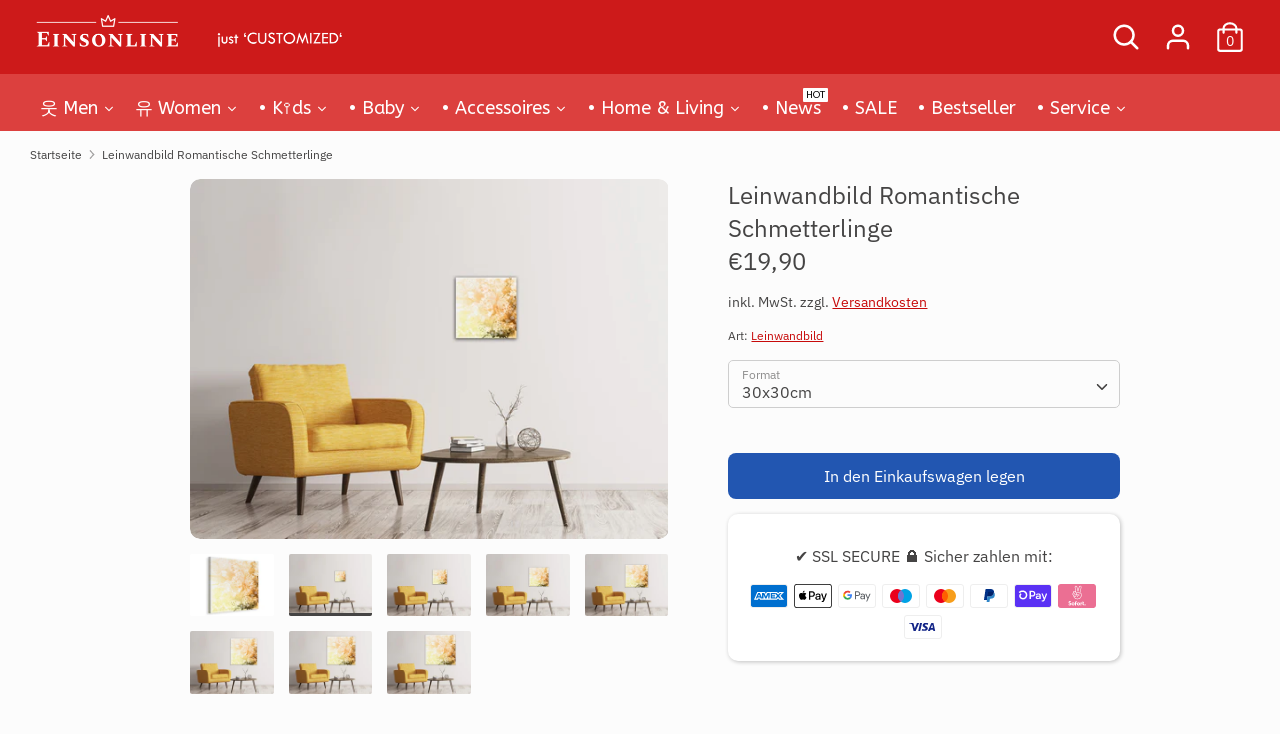

--- FILE ---
content_type: text/html; charset=utf-8
request_url: https://einsonline.de/products/leinwandbild-romantische-schmetterlinge
body_size: 146299
content:
<!doctype html>
<html class="no-js supports-no-cookies" lang="de">
<head>
  
<link rel="icon" href="https://cdn.shopify.com/s/files/1/0367/9063/2587/files/favicon.ico?v=1715427009">
<link rel="apple-touch-icon" href="https://cdn.shopify.com/s/files/1/0367/9063/2587/files/apple-touch-icon.png?v=1715427082"/>

  
  





 <!-- Meta -->
  <meta name="description" content="T-Shirt, Hoodies & Accessoires bedrucken ✓ personalisierbar  ✓ Geschenkideen ✓ Schmuck mit Name ✓ Fototassen ✓ Fototapete ✓Panorama Wandbilder & mehr ▷ jetzt Unikat erstellen!" />
  <meta name="keywords" content="T Shirt bedrucken, personalisierte Geschenke, Schmuck mit Name, individuell, Werbeshirt, Hoodie, Snapback, Tasse bedrucken, Accessoires, Fototapete, Leinwandbilder" />
  <meta name="audience" content="Alle" />
  <meta name="revisit-after" content="1 days" />
  <meta name="viewport" content="width=device-width, initial-scale=1.0"> 
  
  <meta charset="utf-8" />
<meta name="viewport" content="width=device-width,initial-scale=1.0" />
<meta http-equiv="X-UA-Compatible" content="IE=edge">


<link rel="preconnect" href="https://cdn.shopify.com" crossorigin>
<link rel="preconnect" href="https://fonts.shopify.com" crossorigin>
<link rel="preconnect" href="https://monorail-edge.shopifysvc.com"><link rel="preload" as="font" href="//einsonline.de/cdn/fonts/ibm_plex_sans/ibmplexsans_n4.4633946c9236bd5cc5d0394ad07b807eb7ca1b32.woff2" type="font/woff2" crossorigin>
<link rel="preload" as="font" href="//einsonline.de/cdn/fonts/ibm_plex_sans/ibmplexsans_n4.4633946c9236bd5cc5d0394ad07b807eb7ca1b32.woff2" type="font/woff2" crossorigin>
<link rel="preload" as="font" href="//einsonline.de/cdn/fonts/ibm_plex_sans/ibmplexsans_n4.4633946c9236bd5cc5d0394ad07b807eb7ca1b32.woff2" type="font/woff2" crossorigin>
<link rel="preload" as="font" href="//einsonline.de/cdn/fonts/ibm_plex_sans/ibmplexsans_n4.4633946c9236bd5cc5d0394ad07b807eb7ca1b32.woff2" type="font/woff2" crossorigin><link rel="preload" as="font" href="//einsonline.de/cdn/fonts/ibm_plex_sans/ibmplexsans_n7.a8d2465074d254d8c167d5599b02fc2f97912fc9.woff2" type="font/woff2" crossorigin><link rel="preload" as="font" href="//einsonline.de/cdn/fonts/ibm_plex_sans/ibmplexsans_i4.ef77720fc4c9ae616083d1ac737f976e4c15f75b.woff2" type="font/woff2" crossorigin><link rel="preload" as="font" href="//einsonline.de/cdn/fonts/ibm_plex_sans/ibmplexsans_i7.25100a51254494cece6de9741984bfb7fb22bafb.woff2" type="font/woff2" crossorigin><link rel="preload" href="//einsonline.de/cdn/shop/t/84/assets/vendor.js?v=72473135216862978171714318535" as="script">
<link rel="preload" href="//einsonline.de/cdn/shop/t/84/assets/theme.js?v=36931760603305104431714318535" as="script"><link rel="canonical" href="https://einsonline.de/products/leinwandbild-romantische-schmetterlinge" /><link rel="shortcut icon" href="//einsonline.de/cdn/shop/files/favicon-32x32.png?v=1614448436" type="image/png" /><meta name="description" content="Leinwandbild Romantische Schmetterlinge und viele andere Motive. Entdecken Sie unsere tollen Produkte und bestellen Sie jetzt zu günstigen Preisen.">
  <!-- Boost EINSONLINE  -->
  <meta name="theme-color" content="#2256b1">
  
  <title>Personalisierte Kleidung | Schmuck mit Name | Accessoires | Geschenkideen ▷ EINSONLINE</title>
  


<meta property="og:site_name" content="Einsonline">
<meta property="og:url" content="https://einsonline.de/products/leinwandbild-romantische-schmetterlinge">
<meta property="og:title" content="T-Shirt Druck, 50k free Designs 👉 EINSONLINE">
<meta property="og:type" content="product">
<meta property="og:description" content="T-Shirt Druck - designe dein Unikat | Schmuck mit Name | Accessoires | Geschenkideen für alle Anlässe">
<meta property="og:image" content="https://cdn.shopify.com/s/files/1/0367/9063/2587/files/EINSONLINE.png?v=1618003028">

  <meta property="og:price:amount" content="19,90">
  <meta property="og:price:currency" content="EUR">

<meta property="og:image" content="http://einsonline.de/cdn/shop/products/leinwandbild-Romantische-Schmetterlinge_big01_ff828535-78d3-4c66-8188-31be0870a4cf_1200x1200.jpg?v=1636585778">
      <meta property="og:image:width" content="800">
      <meta property="og:image:height" content="600">
    <meta property="og:image" content="http://einsonline.de/cdn/shop/products/YW41296274_02_30X30_938a3974-6fa7-463e-93bb-c5a67b89ff97_1200x1200.jpg?v=1636585778">
      <meta property="og:image:width" content="1800">
      <meta property="og:image:height" content="1350">
    <meta property="og:image" content="http://einsonline.de/cdn/shop/products/YW41296274_02_40X40_3a1a0b8b-d7c1-49b2-be81-e1e76b461da9_1200x1200.jpg?v=1636585778">
      <meta property="og:image:width" content="1800">
      <meta property="og:image:height" content="1350">
    
<meta property="og:image:secure_url" content="https://einsonline.de/cdn/shop/products/leinwandbild-Romantische-Schmetterlinge_big01_ff828535-78d3-4c66-8188-31be0870a4cf_1200x1200.jpg?v=1636585778"><meta property="og:image:secure_url" content="https://einsonline.de/cdn/shop/products/YW41296274_02_30X30_938a3974-6fa7-463e-93bb-c5a67b89ff97_1200x1200.jpg?v=1636585778"><meta property="og:image:secure_url" content="https://einsonline.de/cdn/shop/products/YW41296274_02_40X40_3a1a0b8b-d7c1-49b2-be81-e1e76b461da9_1200x1200.jpg?v=1636585778">


  <meta name="twitter:site" content="@EinsonlineD">

<meta name="twitter:card" content="summary_large_image">
<meta name="twitter:title" content="T-Shirt Druck, 50k free Designs 👉 EINSONLINE">
<meta name="twitter:description" content="T-Shirt Druck - designe dein Unikat | Schmuck mit Name | Accessoires | Geschenkideen für alle Anlässe">
<meta property="twitter:image" content="https://cdn.shopify.com/s/files/1/0367/9063/2587/files/EINSONLINE.png?v=1618003028">

   
<!-- G T M -->
<script>(function(w,d,s,l,i){w[l]=w[l]||[];w[l].push({'gtm.start':
new Date().getTime(),event:'gtm.js'});var f=d.getElementsByTagName(s)[0],
j=d.createElement(s),dl=l!='dataLayer'?'&l='+l:'';j.async=true;j.src=
'https://www.googletagmanager.com/gtm.js?id='+i+dl;f.parentNode.insertBefore(j,f);
})(window,document,'script','dataLayer','GTM-TCX2XNH');</script>
<!-- End G T M -->
  
<!-- G S T (gtag.js) - GAnalyse -->
<script async src="https://www.googletagmanager.com/gtag/js?id=UA-161682538-1">
</script>
<script>
  window.dataLayer = window.dataLayer || [];
  function gtag(){dataLayer.push(arguments);}
  gtag('js', new Date());
  gtag('config', 'UA-161682538-1');
</script>

  
  <link href="//einsonline.de/cdn/shop/t/84/assets/styles.css?v=153417028113454337461762379275" rel="stylesheet" type="text/css" media="all" />
  <script>
    document.documentElement.className = document.documentElement.className.replace('no-js', 'js');
    window.theme = window.theme || {};
    window.slate = window.slate || {};
    theme.moneyFormat = "€{{amount_with_comma_separator}}",
    theme.strings = {
      addToCart: "In den Einkaufswagen legen",
      unavailable: "Nicht verfügbar",
      addressError: "Kann die Adresse nicht finden",
      addressNoResults: "Keine Ergebnisse für diese Adresse",
      addressQueryLimit: "Sie haben die Google- API-Nutzungsgrenze überschritten. Betrachten wir zu einem \u003ca href=\"https:\/\/developers.google.com\/maps\/premium\/usage-limits\"\u003ePremium-Paket\u003c\/a\u003e zu aktualisieren.",
      authError: "Es gab ein Problem bei Google Maps Konto zu authentifizieren.",
      addingToCart: "Hinzufügen",
      addedToCart: "Hinzugefügt",
      addedToCartPopupTitle: "Hinzugefügt:",
      addedToCartPopupItems: "Menge",
      addedToCartPopupSubtotal: "Zwischensumme",
      addedToCartPopupGoToCart: "Zur Kasse",
      cartTermsNotChecked: "⚠️ ACHTUNG ⚠️ Sie müssen den Nutzungsbedingungen (AGBs) zustimmen, bevor Sie fortfahren. Ferner haben Sie von der Inhalte Richtlinie, Design Richtlinie und Rückgabe Richtline Kenntnis genommen. *(Sie müssen das Häkchen ☑ aktiv setzen)",
      searchLoading: "loading",
      searchMoreResults: "Alle Ergebnisse anzeigen",
      searchNoResults: "Keine Ergebnisse",
      priceFrom: "ab",
      quantityTooHigh: "Sie können nur {{ quantity }} in Ihrem Einkaufswagen haben",
      onSale: "Im Angebot",
      soldOut: "Ausverkauft",
      unitPriceSeparator: " \/ ",
      close: "Schließen",
      cart_shipping_calculator_hide_calculator: "Versandrechner ausblenden❌",
      cart_shipping_calculator_title: "Versandrechner",
      cart_general_hide_note: "keine Anmerkung❌",
      cart_general_show_note: "Anmerkung zur Bestellung hinzufügen",
      previous: "Bisherige",
      next: "Nächster"
    }
    theme.routes = {
      account_login_url: '/account/login',
      account_register_url: '/account/register',
      account_addresses_url: '/account/addresses',
      search_url: '/search',
      cart_url: '/cart',
      cart_add_url: '/cart/add',
      cart_change_url: '/cart/change',
      product_recommendations_url: '/recommendations/products'
    }
    theme.settings = {
      uniformProductGridImagesEnabled: false,
      soldLabelEnabled: true,
      saleLabelEnabled: true,
      gridShowVendor: false
    }
  </script>
  
  
    
    <script>
       window.VimandoLocale = 'de'; 
       window.VimandoStageImgParent = 3;
    </script>
  
  

<!-- Micro Tag -->
<script>(function(w,d,t,r,u){var f,n,i;w[u]=w[u]||[],f=function(){var o={ti:"355024680", tm:"shpfy_ui", enableAutoSpaTracking: true};o.q=w[u],w[u]=new UET(o),w[u].push("pageLoad")},n=d.createElement(t),n.src=r,n.async=1,n.onload=n.onreadystatechange=function(){var s=this.readyState;s&&s!=="loaded"&&s!=="complete"||(f(),n.onload=n.onreadystatechange=null)},i=d.getElementsByTagName(t)[0],i.parentNode.insertBefore(n,i)})(window,document,"script","//bat.bing.com/bat.js","uetq");</script>

  
  <script>window.performance && window.performance.mark && window.performance.mark('shopify.content_for_header.start');</script><meta name="google-site-verification" content="6sk7JxdPji-xBi_sBeKMhD_x8amLCRTgDyx-fRYggfU">
<meta id="shopify-digital-wallet" name="shopify-digital-wallet" content="/36790632587/digital_wallets/dialog">
<meta name="shopify-checkout-api-token" content="16f16adbfbf29f171c35add2c086479c">
<meta id="in-context-paypal-metadata" data-shop-id="36790632587" data-venmo-supported="false" data-environment="production" data-locale="de_DE" data-paypal-v4="true" data-currency="EUR">
<link rel="alternate" type="application/json+oembed" href="https://einsonline.de/products/leinwandbild-romantische-schmetterlinge.oembed">
<script async="async" src="/checkouts/internal/preloads.js?locale=de-DE"></script>
<link rel="preconnect" href="https://shop.app" crossorigin="anonymous">
<script async="async" src="https://shop.app/checkouts/internal/preloads.js?locale=de-DE&shop_id=36790632587" crossorigin="anonymous"></script>
<script id="apple-pay-shop-capabilities" type="application/json">{"shopId":36790632587,"countryCode":"DE","currencyCode":"EUR","merchantCapabilities":["supports3DS"],"merchantId":"gid:\/\/shopify\/Shop\/36790632587","merchantName":"Einsonline","requiredBillingContactFields":["postalAddress","email"],"requiredShippingContactFields":["postalAddress","email"],"shippingType":"shipping","supportedNetworks":["visa","maestro","masterCard","amex"],"total":{"type":"pending","label":"Einsonline","amount":"1.00"},"shopifyPaymentsEnabled":true,"supportsSubscriptions":true}</script>
<script id="shopify-features" type="application/json">{"accessToken":"16f16adbfbf29f171c35add2c086479c","betas":["rich-media-storefront-analytics"],"domain":"einsonline.de","predictiveSearch":true,"shopId":36790632587,"locale":"de"}</script>
<script>var Shopify = Shopify || {};
Shopify.shop = "einsonline-de.myshopify.com";
Shopify.locale = "de";
Shopify.currency = {"active":"EUR","rate":"1.0"};
Shopify.country = "DE";
Shopify.theme = {"name":"EINSONLINE SHOP 5.1","id":150957424904,"schema_name":"EINSONLINE","schema_version":"Krazz 2.0","theme_store_id":null,"role":"main"};
Shopify.theme.handle = "null";
Shopify.theme.style = {"id":null,"handle":null};
Shopify.cdnHost = "einsonline.de/cdn";
Shopify.routes = Shopify.routes || {};
Shopify.routes.root = "/";</script>
<script type="module">!function(o){(o.Shopify=o.Shopify||{}).modules=!0}(window);</script>
<script>!function(o){function n(){var o=[];function n(){o.push(Array.prototype.slice.apply(arguments))}return n.q=o,n}var t=o.Shopify=o.Shopify||{};t.loadFeatures=n(),t.autoloadFeatures=n()}(window);</script>
<script>
  window.ShopifyPay = window.ShopifyPay || {};
  window.ShopifyPay.apiHost = "shop.app\/pay";
  window.ShopifyPay.redirectState = null;
</script>
<script id="shop-js-analytics" type="application/json">{"pageType":"product"}</script>
<script defer="defer" async type="module" src="//einsonline.de/cdn/shopifycloud/shop-js/modules/v2/client.init-shop-cart-sync_kxAhZfSm.de.esm.js"></script>
<script defer="defer" async type="module" src="//einsonline.de/cdn/shopifycloud/shop-js/modules/v2/chunk.common_5BMd6ono.esm.js"></script>
<script type="module">
  await import("//einsonline.de/cdn/shopifycloud/shop-js/modules/v2/client.init-shop-cart-sync_kxAhZfSm.de.esm.js");
await import("//einsonline.de/cdn/shopifycloud/shop-js/modules/v2/chunk.common_5BMd6ono.esm.js");

  window.Shopify.SignInWithShop?.initShopCartSync?.({"fedCMEnabled":true,"windoidEnabled":true});

</script>
<script>
  window.Shopify = window.Shopify || {};
  if (!window.Shopify.featureAssets) window.Shopify.featureAssets = {};
  window.Shopify.featureAssets['shop-js'] = {"shop-cart-sync":["modules/v2/client.shop-cart-sync_81xuAXRO.de.esm.js","modules/v2/chunk.common_5BMd6ono.esm.js"],"init-fed-cm":["modules/v2/client.init-fed-cm_B2l2C8gd.de.esm.js","modules/v2/chunk.common_5BMd6ono.esm.js"],"shop-button":["modules/v2/client.shop-button_DteRmTIv.de.esm.js","modules/v2/chunk.common_5BMd6ono.esm.js"],"init-windoid":["modules/v2/client.init-windoid_BrVTPDHy.de.esm.js","modules/v2/chunk.common_5BMd6ono.esm.js"],"shop-cash-offers":["modules/v2/client.shop-cash-offers_uZhaqfcC.de.esm.js","modules/v2/chunk.common_5BMd6ono.esm.js","modules/v2/chunk.modal_DhTZgVSk.esm.js"],"shop-toast-manager":["modules/v2/client.shop-toast-manager_lTRStNPf.de.esm.js","modules/v2/chunk.common_5BMd6ono.esm.js"],"init-shop-email-lookup-coordinator":["modules/v2/client.init-shop-email-lookup-coordinator_BhyMm2Vh.de.esm.js","modules/v2/chunk.common_5BMd6ono.esm.js"],"pay-button":["modules/v2/client.pay-button_uIj7-e2V.de.esm.js","modules/v2/chunk.common_5BMd6ono.esm.js"],"avatar":["modules/v2/client.avatar_BTnouDA3.de.esm.js"],"init-shop-cart-sync":["modules/v2/client.init-shop-cart-sync_kxAhZfSm.de.esm.js","modules/v2/chunk.common_5BMd6ono.esm.js"],"shop-login-button":["modules/v2/client.shop-login-button_hqVUT9QF.de.esm.js","modules/v2/chunk.common_5BMd6ono.esm.js","modules/v2/chunk.modal_DhTZgVSk.esm.js"],"init-customer-accounts-sign-up":["modules/v2/client.init-customer-accounts-sign-up_0Oyvgx7Z.de.esm.js","modules/v2/client.shop-login-button_hqVUT9QF.de.esm.js","modules/v2/chunk.common_5BMd6ono.esm.js","modules/v2/chunk.modal_DhTZgVSk.esm.js"],"init-shop-for-new-customer-accounts":["modules/v2/client.init-shop-for-new-customer-accounts_DojLPa1w.de.esm.js","modules/v2/client.shop-login-button_hqVUT9QF.de.esm.js","modules/v2/chunk.common_5BMd6ono.esm.js","modules/v2/chunk.modal_DhTZgVSk.esm.js"],"init-customer-accounts":["modules/v2/client.init-customer-accounts_DWlFj6gc.de.esm.js","modules/v2/client.shop-login-button_hqVUT9QF.de.esm.js","modules/v2/chunk.common_5BMd6ono.esm.js","modules/v2/chunk.modal_DhTZgVSk.esm.js"],"shop-follow-button":["modules/v2/client.shop-follow-button_BEIcZOGj.de.esm.js","modules/v2/chunk.common_5BMd6ono.esm.js","modules/v2/chunk.modal_DhTZgVSk.esm.js"],"lead-capture":["modules/v2/client.lead-capture_BSpzCmmh.de.esm.js","modules/v2/chunk.common_5BMd6ono.esm.js","modules/v2/chunk.modal_DhTZgVSk.esm.js"],"checkout-modal":["modules/v2/client.checkout-modal_8HiTfxyj.de.esm.js","modules/v2/chunk.common_5BMd6ono.esm.js","modules/v2/chunk.modal_DhTZgVSk.esm.js"],"shop-login":["modules/v2/client.shop-login_Fe0VhLV0.de.esm.js","modules/v2/chunk.common_5BMd6ono.esm.js","modules/v2/chunk.modal_DhTZgVSk.esm.js"],"payment-terms":["modules/v2/client.payment-terms_C8PkVPzh.de.esm.js","modules/v2/chunk.common_5BMd6ono.esm.js","modules/v2/chunk.modal_DhTZgVSk.esm.js"]};
</script>
<script>(function() {
  var isLoaded = false;
  function asyncLoad() {
    if (isLoaded) return;
    isLoaded = true;
    var urls = ["https:\/\/ff.spod.com\/fulfillment\/shopify\/js\/customize-product-script.js?v=1\u0026shop=einsonline-de.myshopify.com","https:\/\/cdn.shopify.com\/s\/files\/1\/0367\/9063\/2587\/t\/49\/assets\/nerdy_form_widget.js?v=1629277120\u0026shop=einsonline-de.myshopify.com","https:\/\/cstt-app.herokuapp.com\/get_script\/f45e07989b7511eba3628629ca849c7e.js?v=430407\u0026shop=einsonline-de.myshopify.com","https:\/\/intg.snapchat.com\/shopify\/shopify-scevent-init.js?id=21b08edb-d4aa-4e1c-b204-7137e10eda9f\u0026shop=einsonline-de.myshopify.com","https:\/\/app.vimando.com\/assets\/vimando.js?shop=einsonline-de.myshopify.com"];
    for (var i = 0; i < urls.length; i++) {
      var s = document.createElement('script');
      s.type = 'text/javascript';
      s.async = true;
      s.src = urls[i];
      var x = document.getElementsByTagName('script')[0];
      x.parentNode.insertBefore(s, x);
    }
  };
  if(window.attachEvent) {
    window.attachEvent('onload', asyncLoad);
  } else {
    window.addEventListener('load', asyncLoad, false);
  }
})();</script>
<script id="__st">var __st={"a":36790632587,"offset":3600,"reqid":"8c63ce82-38c9-4952-afe2-445519e62755-1768994076","pageurl":"einsonline.de\/products\/leinwandbild-romantische-schmetterlinge","u":"6502eda69fc6","p":"product","rtyp":"product","rid":6654470422667};</script>
<script>window.ShopifyPaypalV4VisibilityTracking = true;</script>
<script id="captcha-bootstrap">!function(){'use strict';const t='contact',e='account',n='new_comment',o=[[t,t],['blogs',n],['comments',n],[t,'customer']],c=[[e,'customer_login'],[e,'guest_login'],[e,'recover_customer_password'],[e,'create_customer']],r=t=>t.map((([t,e])=>`form[action*='/${t}']:not([data-nocaptcha='true']) input[name='form_type'][value='${e}']`)).join(','),a=t=>()=>t?[...document.querySelectorAll(t)].map((t=>t.form)):[];function s(){const t=[...o],e=r(t);return a(e)}const i='password',u='form_key',d=['recaptcha-v3-token','g-recaptcha-response','h-captcha-response',i],f=()=>{try{return window.sessionStorage}catch{return}},m='__shopify_v',_=t=>t.elements[u];function p(t,e,n=!1){try{const o=window.sessionStorage,c=JSON.parse(o.getItem(e)),{data:r}=function(t){const{data:e,action:n}=t;return t[m]||n?{data:e,action:n}:{data:t,action:n}}(c);for(const[e,n]of Object.entries(r))t.elements[e]&&(t.elements[e].value=n);n&&o.removeItem(e)}catch(o){console.error('form repopulation failed',{error:o})}}const l='form_type',E='cptcha';function T(t){t.dataset[E]=!0}const w=window,h=w.document,L='Shopify',v='ce_forms',y='captcha';let A=!1;((t,e)=>{const n=(g='f06e6c50-85a8-45c8-87d0-21a2b65856fe',I='https://cdn.shopify.com/shopifycloud/storefront-forms-hcaptcha/ce_storefront_forms_captcha_hcaptcha.v1.5.2.iife.js',D={infoText:'Durch hCaptcha geschützt',privacyText:'Datenschutz',termsText:'Allgemeine Geschäftsbedingungen'},(t,e,n)=>{const o=w[L][v],c=o.bindForm;if(c)return c(t,g,e,D).then(n);var r;o.q.push([[t,g,e,D],n]),r=I,A||(h.body.append(Object.assign(h.createElement('script'),{id:'captcha-provider',async:!0,src:r})),A=!0)});var g,I,D;w[L]=w[L]||{},w[L][v]=w[L][v]||{},w[L][v].q=[],w[L][y]=w[L][y]||{},w[L][y].protect=function(t,e){n(t,void 0,e),T(t)},Object.freeze(w[L][y]),function(t,e,n,w,h,L){const[v,y,A,g]=function(t,e,n){const i=e?o:[],u=t?c:[],d=[...i,...u],f=r(d),m=r(i),_=r(d.filter((([t,e])=>n.includes(e))));return[a(f),a(m),a(_),s()]}(w,h,L),I=t=>{const e=t.target;return e instanceof HTMLFormElement?e:e&&e.form},D=t=>v().includes(t);t.addEventListener('submit',(t=>{const e=I(t);if(!e)return;const n=D(e)&&!e.dataset.hcaptchaBound&&!e.dataset.recaptchaBound,o=_(e),c=g().includes(e)&&(!o||!o.value);(n||c)&&t.preventDefault(),c&&!n&&(function(t){try{if(!f())return;!function(t){const e=f();if(!e)return;const n=_(t);if(!n)return;const o=n.value;o&&e.removeItem(o)}(t);const e=Array.from(Array(32),(()=>Math.random().toString(36)[2])).join('');!function(t,e){_(t)||t.append(Object.assign(document.createElement('input'),{type:'hidden',name:u})),t.elements[u].value=e}(t,e),function(t,e){const n=f();if(!n)return;const o=[...t.querySelectorAll(`input[type='${i}']`)].map((({name:t})=>t)),c=[...d,...o],r={};for(const[a,s]of new FormData(t).entries())c.includes(a)||(r[a]=s);n.setItem(e,JSON.stringify({[m]:1,action:t.action,data:r}))}(t,e)}catch(e){console.error('failed to persist form',e)}}(e),e.submit())}));const S=(t,e)=>{t&&!t.dataset[E]&&(n(t,e.some((e=>e===t))),T(t))};for(const o of['focusin','change'])t.addEventListener(o,(t=>{const e=I(t);D(e)&&S(e,y())}));const B=e.get('form_key'),M=e.get(l),P=B&&M;t.addEventListener('DOMContentLoaded',(()=>{const t=y();if(P)for(const e of t)e.elements[l].value===M&&p(e,B);[...new Set([...A(),...v().filter((t=>'true'===t.dataset.shopifyCaptcha))])].forEach((e=>S(e,t)))}))}(h,new URLSearchParams(w.location.search),n,t,e,['guest_login'])})(!0,!0)}();</script>
<script integrity="sha256-4kQ18oKyAcykRKYeNunJcIwy7WH5gtpwJnB7kiuLZ1E=" data-source-attribution="shopify.loadfeatures" defer="defer" src="//einsonline.de/cdn/shopifycloud/storefront/assets/storefront/load_feature-a0a9edcb.js" crossorigin="anonymous"></script>
<script crossorigin="anonymous" defer="defer" src="//einsonline.de/cdn/shopifycloud/storefront/assets/shopify_pay/storefront-65b4c6d7.js?v=20250812"></script>
<script data-source-attribution="shopify.dynamic_checkout.dynamic.init">var Shopify=Shopify||{};Shopify.PaymentButton=Shopify.PaymentButton||{isStorefrontPortableWallets:!0,init:function(){window.Shopify.PaymentButton.init=function(){};var t=document.createElement("script");t.src="https://einsonline.de/cdn/shopifycloud/portable-wallets/latest/portable-wallets.de.js",t.type="module",document.head.appendChild(t)}};
</script>
<script data-source-attribution="shopify.dynamic_checkout.buyer_consent">
  function portableWalletsHideBuyerConsent(e){var t=document.getElementById("shopify-buyer-consent"),n=document.getElementById("shopify-subscription-policy-button");t&&n&&(t.classList.add("hidden"),t.setAttribute("aria-hidden","true"),n.removeEventListener("click",e))}function portableWalletsShowBuyerConsent(e){var t=document.getElementById("shopify-buyer-consent"),n=document.getElementById("shopify-subscription-policy-button");t&&n&&(t.classList.remove("hidden"),t.removeAttribute("aria-hidden"),n.addEventListener("click",e))}window.Shopify?.PaymentButton&&(window.Shopify.PaymentButton.hideBuyerConsent=portableWalletsHideBuyerConsent,window.Shopify.PaymentButton.showBuyerConsent=portableWalletsShowBuyerConsent);
</script>
<script data-source-attribution="shopify.dynamic_checkout.cart.bootstrap">document.addEventListener("DOMContentLoaded",(function(){function t(){return document.querySelector("shopify-accelerated-checkout-cart, shopify-accelerated-checkout")}if(t())Shopify.PaymentButton.init();else{new MutationObserver((function(e,n){t()&&(Shopify.PaymentButton.init(),n.disconnect())})).observe(document.body,{childList:!0,subtree:!0})}}));
</script>
<link id="shopify-accelerated-checkout-styles" rel="stylesheet" media="screen" href="https://einsonline.de/cdn/shopifycloud/portable-wallets/latest/accelerated-checkout-backwards-compat.css" crossorigin="anonymous">
<style id="shopify-accelerated-checkout-cart">
        #shopify-buyer-consent {
  margin-top: 1em;
  display: inline-block;
  width: 100%;
}

#shopify-buyer-consent.hidden {
  display: none;
}

#shopify-subscription-policy-button {
  background: none;
  border: none;
  padding: 0;
  text-decoration: underline;
  font-size: inherit;
  cursor: pointer;
}

#shopify-subscription-policy-button::before {
  box-shadow: none;
}

      </style>

<script>window.performance && window.performance.mark && window.performance.mark('shopify.content_for_header.end');</script>


<script src="https://cdn.shopify.com/s/files/1/0367/9063/2587/t/81/assets/nerdy_form_widget.js?v=1703754566" defer="defer"></script>


<!-- Google Tag Manager 2025-->
<script>(function(w,d,s,l,i){w[l]=w[l]||[];w[l].push({'gtm.start':
new Date().getTime(),event:'gtm.js'});var f=d.getElementsByTagName(s)[0],
j=d.createElement(s),dl=l!='dataLayer'?'&l='+l:'';j.async=true;j.src=
'https://www.googletagmanager.com/gtm.js?id='+i+dl;f.parentNode.insertBefore(j,f);
})(window,document,'script','dataLayer','GTM-P28M3WH8');</script>
<!-- End Google Tag Manager 2025-->

<!-- BEGIN app block: shopify://apps/complianz-gdpr-cookie-consent/blocks/bc-block/e49729f0-d37d-4e24-ac65-e0e2f472ac27 -->

    
    
    
<link id='complianz-css' rel="stylesheet" href=https://cdn.shopify.com/extensions/019a2fb2-ee57-75e6-ac86-acfd14822c1d/gdpr-legal-cookie-74/assets/complainz.css media="print" onload="this.media='all'">
    <style>
        #Compliance-iframe.Compliance-iframe-branded > div.purposes-header,
        #Compliance-iframe.Compliance-iframe-branded > div.cmplc-cmp-header,
        #purposes-container > div.purposes-header,
        #Compliance-cs-banner .Compliance-cs-brand {
            background-color: #FFFFFF !important;
            color: #0A0A0A!important;
        }
        #Compliance-iframe.Compliance-iframe-branded .purposes-header .cmplc-btn-cp ,
        #Compliance-iframe.Compliance-iframe-branded .purposes-header .cmplc-btn-cp:hover,
        #Compliance-iframe.Compliance-iframe-branded .purposes-header .cmplc-btn-back:hover  {
            background-color: #ffffff !important;
            opacity: 1 !important;
        }
        #Compliance-cs-banner .cmplc-toggle .cmplc-toggle-label {
            color: #FFFFFF!important;
        }
        #Compliance-iframe.Compliance-iframe-branded .purposes-header .cmplc-btn-cp:hover,
        #Compliance-iframe.Compliance-iframe-branded .purposes-header .cmplc-btn-back:hover {
            background-color: #0A0A0A!important;
            color: #FFFFFF!important;
        }
        #Compliance-cs-banner #Compliance-cs-title {
            font-size: 14px !important;
        }
        #Compliance-cs-banner .Compliance-cs-content,
        #Compliance-cs-title,
        .cmplc-toggle-checkbox.granular-control-checkbox span {
            background-color: #FFFFFF !important;
            color: #0A0A0A !important;
            font-size: 14px !important;
        }
        #Compliance-cs-banner .Compliance-cs-close-btn {
            font-size: 14px !important;
            background-color: #FFFFFF !important;
        }
        #Compliance-cs-banner .Compliance-cs-opt-group {
            color: #FFFFFF !important;
        }
        #Compliance-cs-banner .Compliance-cs-opt-group button,
        .Compliance-alert button.Compliance-button-cancel {
            background-color: #007BBC!important;
            color: #FFFFFF!important;
        }
        #Compliance-cs-banner .Compliance-cs-opt-group button.Compliance-cs-accept-btn,
        #Compliance-cs-banner .Compliance-cs-opt-group button.Compliance-cs-btn-primary,
        .Compliance-alert button.Compliance-button-confirm {
            background-color: #007BBC !important;
            color: #FFFFFF !important;
        }
        #Compliance-cs-banner .Compliance-cs-opt-group button.Compliance-cs-reject-btn {
            background-color: #007BBC!important;
            color: #FFFFFF!important;
        }

        #Compliance-cs-banner .Compliance-banner-content button {
            cursor: pointer !important;
            color: currentColor !important;
            text-decoration: underline !important;
            border: none !important;
            background-color: transparent !important;
            font-size: 100% !important;
            padding: 0 !important;
        }

        #Compliance-cs-banner .Compliance-cs-opt-group button {
            border-radius: 4px !important;
            padding-block: 10px !important;
        }
        @media (min-width: 640px) {
            #Compliance-cs-banner.Compliance-cs-default-floating:not(.Compliance-cs-top):not(.Compliance-cs-center) .Compliance-cs-container, #Compliance-cs-banner.Compliance-cs-default-floating:not(.Compliance-cs-bottom):not(.Compliance-cs-center) .Compliance-cs-container, #Compliance-cs-banner.Compliance-cs-default-floating.Compliance-cs-center:not(.Compliance-cs-top):not(.Compliance-cs-bottom) .Compliance-cs-container {
                width: 560px !important;
            }
            #Compliance-cs-banner.Compliance-cs-default-floating:not(.Compliance-cs-top):not(.Compliance-cs-center) .Compliance-cs-opt-group, #Compliance-cs-banner.Compliance-cs-default-floating:not(.Compliance-cs-bottom):not(.Compliance-cs-center) .Compliance-cs-opt-group, #Compliance-cs-banner.Compliance-cs-default-floating.Compliance-cs-center:not(.Compliance-cs-top):not(.Compliance-cs-bottom) .Compliance-cs-opt-group {
                flex-direction: row !important;
            }
            #Compliance-cs-banner .Compliance-cs-opt-group button:not(:last-of-type),
            #Compliance-cs-banner .Compliance-cs-opt-group button {
                margin-right: 4px !important;
            }
            #Compliance-cs-banner .Compliance-cs-container .Compliance-cs-brand {
                position: absolute !important;
                inset-block-start: 6px;
            }
        }
        #Compliance-cs-banner.Compliance-cs-default-floating:not(.Compliance-cs-top):not(.Compliance-cs-center) .Compliance-cs-opt-group > div, #Compliance-cs-banner.Compliance-cs-default-floating:not(.Compliance-cs-bottom):not(.Compliance-cs-center) .Compliance-cs-opt-group > div, #Compliance-cs-banner.Compliance-cs-default-floating.Compliance-cs-center:not(.Compliance-cs-top):not(.Compliance-cs-bottom) .Compliance-cs-opt-group > div {
            flex-direction: row-reverse;
            width: 100% !important;
        }

        .Compliance-cs-brand-badge-outer, .Compliance-cs-brand-badge, #Compliance-cs-banner.Compliance-cs-default-floating.Compliance-cs-bottom .Compliance-cs-brand-badge-outer,
        #Compliance-cs-banner.Compliance-cs-default.Compliance-cs-bottom .Compliance-cs-brand-badge-outer,
        #Compliance-cs-banner.Compliance-cs-default:not(.Compliance-cs-left) .Compliance-cs-brand-badge-outer,
        #Compliance-cs-banner.Compliance-cs-default-floating:not(.Compliance-cs-left) .Compliance-cs-brand-badge-outer {
            display: none !important
        }

        #Compliance-cs-banner:not(.Compliance-cs-top):not(.Compliance-cs-bottom) .Compliance-cs-container.Compliance-cs-themed {
            flex-direction: row !important;
        }

        #Compliance-cs-banner #Compliance-cs-title,
        #Compliance-cs-banner #Compliance-cs-custom-title {
            justify-self: center !important;
            font-size: 14px !important;
            font-family: -apple-system,sans-serif !important;
            margin-inline: auto !important;
            width: 55% !important;
            text-align: center;
            font-weight: 600;
            visibility: unset;
        }

        @media (max-width: 640px) {
            #Compliance-cs-banner #Compliance-cs-title,
            #Compliance-cs-banner #Compliance-cs-custom-title {
                display: block;
            }
        }

        #Compliance-cs-banner .Compliance-cs-brand img {
            max-width: 110px !important;
            min-height: 32px !important;
        }
        #Compliance-cs-banner .Compliance-cs-container .Compliance-cs-brand {
            background: none !important;
            padding: 0px !important;
            margin-block-start:10px !important;
            margin-inline-start:16px !important;
        }

        #Compliance-cs-banner .Compliance-cs-opt-group button {
            padding-inline: 4px !important;
        }

    </style>
    
    
    
    

    <script type="text/javascript">
        function loadScript(src) {
            return new Promise((resolve, reject) => {
                const s = document.createElement("script");
                s.src = src;
                s.charset = "UTF-8";
                s.onload = resolve;
                s.onerror = reject;
                document.head.appendChild(s);
            });
        }

        function filterGoogleConsentModeURLs(domainsArray) {
            const googleConsentModeComplianzURls = [
                // 197, # Google Tag Manager:
                {"domain":"s.www.googletagmanager.com", "path":""},
                {"domain":"www.tagmanager.google.com", "path":""},
                {"domain":"www.googletagmanager.com", "path":""},
                {"domain":"googletagmanager.com", "path":""},
                {"domain":"tagassistant.google.com", "path":""},
                {"domain":"tagmanager.google.com", "path":""},

                // 2110, # Google Analytics 4:
                {"domain":"www.analytics.google.com", "path":""},
                {"domain":"www.google-analytics.com", "path":""},
                {"domain":"ssl.google-analytics.com", "path":""},
                {"domain":"google-analytics.com", "path":""},
                {"domain":"analytics.google.com", "path":""},
                {"domain":"region1.google-analytics.com", "path":""},
                {"domain":"region1.analytics.google.com", "path":""},
                {"domain":"*.google-analytics.com", "path":""},
                {"domain":"www.googletagmanager.com", "path":"/gtag/js?id=G"},
                {"domain":"googletagmanager.com", "path":"/gtag/js?id=UA"},
                {"domain":"www.googletagmanager.com", "path":"/gtag/js?id=UA"},
                {"domain":"googletagmanager.com", "path":"/gtag/js?id=G"},

                // 177, # Google Ads conversion tracking:
                {"domain":"googlesyndication.com", "path":""},
                {"domain":"media.admob.com", "path":""},
                {"domain":"gmodules.com", "path":""},
                {"domain":"ad.ytsa.net", "path":""},
                {"domain":"dartmotif.net", "path":""},
                {"domain":"dmtry.com", "path":""},
                {"domain":"go.channelintelligence.com", "path":""},
                {"domain":"googleusercontent.com", "path":""},
                {"domain":"googlevideo.com", "path":""},
                {"domain":"gvt1.com", "path":""},
                {"domain":"links.channelintelligence.com", "path":""},
                {"domain":"obrasilinteirojoga.com.br", "path":""},
                {"domain":"pcdn.tcgmsrv.net", "path":""},
                {"domain":"rdr.tag.channelintelligence.com", "path":""},
                {"domain":"static.googleadsserving.cn", "path":""},
                {"domain":"studioapi.doubleclick.com", "path":""},
                {"domain":"teracent.net", "path":""},
                {"domain":"ttwbs.channelintelligence.com", "path":""},
                {"domain":"wtb.channelintelligence.com", "path":""},
                {"domain":"youknowbest.com", "path":""},
                {"domain":"doubleclick.net", "path":""},
                {"domain":"redirector.gvt1.com", "path":""},

                //116, # Google Ads Remarketing
                {"domain":"googlesyndication.com", "path":""},
                {"domain":"media.admob.com", "path":""},
                {"domain":"gmodules.com", "path":""},
                {"domain":"ad.ytsa.net", "path":""},
                {"domain":"dartmotif.net", "path":""},
                {"domain":"dmtry.com", "path":""},
                {"domain":"go.channelintelligence.com", "path":""},
                {"domain":"googleusercontent.com", "path":""},
                {"domain":"googlevideo.com", "path":""},
                {"domain":"gvt1.com", "path":""},
                {"domain":"links.channelintelligence.com", "path":""},
                {"domain":"obrasilinteirojoga.com.br", "path":""},
                {"domain":"pcdn.tcgmsrv.net", "path":""},
                {"domain":"rdr.tag.channelintelligence.com", "path":""},
                {"domain":"static.googleadsserving.cn", "path":""},
                {"domain":"studioapi.doubleclick.com", "path":""},
                {"domain":"teracent.net", "path":""},
                {"domain":"ttwbs.channelintelligence.com", "path":""},
                {"domain":"wtb.channelintelligence.com", "path":""},
                {"domain":"youknowbest.com", "path":""},
                {"domain":"doubleclick.net", "path":""},
                {"domain":"redirector.gvt1.com", "path":""}
            ];

            if (!Array.isArray(domainsArray)) { 
                return [];
            }

            const blockedPairs = new Map();
            for (const rule of googleConsentModeComplianzURls) {
                if (!blockedPairs.has(rule.domain)) {
                    blockedPairs.set(rule.domain, new Set());
                }
                blockedPairs.get(rule.domain).add(rule.path);
            }

            return domainsArray.filter(item => {
                const paths = blockedPairs.get(item.d);
                return !(paths && paths.has(item.p));
            });
        }

        function setupAutoblockingByDomain() {
            // autoblocking by domain
            const autoblockByDomainArray = [];
            const prefixID = '10000' // to not get mixed with real metis ids
            let cmpBlockerDomains = []
            let cmpCmplcVendorsPurposes = {}
            let counter = 1
            for (const object of autoblockByDomainArray) {
                cmpBlockerDomains.push({
                    d: object.d,
                    p: object.path,
                    v: prefixID + counter,
                });
                counter++;
            }
            
            counter = 1
            for (const object of autoblockByDomainArray) {
                cmpCmplcVendorsPurposes[prefixID + counter] = object?.p ?? '1';
                counter++;
            }

            Object.defineProperty(window, "cmp_cmplc_vendors_purposes", {
                get() {
                    return cmpCmplcVendorsPurposes;
                },
                set(value) {
                    cmpCmplcVendorsPurposes = { ...cmpCmplcVendorsPurposes, ...value };
                }
            });
            const basicGmc = true;


            Object.defineProperty(window, "cmp_importblockerdomains", {
                get() {
                    if (basicGmc) {
                        return filterGoogleConsentModeURLs(cmpBlockerDomains);
                    }
                    return cmpBlockerDomains;
                },
                set(value) {
                    cmpBlockerDomains = [ ...cmpBlockerDomains, ...value ];
                }
            });
        }

        function enforceRejectionRecovery() {
            const base = (window._cmplc = window._cmplc || {});
            const featuresHolder = {};

            function lockFlagOn(holder) {
                const desc = Object.getOwnPropertyDescriptor(holder, 'rejection_recovery');
                if (!desc) {
                    Object.defineProperty(holder, 'rejection_recovery', {
                        get() { return true; },
                        set(_) { /* ignore */ },
                        enumerable: true,
                        configurable: false
                    });
                }
                return holder;
            }

            Object.defineProperty(base, 'csFeatures', {
                configurable: false,
                enumerable: true,
                get() {
                    return featuresHolder;
                },
                set(obj) {
                    if (obj && typeof obj === 'object') {
                        Object.keys(obj).forEach(k => {
                            if (k !== 'rejection_recovery') {
                                featuresHolder[k] = obj[k];
                            }
                        });
                    }
                    // we lock it, it won't try to redefine
                    lockFlagOn(featuresHolder);
                }
            });

            // Ensure an object is exposed even if read early
            if (!('csFeatures' in base)) {
                base.csFeatures = {};
            } else {
                // If someone already set it synchronously, merge and lock now.
                base.csFeatures = base.csFeatures;
            }
        }

        function splitDomains(joinedString) {
            if (!joinedString) {
                return []; // empty string -> empty array
            }
            return joinedString.split(";");
        }

        function setupWhitelist() {
            // Whitelist by domain:
            const whitelistString = "";
            const whitelist_array = [...splitDomains(whitelistString)];
            if (Array.isArray(window?.cmp_block_ignoredomains)) {
                window.cmp_block_ignoredomains = [...whitelist_array, ...window.cmp_block_ignoredomains];
            }
        }

        async function initCompliance() {
            const currentCsConfiguration = {"siteId":4390252,"cookiePolicyIds":{"en":12499645},"banner":{"acceptButtonDisplay":true,"rejectButtonDisplay":true,"customizeButtonDisplay":true,"position":"float-center","backgroundOverlay":false,"fontSize":"14px","content":"","acceptButtonCaption":"","rejectButtonCaption":"","customizeButtonCaption":"","backgroundColor":"#FFFFFF","textColor":"#0A0A0A","acceptButtonColor":"#007BBC","acceptButtonCaptionColor":"#FFFFFF","rejectButtonColor":"#007BBC","rejectButtonCaptionColor":"#FFFFFF","customizeButtonColor":"#007BBC","customizeButtonCaptionColor":"#FFFFFF","logo":"data:image\/png;base64,iVBORw0KGgoAAAANSUhEUgAAAfQAAAH\/CAYAAAChES9JAAAgAElEQVR4Xu3dd3xb1d3H8a8k7z3jOHFiO3ZYYY8ywiqU0qdAmWWUVUbYZY8CpWzaEFZLS8umQIE2wEMLfWgptJRddgaBkOHsxIkdxyOxY1vS87oycezYkq6OE+fk+uO\/wDnn3nPev3P1taQ7fDOlsPhBAAEEEEAAgS1awEegb9H1Y\/[base64]\/KO3AfbT6D3\/SkvPP8PiMmR4CQ1OAQB+adWfWQ0ggbcyOGj3rc8nvi8x60Z77as2H7w4hAaaKwNAQINCHRp2Z5RAV8CmgyilTlLTjuG6B1Q8\/q8Xn\/GiIijBtBLwrQKB7t7bMDAGllI9Rxbw5vSXCYdUUD1dH\/XKEEEDAQwIEuoeKyVQQ2FCg7JGnlXHWyX1gVt1zn5ZfcRlgCCDgIQEC3UPFZCoI9BRILilT5bKF3b8Kd3bKl5QU+f9wU7Nm5eVK4TBoCCDgEQEC3SOFZBoIbChQcOblKnr07u5fzy0qVeXiefKlpkZ+1\/Czm7Ti9puBQwABjwgQ6B4pJNNAoKeAX+mqWl0vX0Z65Netf5yshaccr7KXX1HG4YdFftcxfaZqdtgGOAQQ8IgAge6RQjINbwoUXXyF8q6\/Rh1f16ju\/Mu1erq7y83yTjlDw556rAulM6g5+UUKtqxS5tbjNfKrd7qxlh30AzX9+2VXeDkHf18Ft92sQNkI1V98k1b978Ou+tEIAQQGR4BAHxxn9oJAwgL+pCxVdzT36tfy6NOqu\/kGtS+cF3N7lZ9MUfKuO3a9E58yXTW77Nj9fXn5m+8p9YC9I\/\/W\/slnmrf7rjG3lTZqOxXde6cyjvqeFAh0bfPjz1Wzxy4Jz4kOCCCw6QQI9E1ny5YRGKCAX2Nra+UbVtRrO84Jbat+cbdW\/vp+Bdes7LOP7O8ertJ\/fPOuuzOo+WN31Np5M7rb5R5\/skr+9HTX\/3d0qmZ0tTqWze+znUBegQouuEL5t1\/X599aX3lNC484dIDzozsCCGxMAQJ9Y2qyLQQ2skD5X19V6hHf63eroeUrVHvyeWp+\/cVe\/z7q5deUfvghXXn99WzVbD22T\/+q+YsUGD0y8vv2d97XvP326W7jT8pQznE\/VPFv7pWvML\/ffTdO\/K1qf3rRRp4tm0MAgYEIEOgD0aMvAptYoOCEC1T03G+79tLeoXBbm3w52b322jlzthYfdaTWfvWVUgu3Unndl93\/vuKYU9Xwv9+8G+\/RK\/+CC1X8299EfhNub9fs7ByF29cqbatdNOKV55U0dkyvfYTqV8qflycF\/JHf111wkVb+7ptxbWIDNo8AAu4ECHR3TrRCYLMIpFZWqnzu3K59h8OalZSsUc6DVg45UErq+j573U\/rM88rFExS5qlHRX4VnL9IcypG9TvugPJU1VnX\/Z34qmtuUfp3DlDqIQf0bh8Mqu3\/XteCI\/9HYxtWyZebE\/n3xXvuq9XcD36zrAl2ikA0AQKdtYGAxQJJw0s1ZumS7hEu3GEXtX4xRWlV22nk315SYKvqqKNvmnSPll19RdR\/L77iVuXf9bOo\/945c5YW7nqwOtYslF8BVQfbJX\/XO\/SanDJ1NC+2WI6hITD0BAj0oVdzZrwFCfgzs1Xd0tQ94iVHHqWWv\/4l8v++5BRlfeu7Kn2n72Vn4dZWzc4tULijLepsU8duq\/Kv158st65haGmtlv94gprf+IfCTohLyj3oeJW88afIf4dW1Gv2sGLnI4MtSJKhIuB9AQLd+zVmhlu0gF9jW5rky8yMzGLlxTeq7v5bes0okJanwksuV+4t18iXkhL5t6ZHH9Oys8+KO\/NRL76i9KO7bjTj\/NSdfYka\/\/yEgs3r\/4hwfj\/6mReUdtIxkTatL7yshcf9IO62aYAAAoMrQKAPrjd7QyBhgYpXX1fK9w6O9Fvz1GQtOu34freRWrW18s+7WGoNqe6+W9W5Mv7T1AL5+Sq5414F6xu18u671NGw\/t7v63fiU\/WSpfKXlkR+teqaiVp+508TngcdEEBg0woM6UCvXlEvn8+3aYXZOgLfCIRWNWpOdWXCHiVX3Kjcu26K9AstXKzZo8sS3sZAOvhT0lTdurr7+\/Nlx5+opsldH79H+8k\/c4KK7pw4kN3SF4GEBJr++EfVXvKThPp4rfGQDvSqBYtEnHttSds7n\/Dads3Z4HIwN6NNLdlG5UtnSN\/88Tk3fZg621a46bpR2gQKClRVV9e9\/8X7H6jVb\/8ndqCfdY4Kb7qRp7ltlAqwETcCTZP\/rOVXXO6mqWfbDOlA92xVmZi3BPx+jV2zpvspaYt23lNrpnw4aHNMLh2lyiULuvdXUzxaHXX9fTQ\/aENiRwgg0I8Agc6yQMB2AZ9f1Q2r5M\/tuqHMsqOPU9NLLwzaqHP3O04lb02O7C\/U1KTZubmDtm92hAAC7gUIdPdWtERg8wj4fKpaWqtAiXOpmNRw\/SStuOPqQRvLiNvvU9Z1l0T21\/Hmu6r59r6Dtm92hAAC7gUIdPdWtERgswmUv\/FvpR50YGT\/a577Xy365hKywRhQdc18+StGR3bVfPcDWnrlhYOxW\/aBAAIJChDoCYLRHIHNITDsyp8pb9KtkV13fjpFc3fbeVCG4U\/NUnVr0\/oT4g75vla\/\/uqg7JudIIBAYgIEemJetEZgswhk73SwSj9\/PbLvcGOTZuUNzvfYyaVlqlyy\/gS4BTvurLZpUzaLATtFAIHYAgQ6KwSBLUDAr3RVtTV0n+m+YOwuapv9+SYfeep226v8i2nd+5k3qkLti\/o+O32TD4QdIIBAXAECPS4RDRCwQ6Bq0RIFRpZGBtP26hvqmLPpgzWpYlT3s9XVtlazs\/MU6ox+f3g7pBgFAkNTgEAfmnVn1lugQOW0r5S8\/dabbeSd732oueP33Gz7Z8cIIMBH7qwBBDwhUPbXV5RxxPoHqQz2pBp\/ertqJ0Z\/[base64]\/dqwOB7t6PlggggAAC8QUI9B5GqVtto\/KZX8ZUW\/ve+5o\/fp\/4sj1a+JWh6lCL5Fv\/VwCBnhAhjRFAAAEE4ggQ6D0DfZvtVP7lF7ED\/YP\/av7eeyW8sPIv\/ImKf\/Pr7n4EesKEA+6QpGHKOmQ\/[base64]\/faVri1TeFVjWqfM0+tk19QwyOPq3NNndH+4nVKHbm18i+aoPTDDldg5DD5c3KkpEDfbsGQnK92OpetUNvr\/1TDpIfVtuCzeJt39e\/Fv7hLGft\/21Xb+quuUMt7b7pqu65RWtWOKnny8YT6OI2Xjj9a7VrQbz9\/UrpG\/eedhLfZp0M4rAX77qWwOge+LUnZ3\/m+Cm6+dUDbqr\/2arW89UbUbYx44HEluzku17Zq8UE\/UFArExpP3mlnK\/fc8xPq4zRedPghCjb0vy9fIKBR\/3xbvtTUhLdr2qH2zB+rbeY00+6e6Ueg9yhl6iZ8h+7sJm27HTT6i6mRPSYS6MmlI1V800RlnXNywgsv3NampkkPqv7eW9XZEP1dX+a+h6r4lzcrZXzXHxyxfjpnzdXcrariNev178llo5V\/6rnKPvNEBarHxO0bXtmghpvuUf0Dv5AT7In8+JSq4uuvVc7FF8o\/rCiRrgo3Nqn1n\/9S\/U23qvWLTxPqG61x5i7jVTjxNqXuv498qSlG22x\/\/2OtvOEmNb3xN6P+6zql7biTht3yS6Ud+b242wnVrdSi3cerbf5Xcduua+BPylb+eecp94xTlLSriz8QW1ar+YFHVHvNNQprbZT9+JV97DEqvvFmJe2wneuxdDcMhrT29f+o\/r5Javn73yWFE99GPz2Siks07JZJyjrv1IS3F167Vs2THlbdvTerc2X0PyAz9zlUxb\/4uVL2j\/81X7BmvuYkeOVM8shRyjv5HOWcfZICY+Mf0+GGRjX8\/B7VP\/hLhTva+5+3z6f8Yy5QwT0\/VWB0WcI2Jh0W7z5eqz95z6Srp\/oQ6D3KuakD3dlV8dW3KX\/i9QkFeveLcfVOKrj6GmVNOCnuIgzXrtDKib9U48NPqrPF\/TvOzPEHKv+ii5VxwlG9vvPfcIcdn09Vza47S+HEXhx9Cihjr32UecjhXeFescHJgtO\/0spJE9X05J8V0pq489ywQcroSpU++yel7rNHn77OC17bux+rY8ZC+bJSlLrzWKXsspP8pcP6tF37zkeav9+3Et5\/zw7+zCyV3PaAsi85pX\/Ljk51fDZV7TPnyJ+WquTqSiVtv62UnBR1v2ueeUW1V5ynjmWLBzS29K13Ue6Ec5Vz\/mlSRnrUbQWXLte8EdsoqIaE95e+7S7KOPx7yj31lD5BHFywSKt+9Xs1PfGoOlYuc73t7EMPU\/5Flyntfw6UAv18utFjS6Fly9X06B\/U\/Mc\/qvXLKa73kWjDtIpxKrj2uq7jssd5Mv1tJ7SiXg0TJ6rxkSfV2VjreleZe++v\/AsvVvpJR8u3wadMPTfSOf1L1ey2s8LtUcI2yh4jx+WeeyvjoMOUc9aJClT1vqS284uZXcflH55TSO4+MXPOGMo+9ocquOxKpYwf2LEUD2rxbvto9afvx2vm+X8n0Ac50ANZOaqsmatwU4vmbHDQuF1thWdcqsLH7o3aPNzUrFm5OW4312+7\/CPPUPFLj8XchvOuZ8Fh3034xaN7oz6fqpYuU6CkK1A7p87Q3J3GGY87tbJKZW\/8S4HK3n8kqKNTK86+UKuefFRhbfhu36f8H52qwgful7+HWfsnUzRv952Nx5IyqlJl\/3xNSVtX991GOKyWx57Wip\/+TB11vT9mTi0bo8Kbb1TWmadF3Xdo8VItPuoYtX78gfH41nVMG7eDRk\/v+tQo2k\/ngkWa6\/zhleAfbz23N+rRp5R+5indv5qbXarOFvdBvuHYht\/3oHIuOSf6oINBzckoUrB91YCN3G6g6MeXqODx+6Ifl21tmpWVJSX4iVPPDRYeP0GFf3oo9nH5xltaePj3FGpzF7z9bazys2lK3nn7ruNyynTN3XkHtwz9tit79kVlnHh09DU2\/UstP+8iV\/tI2XZrFT38QK+2BHoXB4HeY1kMxjt0Z3epudsp\/4aztexKs+\/FC0+9UIVP\/ib6C0djk2bl5bo6OKI1yvvB6Rr2lyfibqPld09o6cXnKNzZEbdt3wY+VS1eqsCIkq4Xjs+na+4uZi8cPqWp\/POPldLPHwSLt99fq794O+b4Cn58tooef7i7TccXM1Wzvdl9AtIqdtaoqW\/Ll53Vd5\/BoFaccIEaXoj9opx7+Mkqef4xKcpH9M5HtkvHH6OWT\/7PwH19l9Rx41Q+fXrcbQSnz9Dc3XeVs1+Tn7IHHlPG+Wd0d63JKFVHq3mgl9z3W+VeckH0oXR2ak5yoYJqMhmuUZ+iUy9UQazjcmME+jFnqPCF2H9oO4Nf\/dBTWnLh2Qp3JvZOfd3EKz75VCm77tJ1XH46VXN328nIZF2nsqefV8bJx0bdRsfHn6lmj11d7sOvys+nKrnHsU6gd9ER6D2W0GAFustVG7WZTYHuDLLhitu14p6fS0r0NrobL9BHPvaEMs84vY+Zc8LbrPw8V+Sj\/vKq0n\/Q9d2yyfeRTr+kwiJVzpkjX5RPSOomXKOVj9zpajxZ3zpcI\/77cvS2bWs1b+ut1L6g\/5PJ3OzEbaA722p7\/q9a+KMfRv\/uNMYOCXTJOZ9lwO\/QXQZ65Li8aqJW3HWdwXEp2R3oXQttbPNq+bK6bgZGoBPofV5+NkWgB1LzVXjeBVr+q9vdvL66amNboDuDrj3lVDX+8WlX41\/faOMEus8XUPWqhq6z2Df4ab7pTi29+RrX4xrbsjpyx8DQygbNLixw3S\/S0B9QxQcfKWWPrnc2G\/4Ev5ylOdttldA2R\/72EWVecFbUPqH6lZozrEThkNmZ24kEujOIpom\/0bJrL5HCif3xRqAPfqA79VpxzrlqeDj2p0H9La4tIdCLzr1EBb+7N3LeAoFOoA9KoJe\/818lFeZrzraJvZDHetW3MdCdh9zUHn+SGl\/4cwKBtXECfdhl1yrvnjv63W\/LLXdpyY1XuR5T3omnaNizTym8enXXu6kEfobf+2vlXPqTqD0W7bWP1vw3sRN3\/BlZql7dHHMU7R99pnnfcvtxZe9NJRroTu\/6M65V\/RO\/TEBGItA3T6A7x+Xy087Qqj8+mVC9toRAdyZU\/s7HSh2\/G4H+TXX5yL3HMt\/Y79CLfnK5Cn51l4JfOe\/Mtk7ogNriAt25GGhNq5YddqSa3\/yny7lunEAf\/ffXlHboIf3u0xnTrEwnmN2\/oyz93ZPKPuskzU7JUijqpVS9d+ec0Vu9eo18Uc4Ydz76n11cpHBn4u+ki8+5QvkPxngyXzisecVVaq+vcem+vplJoCsU1vIzztKqBK43J9A3U6A7x2Vrm5b94Fg1v+7+fIstJdAD+QUas3ixlhx0qFZ\/EP0+GwkfGFtoBwJ9EwZ6dVOz\/NlZCn759RYf6KEFi+R3cU1paOUqLd7vYLXOcHMN98YJ9IppXyolxgls9RMuUv0jv3V9iDovEpWfT9GC8v3VLnchWTb5RWUcF\/0s3obLf64V9xrehMTv19im5pgPD+qcOVtztxnreo7rGm4Y6J0ffaakKF8Z9Ny4832w84lM08svudongb4JAj0clnP5X6B8VNwahFY1avHe31brV+5uULSlBLoz8aTcYgUbGxWW2QmAcfG2oAYEeqKB\/v4Hmr\/P3rFL7POr4t0PlLJ317XQXgj0RVvvqZLnH1eyixt7BJet0PzS7dWp5XEOhY0U6J9NU8o3l9hE22HjpHtUd9MtCq5p3CSHZ3V9g\/wF0U++mz92e62dHfu2wrEGVvnZVCXHuXRo3phqtdfMSWh+Gwb6wj33UtENNyn98Pg3nnE+dVhy+JFa\/e5\/4u6TQN8Ege7csW3rb6nk2UeU7OImPqG6hshx2dG5JG69bA30QHau8s+\/QHWTfjmgyyjjAmyhDQj0BAO9c\/4iNd73oHzqfQvR9ZsJy59dqLybL+6+yYQXAn3hzrsr2LRKo95809XdnzrnLdTcDa8H73OQbJxAH\/3XvyntiO\/HPQSDs+aq\/vpb1Tj52Rh3JYu7mT4NMip3V9ncj2J2nFs8TJ11id0ut+cGC085V4VP\/T7mPpYfO0GrXnwkoQlsGOiL9t5HbR9M1+hP3lXKrvEvIXRulLJwz\/FaWzMz5n4J9E0T6At3\/paCq+o06q23XB2XwdoVmls2Mu5lprYGesmNdyv70rM1uzBfzvkB\/PQWINATDHSTBeSFQF+00+5aM\/UTpW67nUa\/\/37Uy7J6+gSdZ77vsmOMG89snEAvmnCxCh76levSdMyYqbrLrlHLa69ulI\/pyie\/pNTjjoy5\/9kZ2Qq1trge44YNk1SkMR3L+r\/3+zeNO\/77iWr22j2hffQX6Gs+eF\/JRSM06oN3leTi5kfO1yw1xZUKhqLfxIVA31SBvodap3yslKqxKv\/kY1fHZeeXMzVvt10Vao1+J0YbAz1j171V9sl7cr4+iFyBQqD3fYs0c2Pd2DihlxE7G7s5Kc5k5F4KdGf+KVtvqwrn7mJJ0W9Rus5p7auva8FRhyvc3t8NSTZOoDv7Gruq0dWLWa8\/OJYu05Ijjvdsd60AACAASURBVFTrZ59IocTuF9+9HZ9f1atWRZ7gFutnlj9N4bDZTVnWbbdqyTIFSrtuwhPtZ3ZSjkLB2GfF9+wbLdCdNqkVVRr18Yfyu7l8r6lZs4uGKdTR1u\/QCPRNG+iR43J0uSrmzol7S1ynbeS4PPoIhdf2X69BD\/SPPlNNjCs1fClpGjN1mgJbVxPoMY5\/3qH3wHET6OG2tQouWBzjns1h+VLTFBg9onvLXgt0Z2IZI\/ZS2WJ3l2C1PPCYlv7kHIX7hObGC\/TShx9T9tnr70SWyB9eoZoFWvi972nt185DSBK8N31ySiTQo53d7owjvLZds9MyB\/yUrzFfzVbS1rEfoDGvrFLti+e5nn6sQI+ERMUYVXz1ZdQ71vX6A2nGV5q70479fpxLoG\/6QHdqkZ61q0Y1ftTnqYL9LYiWB\/+gpc7d5IJ9r7wY7EDvnDZDiw51ztvo7\/78IeWde5nybrw0Mg3eoUc\/vAn0BAN97Xvva\/742E8+8ilJVY3Ou7bMyNa9GOjOvHIOOFrD33zRVXg0XH2bVky6YYO2Gy\/QnZtLVH74qZJN778eDmvNMy9o0Sk\/dDWfdY2cP94igZ4W\/VGRzh+Bs9OzBhzoFR9PVcpusb\/XXrDN9mqb6f7ku3iB7swzqXRE5NIgOdfmxflZ+5dXNf+ovuczEOiDE+hOeXIPPlYlrz8fr1SRf1\/187u1\/NYr+7Qd7EB3NdhvGhHoBLqr9eLmHfraD\/6r+XvvFXd7gbx8VS2vlZKTPRvoDsKwq29U3sSb4no4DVacdrEanrq\/R9uNGOjOjdqys1X+77eVPID7TncuXKIlBxyitpoZrubkT0tXlXOXuljPfg6HFfnIfYCX1ZS\/\/ZFS9439HfnCHXdR67TPXY3daeQm0J12GeX7qGzu267e+TXf+4CWXn5hrzEQ6IMX6JHj8vLrlHe3i7tThqW68y\/Tygd7P1SGQHd9CFnVkHfoPcqxMQPd2WzJLXcq94arPB3ozjxLf\/07Zf\/kvPgLu71DtaecosbJ6+4mt3ED3RlAICtbxdfeoZzr3D25qb9BhxpWdV2zOzN+MLp5h+7sY3ZqpkLtiT8Otuf4Rr\/+ltIO3i+m84Jtd1DbV\/EftrJuI24D3WlfcMoFKnrK3fX8K6++WXWT1v+hR6APbqBHjst7fq3sy6LfubB7IXV0aPnpZ2rVs+tv3TzYgR6sWaC6CTfJl9LPeTkdQWWde4wyjjssMmTeofMOPX7YOO9WttlO5V\/G\/rjS7Tv0dTus+HyGAmlJmrPNln3r13VnuUeDHPnsn5V5YvyPq8Mtq7XsB0ep+d+vO88G2mhPW9twXBm776Nhd01SygGxvx6JNp\/OmsWaO6Ys7rrxufgO3dnInJw8BZsHdg38qDfeUvpBsQN9XnmV2hfMjTtuk0CPvPP72W3Ku\/X6+NsPh7XiRxeo4bmuS+0I9MEP9EioP\/a4ss\/4cdx6RY7Lo45V8xv\/iLQd7EBv\/\/ATzdsz+qdPgdwCVc78Uv6SYQR6jGryDr0HzqYI9LRxOyn3uNNUe\/MVcQ8qtw02x73c4wW68\/Vq2cv\/UPrh3407DeeBIovGH6i2mdM3WaB3DcKnzD33VcGVVyr96MNcnf3bc\/Atj\/xBSybEfjF0HgxTFTnLPfZ932tGlqljyeK4NrEajH77Y6Xtu1vMbcxJL1CwrcH1fhJ5h75uo6UPPKTs8yfE38fadi05+mi1vPp\/BLpzcuQmeNrawp27LluL9uMclyNffFUZR8e\/UVCosUmL99pfrV9NGfRAd\/P41KwDDtOIN18h0An0+K89TotNEeju9pxYKxsD3ZlBIDlPo977j1J23zHuhEL1DaopqlTF0q8VGD4s0n4gz0OPt8P0cbuo4IbrlXHE92Oekd5zO8HldZpTUhxv06r4z7tK2T\/2JwELx+2p1hkfxt1WrAYVn01Xys7jojYJzq7RnLFjEtqHSaA7Oyh77s\/KOMHFJzJNzVp04LdVeOb5yrho\/[base64]\/jziaq99adxTWI1GDO7JuaNXlaef53qfv+LhPZhGujOTsrfeFupB+0bd3\/O3eRW\/3Gysi9df56FzYGe\/8Mfq\/jPj2te6Ri1L3N3L38HwdZAd8aWVFSi0R996Oq4DNc3qGPKDKUcNN66QE8qLFbx7Xdo6fnncOvXfo48An0zBXpW2bc1YuG\/tGif8Vrz\/ntxXxS3lECPhHrZaFV8Mb3f55PHmmjige5TetUualswTeGOjoQMk0eOVtmbbyu5OvYfHrX7H6XGt\/8Sd9vrnqMerWG4oVGziwr7uRY\/7qa7G4xd2SBffoz7xW83Tmu\/dHd2fvcfOOPGqXz6+pPonFu\/OneKc\/PjV7Yq5kxT0phyN817tbE50CunzVTy9ltp3vAxaq\/1RqBHQn3YcFV+PTPhGzDZ9A492kLL3G0\/[base64]\/do6q6+sil9O6\/bE+0H0+Vc2tUcs\/X1PtOee4nZYn2xHomyHQs791mEr\/+0pkz158h76ONFBUrKqlS1zdItbpk2igO32qlyyVv3S4Fu7xLbV+HPsBKf0dwT5\/oOvGMNn9n9RWu9+Ranwn9sfpkWDLyFNVy8oYdxCUmu95QEuv6H19tttXldEvv6q0GE9AW1y9v1bPedvt5rrbDTTQnQ0lDytVZW38J3jZH+g+jZm3QEnlXVc3eDHQI39s5+drzLJaKcVdqNse6EU\/\/ZkKfnGrGh96WLXnEuiJ3esy4ZeMLafDYHyH7s\/IVtWK2u4Ts7wc6E7lM8cdopFT\/i4F4r9TNwn0MZ9OUdIuOyq0fIXmllQqpNUJLjifxixcpKSy9bfq7d5AMKg5KTkKhtxdPz5y8gvKPO6Y6Pvv7NT87XbQ2lnOLWYT+HGeh97QKF+UM+lDS5dpTlmZ0cf5GyPQnZmkjK5Q+cwv5XP5KYGN79ADqXmqWl3XfTWEVwPdqVfWtt\/ViOmvuvoEzfZAr1q8VIERwwl057oeHs6y\/oV1MAI9\/8fnqfjx33Xv1OuB7kw0\/7QLVfyH38RNMJNAr\/j7G0o59KDItlfdMlHLb0z8xLMxc2qUNKaiz\/iCS2s1Z8TwuONe1yCQna+KKZ8rEOOxsWteekWLjj7C9TadhiVX3Kjcu\/q\/G59z\/fC8irHqqF+a0DbXNd5Yge5sL323PVT29n\/kS0+POxYbA73i3+8o5cCuE8GcHy8Hetdxeb6K\/\/BA3FrZHOjDbpuovOuvjsyBd+gEeq\/FvKkD3TlDs3JejXxZXfd4d36GQqA78xz289uVd\/N1MV88TAJ91BPPKP30k7q2Gw5r4W57dD09ze2Pz6fq5XXyFxX06dF4+12q\/dlVbrcUaZe+2+4qe\/dd+VJTovarv\/ga1d9\/p6vtBgqLVVW3vP+2waCWHXOCmv5qfiLQxgx0Z5A5hx2n4X95Lu41\/7YFeuR+9RvcJ8Drge7Uq\/iaG5T\/y1tiH5efTtXcAdxO2dl42dPPK+PkY6Pux8116Bt29ilZVXW18jvPRifQIwa8Q++xStwF+geav\/ferl6MN2xUeOmVKrx3Uq9fD5VAdyY9\/P7fKeei6LeINQn0EXfcq6xru57C5Py0\/\/dTzd9rb9f3Tc864GCNcO6OFej9lKeOr+eqJs6TzaItguwDjlXpa8\/G\/I5yxekXquHJ2O+OAoVFqvjgQwWqK\/vuKhhU\/Xk3qP6RxC5T23BDGzvQne0XnHuNin7\/y5jHiG2BPnzib5Rzde\/zG4ZCoEeOy3vvV86l0W+VbOs79JGPPKnMs07tXme8QyfQe7zo+JVz2BEa\/spLMV+IOqZOU+3ZZ0fuQpbQTyCgsrffkpJ6B4dJoOcfN0HFkx+KuvtwY5Nm5eUmNLwNG+d+50SV\/PPZ7l8v3HFXtU77bEDbdDqXPTdZGScc1+92TAK96LQLVbDBx\/kd02Zo+UUXqPWdTxUK9f9scOce7FnfPVSlf+1b71BdvRbtfaDaZru\/J\/qGE8rc9UCV\/n2y\/MVFUc2aH3hI9ZMmqX3e7F5tfEpRxl77q\/RPj8s\/uu\/tZ8NNzao77wo1PPvwgOuRut04lX\/R87K1\/bTmg3cGvN2S2+5S7vXR74440EAfdu99yrv0kujj7AyqZvQYKRSKO5dAeq5G1\/StdaKBXnD8BBX9KcZx2dqmWc7Jl8Fg3DFFa5B\/2MkqfmX9PdcX7rCbWqd\/ary9dR3LnnlOGSed0P9xuRHeoY984jllnt7\/9p2ddnz0mRYdfkTMk0p7Ds6XlKTyr2f0ukkUgU6gy\/nYJnXstip54H6lfmf\/AR8YiW4gkUB3nuyVse\/+Kn36Kfli3cEsHNbaV17TsqsuU\/vsWf0+7zjaOJMKhynn4BNU+OCt8vX4oyBUu1zNkx5UwwuPq2PRUoU72xKdanf7inc\/VMo+e\/TpbxLoWdsfrBFT\/9n\/C0FHh9qef1lr3v5Qre9\/qFBolVJGjlPmYd9WxrGHyT+8pM8YgouXafHBh6pt5lTj+a3rmFRQpFFvv6fkbaujv1CFw2r\/z3tq\/de7CjU1K2XMaKUf9T\/9Brmz3c65C7Tk8MPV9qXZ5W\/rxhbIzFPG\/vtq2G9\/o0Dl+uvIw2vWqOXBp1T\/wN3qXLREobZETzJczzbiwceUdU7\/lxOaBnpkfR59vAruuEn+4sIB1yjWBtwGuj81TRl776Phzzwjf2nfNdW9D6fWf\/+Xll5xqdpnfaVwZ9\/nkEc9LguKlfPtH6rwkV\/Il5ezfpPLV6jp7ofVMPlRdS5YolDQ7Lj0KaDyd95Xyvh+jssBBHry8BHKP+Fc5d52Ra+vGjdF4Qj0IR7oafk7acR7f1bSRnxwSqIL1U2g+wJJyjrwEA2f\/EzMG4v0t+\/OL77SkhNP0toZ02KeBe3PyNTw2+9W1qXnxp1CeFWjVl11q+qfe0ihlv7fAcfaiF9ZGrNyofwb3CTFJNCd\/eQfd5oK7r1DgdLhcb+7jTaucHuHWie\/pEWnHB93\/ok2yDviRyp67NfyFxa4fgey4T7Cq9do5aXXqf6RXyW6+17tnbPQiydcqbxf3RJ3LM4Jd8133q\/lv\/qFQk2x75YXbVDlf\/uHUr\/f9\/7+iQZ6IDtPJTferqzLznN1ZvaAkL7pHC\/QfYGAMscfqNKXnk\/4uAx+PVtLjv+R2qZ9Gv+4vHmisq6Mf7ljuLlFjVffovqnH1KwJfEHAfmVrjENy+Tv8QdD5I9Ig0D35+So7ME\/KO3EozZGKVxtg0Af4oG+lfNxnC\/Bj85dLS33jRZ95zta88YbMTsUX3+D8m+92Xys4bBqTzhJjZP\/FHU\/Fe9\/rJS9Yj\/4o0\/nzk7NSs1UONTufsLftAzkFKiqsb5XP5N7ka\/bgHM9uT8tRyW33q7M806XLyPD3ZjCYbXcfp+W3X6TQm3OHyeb5ipO5yPCtLKdVPLYfUr5dvzbpa4bfOfHn6v22Iu1ZukHCd8Nrz+AES++qKyjj3Zn802ryFc4BfmuPr7us2F\/QFUzZiqwwfkINTkj1dHs7tp1f2qWqlsaXN\/PIKHJxWg8f\/RWWrtwVtQW+Wefq+KHfjeg43L5yadr1bNPRd1H5QefKHnPXRObknNcJme6Po+k58ady2qrmxp6\/WEc\/GqW5mzr\/mmRvuRkVa9qdP3MhMQmF71105NPatnpp2+szW2R2xnSJ8UF8jftR3ZuVkSouTHuR2++5FQFsrKMo8b5kyXY3KRwZ\/TbowYyc6X+nkUcZxLBht6h7GbO69o4j0R0PpZe9xNub1f74nmJbKLftr6kFCUVFyklb5zS99858jG2Pzszcv6C8068c9FStX4wVa2z3lfn4hUKa+2A95nIBgIZOQoUDVfGdnspbY\/tFCgpijwHOtzeqWBdg9qnztTqT95XZ8MSBZ0X143448\/Iki81NbEthsMKrnL\/kJINN+68wKeWjVVY6z9ibq+Zo7DcfpfsUyC\/71UIiU0i8dbBBsc++nfwzjoLZGcP8LhsVrgz+h\/Egcwc1zeAWX8gDaxegbwCJeX3PC471L7Y\/[base64]","brandTextColor":"#0A0A0A","brandBackgroundColor":"#FFFFFF","applyStyles":"false"},"whitelabel":true};
            const preview_config = {"format_and_position":{"has_background_overlay":false,"position":"float-center"},"text":{"fontsize":"14px","content":{"main":"","accept":"","reject":"","learnMore":""}},"theme":{"setting_type":2,"standard":{"subtype":"light"},"color":{"selected_color":"Mint","selected_color_style":"neutral"},"custom":{"main":{"background":"#FFFFFF","text":"#0A0A0A"},"acceptButton":{"background":"#007BBC","text":"#FFFFFF"},"rejectButton":{"background":"#007BBC","text":"#FFFFFF"},"learnMoreButton":{"background":"#007BBC","text":"#FFFFFF"}},"logo":{"type":3,"add_from_url":{"url":"","brand_header_color":"#FFFFFF","brand_text_color":"#0A0A0A"},"upload":{"src":"data:image\/png;base64,iVBORw0KGgoAAAANSUhEUgAAAfQAAAH\/CAYAAAChES9JAAAgAElEQVR4Xu3dd3xb1d3H8a8k7z3jOHFiO3ZYYY8ywiqU0qdAmWWUVUbYZY8CpWzaEFZLS8umQIE2wEMLfWgptJRddgaBkOHsxIkdxyOxY1vS87oycezYkq6OE+fk+uO\/wDnn3nPev3P1taQ7fDOlsPhBAAEEEEAAgS1awEegb9H1Y\/[base64]\/KO3AfbT6D3\/SkvPP8PiMmR4CQ1OAQB+adWfWQ0ggbcyOGj3rc8nvi8x60Z77as2H7w4hAaaKwNAQINCHRp2Z5RAV8CmgyilTlLTjuG6B1Q8\/q8Xn\/GiIijBtBLwrQKB7t7bMDAGllI9Rxbw5vSXCYdUUD1dH\/XKEEEDAQwIEuoeKyVQQ2FCg7JGnlXHWyX1gVt1zn5ZfcRlgCCDgIQEC3UPFZCoI9BRILilT5bKF3b8Kd3bKl5QU+f9wU7Nm5eVK4TBoCCDgEQEC3SOFZBoIbChQcOblKnr07u5fzy0qVeXiefKlpkZ+1\/Czm7Ti9puBQwABjwgQ6B4pJNNAoKeAX+mqWl0vX0Z65Netf5yshaccr7KXX1HG4YdFftcxfaZqdtgGOAQQ8IgAge6RQjINbwoUXXyF8q6\/Rh1f16ju\/Mu1erq7y83yTjlDw556rAulM6g5+UUKtqxS5tbjNfKrd7qxlh30AzX9+2VXeDkHf18Ft92sQNkI1V98k1b978Ou+tEIAQQGR4BAHxxn9oJAwgL+pCxVdzT36tfy6NOqu\/kGtS+cF3N7lZ9MUfKuO3a9E58yXTW77Nj9fXn5m+8p9YC9I\/\/W\/slnmrf7rjG3lTZqOxXde6cyjvqeFAh0bfPjz1Wzxy4Jz4kOCCCw6QQI9E1ny5YRGKCAX2Nra+UbVtRrO84Jbat+cbdW\/vp+Bdes7LOP7O8ertJ\/fPOuuzOo+WN31Np5M7rb5R5\/skr+9HTX\/3d0qmZ0tTqWze+znUBegQouuEL5t1\/X599aX3lNC484dIDzozsCCGxMAQJ9Y2qyLQQ2skD5X19V6hHf63eroeUrVHvyeWp+\/cVe\/z7q5deUfvghXXn99WzVbD22T\/+q+YsUGD0y8vv2d97XvP326W7jT8pQznE\/VPFv7pWvML\/ffTdO\/K1qf3rRRp4tm0MAgYEIEOgD0aMvAptYoOCEC1T03G+79tLeoXBbm3w52b322jlzthYfdaTWfvWVUgu3Unndl93\/vuKYU9Xwv9+8G+\/RK\/+CC1X8299EfhNub9fs7ByF29cqbatdNOKV55U0dkyvfYTqV8qflycF\/JHf111wkVb+7ptxbWIDNo8AAu4ECHR3TrRCYLMIpFZWqnzu3K59h8OalZSsUc6DVg45UErq+j573U\/rM88rFExS5qlHRX4VnL9IcypG9TvugPJU1VnX\/Z34qmtuUfp3DlDqIQf0bh8Mqu3\/XteCI\/9HYxtWyZebE\/n3xXvuq9XcD36zrAl2ikA0AQKdtYGAxQJJw0s1ZumS7hEu3GEXtX4xRWlV22nk315SYKvqqKNvmnSPll19RdR\/L77iVuXf9bOo\/945c5YW7nqwOtYslF8BVQfbJX\/XO\/SanDJ1NC+2WI6hITD0BAj0oVdzZrwFCfgzs1Xd0tQ94iVHHqWWv\/4l8v++5BRlfeu7Kn2n72Vn4dZWzc4tULijLepsU8duq\/Kv158st65haGmtlv94gprf+IfCTohLyj3oeJW88afIf4dW1Gv2sGLnI4MtSJKhIuB9AQLd+zVmhlu0gF9jW5rky8yMzGLlxTeq7v5bes0okJanwksuV+4t18iXkhL5t6ZHH9Oys8+KO\/NRL76i9KO7bjTj\/NSdfYka\/\/yEgs3r\/4hwfj\/6mReUdtIxkTatL7yshcf9IO62aYAAAoMrQKAPrjd7QyBhgYpXX1fK9w6O9Fvz1GQtOu34freRWrW18s+7WGoNqe6+W9W5Mv7T1AL5+Sq5414F6xu18u671NGw\/t7v63fiU\/WSpfKXlkR+teqaiVp+508TngcdEEBg0woM6UCvXlEvn8+3aYXZOgLfCIRWNWpOdWXCHiVX3Kjcu26K9AstXKzZo8sS3sZAOvhT0lTdurr7+\/Nlx5+opsldH79H+8k\/c4KK7pw4kN3SF4GEBJr++EfVXvKThPp4rfGQDvSqBYtEnHttSds7n\/Dads3Z4HIwN6NNLdlG5UtnSN\/88Tk3fZg621a46bpR2gQKClRVV9e9\/8X7H6jVb\/8ndqCfdY4Kb7qRp7ltlAqwETcCTZP\/rOVXXO6mqWfbDOlA92xVmZi3BPx+jV2zpvspaYt23lNrpnw4aHNMLh2lyiULuvdXUzxaHXX9fTQ\/aENiRwgg0I8Agc6yQMB2AZ9f1Q2r5M\/tuqHMsqOPU9NLLwzaqHP3O04lb02O7C\/U1KTZubmDtm92hAAC7gUIdPdWtERg8wj4fKpaWqtAiXOpmNRw\/SStuOPqQRvLiNvvU9Z1l0T21\/Hmu6r59r6Dtm92hAAC7gUIdPdWtERgswmUv\/FvpR50YGT\/a577Xy365hKywRhQdc18+StGR3bVfPcDWnrlhYOxW\/aBAAIJChDoCYLRHIHNITDsyp8pb9KtkV13fjpFc3fbeVCG4U\/NUnVr0\/oT4g75vla\/\/uqg7JudIIBAYgIEemJetEZgswhk73SwSj9\/PbLvcGOTZuUNzvfYyaVlqlyy\/gS4BTvurLZpUzaLATtFAIHYAgQ6KwSBLUDAr3RVtTV0n+m+YOwuapv9+SYfeep226v8i2nd+5k3qkLti\/o+O32TD4QdIIBAXAECPS4RDRCwQ6Bq0RIFRpZGBtP26hvqmLPpgzWpYlT3s9XVtlazs\/MU6ox+f3g7pBgFAkNTgEAfmnVn1lugQOW0r5S8\/dabbeSd732oueP33Gz7Z8cIIMBH7qwBBDwhUPbXV5RxxPoHqQz2pBp\/ertqJ0Z\/[base64]\/dqwOB7t6PlggggAAC8QUI9B5GqVtto\/KZX8ZUW\/ve+5o\/fp\/4sj1a+JWh6lCL5Fv\/VwCBnhAhjRFAAAEE4ggQ6D0DfZvtVP7lF7ED\/YP\/av7eeyW8sPIv\/ImKf\/Pr7n4EesKEA+6QpGHKOmQ\/[base64]\/faVri1TeFVjWqfM0+tk19QwyOPq3NNndH+4nVKHbm18i+aoPTDDldg5DD5c3KkpEDfbsGQnK92OpetUNvr\/1TDpIfVtuCzeJt39e\/Fv7hLGft\/21Xb+quuUMt7b7pqu65RWtWOKnny8YT6OI2Xjj9a7VrQbz9\/UrpG\/eedhLfZp0M4rAX77qWwOge+LUnZ3\/m+Cm6+dUDbqr\/2arW89UbUbYx44HEluzku17Zq8UE\/UFArExpP3mlnK\/fc8xPq4zRedPghCjb0vy9fIKBR\/3xbvtTUhLdr2qH2zB+rbeY00+6e6Ueg9yhl6iZ8h+7sJm27HTT6i6mRPSYS6MmlI1V800RlnXNywgsv3NampkkPqv7eW9XZEP1dX+a+h6r4lzcrZXzXHxyxfjpnzdXcrariNev178llo5V\/6rnKPvNEBarHxO0bXtmghpvuUf0Dv5AT7In8+JSq4uuvVc7FF8o\/rCiRrgo3Nqn1n\/9S\/U23qvWLTxPqG61x5i7jVTjxNqXuv498qSlG22x\/\/2OtvOEmNb3xN6P+6zql7biTht3yS6Ud+b242wnVrdSi3cerbf5Xcduua+BPylb+eecp94xTlLSriz8QW1ar+YFHVHvNNQprbZT9+JV97DEqvvFmJe2wneuxdDcMhrT29f+o\/r5Javn73yWFE99GPz2Siks07JZJyjrv1IS3F167Vs2THlbdvTerc2X0PyAz9zlUxb\/4uVL2j\/81X7BmvuYkeOVM8shRyjv5HOWcfZICY+Mf0+GGRjX8\/B7VP\/hLhTva+5+3z6f8Yy5QwT0\/VWB0WcI2Jh0W7z5eqz95z6Srp\/oQ6D3KuakD3dlV8dW3KX\/i9QkFeveLcfVOKrj6GmVNOCnuIgzXrtDKib9U48NPqrPF\/TvOzPEHKv+ii5VxwlG9vvPfcIcdn09Vza47S+HEXhx9Cihjr32UecjhXeFescHJgtO\/0spJE9X05J8V0pq489ywQcroSpU++yel7rNHn77OC17bux+rY8ZC+bJSlLrzWKXsspP8pcP6tF37zkeav9+3Et5\/zw7+zCyV3PaAsi85pX\/Ljk51fDZV7TPnyJ+WquTqSiVtv62UnBR1v2ueeUW1V5ynjmWLBzS29K13Ue6Ec5Vz\/mlSRnrUbQWXLte8EdsoqIaE95e+7S7KOPx7yj31lD5BHFywSKt+9Xs1PfGoOlYuc73t7EMPU\/5Flyntfw6UAv18utFjS6Fly9X06B\/U\/Mc\/qvXLKa73kWjDtIpxKrj2uq7jssd5Mv1tJ7SiXg0TJ6rxkSfV2VjreleZe++v\/AsvVvpJR8u3wadMPTfSOf1L1ey2s8LtUcI2yh4jx+WeeyvjoMOUc9aJClT1vqS284uZXcflH55TSO4+MXPOGMo+9ocquOxKpYwf2LEUD2rxbvto9afvx2vm+X8n0Ac50ANZOaqsmatwU4vmbHDQuF1thWdcqsLH7o3aPNzUrFm5OW4312+7\/CPPUPFLj8XchvOuZ8Fh3034xaN7oz6fqpYuU6CkK1A7p87Q3J3GGY87tbJKZW\/8S4HK3n8kqKNTK86+UKuefFRhbfhu36f8H52qwgful7+HWfsnUzRv952Nx5IyqlJl\/3xNSVtX991GOKyWx57Wip\/+TB11vT9mTi0bo8Kbb1TWmadF3Xdo8VItPuoYtX78gfH41nVMG7eDRk\/v+tQo2k\/ngkWa6\/zhleAfbz23N+rRp5R+5indv5qbXarOFvdBvuHYht\/3oHIuOSf6oINBzckoUrB91YCN3G6g6MeXqODx+6Ifl21tmpWVJSX4iVPPDRYeP0GFf3oo9nH5xltaePj3FGpzF7z9bazys2lK3nn7ruNyynTN3XkHtwz9tit79kVlnHh09DU2\/UstP+8iV\/tI2XZrFT38QK+2BHoXB4HeY1kMxjt0Z3epudsp\/4aztexKs+\/FC0+9UIVP\/ib6C0djk2bl5bo6OKI1yvvB6Rr2lyfibqPld09o6cXnKNzZEbdt3wY+VS1eqsCIkq4Xjs+na+4uZi8cPqWp\/POPldLPHwSLt99fq794O+b4Cn58tooef7i7TccXM1Wzvdl9AtIqdtaoqW\/Ll53Vd5\/BoFaccIEaXoj9opx7+Mkqef4xKcpH9M5HtkvHH6OWT\/7PwH19l9Rx41Q+fXrcbQSnz9Dc3XeVs1+Tn7IHHlPG+Wd0d63JKFVHq3mgl9z3W+VeckH0oXR2ak5yoYJqMhmuUZ+iUy9UQazjcmME+jFnqPCF2H9oO4Nf\/dBTWnLh2Qp3JvZOfd3EKz75VCm77tJ1XH46VXN328nIZF2nsqefV8bJx0bdRsfHn6lmj11d7sOvys+nKrnHsU6gd9ER6D2W0GAFustVG7WZTYHuDLLhitu14p6fS0r0NrobL9BHPvaEMs84vY+Zc8LbrPw8V+Sj\/vKq0n\/Q9d2yyfeRTr+kwiJVzpkjX5RPSOomXKOVj9zpajxZ3zpcI\/77cvS2bWs1b+ut1L6g\/5PJ3OzEbaA722p7\/q9a+KMfRv\/uNMYOCXTJOZ9lwO\/QXQZ65Li8aqJW3HWdwXEp2R3oXQttbPNq+bK6bgZGoBPofV5+NkWgB1LzVXjeBVr+q9vdvL66amNboDuDrj3lVDX+8WlX41\/faOMEus8XUPWqhq6z2Df4ab7pTi29+RrX4xrbsjpyx8DQygbNLixw3S\/S0B9QxQcfKWWPrnc2G\/4Ev5ylOdttldA2R\/72EWVecFbUPqH6lZozrEThkNmZ24kEujOIpom\/0bJrL5HCif3xRqAPfqA79VpxzrlqeDj2p0H9La4tIdCLzr1EBb+7N3LeAoFOoA9KoJe\/818lFeZrzraJvZDHetW3MdCdh9zUHn+SGl\/4cwKBtXECfdhl1yrvnjv63W\/LLXdpyY1XuR5T3omnaNizTym8enXXu6kEfobf+2vlXPqTqD0W7bWP1vw3sRN3\/BlZql7dHHMU7R99pnnfcvtxZe9NJRroTu\/6M65V\/RO\/TEBGItA3T6A7x+Xy087Qqj8+mVC9toRAdyZU\/s7HSh2\/G4H+TXX5yL3HMt\/Y79CLfnK5Cn51l4JfOe\/Mtk7ogNriAt25GGhNq5YddqSa3\/yny7lunEAf\/ffXlHboIf3u0xnTrEwnmN2\/oyz93ZPKPuskzU7JUijqpVS9d+ec0Vu9eo18Uc4Ydz76n11cpHBn4u+ki8+5QvkPxngyXzisecVVaq+vcem+vplJoCsU1vIzztKqBK43J9A3U6A7x2Vrm5b94Fg1v+7+fIstJdAD+QUas3ixlhx0qFZ\/EP0+GwkfGFtoBwJ9EwZ6dVOz\/NlZCn759RYf6KEFi+R3cU1paOUqLd7vYLXOcHMN98YJ9IppXyolxgls9RMuUv0jv3V9iDovEpWfT9GC8v3VLnchWTb5RWUcF\/0s3obLf64V9xrehMTv19im5pgPD+qcOVtztxnreo7rGm4Y6J0ffaakKF8Z9Ny4832w84lM08svudongb4JAj0clnP5X6B8VNwahFY1avHe31brV+5uULSlBLoz8aTcYgUbGxWW2QmAcfG2oAYEeqKB\/v4Hmr\/P3rFL7POr4t0PlLJ317XQXgj0RVvvqZLnH1eyixt7BJet0PzS7dWp5XEOhY0U6J9NU8o3l9hE22HjpHtUd9MtCq5p3CSHZ3V9g\/wF0U++mz92e62dHfu2wrEGVvnZVCXHuXRo3phqtdfMSWh+Gwb6wj33UtENNyn98Pg3nnE+dVhy+JFa\/e5\/4u6TQN8Ege7csW3rb6nk2UeU7OImPqG6hshx2dG5JG69bA30QHau8s+\/QHWTfjmgyyjjAmyhDQj0BAO9c\/4iNd73oHzqfQvR9ZsJy59dqLybL+6+yYQXAn3hzrsr2LRKo95809XdnzrnLdTcDa8H73OQbJxAH\/3XvyntiO\/HPQSDs+aq\/vpb1Tj52Rh3JYu7mT4NMip3V9ncj2J2nFs8TJ11id0ut+cGC085V4VP\/T7mPpYfO0GrXnwkoQlsGOiL9t5HbR9M1+hP3lXKrvEvIXRulLJwz\/FaWzMz5n4J9E0T6At3\/paCq+o06q23XB2XwdoVmls2Mu5lprYGesmNdyv70rM1uzBfzvkB\/PQWINATDHSTBeSFQF+00+5aM\/UTpW67nUa\/\/37Uy7J6+gSdZ77vsmOMG89snEAvmnCxCh76levSdMyYqbrLrlHLa69ulI\/pyie\/pNTjjoy5\/9kZ2Qq1trge44YNk1SkMR3L+r\/3+zeNO\/77iWr22j2hffQX6Gs+eF\/JRSM06oN3leTi5kfO1yw1xZUKhqLfxIVA31SBvodap3yslKqxKv\/kY1fHZeeXMzVvt10Vao1+J0YbAz1j171V9sl7cr4+iFyBQqD3fYs0c2Pd2DihlxE7G7s5Kc5k5F4KdGf+KVtvqwrn7mJJ0W9Rus5p7auva8FRhyvc3t8NSTZOoDv7Gruq0dWLWa8\/OJYu05Ijjvdsd60AACAASURBVFTrZ59IocTuF9+9HZ9f1atWRZ7gFutnlj9N4bDZTVnWbbdqyTIFSrtuwhPtZ3ZSjkLB2GfF9+wbLdCdNqkVVRr18Yfyu7l8r6lZs4uGKdTR1u\/QCPRNG+iR43J0uSrmzol7S1ynbeS4PPoIhdf2X69BD\/SPPlNNjCs1fClpGjN1mgJbVxPoMY5\/3qH3wHET6OG2tQouWBzjns1h+VLTFBg9onvLXgt0Z2IZI\/ZS2WJ3l2C1PPCYlv7kHIX7hObGC\/TShx9T9tnr70SWyB9eoZoFWvi972nt185DSBK8N31ySiTQo53d7owjvLZds9MyB\/yUrzFfzVbS1rEfoDGvrFLti+e5nn6sQI+ERMUYVXz1ZdQ71vX6A2nGV5q70479fpxLoG\/6QHdqkZ61q0Y1ftTnqYL9LYiWB\/+gpc7d5IJ9r7wY7EDvnDZDiw51ztvo7\/78IeWde5nybrw0Mg3eoUc\/vAn0BAN97Xvva\/742E8+8ilJVY3Ou7bMyNa9GOjOvHIOOFrD33zRVXg0XH2bVky6YYO2Gy\/QnZtLVH74qZJN778eDmvNMy9o0Sk\/dDWfdY2cP94igZ4W\/VGRzh+Bs9OzBhzoFR9PVcpusb\/XXrDN9mqb6f7ku3iB7swzqXRE5NIgOdfmxflZ+5dXNf+ovuczEOiDE+hOeXIPPlYlrz8fr1SRf1\/187u1\/NYr+7Qd7EB3NdhvGhHoBLqr9eLmHfraD\/6r+XvvFXd7gbx8VS2vlZKTPRvoDsKwq29U3sSb4no4DVacdrEanrq\/R9uNGOjOjdqys1X+77eVPID7TncuXKIlBxyitpoZrubkT0tXlXOXuljPfg6HFfnIfYCX1ZS\/\/ZFS9439HfnCHXdR67TPXY3daeQm0J12GeX7qGzu267e+TXf+4CWXn5hrzEQ6IMX6JHj8vLrlHe3i7tThqW68y\/Tygd7P1SGQHd9CFnVkHfoPcqxMQPd2WzJLXcq94arPB3ozjxLf\/07Zf\/kvPgLu71DtaecosbJ6+4mt3ED3RlAICtbxdfeoZzr3D25qb9BhxpWdV2zOzN+MLp5h+7sY3ZqpkLtiT8Otuf4Rr\/+ltIO3i+m84Jtd1DbV\/EftrJuI24D3WlfcMoFKnrK3fX8K6++WXWT1v+hR6APbqBHjst7fq3sy6LfubB7IXV0aPnpZ2rVs+tv3TzYgR6sWaC6CTfJl9LPeTkdQWWde4wyjjssMmTeofMOPX7YOO9WttlO5V\/G\/rjS7Tv0dTus+HyGAmlJmrPNln3r13VnuUeDHPnsn5V5YvyPq8Mtq7XsB0ep+d+vO88G2mhPW9twXBm776Nhd01SygGxvx6JNp\/OmsWaO6Ys7rrxufgO3dnInJw8BZsHdg38qDfeUvpBsQN9XnmV2hfMjTtuk0CPvPP72W3Ku\/X6+NsPh7XiRxeo4bmuS+0I9MEP9EioP\/a4ss\/4cdx6RY7Lo45V8xv\/iLQd7EBv\/\/ATzdsz+qdPgdwCVc78Uv6SYQR6jGryDr0HzqYI9LRxOyn3uNNUe\/MVcQ8qtw02x73c4wW68\/Vq2cv\/UPrh3407DeeBIovGH6i2mdM3WaB3DcKnzD33VcGVVyr96MNcnf3bc\/Atj\/xBSybEfjF0HgxTFTnLPfZ932tGlqljyeK4NrEajH77Y6Xtu1vMbcxJL1CwrcH1fhJ5h75uo6UPPKTs8yfE38fadi05+mi1vPp\/BLpzcuQmeNrawp27LluL9uMclyNffFUZR8e\/UVCosUmL99pfrV9NGfRAd\/P41KwDDtOIN18h0An0+K89TotNEeju9pxYKxsD3ZlBIDlPo977j1J23zHuhEL1DaopqlTF0q8VGD4s0n4gz0OPt8P0cbuo4IbrlXHE92Oekd5zO8HldZpTUhxv06r4z7tK2T\/2JwELx+2p1hkfxt1WrAYVn01Xys7jojYJzq7RnLFjEtqHSaA7Oyh77s\/KOMHFJzJNzVp04LdVeOb5yrho\/[base64]\/jziaq99adxTWI1GDO7JuaNXlaef53qfv+LhPZhGujOTsrfeFupB+0bd3\/O3eRW\/3Gysi9df56FzYGe\/8Mfq\/jPj2te6Ri1L3N3L38HwdZAd8aWVFSi0R996Oq4DNc3qGPKDKUcNN66QE8qLFbx7Xdo6fnncOvXfo48An0zBXpW2bc1YuG\/tGif8Vrz\/ntxXxS3lECPhHrZaFV8Mb3f55PHmmjige5TetUualswTeGOjoQMk0eOVtmbbyu5OvYfHrX7H6XGt\/8Sd9vrnqMerWG4oVGziwr7uRY\/7qa7G4xd2SBffoz7xW83Tmu\/dHd2fvcfOOPGqXz6+pPonFu\/OneKc\/PjV7Yq5kxT0phyN817tbE50CunzVTy9ltp3vAxaq\/1RqBHQn3YcFV+PTPhGzDZ9A492kLL3G0\/[base64]\/do6q6+sil9O6\/bE+0H0+Vc2tUcs\/X1PtOee4nZYn2xHomyHQs791mEr\/+0pkz158h76ONFBUrKqlS1zdItbpk2igO32qlyyVv3S4Fu7xLbV+HPsBKf0dwT5\/oOvGMNn9n9RWu9+Ranwn9sfpkWDLyFNVy8oYdxCUmu95QEuv6H19tttXldEvv6q0GE9AW1y9v1bPedvt5rrbDTTQnQ0lDytVZW38J3jZH+g+jZm3QEnlXVc3eDHQI39s5+drzLJaKcVdqNse6EU\/\/ZkKfnGrGh96WLXnEuiJ3esy4ZeMLafDYHyH7s\/IVtWK2u4Ts7wc6E7lM8cdopFT\/i4F4r9TNwn0MZ9OUdIuOyq0fIXmllQqpNUJLjifxixcpKSy9bfq7d5AMKg5KTkKhtxdPz5y8gvKPO6Y6Pvv7NT87XbQ2lnOLWYT+HGeh97QKF+UM+lDS5dpTlmZ0cf5GyPQnZmkjK5Q+cwv5XP5KYGN79ADqXmqWl3XfTWEVwPdqVfWtt\/ViOmvuvoEzfZAr1q8VIERwwl057oeHs6y\/oV1MAI9\/8fnqfjx33Xv1OuB7kw0\/7QLVfyH38RNMJNAr\/j7G0o59KDItlfdMlHLb0z8xLMxc2qUNKaiz\/iCS2s1Z8TwuONe1yCQna+KKZ8rEOOxsWteekWLjj7C9TadhiVX3Kjcu\/q\/G59z\/fC8irHqqF+a0DbXNd5Yge5sL323PVT29n\/kS0+POxYbA73i3+8o5cCuE8GcHy8Hetdxeb6K\/\/BA3FrZHOjDbpuovOuvjsyBd+gEeq\/FvKkD3TlDs3JejXxZXfd4d36GQqA78xz289uVd\/N1MV88TAJ91BPPKP30k7q2Gw5r4W57dD09ze2Pz6fq5XXyFxX06dF4+12q\/dlVbrcUaZe+2+4qe\/dd+VJTovarv\/ga1d9\/p6vtBgqLVVW3vP+2waCWHXOCmv5qfiLQxgx0Z5A5hx2n4X95Lu41\/7YFeuR+9RvcJ8Drge7Uq\/iaG5T\/y1tiH5efTtXcAdxO2dl42dPPK+PkY6Pux8116Bt29ilZVXW18jvPRifQIwa8Q++xStwF+geav\/ferl6MN2xUeOmVKrx3Uq9fD5VAdyY9\/P7fKeei6LeINQn0EXfcq6xru57C5Py0\/\/dTzd9rb9f3Tc864GCNcO6OFej9lKeOr+eqJs6TzaItguwDjlXpa8\/G\/I5yxekXquHJ2O+OAoVFqvjgQwWqK\/vuKhhU\/Xk3qP6RxC5T23BDGzvQne0XnHuNin7\/y5jHiG2BPnzib5Rzde\/zG4ZCoEeOy3vvV86l0W+VbOs79JGPPKnMs07tXme8QyfQe7zo+JVz2BEa\/spLMV+IOqZOU+3ZZ0fuQpbQTyCgsrffkpJ6B4dJoOcfN0HFkx+KuvtwY5Nm5eUmNLwNG+d+50SV\/PPZ7l8v3HFXtU77bEDbdDqXPTdZGScc1+92TAK96LQLVbDBx\/kd02Zo+UUXqPWdTxUK9f9scOce7FnfPVSlf+1b71BdvRbtfaDaZru\/J\/qGE8rc9UCV\/n2y\/MVFUc2aH3hI9ZMmqX3e7F5tfEpRxl77q\/RPj8s\/uu\/tZ8NNzao77wo1PPvwgOuRut04lX\/R87K1\/bTmg3cGvN2S2+5S7vXR74440EAfdu99yrv0kujj7AyqZvQYKRSKO5dAeq5G1\/StdaKBXnD8BBX9KcZx2dqmWc7Jl8Fg3DFFa5B\/2MkqfmX9PdcX7rCbWqd\/ary9dR3LnnlOGSed0P9xuRHeoY984jllnt7\/9p2ddnz0mRYdfkTMk0p7Ds6XlKTyr2f0ukkUgU6gy\/nYJnXstip54H6lfmf\/AR8YiW4gkUB3nuyVse\/+Kn36Kfli3cEsHNbaV17TsqsuU\/vsWf0+7zjaOJMKhynn4BNU+OCt8vX4oyBUu1zNkx5UwwuPq2PRUoU72xKdanf7inc\/VMo+e\/TpbxLoWdsfrBFT\/9n\/C0FHh9qef1lr3v5Qre9\/qFBolVJGjlPmYd9WxrGHyT+8pM8YgouXafHBh6pt5lTj+a3rmFRQpFFvv6fkbaujv1CFw2r\/z3tq\/de7CjU1K2XMaKUf9T\/9Brmz3c65C7Tk8MPV9qXZ5W\/rxhbIzFPG\/vtq2G9\/o0Dl+uvIw2vWqOXBp1T\/wN3qXLREobZETzJczzbiwceUdU7\/lxOaBnpkfR59vAruuEn+4sIB1yjWBtwGuj81TRl776Phzzwjf2nfNdW9D6fWf\/+Xll5xqdpnfaVwZ9\/nkEc9LguKlfPtH6rwkV\/Il5ezfpPLV6jp7ofVMPlRdS5YolDQ7Lj0KaDyd95Xyvh+jssBBHry8BHKP+Fc5d52Ra+vGjdF4Qj0IR7oafk7acR7f1bSRnxwSqIL1U2g+wJJyjrwEA2f\/EzMG4v0t+\/OL77SkhNP0toZ02KeBe3PyNTw2+9W1qXnxp1CeFWjVl11q+qfe0ihlv7fAcfaiF9ZGrNyofwb3CTFJNCd\/eQfd5oK7r1DgdLhcb+7jTaucHuHWie\/pEWnHB93\/ok2yDviRyp67NfyFxa4fgey4T7Cq9do5aXXqf6RXyW6+17tnbPQiydcqbxf3RJ3LM4Jd8133q\/lv\/qFQk2x75YXbVDlf\/uHUr\/f9\/7+iQZ6IDtPJTferqzLznN1ZvaAkL7pHC\/QfYGAMscfqNKXnk\/4uAx+PVtLjv+R2qZ9Gv+4vHmisq6Mf7ljuLlFjVffovqnH1KwJfEHAfmVrjENy+Tv8QdD5I9Ig0D35+So7ME\/KO3EozZGKVxtg0Af4oG+lfNxnC\/Bj85dLS33jRZ95zta88YbMTsUX3+D8m+92Xys4bBqTzhJjZP\/FHU\/Fe9\/rJS9Yj\/4o0\/nzk7NSs1UONTufsLftAzkFKiqsb5XP5N7ka\/bgHM9uT8tRyW33q7M806XLyPD3ZjCYbXcfp+W3X6TQm3OHyeb5ipO5yPCtLKdVPLYfUr5dvzbpa4bfOfHn6v22Iu1ZukHCd8Nrz+AES++qKyjj3Zn802ryFc4BfmuPr7us2F\/QFUzZiqwwfkINTkj1dHs7tp1f2qWqlsaXN\/PIKHJxWg8f\/RWWrtwVtQW+Wefq+KHfjeg43L5yadr1bNPRd1H5QefKHnPXRObknNcJme6Po+k58ady2qrmxp6\/WEc\/GqW5mzr\/mmRvuRkVa9qdP3MhMQmF71105NPatnpp2+szW2R2xnSJ8UF8jftR3ZuVkSouTHuR2++5FQFsrKMo8b5kyXY3KRwZ\/TbowYyc6X+nkUcZxLBht6h7GbO69o4j0R0PpZe9xNub1f74nmJbKLftr6kFCUVFyklb5zS99858jG2Pzszcv6C8068c9FStX4wVa2z3lfn4hUKa+2A95nIBgIZOQoUDVfGdnspbY\/tFCgpijwHOtzeqWBdg9qnztTqT95XZ8MSBZ0X143448\/Iki81NbEthsMKrnL\/kJINN+68wKeWjVVY6z9ibq+Zo7DcfpfsUyC\/71UIiU0i8dbBBsc++nfwzjoLZGcP8LhsVrgz+h\/Egcwc1zeAWX8gDaxegbwCJeX3PC471L7Y\/[base64]","brand_header_color":"#FFFFFF","brand_text_color":"#0A0A0A"}}},"whitelabel":true,"privacyWidget":true,"cookiePolicyPageUrl":"\/pages\/cookie-policy","privacyPolicyPageUrl":"\/policies\/privacy-policy","primaryDomain":"https:\/\/einsonline.de"};
            const settings = {"businessLocation":"DE","targetRegions":{"EU":true,"US":false,"CA":false,"BR":false},"legislations":{"isAutomatic":true,"customLegislations":{"gdprApplies":true,"usprApplies":false,"ccpaApplies":false,"lgpdApplies":false}},"googleConsentMode":false,"microsoftConsentMode":false,"enableTcf":false,"fallbackLanguage":"de","emailNotification":true,"disableAutoBlocking":false,"enableAdvanceGCM":true};

            const supportedLangs = [
            'bg','ca','cs','da','de','el','en','en-GB','es','et',
            'fi','fr','hr','hu','it','lt','lv','nl','no','pl',
            'pt','pt-BR','ro','ru','sk','sl','sv'
            ];

            // Build i18n map; prefer globals (e.g., window.it / window.en) if your locale files define them,
            // otherwise fall back to Liquid-injected JSON (cleaned_*).
            const currentLang = "de";
            const fallbackLang = "de";

            let cmplc_i18n = {};

            // fallback first
            (function attachFallback() {
                // If your external locale file defines a global like "window[<lang>]"
                if (typeof window[fallbackLang] !== "undefined") {
                    cmplc_i18n[fallbackLang] = window[fallbackLang];
                    return;
                }
            })();

            // then current
            (function attachCurrent() {
            if (supportedLangs.includes(currentLang)) {
                if (typeof window[currentLang] !== "undefined") {
                    cmplc_i18n[currentLang] = window[currentLang];
                    return;
                }
            }
            })();

            const isPrimaryLang = true;
            const primaryDomain = "https://einsonline.de";
            const cookiePolicyPageUrl = "/pages/cookie-policy";
            const privacyPolicyPageUrl = "/policies/privacy-policy";

            const cookiePolicyId =
            currentCsConfiguration?.cookiePolicyIds[currentLang] ??
            currentCsConfiguration?.cookiePolicyIds[fallbackLang];

            // 🔴 IMPORTANT: make _cmplc global
            window._cmplc = window?._cmplc || [];
            const _cmplc = window._cmplc;

            _cmplc.csConfiguration = {
                ..._cmplc.csConfiguration,
                ...currentCsConfiguration,
                cookiePolicyId,
                consentOnContinuedBrowsing:  false,
                perPurposeConsent:           true,
                countryDetection:            true,
                enableGdpr:                  settings?.legislations?.customLegislations?.gdprApplies,
                enableUspr:                  settings?.legislations?.customLegislations?.usprApplies,
                enableCcpa:                  settings?.legislations?.customLegislations?.ccpaApplies,
                enableLgpd:                  settings?.legislations?.customLegislations?.lgpdApplies,
                googleConsentMode:           settings?.googleConsentMode,
                uetConsentMode:              settings?.microsoftConsentMode,
                enableTcf:                   settings?.enableTcf,
                tcfPublisherCC:              settings?.businessLocation,
                lang:                        supportedLangs.includes(currentLang) ? currentLang : fallbackLang,
                i18n:                        cmplc_i18n,
                brand:                       'Complianz',
                cookiePolicyInOtherWindow:   true,
                cookiePolicyUrl:             `${primaryDomain}${isPrimaryLang ? '' : '/' + currentLang}${cookiePolicyPageUrl}`,
                privacyPolicyUrl:            `${primaryDomain}${isPrimaryLang ? '' : '/' + currentLang}${privacyPolicyPageUrl}`,
                floatingPreferencesButtonDisplay: currentCsConfiguration?.privacyWidget ? (currentCsConfiguration?.banner?.privacyWidgetPosition ?? 'bottom-right') : false,
                cmpId:                       { tcf: 332 },
                callback:                    {},
                purposes:                    "1, 2, 3, 4, 5",
                promptToAcceptOnBlockedElements: true,
                googleEnableAdvertiserConsentMode: settings?.googleConsentMode && settings?.enableTcf
            };

            const customeContent = preview_config?.text?.content ?? {};
            const titleContent =
            customeContent?.title?.hasOwnProperty(currentLang) ? customeContent?.title[currentLang] :
            customeContent?.title?.hasOwnProperty(fallbackLang) ? customeContent?.title[fallbackLang] : '';
            let mainContent =
            customeContent?.main?.hasOwnProperty(currentLang) ? customeContent?.main[currentLang] :
            customeContent?.main?.hasOwnProperty(fallbackLang) ? customeContent?.main[fallbackLang] : '';
            if (titleContent !== '') {
            mainContent = mainContent !== '' ? `<h2 id='Compliance-cs-custom-title'>${titleContent}</h2>${mainContent}` : '';
            }

            _cmplc.csConfiguration.banner = {
            ..._cmplc.csConfiguration.banner,
            content: mainContent,
            acceptButtonCaption:
                customeContent?.accept?.hasOwnProperty(currentLang) ? customeContent?.accept[currentLang] :
                customeContent?.accept?.hasOwnProperty(fallbackLang) ? customeContent?.accept[fallbackLang] : '',
            rejectButtonCaption:
                customeContent?.reject?.hasOwnProperty(currentLang) ? customeContent?.reject[currentLang] :
                customeContent?.reject?.hasOwnProperty(fallbackLang) ? customeContent?.reject[fallbackLang] : '',
            customizeButtonCaption:
                customeContent?.learnMore?.hasOwnProperty(currentLang) ? customeContent?.learnMore[currentLang] :
                customeContent?.learnMore?.hasOwnProperty(fallbackLang) ? customeContent?.learnMore[fallbackLang] : '',
            cookiePolicyLinkCaption:
                customeContent?.cp_caption?.hasOwnProperty(currentLang) ? customeContent?.cp_caption[currentLang] :
                customeContent?.cp_caption?.hasOwnProperty(fallbackLang) ? customeContent?.cp_caption[fallbackLang] : '',
            };

            var onPreferenceExpressedOrNotNeededCallback = function(prefs) {
                var isPrefEmpty = !prefs || Object.keys(prefs).length === 0;
                var consent = isPrefEmpty ? _cmplc.cs.api.getPreferences() : prefs;
                var shopifyPurposes = {
                    "analytics": [4, 's'],
                    "marketing": [5, 'adv'],
                    "preferences": [2, 3],
                    "sale_of_data": ['s', 'sh'],
                }
                var expressedConsent = {};
                Object.keys(shopifyPurposes).forEach(function(purposeItem) {
                    var purposeExpressed = null
                    shopifyPurposes[purposeItem].forEach(item => {
                    if (consent.purposes && typeof consent.purposes[item] === 'boolean') {
                        purposeExpressed = consent.purposes[item];
                    }
                    if (consent.uspr && typeof consent.uspr[item] === 'boolean' && purposeExpressed !== false) {
                        purposeExpressed = consent.uspr[item];
                    }
                    })
                    if (typeof purposeExpressed === 'boolean') {
                        expressedConsent[purposeItem] = purposeExpressed;
                    }
                })

                var oldConsentOfCustomer = Shopify.customerPrivacy.currentVisitorConsent();
                if (oldConsentOfCustomer["sale_of_data"] !== 'no') {
                    expressedConsent["sale_of_data"] = true;
                }

                window.Shopify.customerPrivacy.setTrackingConsent(expressedConsent, function() {});
            }

            var onCcpaOptOutCallback = function () {
                window.Shopify.customerPrivacy.setTrackingConsent({ "sale_of_data": false });
            }
        
            var onReady = function () {
                const currentConsent = window.Shopify.customerPrivacy.currentVisitorConsent();
                delete currentConsent['sale_of_data'];
                if (Object.values(currentConsent).some(consent => consent !== '') || !_cmplc.cs.state.needsConsent) {
                    return;
                }
                window._cmplc.cs.api.showBanner();
            }

            _cmplc.csConfiguration.callback.onPreferenceExpressedOrNotNeeded = onPreferenceExpressedOrNotNeededCallback;
            _cmplc.csConfiguration.callback.onCcpaOptOut = onCcpaOptOutCallback;
            _cmplc.csConfiguration.callback.onReady = onReady;

            window.dispatchEvent(new CustomEvent('cmplc::configurationIsSet'));
            window.COMPLIANZ_CONFIGURATION_IS_SET = true;

            if (settings?.disableAutoBlocking === true) {
                await loadScript(`https://cs.complianz.io/sync/${currentCsConfiguration.siteId}.js`)
                return;
            }

            // Load Complianz autoblocking AFTER config is set and global
            await loadScript(`https://cs.complianz.io/autoblocking/${currentCsConfiguration.siteId}.js`)
        }

        Promise.all([
            loadScript("https://cdn.shopify.com/extensions/019a2fb2-ee57-75e6-ac86-acfd14822c1d/gdpr-legal-cookie-74/assets/de.js"),
            loadScript("https://cdn.shopify.com/extensions/019a2fb2-ee57-75e6-ac86-acfd14822c1d/gdpr-legal-cookie-74/assets/de.js"),
        ]).then(async () => {
            // Autoblocking by domain:
            enforceRejectionRecovery();
            setupAutoblockingByDomain();
            await initCompliance();
            
        }).catch(async (err) => {
            console.error("Failed to load locale scripts:", err);
            // Autoblocking by domain:
            setupAutoblockingByDomain();
            await initCompliance();
        }).finally(() => {
            // Whitelist by domain:
            setupWhitelist();
            loadScript("https://cdn.complianz.io/cs/compliance_cs.js");
            if(false == true) {
                loadScript("https://cdn.complianz.io/cs/tcf/stub-v2.js");
                loadScript("https://cdn.complianz.io/cs/tcf/safe-tcf-v2.js");
            }
            if(false == true) {
                loadScript("//cdn.complianz.io/cs/gpp/stub.js");
            }
        });
    </script>

    <script>
        window.Shopify.loadFeatures(
            [
                {
                name: 'consent-tracking-api',
                version: '0.1',
                },
            ],
            function(error) {
                if (error) {
                throw error;
                }
            }
        );
    </script>


<!-- END app block --><!-- BEGIN app block: shopify://apps/judge-me-reviews/blocks/judgeme_core/61ccd3b1-a9f2-4160-9fe9-4fec8413e5d8 --><!-- Start of Judge.me Core -->






<link rel="dns-prefetch" href="https://cdnwidget.judge.me">
<link rel="dns-prefetch" href="https://cdn.judge.me">
<link rel="dns-prefetch" href="https://cdn1.judge.me">
<link rel="dns-prefetch" href="https://api.judge.me">

<script data-cfasync='false' class='jdgm-settings-script'>window.jdgmSettings={"pagination":5,"disable_web_reviews":false,"badge_no_review_text":"Keine Bewertungen","badge_n_reviews_text":"{{ n }} Bewertung/Bewertungen","badge_star_color":"#D7DF01","hide_badge_preview_if_no_reviews":true,"badge_hide_text":false,"enforce_center_preview_badge":false,"widget_title":"Kundenbewertungen","widget_open_form_text":"Bewertung schreiben","widget_close_form_text":"Bewertung abbrechen","widget_refresh_page_text":"Seite aktualisieren","widget_summary_text":"Basierend auf {{ number_of_reviews }} Bewertung/Bewertungen","widget_no_review_text":"Schreiben Sie die erste Bewertung","widget_name_field_text":"Anzeigename","widget_verified_name_field_text":"Verifizierter Name (öffentlich)","widget_name_placeholder_text":"Anzeigename","widget_required_field_error_text":"Dieses Feld ist erforderlich.","widget_email_field_text":"E-Mail-Adresse","widget_verified_email_field_text":"Verifizierte E-Mail (privat, kann nicht bearbeitet werden)","widget_email_placeholder_text":"Ihre E-Mail-Adresse","widget_email_field_error_text":"Bitte geben Sie eine gültige E-Mail-Adresse ein.","widget_rating_field_text":"Bewertung","widget_review_title_field_text":"Bewertungstitel","widget_review_title_placeholder_text":"Geben Sie Ihrer Bewertung einen Titel","widget_review_body_field_text":"Bewertungsinhalt","widget_review_body_placeholder_text":"Beginnen Sie hier zu schreiben...","widget_pictures_field_text":"Bild/Video (optional)","widget_submit_review_text":"Bewertung abschicken","widget_submit_verified_review_text":"Verifizierte Bewertung abschicken","widget_submit_success_msg_with_auto_publish":"Vielen Dank! Bitte aktualisieren Sie die Seite in wenigen Momenten, um Ihre Bewertung zu sehen. Sie können Ihre Bewertung entfernen oder bearbeiten, indem Sie sich bei \u003ca href='https://judge.me/login' target='_blank' rel='nofollow noopener'\u003eJudge.me\u003c/a\u003e anmelden","widget_submit_success_msg_no_auto_publish":"Vielen Dank! Ihre Bewertung wird veröffentlicht, sobald sie vom Shop-Administrator genehmigt wurde. Sie können Ihre Bewertung entfernen oder bearbeiten, indem Sie sich bei \u003ca href='https://judge.me/login' target='_blank' rel='nofollow noopener'\u003eJudge.me\u003c/a\u003e anmelden","widget_show_default_reviews_out_of_total_text":"Es werden {{ n_reviews_shown }} von {{ n_reviews }} Bewertungen angezeigt.","widget_show_all_link_text":"Alle anzeigen","widget_show_less_link_text":"Weniger anzeigen","widget_author_said_text":"{{ reviewer_name }} sagte:","widget_days_text":"vor {{ n }} Tag/Tagen","widget_weeks_text":"vor {{ n }} Woche/Wochen","widget_months_text":"vor {{ n }} Monat/Monaten","widget_years_text":"vor {{ n }} Jahr/Jahren","widget_yesterday_text":"Gestern","widget_today_text":"Heute","widget_replied_text":"\u003e\u003e {{ shop_name }} antwortete:","widget_read_more_text":"Mehr lesen","widget_reviewer_name_as_initial":"","widget_rating_filter_color":"#fbcd0a","widget_rating_filter_see_all_text":"Alle Bewertungen anzeigen","widget_sorting_most_recent_text":"Neueste","widget_sorting_highest_rating_text":"Höchste Bewertung","widget_sorting_lowest_rating_text":"Niedrigste Bewertung","widget_sorting_with_pictures_text":"Nur Bilder","widget_sorting_most_helpful_text":"Hilfreichste","widget_open_question_form_text":"Eine Frage stellen","widget_reviews_subtab_text":"Bewertungen","widget_questions_subtab_text":"Fragen","widget_question_label_text":"Frage","widget_answer_label_text":"Antwort","widget_question_placeholder_text":"Schreiben Sie hier Ihre Frage","widget_submit_question_text":"Frage absenden","widget_question_submit_success_text":"Vielen Dank für Ihre Frage! Wir werden Sie benachrichtigen, sobald sie beantwortet wird.","widget_star_color":"#D7DF01","verified_badge_text":"Verifiziert","verified_badge_bg_color":"","verified_badge_text_color":"","verified_badge_placement":"left-of-reviewer-name","widget_review_max_height":"","widget_hide_border":false,"widget_social_share":false,"widget_thumb":false,"widget_review_location_show":false,"widget_location_format":"","all_reviews_include_out_of_store_products":true,"all_reviews_out_of_store_text":"(außerhalb des Shops)","all_reviews_pagination":100,"all_reviews_product_name_prefix_text":"über","enable_review_pictures":true,"enable_question_anwser":false,"widget_theme":"default","review_date_format":"timestamp","default_sort_method":"most-recent","widget_product_reviews_subtab_text":"Produktbewertungen","widget_shop_reviews_subtab_text":"Shop-Bewertungen","widget_other_products_reviews_text":"Bewertungen für andere Produkte","widget_store_reviews_subtab_text":"Shop-Bewertungen","widget_no_store_reviews_text":"Dieser Shop hat noch keine Bewertungen erhalten","widget_web_restriction_product_reviews_text":"Dieses Produkt hat noch keine Bewertungen erhalten","widget_no_items_text":"Keine Elemente gefunden","widget_show_more_text":"Mehr anzeigen","widget_write_a_store_review_text":"Shop-Bewertung schreiben","widget_other_languages_heading":"Bewertungen in anderen Sprachen","widget_translate_review_text":"Bewertung übersetzen nach {{ language }}","widget_translating_review_text":"Übersetzung läuft...","widget_show_original_translation_text":"Original anzeigen ({{ language }})","widget_translate_review_failed_text":"Bewertung konnte nicht übersetzt werden.","widget_translate_review_retry_text":"Erneut versuchen","widget_translate_review_try_again_later_text":"Versuchen Sie es später noch einmal","show_product_url_for_grouped_product":false,"widget_sorting_pictures_first_text":"Bilder zuerst","show_pictures_on_all_rev_page_mobile":false,"show_pictures_on_all_rev_page_desktop":false,"floating_tab_hide_mobile_install_preference":false,"floating_tab_button_name":"★ Bewertungen","floating_tab_title":"Lassen Sie Kunden für uns sprechen","floating_tab_button_color":"","floating_tab_button_background_color":"","floating_tab_url":"","floating_tab_url_enabled":false,"floating_tab_tab_style":"text","all_reviews_text_badge_text":"Kunden bewerten uns mit {{ shop.metafields.judgeme.all_reviews_rating | round: 1 }}/5 basierend auf {{ shop.metafields.judgeme.all_reviews_count }} Bewertungen.","all_reviews_text_badge_text_branded_style":"{{ shop.metafields.judgeme.all_reviews_rating | round: 1 }} von 5 Sternen basierend auf {{ shop.metafields.judgeme.all_reviews_count }} Bewertungen","is_all_reviews_text_badge_a_link":false,"show_stars_for_all_reviews_text_badge":false,"all_reviews_text_badge_url":"","all_reviews_text_style":"branded","all_reviews_text_color_style":"judgeme_brand_color","all_reviews_text_color":"#108474","all_reviews_text_show_jm_brand":true,"featured_carousel_show_header":true,"featured_carousel_title":"Kundenmeinungen","testimonials_carousel_title":"Kunden sagen uns","videos_carousel_title":"Echte Kunden-Geschichten","cards_carousel_title":"Kunden sagen uns","featured_carousel_count_text":"aus {{ n }} Bewertungen","featured_carousel_add_link_to_all_reviews_page":true,"featured_carousel_url":"","featured_carousel_show_images":true,"featured_carousel_autoslide_interval":5,"featured_carousel_arrows_on_the_sides":true,"featured_carousel_height":250,"featured_carousel_width":80,"featured_carousel_image_size":0,"featured_carousel_image_height":250,"featured_carousel_arrow_color":"#eeeeee","verified_count_badge_style":"branded","verified_count_badge_orientation":"horizontal","verified_count_badge_color_style":"judgeme_brand_color","verified_count_badge_color":"#108474","is_verified_count_badge_a_link":false,"verified_count_badge_url":"","verified_count_badge_show_jm_brand":true,"widget_rating_preset_default":5,"widget_first_sub_tab":"product-reviews","widget_show_histogram":true,"widget_histogram_use_custom_color":false,"widget_pagination_use_custom_color":false,"widget_star_use_custom_color":true,"widget_verified_badge_use_custom_color":false,"widget_write_review_use_custom_color":false,"picture_reminder_submit_button":"Upload Pictures","enable_review_videos":true,"mute_video_by_default":true,"widget_sorting_videos_first_text":"Videos zuerst","widget_review_pending_text":"Ausstehend","featured_carousel_items_for_large_screen":3,"social_share_options_order":"Facebook,Twitter","remove_microdata_snippet":false,"disable_json_ld":false,"enable_json_ld_products":false,"preview_badge_show_question_text":false,"preview_badge_no_question_text":"Keine Fragen","preview_badge_n_question_text":"{{ number_of_questions }} Frage/Fragen","qa_badge_show_icon":false,"qa_badge_position":"same-row","remove_judgeme_branding":false,"widget_add_search_bar":false,"widget_search_bar_placeholder":"Suchen","widget_sorting_verified_only_text":"Nur verifizierte","featured_carousel_theme":"aligned","featured_carousel_show_rating":true,"featured_carousel_show_title":true,"featured_carousel_show_body":true,"featured_carousel_show_date":false,"featured_carousel_show_reviewer":true,"featured_carousel_show_product":false,"featured_carousel_header_background_color":"#108474","featured_carousel_header_text_color":"#ffffff","featured_carousel_name_product_separator":"reviewed","featured_carousel_full_star_background":"#108474","featured_carousel_empty_star_background":"#dadada","featured_carousel_vertical_theme_background":"#f9fafb","featured_carousel_verified_badge_enable":true,"featured_carousel_verified_badge_color":"#108474","featured_carousel_border_style":"round","featured_carousel_review_line_length_limit":3,"featured_carousel_more_reviews_button_text":"Mehr Bewertungen lesen","featured_carousel_view_product_button_text":"Produkt ansehen","all_reviews_page_load_reviews_on":"scroll","all_reviews_page_load_more_text":"Mehr Bewertungen laden","disable_fb_tab_reviews":false,"enable_ajax_cdn_cache":false,"widget_advanced_speed_features":5,"widget_public_name_text":"wird öffentlich angezeigt wie","default_reviewer_name":"John Smith","default_reviewer_name_has_non_latin":true,"widget_reviewer_anonymous":"Anonym","medals_widget_title":"Judge.me Bewertungsmedaillen","medals_widget_background_color":"#f9fafb","medals_widget_position":"footer_all_pages","medals_widget_border_color":"#f9fafb","medals_widget_verified_text_position":"left","medals_widget_use_monochromatic_version":false,"medals_widget_elements_color":"#108474","show_reviewer_avatar":true,"widget_invalid_yt_video_url_error_text":"Keine YouTube-Video-URL","widget_max_length_field_error_text":"Bitte geben Sie nicht mehr als {0} Zeichen ein.","widget_show_country_flag":false,"widget_show_collected_via_shop_app":true,"widget_verified_by_shop_badge_style":"light","widget_verified_by_shop_text":"Verifiziert vom Shop","widget_show_photo_gallery":false,"widget_load_with_code_splitting":true,"widget_ugc_install_preference":false,"widget_ugc_title":"Von uns hergestellt, von Ihnen geteilt","widget_ugc_subtitle":"Markieren Sie uns, um Ihr Bild auf unserer Seite zu sehen","widget_ugc_arrows_color":"#ffffff","widget_ugc_primary_button_text":"Jetzt kaufen","widget_ugc_primary_button_background_color":"#108474","widget_ugc_primary_button_text_color":"#ffffff","widget_ugc_primary_button_border_width":"0","widget_ugc_primary_button_border_style":"none","widget_ugc_primary_button_border_color":"#108474","widget_ugc_primary_button_border_radius":"25","widget_ugc_secondary_button_text":"Mehr laden","widget_ugc_secondary_button_background_color":"#ffffff","widget_ugc_secondary_button_text_color":"#108474","widget_ugc_secondary_button_border_width":"2","widget_ugc_secondary_button_border_style":"solid","widget_ugc_secondary_button_border_color":"#108474","widget_ugc_secondary_button_border_radius":"25","widget_ugc_reviews_button_text":"Bewertungen ansehen","widget_ugc_reviews_button_background_color":"#ffffff","widget_ugc_reviews_button_text_color":"#108474","widget_ugc_reviews_button_border_width":"2","widget_ugc_reviews_button_border_style":"solid","widget_ugc_reviews_button_border_color":"#108474","widget_ugc_reviews_button_border_radius":"25","widget_ugc_reviews_button_link_to":"judgeme-reviews-page","widget_ugc_show_post_date":true,"widget_ugc_max_width":"800","widget_rating_metafield_value_type":true,"widget_primary_color":"#108474","widget_enable_secondary_color":false,"widget_secondary_color":"#339999","widget_summary_average_rating_text":"{{ average_rating }} von 5","widget_media_grid_title":"Kundenfotos \u0026 -videos","widget_media_grid_see_more_text":"Mehr sehen","widget_round_style":false,"widget_show_product_medals":true,"widget_verified_by_judgeme_text":"Verifiziert von Judge.me","widget_show_store_medals":true,"widget_verified_by_judgeme_text_in_store_medals":"Verifiziert von Judge.me","widget_media_field_exceed_quantity_message":"Entschuldigung, wir können nur {{ max_media }} für eine Bewertung akzeptieren.","widget_media_field_exceed_limit_message":"{{ file_name }} ist zu groß, bitte wählen Sie ein {{ media_type }} kleiner als {{ size_limit }}MB.","widget_review_submitted_text":"Bewertung abgesendet!","widget_question_submitted_text":"Frage abgesendet!","widget_close_form_text_question":"Abbrechen","widget_write_your_answer_here_text":"Schreiben Sie hier Ihre Antwort","widget_enabled_branded_link":true,"widget_show_collected_by_judgeme":true,"widget_reviewer_name_color":"","widget_write_review_text_color":"","widget_write_review_bg_color":"","widget_collected_by_judgeme_text":"gesammelt von Judge.me","widget_pagination_type":"standard","widget_load_more_text":"Mehr laden","widget_load_more_color":"#108474","widget_full_review_text":"Vollständige Bewertung","widget_read_more_reviews_text":"Mehr Bewertungen lesen","widget_read_questions_text":"Fragen lesen","widget_questions_and_answers_text":"Fragen \u0026 Antworten","widget_verified_by_text":"Verifiziert von","widget_verified_text":"Verifiziert","widget_number_of_reviews_text":"{{ number_of_reviews }} Bewertungen","widget_back_button_text":"Zurück","widget_next_button_text":"Weiter","widget_custom_forms_filter_button":"Filter","custom_forms_style":"horizontal","widget_show_review_information":false,"how_reviews_are_collected":"Wie werden Bewertungen gesammelt?","widget_show_review_keywords":false,"widget_gdpr_statement":"Wie wir Ihre Daten verwenden: Wir kontaktieren Sie nur bezüglich der von Ihnen abgegebenen Bewertung und nur, wenn nötig. Durch das Absenden Ihrer Bewertung stimmen Sie den \u003ca href='https://judge.me/terms' target='_blank' rel='nofollow noopener'\u003eNutzungsbedingungen\u003c/a\u003e, der \u003ca href='https://judge.me/privacy' target='_blank' rel='nofollow noopener'\u003eDatenschutzrichtlinie\u003c/a\u003e und den \u003ca href='https://judge.me/content-policy' target='_blank' rel='nofollow noopener'\u003eInhaltsrichtlinien\u003c/a\u003e von Judge.me zu.","widget_multilingual_sorting_enabled":false,"widget_translate_review_content_enabled":false,"widget_translate_review_content_method":"manual","popup_widget_review_selection":"automatically_with_pictures","popup_widget_round_border_style":true,"popup_widget_show_title":true,"popup_widget_show_body":true,"popup_widget_show_reviewer":false,"popup_widget_show_product":true,"popup_widget_show_pictures":true,"popup_widget_use_review_picture":true,"popup_widget_show_on_home_page":true,"popup_widget_show_on_product_page":true,"popup_widget_show_on_collection_page":true,"popup_widget_show_on_cart_page":true,"popup_widget_position":"bottom_left","popup_widget_first_review_delay":5,"popup_widget_duration":5,"popup_widget_interval":5,"popup_widget_review_count":5,"popup_widget_hide_on_mobile":true,"review_snippet_widget_round_border_style":true,"review_snippet_widget_card_color":"#FFFFFF","review_snippet_widget_slider_arrows_background_color":"#FFFFFF","review_snippet_widget_slider_arrows_color":"#000000","review_snippet_widget_star_color":"#108474","show_product_variant":false,"all_reviews_product_variant_label_text":"Variante: ","widget_show_verified_branding":true,"widget_ai_summary_title":"Kunden sagen","widget_ai_summary_disclaimer":"KI-gestützte Bewertungszusammenfassung basierend auf aktuellen Kundenbewertungen","widget_show_ai_summary":false,"widget_show_ai_summary_bg":false,"widget_show_review_title_input":true,"redirect_reviewers_invited_via_email":"external_form","request_store_review_after_product_review":false,"request_review_other_products_in_order":false,"review_form_color_scheme":"default","review_form_corner_style":"square","review_form_star_color":{},"review_form_text_color":"#333333","review_form_background_color":"#ffffff","review_form_field_background_color":"#fafafa","review_form_button_color":{},"review_form_button_text_color":"#ffffff","review_form_modal_overlay_color":"#000000","review_content_screen_title_text":"Wie würden Sie dieses Produkt bewerten?","review_content_introduction_text":"Wir würden uns freuen, wenn Sie etwas über Ihre Erfahrung teilen würden.","store_review_form_title_text":"Wie würden Sie diesen Shop bewerten?","store_review_form_introduction_text":"Wir würden uns freuen, wenn Sie etwas über Ihre Erfahrung teilen würden.","show_review_guidance_text":true,"one_star_review_guidance_text":"Schlecht","five_star_review_guidance_text":"Großartig","customer_information_screen_title_text":"Über Sie","customer_information_introduction_text":"Bitte teilen Sie uns mehr über sich mit.","custom_questions_screen_title_text":"Ihre Erfahrung im Detail","custom_questions_introduction_text":"Hier sind einige Fragen, die uns helfen, mehr über Ihre Erfahrung zu verstehen.","review_submitted_screen_title_text":"Vielen Dank für Ihre Bewertung!","review_submitted_screen_thank_you_text":"Wir verarbeiten sie und sie wird bald im Shop erscheinen.","review_submitted_screen_email_verification_text":"Bitte bestätigen Sie Ihre E-Mail-Adresse, indem Sie auf den Link klicken, den wir Ihnen gerade gesendet haben. Dies hilft uns, die Bewertungen authentisch zu halten.","review_submitted_request_store_review_text":"Möchten Sie Ihre Erfahrung beim Einkaufen bei uns teilen?","review_submitted_review_other_products_text":"Möchten Sie diese Produkte bewerten?","store_review_screen_title_text":"Möchten Sie Ihre Erfahrung mit uns teilen?","store_review_introduction_text":"Wir würden uns freuen, wenn Sie etwas über Ihre Erfahrung teilen würden.","reviewer_media_screen_title_picture_text":"Bild teilen","reviewer_media_introduction_picture_text":"Laden Sie ein Foto hoch, um Ihre Bewertung zu unterstützen.","reviewer_media_screen_title_video_text":"Video teilen","reviewer_media_introduction_video_text":"Laden Sie ein Video hoch, um Ihre Bewertung zu unterstützen.","reviewer_media_screen_title_picture_or_video_text":"Bild oder Video teilen","reviewer_media_introduction_picture_or_video_text":"Laden Sie ein Foto oder Video hoch, um Ihre Bewertung zu unterstützen.","reviewer_media_youtube_url_text":"Fügen Sie hier Ihre Youtube-URL ein","advanced_settings_next_step_button_text":"Weiter","advanced_settings_close_review_button_text":"Schließen","modal_write_review_flow":false,"write_review_flow_required_text":"Erforderlich","write_review_flow_privacy_message_text":"Wir respektieren Ihre Privatsphäre.","write_review_flow_anonymous_text":"Bewertung als anonym","write_review_flow_visibility_text":"Dies wird nicht für andere Kunden sichtbar sein.","write_review_flow_multiple_selection_help_text":"Wählen Sie so viele aus, wie Sie möchten","write_review_flow_single_selection_help_text":"Wählen Sie eine Option","write_review_flow_required_field_error_text":"Dieses Feld ist erforderlich","write_review_flow_invalid_email_error_text":"Bitte geben Sie eine gültige E-Mail-Adresse ein","write_review_flow_max_length_error_text":"Max. {{ max_length }} Zeichen.","write_review_flow_media_upload_text":"\u003cb\u003eZum Hochladen klicken\u003c/b\u003e oder ziehen und ablegen","write_review_flow_gdpr_statement":"Wir kontaktieren Sie nur bei Bedarf bezüglich Ihrer Bewertung. Mit dem Absenden Ihrer Bewertung stimmen Sie unseren \u003ca href='https://judge.me/terms' target='_blank' rel='nofollow noopener'\u003eGeschäftsbedingungen\u003c/a\u003e und unserer \u003ca href='https://judge.me/privacy' target='_blank' rel='nofollow noopener'\u003eDatenschutzrichtlinie\u003c/a\u003e zu.","rating_only_reviews_enabled":false,"show_negative_reviews_help_screen":false,"new_review_flow_help_screen_rating_threshold":3,"negative_review_resolution_screen_title_text":"Erzählen Sie uns mehr","negative_review_resolution_text":"Ihre Erfahrung ist uns wichtig. Falls es Probleme mit Ihrem Kauf gab, sind wir hier, um zu helfen. Zögern Sie nicht, uns zu kontaktieren, wir würden gerne die Gelegenheit haben, die Dinge zu korrigieren.","negative_review_resolution_button_text":"Kontaktieren Sie uns","negative_review_resolution_proceed_with_review_text":"Hinterlassen Sie eine Bewertung","negative_review_resolution_subject":"Problem mit dem Kauf von {{ shop_name }}.{{ order_name }}","preview_badge_collection_page_install_status":false,"widget_review_custom_css":"","preview_badge_custom_css":"","preview_badge_stars_count":"5-stars","featured_carousel_custom_css":"","floating_tab_custom_css":"","all_reviews_widget_custom_css":"","medals_widget_custom_css":"","verified_badge_custom_css":"","all_reviews_text_custom_css":"","transparency_badges_collected_via_store_invite":false,"transparency_badges_from_another_provider":false,"transparency_badges_collected_from_store_visitor":false,"transparency_badges_collected_by_verified_review_provider":false,"transparency_badges_earned_reward":false,"transparency_badges_collected_via_store_invite_text":"Bewertung gesammelt durch eine Einladung zum Shop","transparency_badges_from_another_provider_text":"Bewertung gesammelt von einem anderen Anbieter","transparency_badges_collected_from_store_visitor_text":"Bewertung gesammelt von einem Shop-Besucher","transparency_badges_written_in_google_text":"Bewertung in Google geschrieben","transparency_badges_written_in_etsy_text":"Bewertung in Etsy geschrieben","transparency_badges_written_in_shop_app_text":"Bewertung in Shop App geschrieben","transparency_badges_earned_reward_text":"Bewertung erhielt eine Belohnung für zukünftige Bestellungen","product_review_widget_per_page":10,"widget_store_review_label_text":"Shop-Bewertung","checkout_comment_extension_title_on_product_page":"Customer Comments","checkout_comment_extension_num_latest_comment_show":5,"checkout_comment_extension_format":"name_and_timestamp","checkout_comment_customer_name":"last_initial","checkout_comment_comment_notification":true,"preview_badge_collection_page_install_preference":false,"preview_badge_home_page_install_preference":false,"preview_badge_product_page_install_preference":false,"review_widget_install_preference":"","review_carousel_install_preference":false,"floating_reviews_tab_install_preference":"none","verified_reviews_count_badge_install_preference":false,"all_reviews_text_install_preference":false,"review_widget_best_location":false,"judgeme_medals_install_preference":false,"review_widget_revamp_enabled":false,"review_widget_qna_enabled":false,"review_widget_header_theme":"minimal","review_widget_widget_title_enabled":true,"review_widget_header_text_size":"medium","review_widget_header_text_weight":"regular","review_widget_average_rating_style":"compact","review_widget_bar_chart_enabled":true,"review_widget_bar_chart_type":"numbers","review_widget_bar_chart_style":"standard","review_widget_expanded_media_gallery_enabled":false,"review_widget_reviews_section_theme":"standard","review_widget_image_style":"thumbnails","review_widget_review_image_ratio":"square","review_widget_stars_size":"medium","review_widget_verified_badge":"standard_text","review_widget_review_title_text_size":"medium","review_widget_review_text_size":"medium","review_widget_review_text_length":"medium","review_widget_number_of_columns_desktop":3,"review_widget_carousel_transition_speed":5,"review_widget_custom_questions_answers_display":"always","review_widget_button_text_color":"#FFFFFF","review_widget_text_color":"#000000","review_widget_lighter_text_color":"#7B7B7B","review_widget_corner_styling":"soft","review_widget_review_word_singular":"Bewertung","review_widget_review_word_plural":"Bewertungen","review_widget_voting_label":"Hilfreich?","review_widget_shop_reply_label":"Antwort von {{ shop_name }}:","review_widget_filters_title":"Filter","qna_widget_question_word_singular":"Frage","qna_widget_question_word_plural":"Fragen","qna_widget_answer_reply_label":"Antwort von {{ answerer_name }}:","qna_content_screen_title_text":"Frage dieses Produkts stellen","qna_widget_question_required_field_error_text":"Bitte geben Sie Ihre Frage ein.","qna_widget_flow_gdpr_statement":"Wir kontaktieren Sie nur bei Bedarf bezüglich Ihrer Frage. Mit dem Absenden Ihrer Frage stimmen Sie unseren \u003ca href='https://judge.me/terms' target='_blank' rel='nofollow noopener'\u003eGeschäftsbedingungen\u003c/a\u003e und unserer \u003ca href='https://judge.me/privacy' target='_blank' rel='nofollow noopener'\u003eDatenschutzrichtlinie\u003c/a\u003e zu.","qna_widget_question_submitted_text":"Danke für Ihre Frage!","qna_widget_close_form_text_question":"Schließen","qna_widget_question_submit_success_text":"Wir werden Ihnen per E-Mail informieren, wenn wir Ihre Frage beantworten.","all_reviews_widget_v2025_enabled":false,"all_reviews_widget_v2025_header_theme":"default","all_reviews_widget_v2025_widget_title_enabled":true,"all_reviews_widget_v2025_header_text_size":"medium","all_reviews_widget_v2025_header_text_weight":"regular","all_reviews_widget_v2025_average_rating_style":"compact","all_reviews_widget_v2025_bar_chart_enabled":true,"all_reviews_widget_v2025_bar_chart_type":"numbers","all_reviews_widget_v2025_bar_chart_style":"standard","all_reviews_widget_v2025_expanded_media_gallery_enabled":false,"all_reviews_widget_v2025_show_store_medals":true,"all_reviews_widget_v2025_show_photo_gallery":true,"all_reviews_widget_v2025_show_review_keywords":false,"all_reviews_widget_v2025_show_ai_summary":false,"all_reviews_widget_v2025_show_ai_summary_bg":false,"all_reviews_widget_v2025_add_search_bar":false,"all_reviews_widget_v2025_default_sort_method":"most-recent","all_reviews_widget_v2025_reviews_per_page":10,"all_reviews_widget_v2025_reviews_section_theme":"default","all_reviews_widget_v2025_image_style":"thumbnails","all_reviews_widget_v2025_review_image_ratio":"square","all_reviews_widget_v2025_stars_size":"medium","all_reviews_widget_v2025_verified_badge":"bold_badge","all_reviews_widget_v2025_review_title_text_size":"medium","all_reviews_widget_v2025_review_text_size":"medium","all_reviews_widget_v2025_review_text_length":"medium","all_reviews_widget_v2025_number_of_columns_desktop":3,"all_reviews_widget_v2025_carousel_transition_speed":5,"all_reviews_widget_v2025_custom_questions_answers_display":"always","all_reviews_widget_v2025_show_product_variant":false,"all_reviews_widget_v2025_show_reviewer_avatar":true,"all_reviews_widget_v2025_reviewer_name_as_initial":"","all_reviews_widget_v2025_review_location_show":false,"all_reviews_widget_v2025_location_format":"","all_reviews_widget_v2025_show_country_flag":false,"all_reviews_widget_v2025_verified_by_shop_badge_style":"light","all_reviews_widget_v2025_social_share":false,"all_reviews_widget_v2025_social_share_options_order":"Facebook,Twitter,LinkedIn,Pinterest","all_reviews_widget_v2025_pagination_type":"standard","all_reviews_widget_v2025_button_text_color":"#FFFFFF","all_reviews_widget_v2025_text_color":"#000000","all_reviews_widget_v2025_lighter_text_color":"#7B7B7B","all_reviews_widget_v2025_corner_styling":"soft","all_reviews_widget_v2025_title":"Kundenbewertungen","all_reviews_widget_v2025_ai_summary_title":"Kunden sagen über diesen Shop","all_reviews_widget_v2025_no_review_text":"Schreiben Sie die erste Bewertung","platform":"shopify","branding_url":"https://app.judge.me/reviews","branding_text":"Unterstützt von Judge.me","locale":"en","reply_name":"Einsonline","widget_version":"3.0","footer":true,"autopublish":true,"review_dates":true,"enable_custom_form":false,"shop_locale":"de","enable_multi_locales_translations":false,"show_review_title_input":true,"review_verification_email_status":"always","can_be_branded":false,"reply_name_text":"Einsonline"};</script> <style class='jdgm-settings-style'>﻿.jdgm-xx{left:0}:root{--jdgm-primary-color: #108474;--jdgm-secondary-color: rgba(16,132,116,0.1);--jdgm-star-color: #D7DF01;--jdgm-write-review-text-color: white;--jdgm-write-review-bg-color: #108474;--jdgm-paginate-color: #108474;--jdgm-border-radius: 0;--jdgm-reviewer-name-color: #108474}.jdgm-histogram__bar-content{background-color:#108474}.jdgm-rev[data-verified-buyer=true] .jdgm-rev__icon.jdgm-rev__icon:after,.jdgm-rev__buyer-badge.jdgm-rev__buyer-badge{color:white;background-color:#108474}.jdgm-review-widget--small .jdgm-gallery.jdgm-gallery .jdgm-gallery__thumbnail-link:nth-child(8) .jdgm-gallery__thumbnail-wrapper.jdgm-gallery__thumbnail-wrapper:before{content:"Mehr sehen"}@media only screen and (min-width: 768px){.jdgm-gallery.jdgm-gallery .jdgm-gallery__thumbnail-link:nth-child(8) .jdgm-gallery__thumbnail-wrapper.jdgm-gallery__thumbnail-wrapper:before{content:"Mehr sehen"}}.jdgm-preview-badge .jdgm-star.jdgm-star{color:#D7DF01}.jdgm-prev-badge[data-average-rating='0.00']{display:none !important}.jdgm-author-all-initials{display:none !important}.jdgm-author-last-initial{display:none !important}.jdgm-rev-widg__title{visibility:hidden}.jdgm-rev-widg__summary-text{visibility:hidden}.jdgm-prev-badge__text{visibility:hidden}.jdgm-rev__prod-link-prefix:before{content:'über'}.jdgm-rev__variant-label:before{content:'Variante: '}.jdgm-rev__out-of-store-text:before{content:'(außerhalb des Shops)'}@media only screen and (min-width: 768px){.jdgm-rev__pics .jdgm-rev_all-rev-page-picture-separator,.jdgm-rev__pics .jdgm-rev__product-picture{display:none}}@media only screen and (max-width: 768px){.jdgm-rev__pics .jdgm-rev_all-rev-page-picture-separator,.jdgm-rev__pics .jdgm-rev__product-picture{display:none}}.jdgm-preview-badge[data-template="product"]{display:none !important}.jdgm-preview-badge[data-template="collection"]{display:none !important}.jdgm-preview-badge[data-template="index"]{display:none !important}.jdgm-review-widget[data-from-snippet="true"]{display:none !important}.jdgm-verified-count-badget[data-from-snippet="true"]{display:none !important}.jdgm-carousel-wrapper[data-from-snippet="true"]{display:none !important}.jdgm-all-reviews-text[data-from-snippet="true"]{display:none !important}.jdgm-medals-section[data-from-snippet="true"]{display:none !important}.jdgm-ugc-media-wrapper[data-from-snippet="true"]{display:none !important}.jdgm-rev__transparency-badge[data-badge-type="review_collected_via_store_invitation"]{display:none !important}.jdgm-rev__transparency-badge[data-badge-type="review_collected_from_another_provider"]{display:none !important}.jdgm-rev__transparency-badge[data-badge-type="review_collected_from_store_visitor"]{display:none !important}.jdgm-rev__transparency-badge[data-badge-type="review_written_in_etsy"]{display:none !important}.jdgm-rev__transparency-badge[data-badge-type="review_written_in_google_business"]{display:none !important}.jdgm-rev__transparency-badge[data-badge-type="review_written_in_shop_app"]{display:none !important}.jdgm-rev__transparency-badge[data-badge-type="review_earned_for_future_purchase"]{display:none !important}.jdgm-review-snippet-widget .jdgm-rev-snippet-widget__cards-container .jdgm-rev-snippet-card{border-radius:8px;background:#fff}.jdgm-review-snippet-widget .jdgm-rev-snippet-widget__cards-container .jdgm-rev-snippet-card__rev-rating .jdgm-star{color:#108474}.jdgm-review-snippet-widget .jdgm-rev-snippet-widget__prev-btn,.jdgm-review-snippet-widget .jdgm-rev-snippet-widget__next-btn{border-radius:50%;background:#fff}.jdgm-review-snippet-widget .jdgm-rev-snippet-widget__prev-btn>svg,.jdgm-review-snippet-widget .jdgm-rev-snippet-widget__next-btn>svg{fill:#000}.jdgm-full-rev-modal.rev-snippet-widget .jm-mfp-container .jm-mfp-content,.jdgm-full-rev-modal.rev-snippet-widget .jm-mfp-container .jdgm-full-rev__icon,.jdgm-full-rev-modal.rev-snippet-widget .jm-mfp-container .jdgm-full-rev__pic-img,.jdgm-full-rev-modal.rev-snippet-widget .jm-mfp-container .jdgm-full-rev__reply{border-radius:8px}.jdgm-full-rev-modal.rev-snippet-widget .jm-mfp-container .jdgm-full-rev[data-verified-buyer="true"] .jdgm-full-rev__icon::after{border-radius:8px}.jdgm-full-rev-modal.rev-snippet-widget .jm-mfp-container .jdgm-full-rev .jdgm-rev__buyer-badge{border-radius:calc( 8px / 2 )}.jdgm-full-rev-modal.rev-snippet-widget .jm-mfp-container .jdgm-full-rev .jdgm-full-rev__replier::before{content:'Einsonline'}.jdgm-full-rev-modal.rev-snippet-widget .jm-mfp-container .jdgm-full-rev .jdgm-full-rev__product-button{border-radius:calc( 8px * 6 )}
</style> <style class='jdgm-settings-style'></style>

  
  
  
  <style class='jdgm-miracle-styles'>
  @-webkit-keyframes jdgm-spin{0%{-webkit-transform:rotate(0deg);-ms-transform:rotate(0deg);transform:rotate(0deg)}100%{-webkit-transform:rotate(359deg);-ms-transform:rotate(359deg);transform:rotate(359deg)}}@keyframes jdgm-spin{0%{-webkit-transform:rotate(0deg);-ms-transform:rotate(0deg);transform:rotate(0deg)}100%{-webkit-transform:rotate(359deg);-ms-transform:rotate(359deg);transform:rotate(359deg)}}@font-face{font-family:'JudgemeStar';src:url("[data-uri]") format("woff");font-weight:normal;font-style:normal}.jdgm-star{font-family:'JudgemeStar';display:inline !important;text-decoration:none !important;padding:0 4px 0 0 !important;margin:0 !important;font-weight:bold;opacity:1;-webkit-font-smoothing:antialiased;-moz-osx-font-smoothing:grayscale}.jdgm-star:hover{opacity:1}.jdgm-star:last-of-type{padding:0 !important}.jdgm-star.jdgm--on:before{content:"\e000"}.jdgm-star.jdgm--off:before{content:"\e001"}.jdgm-star.jdgm--half:before{content:"\e002"}.jdgm-widget *{margin:0;line-height:1.4;-webkit-box-sizing:border-box;-moz-box-sizing:border-box;box-sizing:border-box;-webkit-overflow-scrolling:touch}.jdgm-hidden{display:none !important;visibility:hidden !important}.jdgm-temp-hidden{display:none}.jdgm-spinner{width:40px;height:40px;margin:auto;border-radius:50%;border-top:2px solid #eee;border-right:2px solid #eee;border-bottom:2px solid #eee;border-left:2px solid #ccc;-webkit-animation:jdgm-spin 0.8s infinite linear;animation:jdgm-spin 0.8s infinite linear}.jdgm-prev-badge{display:block !important}

</style>


  
  
   


<script data-cfasync='false' class='jdgm-script'>
!function(e){window.jdgm=window.jdgm||{},jdgm.CDN_HOST="https://cdnwidget.judge.me/",jdgm.CDN_HOST_ALT="https://cdn2.judge.me/cdn/widget_frontend/",jdgm.API_HOST="https://api.judge.me/",jdgm.CDN_BASE_URL="https://cdn.shopify.com/extensions/019bdc9e-9889-75cc-9a3d-a887384f20d4/judgeme-extensions-301/assets/",
jdgm.docReady=function(d){(e.attachEvent?"complete"===e.readyState:"loading"!==e.readyState)?
setTimeout(d,0):e.addEventListener("DOMContentLoaded",d)},jdgm.loadCSS=function(d,t,o,a){
!o&&jdgm.loadCSS.requestedUrls.indexOf(d)>=0||(jdgm.loadCSS.requestedUrls.push(d),
(a=e.createElement("link")).rel="stylesheet",a.class="jdgm-stylesheet",a.media="nope!",
a.href=d,a.onload=function(){this.media="all",t&&setTimeout(t)},e.body.appendChild(a))},
jdgm.loadCSS.requestedUrls=[],jdgm.loadJS=function(e,d){var t=new XMLHttpRequest;
t.onreadystatechange=function(){4===t.readyState&&(Function(t.response)(),d&&d(t.response))},
t.open("GET",e),t.onerror=function(){if(e.indexOf(jdgm.CDN_HOST)===0&&jdgm.CDN_HOST_ALT!==jdgm.CDN_HOST){var f=e.replace(jdgm.CDN_HOST,jdgm.CDN_HOST_ALT);jdgm.loadJS(f,d)}},t.send()},jdgm.docReady((function(){(window.jdgmLoadCSS||e.querySelectorAll(
".jdgm-widget, .jdgm-all-reviews-page").length>0)&&(jdgmSettings.widget_load_with_code_splitting?
parseFloat(jdgmSettings.widget_version)>=3?jdgm.loadCSS(jdgm.CDN_HOST+"widget_v3/base.css"):
jdgm.loadCSS(jdgm.CDN_HOST+"widget/base.css"):jdgm.loadCSS(jdgm.CDN_HOST+"shopify_v2.css"),
jdgm.loadJS(jdgm.CDN_HOST+"loa"+"der.js"))}))}(document);
</script>
<noscript><link rel="stylesheet" type="text/css" media="all" href="https://cdnwidget.judge.me/shopify_v2.css"></noscript>

<!-- BEGIN app snippet: theme_fix_tags --><script>
  (function() {
    var jdgmThemeFixes = null;
    if (!jdgmThemeFixes) return;
    var thisThemeFix = jdgmThemeFixes[Shopify.theme.id];
    if (!thisThemeFix) return;

    if (thisThemeFix.html) {
      document.addEventListener("DOMContentLoaded", function() {
        var htmlDiv = document.createElement('div');
        htmlDiv.classList.add('jdgm-theme-fix-html');
        htmlDiv.innerHTML = thisThemeFix.html;
        document.body.append(htmlDiv);
      });
    };

    if (thisThemeFix.css) {
      var styleTag = document.createElement('style');
      styleTag.classList.add('jdgm-theme-fix-style');
      styleTag.innerHTML = thisThemeFix.css;
      document.head.append(styleTag);
    };

    if (thisThemeFix.js) {
      var scriptTag = document.createElement('script');
      scriptTag.classList.add('jdgm-theme-fix-script');
      scriptTag.innerHTML = thisThemeFix.js;
      document.head.append(scriptTag);
    };
  })();
</script>
<!-- END app snippet -->
<!-- End of Judge.me Core -->



<!-- END app block --><script src="https://cdn.shopify.com/extensions/19689677-6488-4a31-adf3-fcf4359c5fd9/forms-2295/assets/shopify-forms-loader.js" type="text/javascript" defer="defer"></script>
<script src="https://cdn.shopify.com/extensions/019bdc9e-9889-75cc-9a3d-a887384f20d4/judgeme-extensions-301/assets/loader.js" type="text/javascript" defer="defer"></script>
<link href="https://monorail-edge.shopifysvc.com" rel="dns-prefetch">
<script>(function(){if ("sendBeacon" in navigator && "performance" in window) {try {var session_token_from_headers = performance.getEntriesByType('navigation')[0].serverTiming.find(x => x.name == '_s').description;} catch {var session_token_from_headers = undefined;}var session_cookie_matches = document.cookie.match(/_shopify_s=([^;]*)/);var session_token_from_cookie = session_cookie_matches && session_cookie_matches.length === 2 ? session_cookie_matches[1] : "";var session_token = session_token_from_headers || session_token_from_cookie || "";function handle_abandonment_event(e) {var entries = performance.getEntries().filter(function(entry) {return /monorail-edge.shopifysvc.com/.test(entry.name);});if (!window.abandonment_tracked && entries.length === 0) {window.abandonment_tracked = true;var currentMs = Date.now();var navigation_start = performance.timing.navigationStart;var payload = {shop_id: 36790632587,url: window.location.href,navigation_start,duration: currentMs - navigation_start,session_token,page_type: "product"};window.navigator.sendBeacon("https://monorail-edge.shopifysvc.com/v1/produce", JSON.stringify({schema_id: "online_store_buyer_site_abandonment/1.1",payload: payload,metadata: {event_created_at_ms: currentMs,event_sent_at_ms: currentMs}}));}}window.addEventListener('pagehide', handle_abandonment_event);}}());</script>
<script id="web-pixels-manager-setup">(function e(e,d,r,n,o){if(void 0===o&&(o={}),!Boolean(null===(a=null===(i=window.Shopify)||void 0===i?void 0:i.analytics)||void 0===a?void 0:a.replayQueue)){var i,a;window.Shopify=window.Shopify||{};var t=window.Shopify;t.analytics=t.analytics||{};var s=t.analytics;s.replayQueue=[],s.publish=function(e,d,r){return s.replayQueue.push([e,d,r]),!0};try{self.performance.mark("wpm:start")}catch(e){}var l=function(){var e={modern:/Edge?\/(1{2}[4-9]|1[2-9]\d|[2-9]\d{2}|\d{4,})\.\d+(\.\d+|)|Firefox\/(1{2}[4-9]|1[2-9]\d|[2-9]\d{2}|\d{4,})\.\d+(\.\d+|)|Chrom(ium|e)\/(9{2}|\d{3,})\.\d+(\.\d+|)|(Maci|X1{2}).+ Version\/(15\.\d+|(1[6-9]|[2-9]\d|\d{3,})\.\d+)([,.]\d+|)( \(\w+\)|)( Mobile\/\w+|) Safari\/|Chrome.+OPR\/(9{2}|\d{3,})\.\d+\.\d+|(CPU[ +]OS|iPhone[ +]OS|CPU[ +]iPhone|CPU IPhone OS|CPU iPad OS)[ +]+(15[._]\d+|(1[6-9]|[2-9]\d|\d{3,})[._]\d+)([._]\d+|)|Android:?[ /-](13[3-9]|1[4-9]\d|[2-9]\d{2}|\d{4,})(\.\d+|)(\.\d+|)|Android.+Firefox\/(13[5-9]|1[4-9]\d|[2-9]\d{2}|\d{4,})\.\d+(\.\d+|)|Android.+Chrom(ium|e)\/(13[3-9]|1[4-9]\d|[2-9]\d{2}|\d{4,})\.\d+(\.\d+|)|SamsungBrowser\/([2-9]\d|\d{3,})\.\d+/,legacy:/Edge?\/(1[6-9]|[2-9]\d|\d{3,})\.\d+(\.\d+|)|Firefox\/(5[4-9]|[6-9]\d|\d{3,})\.\d+(\.\d+|)|Chrom(ium|e)\/(5[1-9]|[6-9]\d|\d{3,})\.\d+(\.\d+|)([\d.]+$|.*Safari\/(?![\d.]+ Edge\/[\d.]+$))|(Maci|X1{2}).+ Version\/(10\.\d+|(1[1-9]|[2-9]\d|\d{3,})\.\d+)([,.]\d+|)( \(\w+\)|)( Mobile\/\w+|) Safari\/|Chrome.+OPR\/(3[89]|[4-9]\d|\d{3,})\.\d+\.\d+|(CPU[ +]OS|iPhone[ +]OS|CPU[ +]iPhone|CPU IPhone OS|CPU iPad OS)[ +]+(10[._]\d+|(1[1-9]|[2-9]\d|\d{3,})[._]\d+)([._]\d+|)|Android:?[ /-](13[3-9]|1[4-9]\d|[2-9]\d{2}|\d{4,})(\.\d+|)(\.\d+|)|Mobile Safari.+OPR\/([89]\d|\d{3,})\.\d+\.\d+|Android.+Firefox\/(13[5-9]|1[4-9]\d|[2-9]\d{2}|\d{4,})\.\d+(\.\d+|)|Android.+Chrom(ium|e)\/(13[3-9]|1[4-9]\d|[2-9]\d{2}|\d{4,})\.\d+(\.\d+|)|Android.+(UC? ?Browser|UCWEB|U3)[ /]?(15\.([5-9]|\d{2,})|(1[6-9]|[2-9]\d|\d{3,})\.\d+)\.\d+|SamsungBrowser\/(5\.\d+|([6-9]|\d{2,})\.\d+)|Android.+MQ{2}Browser\/(14(\.(9|\d{2,})|)|(1[5-9]|[2-9]\d|\d{3,})(\.\d+|))(\.\d+|)|K[Aa][Ii]OS\/(3\.\d+|([4-9]|\d{2,})\.\d+)(\.\d+|)/},d=e.modern,r=e.legacy,n=navigator.userAgent;return n.match(d)?"modern":n.match(r)?"legacy":"unknown"}(),u="modern"===l?"modern":"legacy",c=(null!=n?n:{modern:"",legacy:""})[u],f=function(e){return[e.baseUrl,"/wpm","/b",e.hashVersion,"modern"===e.buildTarget?"m":"l",".js"].join("")}({baseUrl:d,hashVersion:r,buildTarget:u}),m=function(e){var d=e.version,r=e.bundleTarget,n=e.surface,o=e.pageUrl,i=e.monorailEndpoint;return{emit:function(e){var a=e.status,t=e.errorMsg,s=(new Date).getTime(),l=JSON.stringify({metadata:{event_sent_at_ms:s},events:[{schema_id:"web_pixels_manager_load/3.1",payload:{version:d,bundle_target:r,page_url:o,status:a,surface:n,error_msg:t},metadata:{event_created_at_ms:s}}]});if(!i)return console&&console.warn&&console.warn("[Web Pixels Manager] No Monorail endpoint provided, skipping logging."),!1;try{return self.navigator.sendBeacon.bind(self.navigator)(i,l)}catch(e){}var u=new XMLHttpRequest;try{return u.open("POST",i,!0),u.setRequestHeader("Content-Type","text/plain"),u.send(l),!0}catch(e){return console&&console.warn&&console.warn("[Web Pixels Manager] Got an unhandled error while logging to Monorail."),!1}}}}({version:r,bundleTarget:l,surface:e.surface,pageUrl:self.location.href,monorailEndpoint:e.monorailEndpoint});try{o.browserTarget=l,function(e){var d=e.src,r=e.async,n=void 0===r||r,o=e.onload,i=e.onerror,a=e.sri,t=e.scriptDataAttributes,s=void 0===t?{}:t,l=document.createElement("script"),u=document.querySelector("head"),c=document.querySelector("body");if(l.async=n,l.src=d,a&&(l.integrity=a,l.crossOrigin="anonymous"),s)for(var f in s)if(Object.prototype.hasOwnProperty.call(s,f))try{l.dataset[f]=s[f]}catch(e){}if(o&&l.addEventListener("load",o),i&&l.addEventListener("error",i),u)u.appendChild(l);else{if(!c)throw new Error("Did not find a head or body element to append the script");c.appendChild(l)}}({src:f,async:!0,onload:function(){if(!function(){var e,d;return Boolean(null===(d=null===(e=window.Shopify)||void 0===e?void 0:e.analytics)||void 0===d?void 0:d.initialized)}()){var d=window.webPixelsManager.init(e)||void 0;if(d){var r=window.Shopify.analytics;r.replayQueue.forEach((function(e){var r=e[0],n=e[1],o=e[2];d.publishCustomEvent(r,n,o)})),r.replayQueue=[],r.publish=d.publishCustomEvent,r.visitor=d.visitor,r.initialized=!0}}},onerror:function(){return m.emit({status:"failed",errorMsg:"".concat(f," has failed to load")})},sri:function(e){var d=/^sha384-[A-Za-z0-9+/=]+$/;return"string"==typeof e&&d.test(e)}(c)?c:"",scriptDataAttributes:o}),m.emit({status:"loading"})}catch(e){m.emit({status:"failed",errorMsg:(null==e?void 0:e.message)||"Unknown error"})}}})({shopId: 36790632587,storefrontBaseUrl: "https://einsonline.de",extensionsBaseUrl: "https://extensions.shopifycdn.com/cdn/shopifycloud/web-pixels-manager",monorailEndpoint: "https://monorail-edge.shopifysvc.com/unstable/produce_batch",surface: "storefront-renderer",enabledBetaFlags: ["2dca8a86"],webPixelsConfigList: [{"id":"2988376328","configuration":"{\"plugin\":\"shopify_3.0.0\",\"uptain_id\":\"BFJCik48ked0liFv\",\"transfer_existing_customer_data\":\"true\",\"transfer_opt_in_customer_data\":\"true\"}","eventPayloadVersion":"v1","runtimeContext":"STRICT","scriptVersion":"dd45da1c39a86a252795de393f5f4c08","type":"APP","apiClientId":3082997,"privacyPurposes":[],"dataSharingAdjustments":{"protectedCustomerApprovalScopes":[]}},{"id":"2510684424","configuration":"{\"webPixelName\":\"Judge.me\"}","eventPayloadVersion":"v1","runtimeContext":"STRICT","scriptVersion":"34ad157958823915625854214640f0bf","type":"APP","apiClientId":683015,"privacyPurposes":["ANALYTICS"],"dataSharingAdjustments":{"protectedCustomerApprovalScopes":["read_customer_email","read_customer_name","read_customer_personal_data","read_customer_phone"]}},{"id":"937558280","configuration":"{\"config\":\"{\\\"google_tag_ids\\\":[\\\"G-4J9PFSYQF4\\\",\\\"AW-11092323660\\\",\\\"GT-MK4L7H98\\\"],\\\"target_country\\\":\\\"DE\\\",\\\"gtag_events\\\":[{\\\"type\\\":\\\"begin_checkout\\\",\\\"action_label\\\":[\\\"G-4J9PFSYQF4\\\",\\\"AW-11092323660\\\/Ry_CCOjv7dcYEMzanakp\\\"]},{\\\"type\\\":\\\"search\\\",\\\"action_label\\\":[\\\"G-4J9PFSYQF4\\\",\\\"AW-11092323660\\\/JtcvCOLv7dcYEMzanakp\\\"]},{\\\"type\\\":\\\"view_item\\\",\\\"action_label\\\":[\\\"G-4J9PFSYQF4\\\",\\\"AW-11092323660\\\/-8qXCN_v7dcYEMzanakp\\\",\\\"MC-FJV68KM9WP\\\"]},{\\\"type\\\":\\\"purchase\\\",\\\"action_label\\\":[\\\"G-4J9PFSYQF4\\\",\\\"AW-11092323660\\\/ur4BCNnv7dcYEMzanakp\\\",\\\"MC-FJV68KM9WP\\\"]},{\\\"type\\\":\\\"page_view\\\",\\\"action_label\\\":[\\\"G-4J9PFSYQF4\\\",\\\"AW-11092323660\\\/SNF1CNzv7dcYEMzanakp\\\",\\\"MC-FJV68KM9WP\\\"]},{\\\"type\\\":\\\"add_payment_info\\\",\\\"action_label\\\":[\\\"G-4J9PFSYQF4\\\",\\\"AW-11092323660\\\/11gOCOvv7dcYEMzanakp\\\"]},{\\\"type\\\":\\\"add_to_cart\\\",\\\"action_label\\\":[\\\"G-4J9PFSYQF4\\\",\\\"AW-11092323660\\\/Ia24COXv7dcYEMzanakp\\\"]}],\\\"enable_monitoring_mode\\\":false}\"}","eventPayloadVersion":"v1","runtimeContext":"OPEN","scriptVersion":"b2a88bafab3e21179ed38636efcd8a93","type":"APP","apiClientId":1780363,"privacyPurposes":[],"dataSharingAdjustments":{"protectedCustomerApprovalScopes":["read_customer_address","read_customer_email","read_customer_name","read_customer_personal_data","read_customer_phone"]}},{"id":"188023048","configuration":"{\"tagID\":\"2612388625876\"}","eventPayloadVersion":"v1","runtimeContext":"STRICT","scriptVersion":"18031546ee651571ed29edbe71a3550b","type":"APP","apiClientId":3009811,"privacyPurposes":["ANALYTICS","MARKETING","SALE_OF_DATA"],"dataSharingAdjustments":{"protectedCustomerApprovalScopes":["read_customer_address","read_customer_email","read_customer_name","read_customer_personal_data","read_customer_phone"]}},{"id":"23200008","configuration":"{\"pixelId\":\"21b08edb-d4aa-4e1c-b204-7137e10eda9f\"}","eventPayloadVersion":"v1","runtimeContext":"STRICT","scriptVersion":"c119f01612c13b62ab52809eb08154bb","type":"APP","apiClientId":2556259,"privacyPurposes":["ANALYTICS","MARKETING","SALE_OF_DATA"],"dataSharingAdjustments":{"protectedCustomerApprovalScopes":["read_customer_address","read_customer_email","read_customer_name","read_customer_personal_data","read_customer_phone"]}},{"id":"shopify-app-pixel","configuration":"{}","eventPayloadVersion":"v1","runtimeContext":"STRICT","scriptVersion":"0450","apiClientId":"shopify-pixel","type":"APP","privacyPurposes":["ANALYTICS","MARKETING"]},{"id":"shopify-custom-pixel","eventPayloadVersion":"v1","runtimeContext":"LAX","scriptVersion":"0450","apiClientId":"shopify-pixel","type":"CUSTOM","privacyPurposes":["ANALYTICS","MARKETING"]}],isMerchantRequest: false,initData: {"shop":{"name":"Einsonline","paymentSettings":{"currencyCode":"EUR"},"myshopifyDomain":"einsonline-de.myshopify.com","countryCode":"DE","storefrontUrl":"https:\/\/einsonline.de"},"customer":null,"cart":null,"checkout":null,"productVariants":[{"price":{"amount":19.9,"currencyCode":"EUR"},"product":{"title":"Leinwandbild Romantische Schmetterlinge","vendor":"vimando AG","id":"6654470422667","untranslatedTitle":"Leinwandbild Romantische Schmetterlinge","url":"\/products\/leinwandbild-romantische-schmetterlinge","type":"Leinwandbild"},"id":"39549496819851","image":{"src":"\/\/einsonline.de\/cdn\/shop\/products\/YW41296274_02_30X30_938a3974-6fa7-463e-93bb-c5a67b89ff97.jpg?v=1636585778"},"sku":"S100P197870V1-VR-YW41296274-30X30","title":"30x30cm","untranslatedTitle":"30x30cm"},{"price":{"amount":29.9,"currencyCode":"EUR"},"product":{"title":"Leinwandbild Romantische Schmetterlinge","vendor":"vimando AG","id":"6654470422667","untranslatedTitle":"Leinwandbild Romantische Schmetterlinge","url":"\/products\/leinwandbild-romantische-schmetterlinge","type":"Leinwandbild"},"id":"39549496852619","image":{"src":"\/\/einsonline.de\/cdn\/shop\/products\/YW41296274_02_40X40_3a1a0b8b-d7c1-49b2-be81-e1e76b461da9.jpg?v=1636585778"},"sku":"S100P197870V2-VR-YW41296274-40X40","title":"40x40cm","untranslatedTitle":"40x40cm"},{"price":{"amount":39.9,"currencyCode":"EUR"},"product":{"title":"Leinwandbild Romantische Schmetterlinge","vendor":"vimando AG","id":"6654470422667","untranslatedTitle":"Leinwandbild Romantische Schmetterlinge","url":"\/products\/leinwandbild-romantische-schmetterlinge","type":"Leinwandbild"},"id":"39549496885387","image":{"src":"\/\/einsonline.de\/cdn\/shop\/products\/YW41296274_02_50X50_dc591af3-441a-466c-a093-801274f07ca8.jpg?v=1636585778"},"sku":"S100P197870V3-VR-YW41296274-50X50","title":"50x50cm","untranslatedTitle":"50x50cm"},{"price":{"amount":59.9,"currencyCode":"EUR"},"product":{"title":"Leinwandbild Romantische Schmetterlinge","vendor":"vimando AG","id":"6654470422667","untranslatedTitle":"Leinwandbild Romantische Schmetterlinge","url":"\/products\/leinwandbild-romantische-schmetterlinge","type":"Leinwandbild"},"id":"39549496918155","image":{"src":"\/\/einsonline.de\/cdn\/shop\/products\/YW41296274_02_60X60_137f0e61-ce54-4fa9-9e92-dbbab09e6ad4.jpg?v=1636585778"},"sku":"S100P197870V4-VR-YW41296274-60X60","title":"60x60cm","untranslatedTitle":"60x60cm"},{"price":{"amount":69.9,"currencyCode":"EUR"},"product":{"title":"Leinwandbild Romantische Schmetterlinge","vendor":"vimando AG","id":"6654470422667","untranslatedTitle":"Leinwandbild Romantische Schmetterlinge","url":"\/products\/leinwandbild-romantische-schmetterlinge","type":"Leinwandbild"},"id":"39549496950923","image":{"src":"\/\/einsonline.de\/cdn\/shop\/products\/YW41296274_02_70X70_ced1f2bf-f1b6-411f-be55-1d77c6c08cbe.jpg?v=1636585778"},"sku":"S100P197870V5-VR-YW41296274-70X70","title":"70x70cm","untranslatedTitle":"70x70cm"},{"price":{"amount":69.9,"currencyCode":"EUR"},"product":{"title":"Leinwandbild Romantische Schmetterlinge","vendor":"vimando AG","id":"6654470422667","untranslatedTitle":"Leinwandbild Romantische Schmetterlinge","url":"\/products\/leinwandbild-romantische-schmetterlinge","type":"Leinwandbild"},"id":"39549496983691","image":{"src":"\/\/einsonline.de\/cdn\/shop\/products\/YW41296274_02_80X80_e3d5633a-3fb0-42cf-83e1-8d859b1ba605.jpg?v=1636585778"},"sku":"S100P197870V6-VR-YW41296274-80X80","title":"80x80cm","untranslatedTitle":"80x80cm"},{"price":{"amount":89.9,"currencyCode":"EUR"},"product":{"title":"Leinwandbild Romantische Schmetterlinge","vendor":"vimando AG","id":"6654470422667","untranslatedTitle":"Leinwandbild Romantische Schmetterlinge","url":"\/products\/leinwandbild-romantische-schmetterlinge","type":"Leinwandbild"},"id":"39549497016459","image":{"src":"\/\/einsonline.de\/cdn\/shop\/products\/YW41296274_02_90X90_6ddb838c-67d3-4cfb-a7f9-5ca8d50e790e.jpg?v=1636585778"},"sku":"S100P197870V7-VR-YW41296274-90X90","title":"90x90cm","untranslatedTitle":"90x90cm"}],"purchasingCompany":null},},"https://einsonline.de/cdn","fcfee988w5aeb613cpc8e4bc33m6693e112",{"modern":"","legacy":""},{"shopId":"36790632587","storefrontBaseUrl":"https:\/\/einsonline.de","extensionBaseUrl":"https:\/\/extensions.shopifycdn.com\/cdn\/shopifycloud\/web-pixels-manager","surface":"storefront-renderer","enabledBetaFlags":"[\"2dca8a86\"]","isMerchantRequest":"false","hashVersion":"fcfee988w5aeb613cpc8e4bc33m6693e112","publish":"custom","events":"[[\"page_viewed\",{}],[\"product_viewed\",{\"productVariant\":{\"price\":{\"amount\":19.9,\"currencyCode\":\"EUR\"},\"product\":{\"title\":\"Leinwandbild Romantische Schmetterlinge\",\"vendor\":\"vimando AG\",\"id\":\"6654470422667\",\"untranslatedTitle\":\"Leinwandbild Romantische Schmetterlinge\",\"url\":\"\/products\/leinwandbild-romantische-schmetterlinge\",\"type\":\"Leinwandbild\"},\"id\":\"39549496819851\",\"image\":{\"src\":\"\/\/einsonline.de\/cdn\/shop\/products\/YW41296274_02_30X30_938a3974-6fa7-463e-93bb-c5a67b89ff97.jpg?v=1636585778\"},\"sku\":\"S100P197870V1-VR-YW41296274-30X30\",\"title\":\"30x30cm\",\"untranslatedTitle\":\"30x30cm\"}}]]"});</script><script>
  window.ShopifyAnalytics = window.ShopifyAnalytics || {};
  window.ShopifyAnalytics.meta = window.ShopifyAnalytics.meta || {};
  window.ShopifyAnalytics.meta.currency = 'EUR';
  var meta = {"product":{"id":6654470422667,"gid":"gid:\/\/shopify\/Product\/6654470422667","vendor":"vimando AG","type":"Leinwandbild","handle":"leinwandbild-romantische-schmetterlinge","variants":[{"id":39549496819851,"price":1990,"name":"Leinwandbild Romantische Schmetterlinge - 30x30cm","public_title":"30x30cm","sku":"S100P197870V1-VR-YW41296274-30X30"},{"id":39549496852619,"price":2990,"name":"Leinwandbild Romantische Schmetterlinge - 40x40cm","public_title":"40x40cm","sku":"S100P197870V2-VR-YW41296274-40X40"},{"id":39549496885387,"price":3990,"name":"Leinwandbild Romantische Schmetterlinge - 50x50cm","public_title":"50x50cm","sku":"S100P197870V3-VR-YW41296274-50X50"},{"id":39549496918155,"price":5990,"name":"Leinwandbild Romantische Schmetterlinge - 60x60cm","public_title":"60x60cm","sku":"S100P197870V4-VR-YW41296274-60X60"},{"id":39549496950923,"price":6990,"name":"Leinwandbild Romantische Schmetterlinge - 70x70cm","public_title":"70x70cm","sku":"S100P197870V5-VR-YW41296274-70X70"},{"id":39549496983691,"price":6990,"name":"Leinwandbild Romantische Schmetterlinge - 80x80cm","public_title":"80x80cm","sku":"S100P197870V6-VR-YW41296274-80X80"},{"id":39549497016459,"price":8990,"name":"Leinwandbild Romantische Schmetterlinge - 90x90cm","public_title":"90x90cm","sku":"S100P197870V7-VR-YW41296274-90X90"}],"remote":false},"page":{"pageType":"product","resourceType":"product","resourceId":6654470422667,"requestId":"8c63ce82-38c9-4952-afe2-445519e62755-1768994076"}};
  for (var attr in meta) {
    window.ShopifyAnalytics.meta[attr] = meta[attr];
  }
</script>
<script class="analytics">
  (function () {
    var customDocumentWrite = function(content) {
      var jquery = null;

      if (window.jQuery) {
        jquery = window.jQuery;
      } else if (window.Checkout && window.Checkout.$) {
        jquery = window.Checkout.$;
      }

      if (jquery) {
        jquery('body').append(content);
      }
    };

    var hasLoggedConversion = function(token) {
      if (token) {
        return document.cookie.indexOf('loggedConversion=' + token) !== -1;
      }
      return false;
    }

    var setCookieIfConversion = function(token) {
      if (token) {
        var twoMonthsFromNow = new Date(Date.now());
        twoMonthsFromNow.setMonth(twoMonthsFromNow.getMonth() + 2);

        document.cookie = 'loggedConversion=' + token + '; expires=' + twoMonthsFromNow;
      }
    }

    var trekkie = window.ShopifyAnalytics.lib = window.trekkie = window.trekkie || [];
    if (trekkie.integrations) {
      return;
    }
    trekkie.methods = [
      'identify',
      'page',
      'ready',
      'track',
      'trackForm',
      'trackLink'
    ];
    trekkie.factory = function(method) {
      return function() {
        var args = Array.prototype.slice.call(arguments);
        args.unshift(method);
        trekkie.push(args);
        return trekkie;
      };
    };
    for (var i = 0; i < trekkie.methods.length; i++) {
      var key = trekkie.methods[i];
      trekkie[key] = trekkie.factory(key);
    }
    trekkie.load = function(config) {
      trekkie.config = config || {};
      trekkie.config.initialDocumentCookie = document.cookie;
      var first = document.getElementsByTagName('script')[0];
      var script = document.createElement('script');
      script.type = 'text/javascript';
      script.onerror = function(e) {
        var scriptFallback = document.createElement('script');
        scriptFallback.type = 'text/javascript';
        scriptFallback.onerror = function(error) {
                var Monorail = {
      produce: function produce(monorailDomain, schemaId, payload) {
        var currentMs = new Date().getTime();
        var event = {
          schema_id: schemaId,
          payload: payload,
          metadata: {
            event_created_at_ms: currentMs,
            event_sent_at_ms: currentMs
          }
        };
        return Monorail.sendRequest("https://" + monorailDomain + "/v1/produce", JSON.stringify(event));
      },
      sendRequest: function sendRequest(endpointUrl, payload) {
        // Try the sendBeacon API
        if (window && window.navigator && typeof window.navigator.sendBeacon === 'function' && typeof window.Blob === 'function' && !Monorail.isIos12()) {
          var blobData = new window.Blob([payload], {
            type: 'text/plain'
          });

          if (window.navigator.sendBeacon(endpointUrl, blobData)) {
            return true;
          } // sendBeacon was not successful

        } // XHR beacon

        var xhr = new XMLHttpRequest();

        try {
          xhr.open('POST', endpointUrl);
          xhr.setRequestHeader('Content-Type', 'text/plain');
          xhr.send(payload);
        } catch (e) {
          console.log(e);
        }

        return false;
      },
      isIos12: function isIos12() {
        return window.navigator.userAgent.lastIndexOf('iPhone; CPU iPhone OS 12_') !== -1 || window.navigator.userAgent.lastIndexOf('iPad; CPU OS 12_') !== -1;
      }
    };
    Monorail.produce('monorail-edge.shopifysvc.com',
      'trekkie_storefront_load_errors/1.1',
      {shop_id: 36790632587,
      theme_id: 150957424904,
      app_name: "storefront",
      context_url: window.location.href,
      source_url: "//einsonline.de/cdn/s/trekkie.storefront.cd680fe47e6c39ca5d5df5f0a32d569bc48c0f27.min.js"});

        };
        scriptFallback.async = true;
        scriptFallback.src = '//einsonline.de/cdn/s/trekkie.storefront.cd680fe47e6c39ca5d5df5f0a32d569bc48c0f27.min.js';
        first.parentNode.insertBefore(scriptFallback, first);
      };
      script.async = true;
      script.src = '//einsonline.de/cdn/s/trekkie.storefront.cd680fe47e6c39ca5d5df5f0a32d569bc48c0f27.min.js';
      first.parentNode.insertBefore(script, first);
    };
    trekkie.load(
      {"Trekkie":{"appName":"storefront","development":false,"defaultAttributes":{"shopId":36790632587,"isMerchantRequest":null,"themeId":150957424904,"themeCityHash":"16675998642734927356","contentLanguage":"de","currency":"EUR","eventMetadataId":"d96bf5d9-0ec8-43e3-ac3c-9de372336db3"},"isServerSideCookieWritingEnabled":true,"monorailRegion":"shop_domain","enabledBetaFlags":["65f19447"]},"Session Attribution":{},"S2S":{"facebookCapiEnabled":false,"source":"trekkie-storefront-renderer","apiClientId":580111}}
    );

    var loaded = false;
    trekkie.ready(function() {
      if (loaded) return;
      loaded = true;

      window.ShopifyAnalytics.lib = window.trekkie;

      var originalDocumentWrite = document.write;
      document.write = customDocumentWrite;
      try { window.ShopifyAnalytics.merchantGoogleAnalytics.call(this); } catch(error) {};
      document.write = originalDocumentWrite;

      window.ShopifyAnalytics.lib.page(null,{"pageType":"product","resourceType":"product","resourceId":6654470422667,"requestId":"8c63ce82-38c9-4952-afe2-445519e62755-1768994076","shopifyEmitted":true});

      var match = window.location.pathname.match(/checkouts\/(.+)\/(thank_you|post_purchase)/)
      var token = match? match[1]: undefined;
      if (!hasLoggedConversion(token)) {
        setCookieIfConversion(token);
        window.ShopifyAnalytics.lib.track("Viewed Product",{"currency":"EUR","variantId":39549496819851,"productId":6654470422667,"productGid":"gid:\/\/shopify\/Product\/6654470422667","name":"Leinwandbild Romantische Schmetterlinge - 30x30cm","price":"19.90","sku":"S100P197870V1-VR-YW41296274-30X30","brand":"vimando AG","variant":"30x30cm","category":"Leinwandbild","nonInteraction":true,"remote":false},undefined,undefined,{"shopifyEmitted":true});
      window.ShopifyAnalytics.lib.track("monorail:\/\/trekkie_storefront_viewed_product\/1.1",{"currency":"EUR","variantId":39549496819851,"productId":6654470422667,"productGid":"gid:\/\/shopify\/Product\/6654470422667","name":"Leinwandbild Romantische Schmetterlinge - 30x30cm","price":"19.90","sku":"S100P197870V1-VR-YW41296274-30X30","brand":"vimando AG","variant":"30x30cm","category":"Leinwandbild","nonInteraction":true,"remote":false,"referer":"https:\/\/einsonline.de\/products\/leinwandbild-romantische-schmetterlinge"});
      }
    });


        var eventsListenerScript = document.createElement('script');
        eventsListenerScript.async = true;
        eventsListenerScript.src = "//einsonline.de/cdn/shopifycloud/storefront/assets/shop_events_listener-3da45d37.js";
        document.getElementsByTagName('head')[0].appendChild(eventsListenerScript);

})();</script>
  <script>
  if (!window.ga || (window.ga && typeof window.ga !== 'function')) {
    window.ga = function ga() {
      (window.ga.q = window.ga.q || []).push(arguments);
      if (window.Shopify && window.Shopify.analytics && typeof window.Shopify.analytics.publish === 'function') {
        window.Shopify.analytics.publish("ga_stub_called", {}, {sendTo: "google_osp_migration"});
      }
      console.error("Shopify's Google Analytics stub called with:", Array.from(arguments), "\nSee https://help.shopify.com/manual/promoting-marketing/pixels/pixel-migration#google for more information.");
    };
    if (window.Shopify && window.Shopify.analytics && typeof window.Shopify.analytics.publish === 'function') {
      window.Shopify.analytics.publish("ga_stub_initialized", {}, {sendTo: "google_osp_migration"});
    }
  }
</script>
<script
  defer
  src="https://einsonline.de/cdn/shopifycloud/perf-kit/shopify-perf-kit-3.0.4.min.js"
  data-application="storefront-renderer"
  data-shop-id="36790632587"
  data-render-region="gcp-us-east1"
  data-page-type="product"
  data-theme-instance-id="150957424904"
  data-theme-name="EINSONLINE"
  data-theme-version="Krazz 2.0"
  data-monorail-region="shop_domain"
  data-resource-timing-sampling-rate="10"
  data-shs="true"
  data-shs-beacon="true"
  data-shs-export-with-fetch="true"
  data-shs-logs-sample-rate="1"
  data-shs-beacon-endpoint="https://einsonline.de/api/collect"
></script>
</head>
<body id="leinwandbild-romantische-schmetterlinge-jetzt-online-bestellen" class="template-product">
 
<!-- Google Tag Manager (noscript) 2025-->
<noscript><iframe src="https://www.googletagmanager.com/ns.html?id=GTM-P28M3WH8"
height="0" width="0" style="display:none;visibility:hidden"></iframe></noscript>
<!-- End Google Tag Manager (noscript) 2025-->

     
  <a class="in-page-link visually-hidden skip-link" href="#MainContent">Direkt zum Inhalt</a>
     
  
  <div id="shopify-section-header" class="shopify-section"><style data-shopify>
    .store-logo {
      max-width: 320px;
    }
  
</style>
<div class="site-header docking-header" data-section-id="header" data-section-type="header" role="banner"><header class="header-content container">
      <div class="page-header page-width"><!-- LOGO / STORE NAME --><div class="h1 store-logo     store-logo--image store-logo-desktop--left store-logo-mobile--own_row" itemscope itemtype="http://schema.org/Organization"><!-- DESKTOP LOGO -->
  <a href="/" itemprop="url" class="site-logo site-header__logo-image">
    <meta itemprop="name" content="Einsonline"><img src="//einsonline.de/cdn/shop/files/White_on_Transparent_just_customized_640x.png?v=1613622898"
          alt="Einsonline"
          itemprop="logo"></a></div>
<div class="docked-mobile-navigation-container">
        <div class="docked-mobile-navigation-container__inner"><div class="utils relative ">
          <!-- MOBILE BURGER -->
          <button class="btn btn--plain burger-icon feather-icon js-mobile-menu-icon hide-for-search" aria-label="Menü umschalten">
            <svg aria-hidden="true" focusable="false" role="presentation" class="icon feather-menu" viewBox="0 0 24 24"><path d="M3 12h18M3 6h18M3 18h18"/></svg>
          </button><div class="utils__right"><!-- CURRENCY CONVERTER -->
              <div class="utils__item utils__item--currency header-localization header-localization--desktop hide-for-search">
                <form method="post" action="/localization" id="localization_form_desktop-header" accept-charset="UTF-8" class="selectors-form" enctype="multipart/form-data"><input type="hidden" name="form_type" value="localization" /><input type="hidden" name="utf8" value="✓" /><input type="hidden" name="_method" value="put" /><input type="hidden" name="return_to" value="/products/leinwandbild-romantische-schmetterlinge" /></form>
              </div>
  <!-- DESKTOP SEARCH ICON-->
    <div class="utils__item utils__item--search-icon utils__item--search-left hide-for-search desktop-only">
      <a href="/search" class="plain-link js-search-form-open" aria-label="Suche">
        <span class="feather-icon icon--header">
          <svg aria-hidden="true" focusable="false" role="presentation" class="icon feather-search" viewBox="0 0 24 24"><circle cx="10.5" cy="10.5" r="7.5"/><path d="M21 21l-5.2-5.2"/></svg>
        </span>
        <span class="icon-fallback-text">Suchen</span>
      </a>
    </div>
  

              <!-- DESKTOP SEARCH -->
  
  

  <div class="utils__item search-bar desktop-only search-bar--fadein  live-search live-search--show-price settings-close-bar--left desktop-only">
  <div class="search-bar__container">
    <button class="btn btn--plain feather-icon icon--header search-form__icon js-search-form-open" aria-label="Öffnen Sie die Suche">
      <svg aria-hidden="true" focusable="false" role="presentation" class="icon feather-search" viewBox="0 0 24 24"><circle cx="10.5" cy="10.5" r="7.5"/><path d="M21 21l-5.2-5.2"/></svg>
    </button>
    <span class="icon-fallback-text">Suchen</span>

    <form class="search-form" action="/search" method="get" role="search" autocomplete="off">
      <input type="hidden" name="type" value="product,article,page" />
      <input type="hidden" name="options[prefix]" value="last" />
      <label for="open-search-closed " class="label-hidden">
        Suchbegriff eingeben
      </label>
      <input type="search"
             name="q"
             id="open-search-closed "
             value=""
             placeholder="Suchbegriff eingeben"
             class="search-form__input"
             autocomplete="off"
             autocorrect="off">
      <button type="submit" class="btn btn--plain search-form__button" aria-label="Suche">
      </button>
    </form>
    
          
   

    
      <button class="btn btn--plain feather-icon icon--header search-form__icon search-form__icon-close js-search-form-close" aria-label="Schließen">
        <svg aria-hidden="true" focusable="false" role="presentation" class="icon feather-x" viewBox="0 0 24 24"><path d="M18 6L6 18M6 6l12 12"/></svg>
      </button>
    
    
    
       
    
    
      <span class="icon-fallback-text">Suche schließen</span>
    

    <div class="search-bar__results">
      

      
    </div>
  </div>
</div>





  <!-- MOBILE SEARCH ICON-->
    <a href="/search" class="plain-link utils__item utils__item--search-icon utils__item--search-own_row hide-for-search mobile-only js-search-form-open" aria-label="Suche">
      <span class="feather-icon icon--header">
        <svg aria-hidden="true" focusable="false" role="presentation" class="icon feather-search" viewBox="0 0 24 24"><circle cx="10.5" cy="10.5" r="7.5"/><path d="M21 21l-5.2-5.2"/></svg>
      </span>
      <span class="icon-fallback-text">Suchen</span>
    </a>
  

              <!-- MOBILE SEARCH -->
  
  

  <div class="utils__item search-bar mobile-only  search-bar--fadein  live-search live-search--show-price  settings-close-mobile-bar">
  <div class="search-bar__container">
    <button class="btn btn--plain feather-icon icon--header search-form__icon js-search-form-open" aria-label="Öffnen Sie die Suche">
      <svg aria-hidden="true" focusable="false" role="presentation" class="icon feather-search" viewBox="0 0 24 24"><circle cx="10.5" cy="10.5" r="7.5"/><path d="M21 21l-5.2-5.2"/></svg>
    </button>
    <span class="icon-fallback-text">Suchen</span>

    <form class="search-form" action="/search" method="get" role="search" autocomplete="off">
      <input type="hidden" name="type" value="product,article,page" />
      <input type="hidden" name="options[prefix]" value="last" />
      <label for="open-search-mobile-closed " class="label-hidden">
        Suchbegriff eingeben
      </label>
      <input type="search"
             name="q"
             id="open-search-mobile-closed "
             value=""
             placeholder="Suchbegriff eingeben"
             class="search-form__input"
             autocomplete="off"
             autocorrect="off">
      <button type="submit" class="btn btn--plain search-form__button" aria-label="Suche">
      </button>
    </form>

    
      <button class="btn btn--plain feather-icon icon--header search-form__icon search-form__icon-close js-search-form-close " aria-label="Schließen">
        <svg aria-hidden="true" focusable="false" role="presentation" class="icon feather-x" viewBox="0 0 24 24"><path d="M18 6L6 18M6 6l12 12"/></svg>
      </button>
      <span class="icon-fallback-text ">Suche schließen</span>
    <div class="search-bar__results">
    </div>

    
  </div>
</div>




<!-- Platz zwischen Lupe und User Header -->      
            

            <!-- ACCOUNT -->
            
              <div class="utils__item customer-account hide-for-search">
    <a href="/account" class="customer-account__parent-link feather-icon icon--header" aria-haspopup="true" aria-expanded="false" aria-label="Konto"><svg aria-hidden="true" focusable="false" role="presentation" class="icon icon-account" viewBox="0 0 24 24"><path d="M20 21v-2a4 4 0 0 0-4-4H8a4 4 0 0 0-4 4v2"/><circle cx="12" cy="7" r="4"/></svg></a>
    <ul class="customer-account__menu">
      
        <li class="customer-account__link customer-login">
          <a href="/account/login">
            Einloggen
          </a>
        </li>
        <li class="customer-account__link customer-register">
          <a href="/account/register">
          Account erstellen
          </a>
        </li>
      
    </ul>
  </div>
            

            <!-- CART -->
           
               
              
             
              
              
            
            
           
            
            
            <div class="utils__item header-cart hide-for-search">

              <a href="/cart">
                <span class="feather-icon icon--header"><svg aria-hidden="true" focusable="false" role="presentation" class="icon feather-bag" viewBox="0 0 24 28"><rect x="1" y="7" width="22" height="20" rx="2" ry="2"/><path d="M6 10V6a5 4 2 0 1 12 0v4"/></svg></span>
                <span class="header-cart__count">0</span>
              </a>
          
          
              
                                   
          
                
              
                        
              
            </div>
            
          </div>

        </div>

        
        </div>
        </div>
        
      </div>
    </header>

    
    <div class="docked-navigation-container docked-navigation-container--left">
    <div class="docked-navigation-container__inner">
    

    <section class="header-navigation container">
      <nav class="navigation__container page-width">

        <!-- DOCKED NAV SEARCH CENTER LAYOUT--><!-- MOBILE MENU UTILS -->
        <div class="mobile-menu-utils"><!-- MOBILE MENU LOCALIZATION -->
            <div class="utils__item utils__item--currency header-localization header-localization--mobile hide-for-search">
              <form method="post" action="/localization" id="localization_form_mobile-header" accept-charset="UTF-8" class="selectors-form" enctype="multipart/form-data"><input type="hidden" name="form_type" value="localization" /><input type="hidden" name="utf8" value="✓" /><input type="hidden" name="_method" value="put" /><input type="hidden" name="return_to" value="/products/leinwandbild-romantische-schmetterlinge" /></form>
            </div><!-- MOBILE MENU CLOSE -->
          <button class="btn btn--plain close-mobile-menu js-close-mobile-menu" aria-label="Schließen">
            <span class="feather-icon icon--header">
              <svg aria-hidden="true" focusable="false" role="presentation" class="icon feather-x" viewBox="0 0 24 24"><path d="M18 6L6 18M6 6l12 12"/></svg>
            </span>
          </button>
        </div>

        <!-- MOBILE MENU SEARCH BAR -->
        <div class="mobile-menu-search-bar">
          <div class="utils__item search-bar mobile-only  search-bar--fadein  live-search live-search--show-price mobile-menu-search">
  <div class="search-bar__container">
    <button class="btn btn--plain feather-icon icon--header search-form__icon js-search-form-open" aria-label="Öffnen Sie die Suche">
      <svg aria-hidden="true" focusable="false" role="presentation" class="icon feather-search" viewBox="0 0 24 24"><circle cx="10.5" cy="10.5" r="7.5"/><path d="M21 21l-5.2-5.2"/></svg>
    </button>
    <span class="icon-fallback-text">Suchen</span>

    <form class="search-form" action="/search" method="get" role="search" autocomplete="off">
      <input type="hidden" name="type" value="product,article,page" />
      <input type="hidden" name="options[prefix]" value="last" />
      <label for="mobile-menu-search" class="label-hidden">
        Suchbegriff eingeben
      </label>
      <input type="search"
             name="q"
             id="mobile-menu-search"
             value=""
             placeholder="Suchbegriff eingeben"
             class="search-form__input"
             autocomplete="off"
             autocorrect="off">
      <button type="submit" class="btn btn--plain search-form__button" aria-label="Suche">
      </button>
    </form>

    
  </div>
</div>



        </div>

        <!-- MOBILE MENU -->
        <ul class="nav mobile-site-nav">
          
            <li class="mobile-site-nav__item">
              <a href="/collections/men-s-world" class="mobile-site-nav__link">
                웃 Men
              </a>
              
                <button class="btn--plain feather-icon mobile-site-nav__icon" aria-label="Dropdown-Menü öffnen"><svg aria-hidden="true" focusable="false" role="presentation" class="icon feather-icon feather-chevron-down" viewBox="0 0 24 24"><path d="M6 9l6 6 6-6"/></svg>
</button>
              
              
                <ul class="mobile-site-nav__menu">
                  
                    <li class="mobile-site-nav__item">
                      <a href="/collections/men-t-shirts-dein-unikat" class="mobile-site-nav__link">
                        ▫️ T-Shirts
                      </a>
                      
                      
                    </li>
                  
                    <li class="mobile-site-nav__item">
                      <a href="/collections/men-pullover-hoodies-printed" class="mobile-site-nav__link">
                        ▫️ Pullover & Hoodies 
                      </a>
                      
                      
                    </li>
                  
                    <li class="mobile-site-nav__item">
                      <a href="/collections/men-langshirts" class="mobile-site-nav__link">
                        ▫️ Langarmshirts
                      </a>
                      
                      
                    </li>
                  
                    <li class="mobile-site-nav__item">
                      <a href="/collections/men-jacken-westen" class="mobile-site-nav__link">
                        ▫️ Jacken & Westen
                      </a>
                      
                      
                    </li>
                  
                    <li class="mobile-site-nav__item">
                      <a href="/collections/men-poloshirts" class="mobile-site-nav__link">
                        ▫️ Poloshirts
                      </a>
                      
                      
                    </li>
                  
                    <li class="mobile-site-nav__item">
                      <a href="/collections/men-tank-tops" class="mobile-site-nav__link">
                        ▫️ Tank Tops
                      </a>
                      
                      
                    </li>
                  
                    <li class="mobile-site-nav__item">
                      <a href="/collections/men-joggers-unikat" class="mobile-site-nav__link">
                        ▫️ Hosen & Shorts
                      </a>
                      
                      
                    </li>
                  
                    <li class="mobile-site-nav__item">
                      <a href="/collections/men-bioprodukte" class="mobile-site-nav__link">
                        ▫️ Bioprodukte
                      </a>
                      
                      
                    </li>
                  
                    <li class="mobile-site-nav__item">
                      <a href="/collections/men-sportbekleidung" class="mobile-site-nav__link">
                        ▫️ Sportbekleidung
                      </a>
                      
                      
                    </li>
                  
                    <li class="mobile-site-nav__item">
                      <a href="/collections/men-arbeitsbekleidung" class="mobile-site-nav__link">
                        ▫️ Arbeitsbekleidung
                      </a>
                      
                      
                    </li>
                  
                    <li class="mobile-site-nav__item">
                      <a href="/collections/men-neue-produkte" class="mobile-site-nav__link">
                        ▫️ Neue Produkte
                      </a>
                      
                      
                    </li>
                  
                    <li class="mobile-site-nav__item">
                      <a href="/collections/bestseller-men" class="mobile-site-nav__link">
                        ▫️ BESTSELLER 🏆
                      </a>
                      
                      
                    </li>
                  
                    <li class="mobile-site-nav__item">
                      <a href="/collections/partnerlook" class="mobile-site-nav__link">
                        ▫️ Partnerlook 💍
                      </a>
                      
                      
                    </li>
                  
                </ul>
              
            </li>
          
            <li class="mobile-site-nav__item">
              <a href="/collections/women-s-world" class="mobile-site-nav__link">
                유 Women
              </a>
              
                <button class="btn--plain feather-icon mobile-site-nav__icon" aria-label="Dropdown-Menü öffnen"><svg aria-hidden="true" focusable="false" role="presentation" class="icon feather-icon feather-chevron-down" viewBox="0 0 24 24"><path d="M6 9l6 6 6-6"/></svg>
</button>
              
              
                <ul class="mobile-site-nav__menu">
                  
                    <li class="mobile-site-nav__item">
                      <a href="/collections/women-t-shirts" class="mobile-site-nav__link">
                        ▫️ T-Shirts
                      </a>
                      
                      
                    </li>
                  
                    <li class="mobile-site-nav__item">
                      <a href="/collections/women-pullover-hoodies" class="mobile-site-nav__link">
                        ▫️ Pullover & Hoodies
                      </a>
                      
                      
                    </li>
                  
                    <li class="mobile-site-nav__item">
                      <a href="/collections/women-jacken-westen-printed" class="mobile-site-nav__link">
                        ▫️ Jacken & Westen
                      </a>
                      
                      
                    </li>
                  
                    <li class="mobile-site-nav__item">
                      <a href="/collections/women-langarmshirts" class="mobile-site-nav__link">
                        ▫️ Langarmshirts
                      </a>
                      
                      
                    </li>
                  
                    <li class="mobile-site-nav__item">
                      <a href="/collections/women-poloshirts" class="mobile-site-nav__link">
                        ▫️ Poloshirts
                      </a>
                      
                      
                    </li>
                  
                    <li class="mobile-site-nav__item">
                      <a href="/collections/women-tops" class="mobile-site-nav__link">
                        ▫️ Tops
                      </a>
                      
                      
                    </li>
                  
                    <li class="mobile-site-nav__item">
                      <a href="/collections/women-hosen-personalisiert" class="mobile-site-nav__link">
                        ▫️ Hosen
                      </a>
                      
                      
                    </li>
                  
                    <li class="mobile-site-nav__item">
                      <a href="/collections/strandhuete" class="mobile-site-nav__link">
                        ▫️ Strandhüte mit Stickerei
                      </a>
                      
                      
                    </li>
                  
                    <li class="mobile-site-nav__item">
                      <a href="/collections/women-bioprodukte" class="mobile-site-nav__link">
                        ▫️ Bioprodukte
                      </a>
                      
                      
                    </li>
                  
                    <li class="mobile-site-nav__item">
                      <a href="/collections/women-sportbekleidung" class="mobile-site-nav__link">
                        ▫️ Sportbekleidung
                      </a>
                      
                      
                    </li>
                  
                    <li class="mobile-site-nav__item">
                      <a href="/collections/women-arbeitsbekleidung" class="mobile-site-nav__link">
                        ▫️ Arbeitsbekleidung
                      </a>
                      
                      
                    </li>
                  
                    <li class="mobile-site-nav__item">
                      <a href="/collections/women-neue-produkte-printed" class="mobile-site-nav__link">
                        ▫️ Neue Produkte
                      </a>
                      
                      
                    </li>
                  
                    <li class="mobile-site-nav__item">
                      <a href="/collections/bestseller-women" class="mobile-site-nav__link">
                        ▫️ BESTSELLER 🏆
                      </a>
                      
                      
                    </li>
                  
                    <li class="mobile-site-nav__item">
                      <a href="/collections/partnerlook" class="mobile-site-nav__link">
                        ▫️ Partnerlook 💍
                      </a>
                      
                      
                    </li>
                  
                </ul>
              
            </li>
          
            <li class="mobile-site-nav__item">
              <a href="/collections/kids-kleidung-mit-deinem-logo" class="mobile-site-nav__link">
                K⫯DS
              </a>
              
                <button class="btn--plain feather-icon mobile-site-nav__icon" aria-label="Dropdown-Menü öffnen"><svg aria-hidden="true" focusable="false" role="presentation" class="icon feather-icon feather-chevron-down" viewBox="0 0 24 24"><path d="M6 9l6 6 6-6"/></svg>
</button>
              
              
                <ul class="mobile-site-nav__menu">
                  
                    <li class="mobile-site-nav__item">
                      <a href="/collections/teenager-kleidung" class="mobile-site-nav__link">
                         --Teenager --
                      </a>
                      
                      
                    </li>
                  
                    <li class="mobile-site-nav__item">
                      <a href="/collections/kids-kleidung-mit-deinem-logo" class="mobile-site-nav__link">
                        -- Kids --
                      </a>
                      
                      
                    </li>
                  
                    <li class="mobile-site-nav__item">
                      <a href="/collections/baby-textil-kleidung-mit-lustigem-design" class="mobile-site-nav__link">
                        -- Baby --
                      </a>
                      
                      
                    </li>
                  
                    <li class="mobile-site-nav__item">
                      <a href="/collections/kids-t-shirt" class="mobile-site-nav__link">
                        ▫️ T-Shirts
                      </a>
                      
                      
                    </li>
                  
                    <li class="mobile-site-nav__item">
                      <a href="/collections/kids-pullover-hoodies-personalisiert" class="mobile-site-nav__link">
                        ▫️ Pullover & Hoodies
                      </a>
                      
                      
                    </li>
                  
                    <li class="mobile-site-nav__item">
                      <a href="/collections/kids-langarmshirts-printed" class="mobile-site-nav__link">
                        ▫️ Langarmshirts
                      </a>
                      
                      
                    </li>
                  
                    <li class="mobile-site-nav__item">
                      <a href="/collections/kids-jacken-westen" class="mobile-site-nav__link">
                        ▫️ Jacken & Westen
                      </a>
                      
                      
                    </li>
                  
                    <li class="mobile-site-nav__item">
                      <a href="/collections/baby-t-shirts-unikat" class="mobile-site-nav__link">
                        ▫️ Baby T-Shirts
                      </a>
                      
                      
                    </li>
                  
                    <li class="mobile-site-nav__item">
                      <a href="/collections/baby-bodys-personalisiert" class="mobile-site-nav__link">
                        ▫️ Baby Bodys
                      </a>
                      
                      
                    </li>
                  
                    <li class="mobile-site-nav__item">
                      <a href="/collections/baby-langarmshirts-mit-deinem-design" class="mobile-site-nav__link">
                        ▫️ Baby Langarmshirts
                      </a>
                      
                      
                    </li>
                  
                    <li class="mobile-site-nav__item">
                      <a href="/collections/baby-mutze" class="mobile-site-nav__link">
                        ▫️ Baby Mütze
                      </a>
                      
                      
                    </li>
                  
                    <li class="mobile-site-nav__item">
                      <a href="/collections/kids-accessoires-personalisiert" class="mobile-site-nav__link">
                        ▫️ Accesssoires
                      </a>
                      
                      
                    </li>
                  
                    <li class="mobile-site-nav__item">
                      <a href="/collections/kids-bioprodukte" class="mobile-site-nav__link">
                        ▫️ Bioprodukte
                      </a>
                      
                      
                    </li>
                  
                    <li class="mobile-site-nav__item">
                      <a href="/collections/kids-neue-produkte" class="mobile-site-nav__link">
                        ▫️ Neue Produkte
                      </a>
                      
                      
                    </li>
                  
                    <li class="mobile-site-nav__item">
                      <a href="https://einsonline.de/collections/bestseller-kids" class="mobile-site-nav__link">
                        ▫️ BESTSELLER 🏆 KIDS
                      </a>
                      
                      
                    </li>
                  
                    <li class="mobile-site-nav__item">
                      <a href="https://einsonline.de/collections/bestseller-%F0%9F%8F%86-baby" class="mobile-site-nav__link">
                        ▫️ BESTSELLER 🏆 BABY
                      </a>
                      
                      
                    </li>
                  
                </ul>
              
            </li>
          
            <li class="mobile-site-nav__item">
              <a href="/collections" class="mobile-site-nav__link">
                ツ Accessoire
              </a>
              
                <button class="btn--plain feather-icon mobile-site-nav__icon" aria-label="Dropdown-Menü öffnen"><svg aria-hidden="true" focusable="false" role="presentation" class="icon feather-icon feather-chevron-down" viewBox="0 0 24 24"><path d="M6 9l6 6 6-6"/></svg>
</button>
              
              
                <ul class="mobile-site-nav__menu">
                  
                    <li class="mobile-site-nav__item">
                      <a href="/collections/airpod-gehause" class="mobile-site-nav__link">
                        ▫️  Airpod Pro Case
                      </a>
                      
                      
                    </li>
                  
                    <li class="mobile-site-nav__item">
                      <a href="/collections/iphone-snap-case" class="mobile-site-nav__link">
                        ▫️ iPhone Snap Case
                      </a>
                      
                      
                    </li>
                  
                    <li class="mobile-site-nav__item">
                      <a href="/collections/samsung-galaxy-buds-live-case" class="mobile-site-nav__link">
                        ▫️  Samsung Buds Case
                      </a>
                      
                      
                    </li>
                  
                    <li class="mobile-site-nav__item">
                      <a href="/collections/schmuck-mit-name" class="mobile-site-nav__link">
                        ▫️ Schmuck mit Name
                      </a>
                      
                      
                    </li>
                  
                    <li class="mobile-site-nav__item">
                      <a href="/collections/stoffmasken" class="mobile-site-nav__link">
                        ▫️ Stoffmasken
                      </a>
                      
                      
                    </li>
                  
                    <li class="mobile-site-nav__item">
                      <a href="/collections/caps-muetzen" class="mobile-site-nav__link">
                        ▫️ Caps & Mützen
                      </a>
                      
                      
                    </li>
                  
                    <li class="mobile-site-nav__item">
                      <a href="/collections/taschen-rucksacke-printed" class="mobile-site-nav__link">
                        ▫️ Taschen & Rucksäcke
                      </a>
                      
                      
                    </li>
                  
                    <li class="mobile-site-nav__item">
                      <a href="/collections/chefkoch-schuerzen" class="mobile-site-nav__link">
                        ▫️ Schürzen
                      </a>
                      
                      
                    </li>
                  
                    <li class="mobile-site-nav__item">
                      <a href="/collections/bandana-das-unikat" class="mobile-site-nav__link">
                        ▫️ Bandanas
                      </a>
                      
                      
                    </li>
                  
                    <li class="mobile-site-nav__item">
                      <a href="/collections/tassen-deine-tasse" class="mobile-site-nav__link">
                        ▫️ Tassen & Trinkbottle & Co.
                      </a>
                      
                      
                    </li>
                  
                    <li class="mobile-site-nav__item">
                      <a href="/collections/kissen-unikat" class="mobile-site-nav__link">
                        ▫️ Kissen
                      </a>
                      
                      
                    </li>
                  
                    <li class="mobile-site-nav__item">
                      <a href="/collections/kuscheltiere-personalisiert" class="mobile-site-nav__link">
                        ▫️ Kuscheltiere
                      </a>
                      
                      
                    </li>
                  
                    <li class="mobile-site-nav__item">
                      <a href="/collections/dein-foto-puzzle" class="mobile-site-nav__link">
                        ▫️ Foto Puzzle
                      </a>
                      
                      
                    </li>
                  
                    <li class="mobile-site-nav__item">
                      <a href="/collections/buttons-anstecker-dein-unikat" class="mobile-site-nav__link">
                        ▫️ Buttons & Anstecker
                      </a>
                      
                      
                    </li>
                  
                    <li class="mobile-site-nav__item">
                      <a href="/collections/sticker-aufkleber-leicht-abloesbar" class="mobile-site-nav__link">
                        ▫️ Sticker
                      </a>
                      
                      
                    </li>
                  
                    <li class="mobile-site-nav__item">
                      <a href="/collections/dein-unikat" class="mobile-site-nav__link">
                        ▫️ Sonstiges
                      </a>
                      
                      
                    </li>
                  
                    <li class="mobile-site-nav__item">
                      <a href="/collections/neue-produkte" class="mobile-site-nav__link">
                        ▫️ Neue Produkte
                      </a>
                      
                      
                    </li>
                  
                    <li class="mobile-site-nav__item">
                      <a href="https://einsonline.de/collections/bestseller-accessoire" class="mobile-site-nav__link">
                        ▫️ BESTSELLER 🏆
                      </a>
                      
                      
                    </li>
                  
                </ul>
              
            </li>
          
            <li class="mobile-site-nav__item">
              <a href="/collections/poster" class="mobile-site-nav__link">
                Wall ART
              </a>
              
                <button class="btn--plain feather-icon mobile-site-nav__icon" aria-label="Dropdown-Menü öffnen"><svg aria-hidden="true" focusable="false" role="presentation" class="icon feather-icon feather-chevron-down" viewBox="0 0 24 24"><path d="M6 9l6 6 6-6"/></svg>
</button>
              
              
                <ul class="mobile-site-nav__menu">
                  
                    <li class="mobile-site-nav__item">
                      <a href="/collections/poster" class="mobile-site-nav__link">
                        ▫️ Poster
                      </a>
                      
                      
                    </li>
                  
                    <li class="mobile-site-nav__item">
                      <a href="https://einsonline.de/products/wandbild-mit-holz" class="mobile-site-nav__link">
                        ▫️ Bild mit Holzrahmen
                      </a>
                      
                      
                    </li>
                  
                </ul>
              
            </li>
          
            <li class="mobile-site-nav__item">
              <a href="/pages/customizer" class="mobile-site-nav__link">
                🖊 CUSTOMIZE
              </a>
              
              
            </li>
          
            <li class="mobile-site-nav__item">
              <a href="/search" class="mobile-site-nav__link">
                Service
              </a>
              
                <button class="btn--plain feather-icon mobile-site-nav__icon" aria-label="Dropdown-Menü öffnen"><svg aria-hidden="true" focusable="false" role="presentation" class="icon feather-icon feather-chevron-down" viewBox="0 0 24 24"><path d="M6 9l6 6 6-6"/></svg>
</button>
              
              
                <ul class="mobile-site-nav__menu">
                  
                    <li class="mobile-site-nav__item">
                      <a href="https://einsonline.de/" class="mobile-site-nav__link">
                        KUNDENSUPPORT
                      </a>
                      
                        <button class="btn--plain feather-icon mobile-site-nav__icon" aria-haspopup="true" aria-expanded="false" aria-label="Dropdown-Menü öffnen"><svg aria-hidden="true" focusable="false" role="presentation" class="icon feather-icon feather-chevron-down" viewBox="0 0 24 24"><path d="M6 9l6 6 6-6"/></svg>
</button>
                      
                      
                        <ul class="mobile-site-nav__menu">
                          
                            <li class="mobile-site-nav__item">
                              <a href="/pages/kundenservice" class="mobile-site-nav__link">
                                ▪️ Service @ ☎ 📝
                              </a>
                            </li>
                          
                            <li class="mobile-site-nav__item">
                              <a href="https://einsonline.de/apps/frequently-asked-questions" class="mobile-site-nav__link">
                                ▪️ FAQs: häufige Fragen & Antworten
                              </a>
                            </li>
                          
                            <li class="mobile-site-nav__item">
                              <a href="/pages/kleidergroesse_druckverfahren" class="mobile-site-nav__link">
                                ▪️ Checkliste: Größe, Druck, Daten
                              </a>
                            </li>
                          
                            <li class="mobile-site-nav__item">
                              <a href="/pages/video-anleitung" class="mobile-site-nav__link">
                                ▪️ Video-Anleitung
                              </a>
                            </li>
                          
                            <li class="mobile-site-nav__item">
                              <a href="/pages/inhalte-richtlinie" class="mobile-site-nav__link">
                                ▪️ Inhalte Richtlinie
                              </a>
                            </li>
                          
                            <li class="mobile-site-nav__item">
                              <a href="/pages/design-richtlinie" class="mobile-site-nav__link">
                                ▪️ Design Richtlinie
                              </a>
                            </li>
                          
                            <li class="mobile-site-nav__item">
                              <a href="/pages/rueckgabe-richtlinie" class="mobile-site-nav__link">
                                ▪️ Rückgabe Richtlinie
                              </a>
                            </li>
                          
                        </ul>
                      
                    </li>
                  
                    <li class="mobile-site-nav__item">
                      <a href="https://einsonline.de/" class="mobile-site-nav__link">
                        Dein Account
                      </a>
                      
                        <button class="btn--plain feather-icon mobile-site-nav__icon" aria-haspopup="true" aria-expanded="false" aria-label="Dropdown-Menü öffnen"><svg aria-hidden="true" focusable="false" role="presentation" class="icon feather-icon feather-chevron-down" viewBox="0 0 24 24"><path d="M6 9l6 6 6-6"/></svg>
</button>
                      
                      
                        <ul class="mobile-site-nav__menu">
                          
                            <li class="mobile-site-nav__item">
                              <a href="http://www.einsonline.de/account/login?return_url=%2Faccount" class="mobile-site-nav__link">
                                ▪️ Login Account
                              </a>
                            </li>
                          
                            <li class="mobile-site-nav__item">
                              <a href="https://einsonline.de/account/register" class="mobile-site-nav__link">
                                ▪️ Account erstellen
                              </a>
                            </li>
                          
                            <li class="mobile-site-nav__item">
                              <a href="/pages/newsletter" class="mobile-site-nav__link">
                                ▪️ Newsletter
                              </a>
                            </li>
                          
                            <li class="mobile-site-nav__item">
                              <a href="/pages/rezension" class="mobile-site-nav__link">
                                ▪️ Rezension geben ☆☆☆☆☆
                              </a>
                            </li>
                          
                        </ul>
                      
                    </li>
                  
                    <li class="mobile-site-nav__item">
                      <a href="https://einsonline.de/" class="mobile-site-nav__link">
                        RECHTLICHES
                      </a>
                      
                        <button class="btn--plain feather-icon mobile-site-nav__icon" aria-haspopup="true" aria-expanded="false" aria-label="Dropdown-Menü öffnen"><svg aria-hidden="true" focusable="false" role="presentation" class="icon feather-icon feather-chevron-down" viewBox="0 0 24 24"><path d="M6 9l6 6 6-6"/></svg>
</button>
                      
                      
                        <ul class="mobile-site-nav__menu">
                          
                            <li class="mobile-site-nav__item">
                              <a href="/pages/impressum" class="mobile-site-nav__link">
                                ▪️ Impressum
                              </a>
                            </li>
                          
                            <li class="mobile-site-nav__item">
                              <a href="/pages/datenschutzerklaerung" class="mobile-site-nav__link">
                                ▪️ Datenschutz
                              </a>
                            </li>
                          
                            <li class="mobile-site-nav__item">
                              <a href="/pages/agb" class="mobile-site-nav__link">
                                ▪️ AGB
                              </a>
                            </li>
                          
                            <li class="mobile-site-nav__item">
                              <a href="/pages/widerrufsrecht" class="mobile-site-nav__link">
                                ▪️ Widerrufsrecht
                              </a>
                            </li>
                          
                        </ul>
                      
                    </li>
                  
                </ul>
              
            </li>
          
        </ul>

        <div class="header-social-icons">
          

  <div class="social-links ">
    <ul class="social-links__list">
      
        <li><a aria-label="Twitter" class="twitter" target="_blank" href="https://twitter.com/EinsonlineD"><svg aria-hidden="true" focusable="false" role="presentation" class="icon svg-twitter" viewBox="0 0 24 24"><path d="M23.954 4.569a10 10 0 0 1-2.825.775 4.958 4.958 0 0 0 2.163-2.723c-.951.555-2.005.959-3.127 1.184a4.92 4.92 0 0 0-8.384 4.482C7.691 8.094 4.066 6.13 1.64 3.161a4.822 4.822 0 0 0-.666 2.475c0 1.71.87 3.213 2.188 4.096a4.904 4.904 0 0 1-2.228-.616v.061a4.923 4.923 0 0 0 3.946 4.827 4.996 4.996 0 0 1-2.212.085 4.937 4.937 0 0 0 4.604 3.417 9.868 9.868 0 0 1-6.102 2.105c-.39 0-.779-.023-1.17-.067a13.995 13.995 0 0 0 7.557 2.209c9.054 0 13.999-7.496 13.999-13.986 0-.209 0-.42-.015-.63a9.936 9.936 0 0 0 2.46-2.548l-.047-.02z"/></svg></a></li>
      
      
        <li><a aria-label="Facebook" class="facebook" target="_blank" href="https://www.facebook.com/tshirt.and.gift.shop"><svg aria-hidden="true" focusable="false" role="presentation" class="icon svg-facebook" viewBox="0 0 24 24"><path d="M22.676 0H1.324C.593 0 0 .593 0 1.324v21.352C0 23.408.593 24 1.324 24h11.494v-9.294H9.689v-3.621h3.129V8.41c0-3.099 1.894-4.785 4.659-4.785 1.325 0 2.464.097 2.796.141v3.24h-1.921c-1.5 0-1.792.721-1.792 1.771v2.311h3.584l-.465 3.63H16.56V24h6.115c.733 0 1.325-.592 1.325-1.324V1.324C24 .593 23.408 0 22.676 0"/></svg></a></li>
      
      
      
      
        <li><a aria-label="Instagram" class="instagram" target="_blank" href="https://instagram.com/einsonline.de"><svg aria-hidden="true" focusable="false" role="presentation" class="icon svg-instagram" viewBox="0 0 24 24"><path d="M12 0C8.74 0 8.333.015 7.053.072 5.775.132 4.905.333 4.14.63c-.789.306-1.459.717-2.126 1.384S.935 3.35.63 4.14C.333 4.905.131 5.775.072 7.053.012 8.333 0 8.74 0 12s.015 3.667.072 4.947c.06 1.277.261 2.148.558 2.913a5.885 5.885 0 0 0 1.384 2.126A5.868 5.868 0 0 0 4.14 23.37c.766.296 1.636.499 2.913.558C8.333 23.988 8.74 24 12 24s3.667-.015 4.947-.072c1.277-.06 2.148-.262 2.913-.558a5.898 5.898 0 0 0 2.126-1.384 5.86 5.86 0 0 0 1.384-2.126c.296-.765.499-1.636.558-2.913.06-1.28.072-1.687.072-4.947s-.015-3.667-.072-4.947c-.06-1.277-.262-2.149-.558-2.913a5.89 5.89 0 0 0-1.384-2.126A5.847 5.847 0 0 0 19.86.63c-.765-.297-1.636-.499-2.913-.558C15.667.012 15.26 0 12 0zm0 2.16c3.203 0 3.585.016 4.85.071 1.17.055 1.805.249 2.227.415.562.217.96.477 1.382.896.419.42.679.819.896 1.381.164.422.36 1.057.413 2.227.057 1.266.07 1.646.07 4.85s-.015 3.585-.074 4.85c-.061 1.17-.256 1.805-.421 2.227a3.81 3.81 0 0 1-.899 1.382 3.744 3.744 0 0 1-1.38.896c-.42.164-1.065.36-2.235.413-1.274.057-1.649.07-4.859.07-3.211 0-3.586-.015-4.859-.074-1.171-.061-1.816-.256-2.236-.421a3.716 3.716 0 0 1-1.379-.899 3.644 3.644 0 0 1-.9-1.38c-.165-.42-.359-1.065-.42-2.235-.045-1.26-.061-1.649-.061-4.844 0-3.196.016-3.586.061-4.861.061-1.17.255-1.814.42-2.234.21-.57.479-.96.9-1.381.419-.419.81-.689 1.379-.898.42-.166 1.051-.361 2.221-.421 1.275-.045 1.65-.06 4.859-.06l.045.03zm0 3.678a6.162 6.162 0 1 0 0 12.324 6.162 6.162 0 1 0 0-12.324zM12 16c-2.21 0-4-1.79-4-4s1.79-4 4-4 4 1.79 4 4-1.79 4-4 4zm7.846-10.405a1.441 1.441 0 0 1-2.88 0 1.44 1.44 0 0 1 2.88 0z"/></svg></a></li>
      
      
        <li><a aria-label="Pinterest" class="pinterest" target="_blank" href="https://www.pinterest.de/einsonline/"><svg aria-hidden="true" focusable="false" role="presentation" class="icon svg-pinterest" viewBox="0 0 24 24"><path d="M12.017 0C5.396 0 .029 5.367.029 11.987c0 5.079 3.158 9.417 7.618 11.162-.105-.949-.199-2.403.041-3.439.219-.937 1.406-5.957 1.406-5.957s-.359-.72-.359-1.781c0-1.663.967-2.911 2.168-2.911 1.024 0 1.518.769 1.518 1.688 0 1.029-.653 2.567-.992 3.992-.285 1.193.6 2.165 1.775 2.165 2.128 0 3.768-2.245 3.768-5.487 0-2.861-2.063-4.869-5.008-4.869-3.41 0-5.409 2.562-5.409 5.199 0 1.033.394 2.143.889 2.741.099.12.112.225.085.345-.09.375-.293 1.199-.334 1.363-.053.225-.172.271-.401.165-1.495-.69-2.433-2.878-2.433-4.646 0-3.776 2.748-7.252 7.92-7.252 4.158 0 7.392 2.967 7.392 6.923 0 4.135-2.607 7.462-6.233 7.462-1.214 0-2.354-.629-2.758-1.379l-.749 2.848c-.269 1.045-1.004 2.352-1.498 3.146 1.123.345 2.306.535 3.55.535 6.607 0 11.985-5.365 11.985-11.987C23.97 5.39 18.592.026 11.985.026L12.017 0z"/></svg></a></li>
      

      
        <li>
          <a aria-label="TikTok" class="social-custom" target="_blank" href="https://www.tiktok.com/@einsonline">
            <img src="//einsonline.de/cdn/shop/files/icons8-tick-tack-50_48x.png?v=1628232674" alt="TikTok" />
          </a>
        </li>
      
    </ul>
  </div>


        </div>
        
        
        
<!-- MAIN MENU -->
 

        
        
          <ul class="nav site-nav ">
          
            
              

                

              <li class="site-nav__item site-nav__item--has-dropdown
                        
                        site-nav__item--smalldropdown">
                <a href="/collections/men-s-world" class="site-nav__link" aria-haspopup="true" aria-expanded="false">
                  웃 Men
                  <span class="feather-icon site-nav__icon"><svg aria-hidden="true" focusable="false" role="presentation" class="icon feather-icon feather-chevron-down" viewBox="0 0 24 24"><path d="M6 9l6 6 6-6"/></svg>
</span>
                </a>
                  <div class="site-nav__dropdown site-nav__dropdown--with-promo js-mobile-menu-dropdown small-dropdown">
                    
                    <div class="grid site-nav__promo-container">
                      <div class="grid__item one-half">
                    

                    <ul class="small-dropdown__container">
                      
                        <li class="small-dropdown__item ">
                          
                            <a href="/collections/men-t-shirts-dein-unikat" class="site-nav__link site-nav__dropdown-link">▫️ T-Shirts</a>
                          
                        </li>
                      
                        <li class="small-dropdown__item ">
                          
                            <a href="/collections/men-pullover-hoodies-printed" class="site-nav__link site-nav__dropdown-link">▫️ Pullover & Hoodies </a>
                          
                        </li>
                      
                        <li class="small-dropdown__item ">
                          
                            <a href="/collections/men-langshirts" class="site-nav__link site-nav__dropdown-link">▫️ Langarmshirts</a>
                          
                        </li>
                      
                        <li class="small-dropdown__item ">
                          
                            <a href="/collections/men-jacken-westen" class="site-nav__link site-nav__dropdown-link">▫️ Jacken & Westen</a>
                          
                        </li>
                      
                        <li class="small-dropdown__item ">
                          
                            <a href="/collections/men-poloshirts" class="site-nav__link site-nav__dropdown-link">▫️ Poloshirts</a>
                          
                        </li>
                      
                        <li class="small-dropdown__item ">
                          
                            <a href="/collections/men-tank-tops" class="site-nav__link site-nav__dropdown-link">▫️ Tank Tops</a>
                          
                        </li>
                      
                        <li class="small-dropdown__item ">
                          
                            <a href="/collections/men-joggers-unikat" class="site-nav__link site-nav__dropdown-link">▫️ Hosen & Shorts</a>
                          
                        </li>
                      
                        <li class="small-dropdown__item ">
                          
                            <a href="/collections/men-bioprodukte" class="site-nav__link site-nav__dropdown-link">▫️ Bioprodukte</a>
                          
                        </li>
                      
                        <li class="small-dropdown__item ">
                          
                            <a href="/collections/men-sportbekleidung" class="site-nav__link site-nav__dropdown-link">▫️ Sportbekleidung</a>
                          
                        </li>
                      
                        <li class="small-dropdown__item ">
                          
                            <a href="/collections/men-arbeitsbekleidung" class="site-nav__link site-nav__dropdown-link">▫️ Arbeitsbekleidung</a>
                          
                        </li>
                      
                        <li class="small-dropdown__item ">
                          
                            <a href="/collections/men-neue-produkte" class="site-nav__link site-nav__dropdown-link">▫️ Neue Produkte</a>
                          
                        </li>
                      
                        <li class="small-dropdown__item ">
                          
                            <a href="/collections/bestseller-men" class="site-nav__link site-nav__dropdown-link">▫️ BESTSELLER 🏆</a>
                          
                        </li>
                      
                        <li class="small-dropdown__item ">
                          
                            <a href="/collections/partnerlook" class="site-nav__link site-nav__dropdown-link">▫️ Partnerlook 💍</a>
                          
                        </li>
                      
                    </ul>

                      
                          </div>
                          <div class="grid__item one-half text-center site-nav__promo"><div class="rimage-outer-wrapper" style="max-width: 4888px; max-height: 2778px">
  <div class="rimage-wrapper lazyload--placeholder" style="padding-top:56.83306055646481%">
    
    
    
      <img class="rimage__image lazyload fade-in "
      src="data:image/svg+xml,%3Csvg%20xmlns='http://www.w3.org/2000/svg'/%3E"
      data-src="//einsonline.de/cdn/shop/files/Einsonline_Cover_{width}x.jpg?v=1613593071"
      data-widths="[180, 220, 300, 360, 460, 540, 720, 900, 1080, 1296, 1512, 1728, 2048]"
      data-aspectratio="1.7595392368610512"
      data-sizes="auto"
      alt=""
       >
    

    <noscript>
      
      <img src="//einsonline.de/cdn/shop/files/Einsonline_Cover_1024x1024.jpg?v=1613593071" alt="" class="rimage__image">
    </noscript>
  </div>
</div>


<div class="site-nav__dropdown-heading">웃 Mens World</div></div>
                        </div>
                      
                  </div>
                
              </li>
            
          
            
              

                

              <li class="site-nav__item site-nav__item--has-dropdown
                        
                        site-nav__item--smalldropdown">
                <a href="/collections/women-s-world" class="site-nav__link" aria-haspopup="true" aria-expanded="false">
                  유 Women
                  <span class="feather-icon site-nav__icon"><svg aria-hidden="true" focusable="false" role="presentation" class="icon feather-icon feather-chevron-down" viewBox="0 0 24 24"><path d="M6 9l6 6 6-6"/></svg>
</span>
                </a>
                  <div class="site-nav__dropdown site-nav__dropdown--with-promo js-mobile-menu-dropdown small-dropdown">
                    
                    <div class="grid site-nav__promo-container">
                      <div class="grid__item one-half">
                    

                    <ul class="small-dropdown__container">
                      
                        <li class="small-dropdown__item ">
                          
                            <a href="/collections/women-t-shirts" class="site-nav__link site-nav__dropdown-link">▫️ T-Shirts</a>
                          
                        </li>
                      
                        <li class="small-dropdown__item ">
                          
                            <a href="/collections/women-pullover-hoodies" class="site-nav__link site-nav__dropdown-link">▫️ Pullover & Hoodies</a>
                          
                        </li>
                      
                        <li class="small-dropdown__item ">
                          
                            <a href="/collections/women-jacken-westen-printed" class="site-nav__link site-nav__dropdown-link">▫️ Jacken & Westen</a>
                          
                        </li>
                      
                        <li class="small-dropdown__item ">
                          
                            <a href="/collections/women-langarmshirts" class="site-nav__link site-nav__dropdown-link">▫️ Langarmshirts</a>
                          
                        </li>
                      
                        <li class="small-dropdown__item ">
                          
                            <a href="/collections/women-poloshirts" class="site-nav__link site-nav__dropdown-link">▫️ Poloshirts</a>
                          
                        </li>
                      
                        <li class="small-dropdown__item ">
                          
                            <a href="/collections/women-tops" class="site-nav__link site-nav__dropdown-link">▫️ Tops</a>
                          
                        </li>
                      
                        <li class="small-dropdown__item ">
                          
                            <a href="/collections/women-hosen-personalisiert" class="site-nav__link site-nav__dropdown-link">▫️ Hosen</a>
                          
                        </li>
                      
                        <li class="small-dropdown__item ">
                          
                            <a href="/collections/strandhuete" class="site-nav__link site-nav__dropdown-link">▫️ Strandhüte mit Stickerei</a>
                          
                        </li>
                      
                        <li class="small-dropdown__item ">
                          
                            <a href="/collections/women-bioprodukte" class="site-nav__link site-nav__dropdown-link">▫️ Bioprodukte</a>
                          
                        </li>
                      
                        <li class="small-dropdown__item ">
                          
                            <a href="/collections/women-sportbekleidung" class="site-nav__link site-nav__dropdown-link">▫️ Sportbekleidung</a>
                          
                        </li>
                      
                        <li class="small-dropdown__item ">
                          
                            <a href="/collections/women-arbeitsbekleidung" class="site-nav__link site-nav__dropdown-link">▫️ Arbeitsbekleidung</a>
                          
                        </li>
                      
                        <li class="small-dropdown__item ">
                          
                            <a href="/collections/women-neue-produkte-printed" class="site-nav__link site-nav__dropdown-link">▫️ Neue Produkte</a>
                          
                        </li>
                      
                        <li class="small-dropdown__item ">
                          
                            <a href="/collections/bestseller-women" class="site-nav__link site-nav__dropdown-link">▫️ BESTSELLER 🏆</a>
                          
                        </li>
                      
                        <li class="small-dropdown__item ">
                          
                            <a href="/collections/partnerlook" class="site-nav__link site-nav__dropdown-link">▫️ Partnerlook 💍</a>
                          
                        </li>
                      
                    </ul>

                      
                          </div>
                          <div class="grid__item one-half text-center site-nav__promo"><div class="rimage-outer-wrapper" style="max-width: 4096px; max-height: 2732px">
  <div class="rimage-wrapper lazyload--placeholder" style="padding-top:66.69921875%">
    
    
    
      <img class="rimage__image lazyload fade-in "
      src="data:image/svg+xml,%3Csvg%20xmlns='http://www.w3.org/2000/svg'/%3E"
      data-src="//einsonline.de/cdn/shop/files/laughter-in-the-sun_{width}x.jpg?v=1613622903"
      data-widths="[180, 220, 300, 360, 460, 540, 720, 900, 1080, 1296, 1512, 1728, 2048]"
      data-aspectratio="1.499267935578331"
      data-sizes="auto"
      alt=""
       >
    

    <noscript>
      
      <img src="//einsonline.de/cdn/shop/files/laughter-in-the-sun_1024x1024.jpg?v=1613622903" alt="" class="rimage__image">
    </noscript>
  </div>
</div>


<div class="site-nav__dropdown-heading">유 Womens World</div></div>
                        </div>
                      
                  </div>
                
              </li>
            
          
            
              

                

              <li class="site-nav__item site-nav__item--has-dropdown
                        
                        site-nav__item--smalldropdown">
                <a href="/collections/kids-kleidung-mit-deinem-logo" class="site-nav__link" aria-haspopup="true" aria-expanded="false">
                  K⫯DS
                  <span class="feather-icon site-nav__icon"><svg aria-hidden="true" focusable="false" role="presentation" class="icon feather-icon feather-chevron-down" viewBox="0 0 24 24"><path d="M6 9l6 6 6-6"/></svg>
</span>
                </a>
                  <div class="site-nav__dropdown site-nav__dropdown--with-promo js-mobile-menu-dropdown small-dropdown">
                    
                    <div class="grid site-nav__promo-container">
                      <div class="grid__item one-half">
                    

                    <ul class="small-dropdown__container">
                      
                        <li class="small-dropdown__item ">
                          
                            <a href="/collections/teenager-kleidung" class="site-nav__link site-nav__dropdown-link"> --Teenager --</a>
                          
                        </li>
                      
                        <li class="small-dropdown__item ">
                          
                            <a href="/collections/kids-kleidung-mit-deinem-logo" class="site-nav__link site-nav__dropdown-link">-- Kids --</a>
                          
                        </li>
                      
                        <li class="small-dropdown__item ">
                          
                            <a href="/collections/baby-textil-kleidung-mit-lustigem-design" class="site-nav__link site-nav__dropdown-link">-- Baby --</a>
                          
                        </li>
                      
                        <li class="small-dropdown__item ">
                          
                            <a href="/collections/kids-t-shirt" class="site-nav__link site-nav__dropdown-link">▫️ T-Shirts</a>
                          
                        </li>
                      
                        <li class="small-dropdown__item ">
                          
                            <a href="/collections/kids-pullover-hoodies-personalisiert" class="site-nav__link site-nav__dropdown-link">▫️ Pullover & Hoodies</a>
                          
                        </li>
                      
                        <li class="small-dropdown__item ">
                          
                            <a href="/collections/kids-langarmshirts-printed" class="site-nav__link site-nav__dropdown-link">▫️ Langarmshirts</a>
                          
                        </li>
                      
                        <li class="small-dropdown__item ">
                          
                            <a href="/collections/kids-jacken-westen" class="site-nav__link site-nav__dropdown-link">▫️ Jacken & Westen</a>
                          
                        </li>
                      
                        <li class="small-dropdown__item ">
                          
                            <a href="/collections/baby-t-shirts-unikat" class="site-nav__link site-nav__dropdown-link">▫️ Baby T-Shirts</a>
                          
                        </li>
                      
                        <li class="small-dropdown__item ">
                          
                            <a href="/collections/baby-bodys-personalisiert" class="site-nav__link site-nav__dropdown-link">▫️ Baby Bodys</a>
                          
                        </li>
                      
                        <li class="small-dropdown__item ">
                          
                            <a href="/collections/baby-langarmshirts-mit-deinem-design" class="site-nav__link site-nav__dropdown-link">▫️ Baby Langarmshirts</a>
                          
                        </li>
                      
                        <li class="small-dropdown__item ">
                          
                            <a href="/collections/baby-mutze" class="site-nav__link site-nav__dropdown-link">▫️ Baby Mütze</a>
                          
                        </li>
                      
                        <li class="small-dropdown__item ">
                          
                            <a href="/collections/kids-accessoires-personalisiert" class="site-nav__link site-nav__dropdown-link">▫️ Accesssoires</a>
                          
                        </li>
                      
                        <li class="small-dropdown__item ">
                          
                            <a href="/collections/kids-bioprodukte" class="site-nav__link site-nav__dropdown-link">▫️ Bioprodukte</a>
                          
                        </li>
                      
                        <li class="small-dropdown__item ">
                          
                            <a href="/collections/kids-neue-produkte" class="site-nav__link site-nav__dropdown-link">▫️ Neue Produkte</a>
                          
                        </li>
                      
                        <li class="small-dropdown__item ">
                          
                            <a href="https://einsonline.de/collections/bestseller-kids" class="site-nav__link site-nav__dropdown-link">▫️ BESTSELLER 🏆 KIDS</a>
                          
                        </li>
                      
                        <li class="small-dropdown__item ">
                          
                            <a href="https://einsonline.de/collections/bestseller-%F0%9F%8F%86-baby" class="site-nav__link site-nav__dropdown-link">▫️ BESTSELLER 🏆 BABY</a>
                          
                        </li>
                      
                    </ul>

                      
                          </div>
                          <div class="grid__item one-half text-center site-nav__promo"><div class="rimage-outer-wrapper" style="max-width: 800px; max-height: 533px">
  <div class="rimage-wrapper lazyload--placeholder" style="padding-top:66.625%">
    
    
    
      <img class="rimage__image lazyload fade-in "
      src="data:image/svg+xml,%3Csvg%20xmlns='http://www.w3.org/2000/svg'/%3E"
      data-src="//einsonline.de/cdn/shop/files/Einsonline_Boy_Surfing_fun_t-shirt_{width}x.png?v=1619013353"
      data-widths="[180, 220, 300, 360, 460, 540, 720, 900, 1080, 1296, 1512, 1728, 2048]"
      data-aspectratio="1.5009380863039399"
      data-sizes="auto"
      alt=""
       >
    

    <noscript>
      
      <img src="//einsonline.de/cdn/shop/files/Einsonline_Boy_Surfing_fun_t-shirt_1024x1024.png?v=1619013353" alt="" class="rimage__image">
    </noscript>
  </div>
</div>


<div class="site-nav__dropdown-heading">K⫯DS World</div></div>
                        </div>
                      
                  </div>
                
              </li>
            
          
            
              

                

              <li class="site-nav__item site-nav__item--has-dropdown
                        
                        site-nav__item--smalldropdown">
                <a href="/collections" class="site-nav__link" aria-haspopup="true" aria-expanded="false">
                  ツ Accessoire
                  <span class="feather-icon site-nav__icon"><svg aria-hidden="true" focusable="false" role="presentation" class="icon feather-icon feather-chevron-down" viewBox="0 0 24 24"><path d="M6 9l6 6 6-6"/></svg>
</span>
                </a>
                  <div class="site-nav__dropdown site-nav__dropdown--with-promo js-mobile-menu-dropdown small-dropdown">
                    
                    <div class="grid site-nav__promo-container">
                      <div class="grid__item one-half">
                    

                    <ul class="small-dropdown__container">
                      
                        <li class="small-dropdown__item ">
                          
                            <a href="/collections/airpod-gehause" class="site-nav__link site-nav__dropdown-link">▫️  Airpod Pro Case</a>
                          
                        </li>
                      
                        <li class="small-dropdown__item ">
                          
                            <a href="/collections/iphone-snap-case" class="site-nav__link site-nav__dropdown-link">▫️ iPhone Snap Case</a>
                          
                        </li>
                      
                        <li class="small-dropdown__item ">
                          
                            <a href="/collections/samsung-galaxy-buds-live-case" class="site-nav__link site-nav__dropdown-link">▫️  Samsung Buds Case</a>
                          
                        </li>
                      
                        <li class="small-dropdown__item ">
                          
                            <a href="/collections/schmuck-mit-name" class="site-nav__link site-nav__dropdown-link">▫️ Schmuck mit Name</a>
                          
                        </li>
                      
                        <li class="small-dropdown__item ">
                          
                            <a href="/collections/stoffmasken" class="site-nav__link site-nav__dropdown-link">▫️ Stoffmasken</a>
                          
                        </li>
                      
                        <li class="small-dropdown__item ">
                          
                            <a href="/collections/caps-muetzen" class="site-nav__link site-nav__dropdown-link">▫️ Caps & Mützen</a>
                          
                        </li>
                      
                        <li class="small-dropdown__item ">
                          
                            <a href="/collections/taschen-rucksacke-printed" class="site-nav__link site-nav__dropdown-link">▫️ Taschen & Rucksäcke</a>
                          
                        </li>
                      
                        <li class="small-dropdown__item ">
                          
                            <a href="/collections/chefkoch-schuerzen" class="site-nav__link site-nav__dropdown-link">▫️ Schürzen</a>
                          
                        </li>
                      
                        <li class="small-dropdown__item ">
                          
                            <a href="/collections/bandana-das-unikat" class="site-nav__link site-nav__dropdown-link">▫️ Bandanas</a>
                          
                        </li>
                      
                        <li class="small-dropdown__item ">
                          
                            <a href="/collections/tassen-deine-tasse" class="site-nav__link site-nav__dropdown-link">▫️ Tassen & Trinkbottle & Co.</a>
                          
                        </li>
                      
                        <li class="small-dropdown__item ">
                          
                            <a href="/collections/kissen-unikat" class="site-nav__link site-nav__dropdown-link">▫️ Kissen</a>
                          
                        </li>
                      
                        <li class="small-dropdown__item ">
                          
                            <a href="/collections/kuscheltiere-personalisiert" class="site-nav__link site-nav__dropdown-link">▫️ Kuscheltiere</a>
                          
                        </li>
                      
                        <li class="small-dropdown__item ">
                          
                            <a href="/collections/dein-foto-puzzle" class="site-nav__link site-nav__dropdown-link">▫️ Foto Puzzle</a>
                          
                        </li>
                      
                        <li class="small-dropdown__item ">
                          
                            <a href="/collections/buttons-anstecker-dein-unikat" class="site-nav__link site-nav__dropdown-link">▫️ Buttons & Anstecker</a>
                          
                        </li>
                      
                        <li class="small-dropdown__item ">
                          
                            <a href="/collections/sticker-aufkleber-leicht-abloesbar" class="site-nav__link site-nav__dropdown-link">▫️ Sticker</a>
                          
                        </li>
                      
                        <li class="small-dropdown__item ">
                          
                            <a href="/collections/dein-unikat" class="site-nav__link site-nav__dropdown-link">▫️ Sonstiges</a>
                          
                        </li>
                      
                        <li class="small-dropdown__item ">
                          
                            <a href="/collections/neue-produkte" class="site-nav__link site-nav__dropdown-link">▫️ Neue Produkte</a>
                          
                        </li>
                      
                        <li class="small-dropdown__item ">
                          
                            <a href="https://einsonline.de/collections/bestseller-accessoire" class="site-nav__link site-nav__dropdown-link">▫️ BESTSELLER 🏆</a>
                          
                        </li>
                      
                    </ul>

                      
                          </div>
                          <div class="grid__item one-half text-center site-nav__promo"><div class="rimage-outer-wrapper" style="max-width: 4096px; max-height: 2304px">
  <div class="rimage-wrapper lazyload--placeholder" style="padding-top:56.25%">
    
    
    
      <img class="rimage__image lazyload fade-in "
      src="data:image/svg+xml,%3Csvg%20xmlns='http://www.w3.org/2000/svg'/%3E"
      data-src="//einsonline.de/cdn/shop/files/woman-silhouette-sunset_{width}x.jpg?v=1613623276"
      data-widths="[180, 220, 300, 360, 460, 540, 720, 900, 1080, 1296, 1512, 1728, 2048]"
      data-aspectratio="1.7777777777777777"
      data-sizes="auto"
      alt=""
       >
    

    <noscript>
      
      <img src="//einsonline.de/cdn/shop/files/woman-silhouette-sunset_1024x1024.jpg?v=1613623276" alt="" class="rimage__image">
    </noscript>
  </div>
</div>


<div class="site-nav__dropdown-heading">ツ Accessoire</div></div>
                        </div>
                      
                  </div>
                
              </li>
            
          
            
              

                

              <li class="site-nav__item site-nav__item--has-dropdown
                        
                        site-nav__item--smalldropdown">
                <a href="/collections/poster" class="site-nav__link" aria-haspopup="true" aria-expanded="false">
                  Wall ART
                  <span class="feather-icon site-nav__icon"><svg aria-hidden="true" focusable="false" role="presentation" class="icon feather-icon feather-chevron-down" viewBox="0 0 24 24"><path d="M6 9l6 6 6-6"/></svg>
</span>
                </a>
                  <div class="site-nav__dropdown site-nav__dropdown--with-promo js-mobile-menu-dropdown small-dropdown">
                    
                    <div class="grid site-nav__promo-container">
                      <div class="grid__item one-half">
                    

                    <ul class="small-dropdown__container">
                      
                        <li class="small-dropdown__item ">
                          
                            <a href="/collections/poster" class="site-nav__link site-nav__dropdown-link">▫️ Poster</a>
                          
                        </li>
                      
                        <li class="small-dropdown__item ">
                          
                            <a href="https://einsonline.de/products/wandbild-mit-holz" class="site-nav__link site-nav__dropdown-link">▫️ Bild mit Holzrahmen</a>
                          
                        </li>
                      
                    </ul>

                      
                          </div>
                          <div class="grid__item one-half text-center site-nav__promo"><div class="rimage-outer-wrapper" style="max-width: 4096px; max-height: 2731px">
  <div class="rimage-wrapper lazyload--placeholder" style="padding-top:66.67480468750001%">
    
    
    
      <img class="rimage__image lazyload fade-in "
      src="data:image/svg+xml,%3Csvg%20xmlns='http://www.w3.org/2000/svg'/%3E"
      data-src="//einsonline.de/cdn/shop/files/bicycle-art_{width}x.jpg?v=1613623277"
      data-widths="[180, 220, 300, 360, 460, 540, 720, 900, 1080, 1296, 1512, 1728, 2048]"
      data-aspectratio="1.4998169168802635"
      data-sizes="auto"
      alt=""
       >
    

    <noscript>
      
      <img src="//einsonline.de/cdn/shop/files/bicycle-art_1024x1024.jpg?v=1613623277" alt="" class="rimage__image">
    </noscript>
  </div>
</div>


<div class="site-nav__dropdown-heading">Dein Bild & Text auf Poster oder Wandbild</div></div>
                        </div>
                      
                  </div>
                
              </li>
            
          
            
              <li class="site-nav__item ">
                <a href="/pages/customizer" class="site-nav__link">🖊 CUSTOMIZE</a>
              </li>
            
          
            
              

                

              <li class="site-nav__item site-nav__item--has-dropdown
                        
                        site-nav__item--megadropdown">
                <a href="/search" class="site-nav__link" aria-haspopup="true" aria-expanded="false">
                  Service
                  <span class="feather-icon site-nav__icon"><svg aria-hidden="true" focusable="false" role="presentation" class="icon feather-icon feather-chevron-down" viewBox="0 0 24 24"><path d="M6 9l6 6 6-6"/></svg>
</span>
                </a>
                  <div class="site-nav__dropdown js-mobile-menu-dropdown mega-dropdown container">
                    <div class="page-width">
                      
                      <div class="grid site-nav__promo-container">
                        <div class="grid__item three-quarters">
                      

                      <ul class="mega-dropdown__container grid grid--uniform">
                        
                          <li class="mega-dropdown__item grid__item one-third ">
                            <a href="https://einsonline.de/" class="site-nav__link site-nav__dropdown-heading">KUNDENSUPPORT</a>
                            <div class="site-nav__submenu">
                              <ul class="site-nav__submenu-container">
                                
                                  
                                  <li class="mega-dropdown__subitem">
                                    <a href="/pages/kundenservice" class="site-nav__link site-nav__dropdown-link">▪️ Service @ ☎ 📝</a>
                                  </li>
                                
                                  
                                  <li class="mega-dropdown__subitem">
                                    <a href="https://einsonline.de/apps/frequently-asked-questions" class="site-nav__link site-nav__dropdown-link">▪️ FAQs: häufige Fragen & Antworten</a>
                                  </li>
                                
                                  
                                  <li class="mega-dropdown__subitem">
                                    <a href="/pages/kleidergroesse_druckverfahren" class="site-nav__link site-nav__dropdown-link">▪️ Checkliste: Größe, Druck, Daten</a>
                                  </li>
                                
                                  
                                  <li class="mega-dropdown__subitem">
                                    <a href="/pages/video-anleitung" class="site-nav__link site-nav__dropdown-link">▪️ Video-Anleitung</a>
                                  </li>
                                
                                  
                                  <li class="mega-dropdown__subitem">
                                    <a href="/pages/inhalte-richtlinie" class="site-nav__link site-nav__dropdown-link">▪️ Inhalte Richtlinie</a>
                                  </li>
                                
                                  
                                  <li class="mega-dropdown__subitem">
                                    <a href="/pages/design-richtlinie" class="site-nav__link site-nav__dropdown-link">▪️ Design Richtlinie</a>
                                  </li>
                                
                                  
                                  <li class="mega-dropdown__subitem">
                                    <a href="/pages/rueckgabe-richtlinie" class="site-nav__link site-nav__dropdown-link">▪️ Rückgabe Richtlinie</a>
                                  </li>
                                
                              </ul>
                            </div>
                          </li>
                        
                          <li class="mega-dropdown__item grid__item one-third ">
                            <a href="https://einsonline.de/" class="site-nav__link site-nav__dropdown-heading">Dein Account</a>
                            <div class="site-nav__submenu">
                              <ul class="site-nav__submenu-container">
                                
                                  
                                  <li class="mega-dropdown__subitem">
                                    <a href="http://www.einsonline.de/account/login?return_url=%2Faccount" class="site-nav__link site-nav__dropdown-link">▪️ Login Account</a>
                                  </li>
                                
                                  
                                  <li class="mega-dropdown__subitem">
                                    <a href="https://einsonline.de/account/register" class="site-nav__link site-nav__dropdown-link">▪️ Account erstellen</a>
                                  </li>
                                
                                  
                                  <li class="mega-dropdown__subitem">
                                    <a href="/pages/newsletter" class="site-nav__link site-nav__dropdown-link">▪️ Newsletter</a>
                                  </li>
                                
                                  
                                  <li class="mega-dropdown__subitem">
                                    <a href="/pages/rezension" class="site-nav__link site-nav__dropdown-link">▪️ Rezension geben ☆☆☆☆☆</a>
                                  </li>
                                
                              </ul>
                            </div>
                          </li>
                        
                          <li class="mega-dropdown__item grid__item one-third ">
                            <a href="https://einsonline.de/" class="site-nav__link site-nav__dropdown-heading">RECHTLICHES</a>
                            <div class="site-nav__submenu">
                              <ul class="site-nav__submenu-container">
                                
                                  
                                  <li class="mega-dropdown__subitem">
                                    <a href="/pages/impressum" class="site-nav__link site-nav__dropdown-link">▪️ Impressum</a>
                                  </li>
                                
                                  
                                  <li class="mega-dropdown__subitem">
                                    <a href="/pages/datenschutzerklaerung" class="site-nav__link site-nav__dropdown-link">▪️ Datenschutz</a>
                                  </li>
                                
                                  
                                  <li class="mega-dropdown__subitem">
                                    <a href="/pages/agb" class="site-nav__link site-nav__dropdown-link">▪️ AGB</a>
                                  </li>
                                
                                  
                                  <li class="mega-dropdown__subitem">
                                    <a href="/pages/widerrufsrecht" class="site-nav__link site-nav__dropdown-link">▪️ Widerrufsrecht</a>
                                  </li>
                                
                              </ul>
                            </div>
                          </li>
                        
                      </ul>

                      
                          </div>
                          <div class="grid__item one-quarter text-center site-nav__promo"><div class="rimage-outer-wrapper" style="max-width: 4096px; max-height: 2731px">
  <div class="rimage-wrapper lazyload--placeholder" style="padding-top:66.67480468750001%">
    
    
    
      <img class="rimage__image lazyload fade-in "
      src="data:image/svg+xml,%3Csvg%20xmlns='http://www.w3.org/2000/svg'/%3E"
      data-src="//einsonline.de/cdn/shop/files/any-questions-on-a-typewriter-machine_{width}x.jpg?v=1617868237"
      data-widths="[180, 220, 300, 360, 460, 540, 720, 900, 1080, 1296, 1512, 1728, 2048]"
      data-aspectratio="1.4998169168802635"
      data-sizes="auto"
      alt=""
       >
    

    <noscript>
      
      <img src="//einsonline.de/cdn/shop/files/any-questions-on-a-typewriter-machine_1024x1024.jpg?v=1617868237" alt="" class="rimage__image">
    </noscript>
  </div>
</div>


<div class="site-nav__dropdown-heading">Service</div></div>
                        </div>
                      

                    </div>
                  </div>
                
              </li>
            
          

          <li class="site-nav__item site-nav__more-links more-links site-nav__invisible site-nav__item--has-dropdown">
            <a href="#" class="site-nav__link" aria-haspopup="true" aria-expanded="false">
              Weitere Links
              <span class="feather-icon site-nav__icon"><svg aria-hidden="true" focusable="false" role="presentation" class="icon feather-icon feather-chevron-down" viewBox="0 0 24 24"><path d="M6 9l6 6 6-6"/></svg>
</span>
            </a>
            <div class="site-nav__dropdown small-dropdown more-links-dropdown">
              <div class="page-width relative">
                <ul class="small-dropdown__container"></ul>
                <div class="more-links__dropdown-container"></div>
              </div>
            </div>
          </li>
        </ul>

    
        
        
        
      
  
  
  
  
  
  
  
  
  
  
        
        
        
        
        
          <div class="docking-header__utils utils">
            <!-- DOCKED NAV SEARCH LEFT LAYOUT -->
            <div class="docking-header__left-layout-search">
              <a href="/search" class="plain-link utils__item hide-for-search js-search-form-open" aria-label="Suche">
                <span class="feather-icon icon--header">
                  <svg aria-hidden="true" focusable="false" role="presentation" class="icon feather-search" viewBox="0 0 24 24"><circle cx="10.5" cy="10.5" r="7.5"/><path d="M21 21l-5.2-5.2"/></svg>
                </span>
                <span class="icon-fallback-text">Suchen</span>
              </a>
            </div>

            

            <div class="utils__item search-bar desktop-only search-bar--fadein  live-search live-search--show-price settings-closed-bar">
  <div class="search-bar__container">
    <button class="btn btn--plain feather-icon icon--header search-form__icon js-search-form-open" aria-label="Öffnen Sie die Suche">
      <svg aria-hidden="true" focusable="false" role="presentation" class="icon feather-search" viewBox="0 0 24 24"><circle cx="10.5" cy="10.5" r="7.5"/><path d="M21 21l-5.2-5.2"/></svg>
    </button>
    <span class="icon-fallback-text">Suchen</span>

    <form class="search-form" action="/search" method="get" role="search" autocomplete="off">
      <input type="hidden" name="type" value="product,article,page" />
      <input type="hidden" name="options[prefix]" value="last" />
      <label for="closed-docked-search" class="label-hidden">
        Suchbegriff eingeben
      </label>
      <input type="search"
             name="q"
             id="closed-docked-search"
             value=""
             placeholder="Suchbegriff eingeben"
             class="search-form__input"
             autocomplete="off"
             autocorrect="off">
      <button type="submit" class="btn btn--plain search-form__button" aria-label="Suche">
      </button>
    </form>
    
          
   

    
      <button class="btn btn--plain feather-icon icon--header search-form__icon search-form__icon-close js-search-form-close" aria-label="Schließen">
        <svg aria-hidden="true" focusable="false" role="presentation" class="icon feather-x" viewBox="0 0 24 24"><path d="M18 6L6 18M6 6l12 12"/></svg>
      </button>
    
    
    
       
    
    
      <span class="icon-fallback-text">Suche schließen</span>
    

    <div class="search-bar__results">
      

      
    </div>
  </div>
</div>




            <!-- DOCKED ACCOUNT -->
            
              <div class="utils__item customer-account hide-for-search">
    <a href="/account" class="customer-account__parent-link feather-icon icon--header" aria-haspopup="true" aria-expanded="false" aria-label="Konto"><svg aria-hidden="true" focusable="false" role="presentation" class="icon icon-account" viewBox="0 0 24 24"><path d="M20 21v-2a4 4 0 0 0-4-4H8a4 4 0 0 0-4 4v2"/><circle cx="12" cy="7" r="4"/></svg></a>
    <ul class="customer-account__menu">
      
        <li class="customer-account__link customer-login">
          <a href="/account/login">
            Einloggen
          </a>
        </li>
        <li class="customer-account__link customer-register">
          <a href="/account/register">
          Account erstellen
          </a>
        </li>
      
    </ul>
  </div>
            

            <!-- DOCKED NAV CART -->
            
            <div class="utils__item header-cart hide-for-search">

              <a href="/cart">
                <span class="feather-icon icon--header"><svg aria-hidden="true" focusable="false" role="presentation" class="icon feather-bag" viewBox="0 0 24 28"><rect x="1" y="7" width="22" height="20" rx="2" ry="2"/><path d="M6 10V6a5 4 2 0 1 12 0v4"/></svg></span>
                <span class="header-cart__count">0</span>
              </a>
          
          
              
                                   
          
                
              
                        
              
            </div>
            
          </div>
        
      </nav>
    </section>
    <!-- MOBILE OPEN SEARCH -->
    

    
    
    
    

    
      
    

    
    </div>
    </div>
    
  </div>


</div>
  






<div class="breadcrumbs">
  <div class="container">
    <div class="page-width breadcrumbs__inner">
      <ul class="breadcrumbs__links" itemscope itemtype="http://schema.org/BreadcrumbList">
        <li itemprop="itemListElement" itemscope itemtype="http://schema.org/ListItem">
          <a href="/" itemprop="item"><span itemprop="name">Startseite</span></a> <span class="feather-icon"><svg aria-hidden="true" focusable="false" role="presentation" class="icon feather-chevron-right" viewBox="0 0 24 24"><path d="M9 18l6-6-6-6"/></svg></span>
          <meta itemprop="position" content="1" />
        </li>
        
          
          
          <li itemprop="itemListElement" itemscope itemtype="http://schema.org/ListItem">
            <a href="/products/leinwandbild-romantische-schmetterlinge" itemprop="item"><span itemprop="name">Leinwandbild Romantische Schmetterlinge</span></a>
            
              <meta itemprop="position" content="3" />
            
          </li>
        
      </ul>

      
    </div>
  </div>
</div>


  <main id="MainContent">
    
    
    
<div id="shopify-section-product-template" class="shopify-section section-product-template">

<div data-section-id="product-template" data-section-type="product" data-enable-history-state="true"><div class="container product-detail very-large-row-under">
    <div class="page-width">
      <div class="product-layout-grid">
        <div class="product-layout-grid__images layout--thumbnails-below has-multiple-images" data-product-image-layout="thumbnails">
          <div class="product-detail__images-container">
            
              <div class="product-detail__images" data-featured-media-id="20965962645643">
                
                  <div class="product-detail__image"><a href="//einsonline.de/cdn/shop/products/leinwandbild-Romantische-Schmetterlinge_big01_ff828535-78d3-4c66-8188-31be0870a4cf.jpg?v=1636585778"
                        data-product-image
                        data-product-media
                        data-media-id="20965962580107"
                        data-image-w="800"
                        data-image-h="600"
                        class="global-border-radius"><div id="FeaturedMedia-product-template-20965962580107-wrapper"
    class="product-media-wrapper"
    data-media-id="product-template-20965962580107">
  
      <div class="product-media product-media--image">
        <div class="rimage-outer-wrapper" style="max-width: 800px; max-height: 600px">
  <div class="rimage-wrapper lazyload--placeholder" style="padding-top:75.0%">
    
    
    
      <img class="rimage__image lazyload fade-in "
      src="data:image/svg+xml,%3Csvg%20xmlns='http://www.w3.org/2000/svg'/%3E"
      data-src="//einsonline.de/cdn/shop/products/leinwandbild-Romantische-Schmetterlinge_big01_ff828535-78d3-4c66-8188-31be0870a4cf_{width}x.jpg?v=1636585778"
      data-widths="[180, 220, 300, 360, 460, 540, 720, 900, 1080, 1296, 1512, 1728, 2048]"
      data-aspectratio="1.3333333333333333"
      data-sizes="auto"
      alt="Leinwandbild Romantische Schmetterlinge"
       >
    

    <noscript>
      
      <img src="//einsonline.de/cdn/shop/products/leinwandbild-Romantische-Schmetterlinge_big01_ff828535-78d3-4c66-8188-31be0870a4cf_1024x1024.jpg?v=1636585778" alt="Leinwandbild Romantische Schmetterlinge" class="rimage__image">
    </noscript>
  </div>
</div>



      </div>
    
</div>
</a></div>
                
                  <div class="product-detail__image"><a href="//einsonline.de/cdn/shop/products/YW41296274_02_30X30_938a3974-6fa7-463e-93bb-c5a67b89ff97.jpg?v=1636585778"
                        data-product-image
                        data-product-media
                        data-media-id="20965962645643"
                        data-image-w="1800"
                        data-image-h="1350"
                        class="global-border-radius"><div id="FeaturedMedia-product-template-20965962645643-wrapper"
    class="product-media-wrapper"
    data-media-id="product-template-20965962645643">
  
      <div class="product-media product-media--image">
        <div class="rimage-outer-wrapper" style="max-width: 1800px; max-height: 1350px">
  <div class="rimage-wrapper lazyload--placeholder" style="padding-top:75.0%">
    
    
    
      <img class="rimage__image lazyload fade-in "
      src="data:image/svg+xml,%3Csvg%20xmlns='http://www.w3.org/2000/svg'/%3E"
      data-src="//einsonline.de/cdn/shop/products/YW41296274_02_30X30_938a3974-6fa7-463e-93bb-c5a67b89ff97_{width}x.jpg?v=1636585778"
      data-widths="[180, 220, 300, 360, 460, 540, 720, 900, 1080, 1296, 1512, 1728, 2048]"
      data-aspectratio="1.3333333333333333"
      data-sizes="auto"
      alt=""
       >
    

    <noscript>
      
      <img src="//einsonline.de/cdn/shop/products/YW41296274_02_30X30_938a3974-6fa7-463e-93bb-c5a67b89ff97_1024x1024.jpg?v=1636585778" alt="" class="rimage__image">
    </noscript>
  </div>
</div>



      </div>
    
</div>
</a></div>
                
                  <div class="product-detail__image"><a href="//einsonline.de/cdn/shop/products/YW41296274_02_40X40_3a1a0b8b-d7c1-49b2-be81-e1e76b461da9.jpg?v=1636585778"
                        data-product-image
                        data-product-media
                        data-media-id="20965962678411"
                        data-image-w="1800"
                        data-image-h="1350"
                        class="global-border-radius"><div id="FeaturedMedia-product-template-20965962678411-wrapper"
    class="product-media-wrapper"
    data-media-id="product-template-20965962678411">
  
      <div class="product-media product-media--image">
        <div class="rimage-outer-wrapper" style="max-width: 1800px; max-height: 1350px">
  <div class="rimage-wrapper lazyload--placeholder" style="padding-top:75.0%">
    
    
    
      <img class="rimage__image lazyload fade-in "
      src="data:image/svg+xml,%3Csvg%20xmlns='http://www.w3.org/2000/svg'/%3E"
      data-src="//einsonline.de/cdn/shop/products/YW41296274_02_40X40_3a1a0b8b-d7c1-49b2-be81-e1e76b461da9_{width}x.jpg?v=1636585778"
      data-widths="[180, 220, 300, 360, 460, 540, 720, 900, 1080, 1296, 1512, 1728, 2048]"
      data-aspectratio="1.3333333333333333"
      data-sizes="auto"
      alt=""
       >
    

    <noscript>
      
      <img src="//einsonline.de/cdn/shop/products/YW41296274_02_40X40_3a1a0b8b-d7c1-49b2-be81-e1e76b461da9_1024x1024.jpg?v=1636585778" alt="" class="rimage__image">
    </noscript>
  </div>
</div>



      </div>
    
</div>
</a></div>
                
                  <div class="product-detail__image"><a href="//einsonline.de/cdn/shop/products/YW41296274_02_50X50_dc591af3-441a-466c-a093-801274f07ca8.jpg?v=1636585778"
                        data-product-image
                        data-product-media
                        data-media-id="20965962711179"
                        data-image-w="1800"
                        data-image-h="1350"
                        class="global-border-radius"><div id="FeaturedMedia-product-template-20965962711179-wrapper"
    class="product-media-wrapper"
    data-media-id="product-template-20965962711179">
  
      <div class="product-media product-media--image">
        <div class="rimage-outer-wrapper" style="max-width: 1800px; max-height: 1350px">
  <div class="rimage-wrapper lazyload--placeholder" style="padding-top:75.0%">
    
    
    
      <img class="rimage__image lazyload fade-in "
      src="data:image/svg+xml,%3Csvg%20xmlns='http://www.w3.org/2000/svg'/%3E"
      data-src="//einsonline.de/cdn/shop/products/YW41296274_02_50X50_dc591af3-441a-466c-a093-801274f07ca8_{width}x.jpg?v=1636585778"
      data-widths="[180, 220, 300, 360, 460, 540, 720, 900, 1080, 1296, 1512, 1728, 2048]"
      data-aspectratio="1.3333333333333333"
      data-sizes="auto"
      alt=""
       >
    

    <noscript>
      
      <img src="//einsonline.de/cdn/shop/products/YW41296274_02_50X50_dc591af3-441a-466c-a093-801274f07ca8_1024x1024.jpg?v=1636585778" alt="" class="rimage__image">
    </noscript>
  </div>
</div>



      </div>
    
</div>
</a></div>
                
                  <div class="product-detail__image"><a href="//einsonline.de/cdn/shop/products/YW41296274_02_60X60_137f0e61-ce54-4fa9-9e92-dbbab09e6ad4.jpg?v=1636585778"
                        data-product-image
                        data-product-media
                        data-media-id="20965962743947"
                        data-image-w="1800"
                        data-image-h="1350"
                        class="global-border-radius"><div id="FeaturedMedia-product-template-20965962743947-wrapper"
    class="product-media-wrapper"
    data-media-id="product-template-20965962743947">
  
      <div class="product-media product-media--image">
        <div class="rimage-outer-wrapper" style="max-width: 1800px; max-height: 1350px">
  <div class="rimage-wrapper lazyload--placeholder" style="padding-top:75.0%">
    
    
    
      <img class="rimage__image lazyload fade-in "
      src="data:image/svg+xml,%3Csvg%20xmlns='http://www.w3.org/2000/svg'/%3E"
      data-src="//einsonline.de/cdn/shop/products/YW41296274_02_60X60_137f0e61-ce54-4fa9-9e92-dbbab09e6ad4_{width}x.jpg?v=1636585778"
      data-widths="[180, 220, 300, 360, 460, 540, 720, 900, 1080, 1296, 1512, 1728, 2048]"
      data-aspectratio="1.3333333333333333"
      data-sizes="auto"
      alt=""
       >
    

    <noscript>
      
      <img src="//einsonline.de/cdn/shop/products/YW41296274_02_60X60_137f0e61-ce54-4fa9-9e92-dbbab09e6ad4_1024x1024.jpg?v=1636585778" alt="" class="rimage__image">
    </noscript>
  </div>
</div>



      </div>
    
</div>
</a></div>
                
                  <div class="product-detail__image"><a href="//einsonline.de/cdn/shop/products/YW41296274_02_70X70_ced1f2bf-f1b6-411f-be55-1d77c6c08cbe.jpg?v=1636585778"
                        data-product-image
                        data-product-media
                        data-media-id="20965962776715"
                        data-image-w="1800"
                        data-image-h="1350"
                        class="global-border-radius"><div id="FeaturedMedia-product-template-20965962776715-wrapper"
    class="product-media-wrapper"
    data-media-id="product-template-20965962776715">
  
      <div class="product-media product-media--image">
        <div class="rimage-outer-wrapper" style="max-width: 1800px; max-height: 1350px">
  <div class="rimage-wrapper lazyload--placeholder" style="padding-top:75.0%">
    
    
    
      <img class="rimage__image lazyload fade-in "
      src="data:image/svg+xml,%3Csvg%20xmlns='http://www.w3.org/2000/svg'/%3E"
      data-src="//einsonline.de/cdn/shop/products/YW41296274_02_70X70_ced1f2bf-f1b6-411f-be55-1d77c6c08cbe_{width}x.jpg?v=1636585778"
      data-widths="[180, 220, 300, 360, 460, 540, 720, 900, 1080, 1296, 1512, 1728, 2048]"
      data-aspectratio="1.3333333333333333"
      data-sizes="auto"
      alt=""
       >
    

    <noscript>
      
      <img src="//einsonline.de/cdn/shop/products/YW41296274_02_70X70_ced1f2bf-f1b6-411f-be55-1d77c6c08cbe_1024x1024.jpg?v=1636585778" alt="" class="rimage__image">
    </noscript>
  </div>
</div>



      </div>
    
</div>
</a></div>
                
                  <div class="product-detail__image"><a href="//einsonline.de/cdn/shop/products/YW41296274_02_80X80_e3d5633a-3fb0-42cf-83e1-8d859b1ba605.jpg?v=1636585778"
                        data-product-image
                        data-product-media
                        data-media-id="20965962809483"
                        data-image-w="1800"
                        data-image-h="1350"
                        class="global-border-radius"><div id="FeaturedMedia-product-template-20965962809483-wrapper"
    class="product-media-wrapper"
    data-media-id="product-template-20965962809483">
  
      <div class="product-media product-media--image">
        <div class="rimage-outer-wrapper" style="max-width: 1800px; max-height: 1350px">
  <div class="rimage-wrapper lazyload--placeholder" style="padding-top:75.0%">
    
    
    
      <img class="rimage__image lazyload fade-in "
      src="data:image/svg+xml,%3Csvg%20xmlns='http://www.w3.org/2000/svg'/%3E"
      data-src="//einsonline.de/cdn/shop/products/YW41296274_02_80X80_e3d5633a-3fb0-42cf-83e1-8d859b1ba605_{width}x.jpg?v=1636585778"
      data-widths="[180, 220, 300, 360, 460, 540, 720, 900, 1080, 1296, 1512, 1728, 2048]"
      data-aspectratio="1.3333333333333333"
      data-sizes="auto"
      alt=""
       >
    

    <noscript>
      
      <img src="//einsonline.de/cdn/shop/products/YW41296274_02_80X80_e3d5633a-3fb0-42cf-83e1-8d859b1ba605_1024x1024.jpg?v=1636585778" alt="" class="rimage__image">
    </noscript>
  </div>
</div>



      </div>
    
</div>
</a></div>
                
                  <div class="product-detail__image"><a href="//einsonline.de/cdn/shop/products/YW41296274_02_90X90_6ddb838c-67d3-4cfb-a7f9-5ca8d50e790e.jpg?v=1636585778"
                        data-product-image
                        data-product-media
                        data-media-id="20965962842251"
                        data-image-w="1800"
                        data-image-h="1350"
                        class="global-border-radius"><div id="FeaturedMedia-product-template-20965962842251-wrapper"
    class="product-media-wrapper"
    data-media-id="product-template-20965962842251">
  
      <div class="product-media product-media--image">
        <div class="rimage-outer-wrapper" style="max-width: 1800px; max-height: 1350px">
  <div class="rimage-wrapper lazyload--placeholder" style="padding-top:75.0%">
    
    
    
      <img class="rimage__image lazyload fade-in "
      src="data:image/svg+xml,%3Csvg%20xmlns='http://www.w3.org/2000/svg'/%3E"
      data-src="//einsonline.de/cdn/shop/products/YW41296274_02_90X90_6ddb838c-67d3-4cfb-a7f9-5ca8d50e790e_{width}x.jpg?v=1636585778"
      data-widths="[180, 220, 300, 360, 460, 540, 720, 900, 1080, 1296, 1512, 1728, 2048]"
      data-aspectratio="1.3333333333333333"
      data-sizes="auto"
      alt=""
       >
    

    <noscript>
      
      <img src="//einsonline.de/cdn/shop/products/YW41296274_02_90X90_6ddb838c-67d3-4cfb-a7f9-5ca8d50e790e_1024x1024.jpg?v=1636585778" alt="" class="rimage__image">
    </noscript>
  </div>
</div>



      </div>
    
</div>
</a></div>
                
              </div>
            


            <div class="slick-external-controls">
              <div class="slick-arrows"></div>
              <div class="slick-dots"></div>
            </div>
          </div>

          
            <div class="product-detail__thumbnails">
              
                <a href="//einsonline.de/cdn/shop/products/YW41296274_02_30X30_938a3974-6fa7-463e-93bb-c5a67b89ff97.jpg?v=1636585778"
                  class="product-detail__thumbnail global-border-radius-small media-thumbnail media-thumbnail--media-image "
                  data-media-id="20965962580107"
                  data-product-media-thumbnail>
                  <div class="rimage-outer-wrapper" style="max-width: 800px; max-height: 600px">
  <div class="rimage-wrapper lazyload--placeholder" style="padding-top:75.0%">
    
    
    
      <img class="rimage__image lazyload fade-in "
      src="data:image/svg+xml,%3Csvg%20xmlns='http://www.w3.org/2000/svg'/%3E"
      data-src="//einsonline.de/cdn/shop/products/leinwandbild-Romantische-Schmetterlinge_big01_ff828535-78d3-4c66-8188-31be0870a4cf_{width}x.jpg?v=1636585778"
      data-widths="[180, 220, 300, 360, 460, 540, 720, 900, 1080, 1296, 1512, 1728, 2048]"
      data-aspectratio="1.3333333333333333"
      data-sizes="auto"
      alt="Leinwandbild Romantische Schmetterlinge"
       >
    

    <noscript>
      
      <img src="//einsonline.de/cdn/shop/products/leinwandbild-Romantische-Schmetterlinge_big01_ff828535-78d3-4c66-8188-31be0870a4cf_1024x1024.jpg?v=1636585778" alt="Leinwandbild Romantische Schmetterlinge" class="rimage__image">
    </noscript>
  </div>
</div>



</a>
              
                <a href="//einsonline.de/cdn/shop/products/YW41296274_02_30X30_938a3974-6fa7-463e-93bb-c5a67b89ff97.jpg?v=1636585778"
                  class="product-detail__thumbnail global-border-radius-small media-thumbnail media-thumbnail--media-image thumb-active"
                  data-media-id="20965962645643"
                  data-product-media-thumbnail>
                  <div class="rimage-outer-wrapper" style="max-width: 1800px; max-height: 1350px">
  <div class="rimage-wrapper lazyload--placeholder" style="padding-top:75.0%">
    
    
    
      <img class="rimage__image lazyload fade-in "
      src="data:image/svg+xml,%3Csvg%20xmlns='http://www.w3.org/2000/svg'/%3E"
      data-src="//einsonline.de/cdn/shop/products/YW41296274_02_30X30_938a3974-6fa7-463e-93bb-c5a67b89ff97_{width}x.jpg?v=1636585778"
      data-widths="[180, 220, 300, 360, 460, 540, 720, 900, 1080, 1296, 1512, 1728, 2048]"
      data-aspectratio="1.3333333333333333"
      data-sizes="auto"
      alt=""
       >
    

    <noscript>
      
      <img src="//einsonline.de/cdn/shop/products/YW41296274_02_30X30_938a3974-6fa7-463e-93bb-c5a67b89ff97_1024x1024.jpg?v=1636585778" alt="" class="rimage__image">
    </noscript>
  </div>
</div>



</a>
              
                <a href="//einsonline.de/cdn/shop/products/YW41296274_02_30X30_938a3974-6fa7-463e-93bb-c5a67b89ff97.jpg?v=1636585778"
                  class="product-detail__thumbnail global-border-radius-small media-thumbnail media-thumbnail--media-image "
                  data-media-id="20965962678411"
                  data-product-media-thumbnail>
                  <div class="rimage-outer-wrapper" style="max-width: 1800px; max-height: 1350px">
  <div class="rimage-wrapper lazyload--placeholder" style="padding-top:75.0%">
    
    
    
      <img class="rimage__image lazyload fade-in "
      src="data:image/svg+xml,%3Csvg%20xmlns='http://www.w3.org/2000/svg'/%3E"
      data-src="//einsonline.de/cdn/shop/products/YW41296274_02_40X40_3a1a0b8b-d7c1-49b2-be81-e1e76b461da9_{width}x.jpg?v=1636585778"
      data-widths="[180, 220, 300, 360, 460, 540, 720, 900, 1080, 1296, 1512, 1728, 2048]"
      data-aspectratio="1.3333333333333333"
      data-sizes="auto"
      alt=""
       >
    

    <noscript>
      
      <img src="//einsonline.de/cdn/shop/products/YW41296274_02_40X40_3a1a0b8b-d7c1-49b2-be81-e1e76b461da9_1024x1024.jpg?v=1636585778" alt="" class="rimage__image">
    </noscript>
  </div>
</div>



</a>
              
                <a href="//einsonline.de/cdn/shop/products/YW41296274_02_30X30_938a3974-6fa7-463e-93bb-c5a67b89ff97.jpg?v=1636585778"
                  class="product-detail__thumbnail global-border-radius-small media-thumbnail media-thumbnail--media-image "
                  data-media-id="20965962711179"
                  data-product-media-thumbnail>
                  <div class="rimage-outer-wrapper" style="max-width: 1800px; max-height: 1350px">
  <div class="rimage-wrapper lazyload--placeholder" style="padding-top:75.0%">
    
    
    
      <img class="rimage__image lazyload fade-in "
      src="data:image/svg+xml,%3Csvg%20xmlns='http://www.w3.org/2000/svg'/%3E"
      data-src="//einsonline.de/cdn/shop/products/YW41296274_02_50X50_dc591af3-441a-466c-a093-801274f07ca8_{width}x.jpg?v=1636585778"
      data-widths="[180, 220, 300, 360, 460, 540, 720, 900, 1080, 1296, 1512, 1728, 2048]"
      data-aspectratio="1.3333333333333333"
      data-sizes="auto"
      alt=""
       >
    

    <noscript>
      
      <img src="//einsonline.de/cdn/shop/products/YW41296274_02_50X50_dc591af3-441a-466c-a093-801274f07ca8_1024x1024.jpg?v=1636585778" alt="" class="rimage__image">
    </noscript>
  </div>
</div>



</a>
              
                <a href="//einsonline.de/cdn/shop/products/YW41296274_02_30X30_938a3974-6fa7-463e-93bb-c5a67b89ff97.jpg?v=1636585778"
                  class="product-detail__thumbnail global-border-radius-small media-thumbnail media-thumbnail--media-image "
                  data-media-id="20965962743947"
                  data-product-media-thumbnail>
                  <div class="rimage-outer-wrapper" style="max-width: 1800px; max-height: 1350px">
  <div class="rimage-wrapper lazyload--placeholder" style="padding-top:75.0%">
    
    
    
      <img class="rimage__image lazyload fade-in "
      src="data:image/svg+xml,%3Csvg%20xmlns='http://www.w3.org/2000/svg'/%3E"
      data-src="//einsonline.de/cdn/shop/products/YW41296274_02_60X60_137f0e61-ce54-4fa9-9e92-dbbab09e6ad4_{width}x.jpg?v=1636585778"
      data-widths="[180, 220, 300, 360, 460, 540, 720, 900, 1080, 1296, 1512, 1728, 2048]"
      data-aspectratio="1.3333333333333333"
      data-sizes="auto"
      alt=""
       >
    

    <noscript>
      
      <img src="//einsonline.de/cdn/shop/products/YW41296274_02_60X60_137f0e61-ce54-4fa9-9e92-dbbab09e6ad4_1024x1024.jpg?v=1636585778" alt="" class="rimage__image">
    </noscript>
  </div>
</div>



</a>
              
                <a href="//einsonline.de/cdn/shop/products/YW41296274_02_30X30_938a3974-6fa7-463e-93bb-c5a67b89ff97.jpg?v=1636585778"
                  class="product-detail__thumbnail global-border-radius-small media-thumbnail media-thumbnail--media-image "
                  data-media-id="20965962776715"
                  data-product-media-thumbnail>
                  <div class="rimage-outer-wrapper" style="max-width: 1800px; max-height: 1350px">
  <div class="rimage-wrapper lazyload--placeholder" style="padding-top:75.0%">
    
    
    
      <img class="rimage__image lazyload fade-in "
      src="data:image/svg+xml,%3Csvg%20xmlns='http://www.w3.org/2000/svg'/%3E"
      data-src="//einsonline.de/cdn/shop/products/YW41296274_02_70X70_ced1f2bf-f1b6-411f-be55-1d77c6c08cbe_{width}x.jpg?v=1636585778"
      data-widths="[180, 220, 300, 360, 460, 540, 720, 900, 1080, 1296, 1512, 1728, 2048]"
      data-aspectratio="1.3333333333333333"
      data-sizes="auto"
      alt=""
       >
    

    <noscript>
      
      <img src="//einsonline.de/cdn/shop/products/YW41296274_02_70X70_ced1f2bf-f1b6-411f-be55-1d77c6c08cbe_1024x1024.jpg?v=1636585778" alt="" class="rimage__image">
    </noscript>
  </div>
</div>



</a>
              
                <a href="//einsonline.de/cdn/shop/products/YW41296274_02_30X30_938a3974-6fa7-463e-93bb-c5a67b89ff97.jpg?v=1636585778"
                  class="product-detail__thumbnail global-border-radius-small media-thumbnail media-thumbnail--media-image "
                  data-media-id="20965962809483"
                  data-product-media-thumbnail>
                  <div class="rimage-outer-wrapper" style="max-width: 1800px; max-height: 1350px">
  <div class="rimage-wrapper lazyload--placeholder" style="padding-top:75.0%">
    
    
    
      <img class="rimage__image lazyload fade-in "
      src="data:image/svg+xml,%3Csvg%20xmlns='http://www.w3.org/2000/svg'/%3E"
      data-src="//einsonline.de/cdn/shop/products/YW41296274_02_80X80_e3d5633a-3fb0-42cf-83e1-8d859b1ba605_{width}x.jpg?v=1636585778"
      data-widths="[180, 220, 300, 360, 460, 540, 720, 900, 1080, 1296, 1512, 1728, 2048]"
      data-aspectratio="1.3333333333333333"
      data-sizes="auto"
      alt=""
       >
    

    <noscript>
      
      <img src="//einsonline.de/cdn/shop/products/YW41296274_02_80X80_e3d5633a-3fb0-42cf-83e1-8d859b1ba605_1024x1024.jpg?v=1636585778" alt="" class="rimage__image">
    </noscript>
  </div>
</div>



</a>
              
                <a href="//einsonline.de/cdn/shop/products/YW41296274_02_30X30_938a3974-6fa7-463e-93bb-c5a67b89ff97.jpg?v=1636585778"
                  class="product-detail__thumbnail global-border-radius-small media-thumbnail media-thumbnail--media-image "
                  data-media-id="20965962842251"
                  data-product-media-thumbnail>
                  <div class="rimage-outer-wrapper" style="max-width: 1800px; max-height: 1350px">
  <div class="rimage-wrapper lazyload--placeholder" style="padding-top:75.0%">
    
    
    
      <img class="rimage__image lazyload fade-in "
      src="data:image/svg+xml,%3Csvg%20xmlns='http://www.w3.org/2000/svg'/%3E"
      data-src="//einsonline.de/cdn/shop/products/YW41296274_02_90X90_6ddb838c-67d3-4cfb-a7f9-5ca8d50e790e_{width}x.jpg?v=1636585778"
      data-widths="[180, 220, 300, 360, 460, 540, 720, 900, 1080, 1296, 1512, 1728, 2048]"
      data-aspectratio="1.3333333333333333"
      data-sizes="auto"
      alt=""
       >
    

    <noscript>
      
      <img src="//einsonline.de/cdn/shop/products/YW41296274_02_90X90_6ddb838c-67d3-4cfb-a7f9-5ca8d50e790e_1024x1024.jpg?v=1636585778" alt="" class="rimage__image">
    </noscript>
  </div>
</div>



</a>
              
            </div>
          
        </div>

        
        

        
        <div class="product-layout-grid__detail">
          <div class="product-detail__detail sticky-element">
            <div class="product-detail__title-area">
 
              <h1 class="product-detail__title">Leinwandbild Romantische Schmetterlinge</h1>


       

              <div class="product-detail__price product-price" data-price-wrapper>
                <span class="" data-product-price>
                  <span class="theme-money">€19,90</span>
                </span>

                

                
              </div>



<!-- Start of Judge.me code --><div style='' class='jdgm-widget jdgm-preview-badge' data-id='6654470422667' data-auto-install='false'><div style='display:none' class='jdgm-prev-badge' data-average-rating='0.00' data-number-of-reviews='0' data-number-of-questions='0'> <span class='jdgm-prev-badge__stars' data-score='0.00' tabindex='0' aria-label='0.00 stars' role='button'> <span class='jdgm-star jdgm--off'></span><span class='jdgm-star jdgm--off'></span><span class='jdgm-star jdgm--off'></span><span class='jdgm-star jdgm--off'></span><span class='jdgm-star jdgm--off'></span> </span> <span class='jdgm-prev-badge__text'> No reviews </span> </div></div><!-- End of Judge.me code --><div class="product-policies small-text">inkl. MwSt.
zzgl. <a href="/policies/shipping-policy">Versandkosten</a>
</div>

              <div class="theme-product-reviews-summary">
                <a href="#shopify-product-reviews" aria-label="Link zu Bewertungen"><span class="shopify-product-reviews-badge" data-id="6654470422667"></span></a>
              </div>
            </div>

            

            

            <div>
              
<div class="product-detail__type type-wrapper">
                  Art:
                  <a class="type-wrapper__type" href="/collections/types?q=Leinwandbild">Leinwandbild</a>
                </div>
              

              

              
              <form method="post" action="/cart/add" id="product_form_6654470422667" accept-charset="UTF-8" class="product-form ajax-product-form " enctype="multipart/form-data"><input type="hidden" name="form_type" value="product" /><input type="hidden" name="utf8" value="✓" />
                
                  
                    <div class="selector-wrapper styled-dropdown styled-dropdown--label-inside row js">
                      <label for="SingleOptionSelector-0">
                        Format

                        
                      </label>
                      <select
                        id="SingleOptionSelector-0"
                        data-single-option-selector
                        data-index="option1"
                        
                        >
                        
                          <option
                            value="30x30cm"
                            selected="selected">30x30cm</option>
                        
                          <option
                            value="40x40cm"
                            >40x40cm</option>
                        
                          <option
                            value="50x50cm"
                            >50x50cm</option>
                        
                          <option
                            value="60x60cm"
                            >60x60cm</option>
                        
                          <option
                            value="70x70cm"
                            >70x70cm</option>
                        
                          <option
                            value="80x80cm"
                            >80x80cm</option>
                        
                          <option
                            value="90x90cm"
                            >90x90cm</option>
                        
                      </select></div>
                  
                

                <select name="id" class="no-js" data-product-select aria-label="Optionen">
                  
                    <option
                      selected="selected"
                      
                      value="39549496819851"
                      data-stock="">30x30cm</option>
                  
                    <option
                      
                      
                      value="39549496852619"
                      data-stock="">40x40cm</option>
                  
                    <option
                      
                      
                      value="39549496885387"
                      data-stock="">50x50cm</option>
                  
                    <option
                      
                      
                      value="39549496918155"
                      data-stock="">60x60cm</option>
                  
                    <option
                      
                      
                      value="39549496950923"
                      data-stock="">70x70cm</option>
                  
                    <option
                      
                      
                      value="39549496983691"
                      data-stock="">80x80cm</option>
                  
                    <option
                      
                      
                      value="39549497016459"
                      data-stock="">90x90cm</option>
                  
                </select>

                  <div class="product-detail__quantity-row row ">
          
   <!-- MENGE raus da hier ohne Funktion<div class="quantity-wrapper styled-dropdown styled-dropdown--label-inside">
                      <label for="quantity-proxy" class="visually-hidden" aria-hidden="true">Menge</label>
                      <select class="quantity-proxy" id="quantity-proxy">
                        
                        <option>1</option>
                        
                        <option>2</option>
                        
                        <option>3</option>
                        
                        <option>4</option>
                        
                        <option>5</option>
                        
                        <option>6</option>
                        
                        <option>7</option>
                        
                        <option>8</option>
                        
                        <option>9</option>
                        
                        <option>10+</option>
                      </select>
                      <label for="Quantity">Menge</label>
                      <input class="quantity-actual" type="text" id="Quantity" name="quantity" value="1">
                    </div>-->


    
   
                  <div class="payment-buttons">
                    

                    
                    <button
                      class="btn btn--subtle-hover"
                      

                      
                      type="submit"
               
                      name="add"
           
                      data-add-to-cart

                         
 
                 
                      >
                      
          
                      <span data-add-to-cart-text>
     
          
                          
  
                            In den Einkaufswagen legen
 
                            
                          
           
  
                          
                        </span>
                     </button>

   
                 
                    
   
                 
                  </div>



                
                </div>
                  

  
  
    <div class="backorder hidden">
      
    <p>
      <span class="backorder__variant">
        Leinwandbild Romantische Schmetterlinge
        - 30x30cm
      </span>
      ist auf Lager und wird versandt, sobald es wieder verfügbar ist
    </p>
  
    </div>
  


                
              <input type="hidden" name="product-id" value="6654470422667" /><input type="hidden" name="section-id" value="product-template" /></form>
            </div>
            
            
            
            
       
            

            
 
  <!--Pay-Icons-->   
            
            <div style="background-color: #ffffff; padding: 15px; border-radius: 10px; box-shadow: 1px 1px 4px silver;">
            
            <p><center>✔️ SSL SECURE 🔒 Sicher zahlen mit:</p></center>  <span class="visually-hidden">Akzeptierte Zahlungsarten</span>    
  <ul class="payment-icons">
                  <center>
                    <li class="payment-icon">
                      <svg class="payment-icon-svg" xmlns="http://www.w3.org/2000/svg" role="img" viewBox="0 0 38 24" width="38" height="24" aria-labelledby="pi-american_express"><title id="pi-american_express">American Express</title><g fill="none"><path fill="#000" d="M35,0 L3,0 C1.3,0 0,1.3 0,3 L0,21 C0,22.7 1.4,24 3,24 L35,24 C36.7,24 38,22.7 38,21 L38,3 C38,1.3 36.6,0 35,0 Z" opacity=".07"></path><path fill="#006FCF" d="M35,1 C36.1,1 37,1.9 37,3 L37,21 C37,22.1 36.1,23 35,23 L3,23 C1.9,23 1,22.1 1,21 L1,3 C1,1.9 1.9,1 3,1 L35,1"></path><path fill="#FFF" d="M8.971,10.268 L9.745,12.144 L8.203,12.144 L8.971,10.268 Z M25.046,10.346 L22.069,10.346 L22.069,11.173 L24.998,11.173 L24.998,12.412 L22.075,12.412 L22.075,13.334 L25.052,13.334 L25.052,14.073 L27.129,11.828 L25.052,9.488 L25.046,10.346 L25.046,10.346 Z M10.983,8.006 L14.978,8.006 L15.865,9.941 L16.687,8 L27.057,8 L28.135,9.19 L29.25,8 L34.013,8 L30.494,11.852 L33.977,15.68 L29.143,15.68 L28.065,14.49 L26.94,15.68 L10.03,15.68 L9.536,14.49 L8.406,14.49 L7.911,15.68 L4,15.68 L7.286,8 L10.716,8 L10.983,8.006 Z M19.646,9.084 L17.407,9.084 L15.907,12.62 L14.282,9.084 L12.06,9.084 L12.06,13.894 L10,9.084 L8.007,9.084 L5.625,14.596 L7.18,14.596 L7.674,13.406 L10.27,13.406 L10.764,14.596 L13.484,14.596 L13.484,10.661 L15.235,14.602 L16.425,14.602 L18.165,10.673 L18.165,14.603 L19.623,14.603 L19.647,9.083 L19.646,9.084 Z M28.986,11.852 L31.517,9.084 L29.695,9.084 L28.094,10.81 L26.546,9.084 L20.652,9.084 L20.652,14.602 L26.462,14.602 L28.076,12.864 L29.624,14.602 L31.499,14.602 L28.987,11.852 L28.986,11.852 Z"></path></g></svg>

                    </li>
                  
                    <li class="payment-icon">
                      <svg class="payment-icon-svg" version="1.1" xmlns="http://www.w3.org/2000/svg" role="img" x="0" y="0" width="38" height="24" viewBox="0 0 165.521 105.965" xml:space="preserve" aria-labelledby="pi-apple_pay"><title id="pi-apple_pay">Apple Pay</title><path fill="#000" d="M150.698 0H14.823c-.566 0-1.133 0-1.698.003-.477.004-.953.009-1.43.022-1.039.028-2.087.09-3.113.274a10.51 10.51 0 0 0-2.958.975 9.932 9.932 0 0 0-4.35 4.35 10.463 10.463 0 0 0-.975 2.96C.113 9.611.052 10.658.024 11.696a70.22 70.22 0 0 0-.022 1.43C0 13.69 0 14.256 0 14.823v76.318c0 .567 0 1.132.002 1.699.003.476.009.953.022 1.43.028 1.036.09 2.084.275 3.11a10.46 10.46 0 0 0 .974 2.96 9.897 9.897 0 0 0 1.83 2.52 9.874 9.874 0 0 0 2.52 1.83c.947.483 1.917.79 2.96.977 1.025.183 2.073.245 3.112.273.477.011.953.017 1.43.02.565.004 1.132.004 1.698.004h135.875c.565 0 1.132 0 1.697-.004.476-.002.952-.009 1.431-.02 1.037-.028 2.085-.09 3.113-.273a10.478 10.478 0 0 0 2.958-.977 9.955 9.955 0 0 0 4.35-4.35c.483-.947.789-1.917.974-2.96.186-1.026.246-2.074.274-3.11.013-.477.02-.954.022-1.43.004-.567.004-1.132.004-1.699V14.824c0-.567 0-1.133-.004-1.699a63.067 63.067 0 0 0-.022-1.429c-.028-1.038-.088-2.085-.274-3.112a10.4 10.4 0 0 0-.974-2.96 9.94 9.94 0 0 0-4.35-4.35A10.52 10.52 0 0 0 156.939.3c-1.028-.185-2.076-.246-3.113-.274a71.417 71.417 0 0 0-1.431-.022C151.83 0 151.263 0 150.698 0z"></path><path fill="#FFF" d="M150.698 3.532l1.672.003c.452.003.905.008 1.36.02.793.022 1.719.065 2.583.22.75.135 1.38.34 1.984.648a6.392 6.392 0 0 1 2.804 2.807c.306.6.51 1.226.645 1.983.154.854.197 1.783.218 2.58.013.45.019.9.02 1.36.005.557.005 1.113.005 1.671v76.318c0 .558 0 1.114-.004 1.682-.002.45-.008.9-.02 1.35-.022.796-.065 1.725-.221 2.589a6.855 6.855 0 0 1-.645 1.975 6.397 6.397 0 0 1-2.808 2.807c-.6.306-1.228.511-1.971.645-.881.157-1.847.2-2.574.22-.457.01-.912.017-1.379.019-.555.004-1.113.004-1.669.004H14.801c-.55 0-1.1 0-1.66-.004a74.993 74.993 0 0 1-1.35-.018c-.744-.02-1.71-.064-2.584-.22a6.938 6.938 0 0 1-1.986-.65 6.337 6.337 0 0 1-1.622-1.18 6.355 6.355 0 0 1-1.178-1.623 6.935 6.935 0 0 1-.646-1.985c-.156-.863-.2-1.788-.22-2.578a66.088 66.088 0 0 1-.02-1.355l-.003-1.327V14.474l.002-1.325a66.7 66.7 0 0 1 .02-1.357c.022-.792.065-1.717.222-2.587a6.924 6.924 0 0 1 .646-1.981c.304-.598.7-1.144 1.18-1.623a6.386 6.386 0 0 1 1.624-1.18 6.96 6.96 0 0 1 1.98-.646c.865-.155 1.792-.198 2.586-.22.452-.012.905-.017 1.354-.02l1.677-.003h135.875"></path><g><g><path fill="#000" d="M43.508 35.77c1.404-1.755 2.356-4.112 2.105-6.52-2.054.102-4.56 1.355-6.012 3.112-1.303 1.504-2.456 3.959-2.156 6.266 2.306.2 4.61-1.152 6.063-2.858"></path><path fill="#000" d="M45.587 39.079c-3.35-.2-6.196 1.9-7.795 1.9-1.6 0-4.049-1.8-6.698-1.751-3.447.05-6.645 2-8.395 5.1-3.598 6.2-.95 15.4 2.55 20.45 1.699 2.5 3.747 5.25 6.445 5.151 2.55-.1 3.549-1.65 6.647-1.65 3.097 0 3.997 1.65 6.696 1.6 2.798-.05 4.548-2.5 6.247-5 1.95-2.85 2.747-5.6 2.797-5.75-.05-.05-5.396-2.101-5.446-8.251-.05-5.15 4.198-7.6 4.398-7.751-2.399-3.548-6.147-3.948-7.447-4.048"></path></g><g><path fill="#000" d="M78.973 32.11c7.278 0 12.347 5.017 12.347 12.321 0 7.33-5.173 12.373-12.529 12.373h-8.058V69.62h-5.822V32.11h14.062zm-8.24 19.807h6.68c5.07 0 7.954-2.729 7.954-7.46 0-4.73-2.885-7.434-7.928-7.434h-6.706v14.894z"></path><path fill="#000" d="M92.764 61.847c0-4.809 3.665-7.564 10.423-7.98l7.252-.442v-2.08c0-3.04-2.001-4.704-5.562-4.704-2.938 0-5.07 1.507-5.51 3.82h-5.252c.157-4.86 4.731-8.395 10.918-8.395 6.654 0 10.995 3.483 10.995 8.89v18.663h-5.38v-4.497h-.13c-1.534 2.937-4.914 4.782-8.579 4.782-5.406 0-9.175-3.222-9.175-8.057zm17.675-2.417v-2.106l-6.472.416c-3.64.234-5.536 1.585-5.536 3.95 0 2.288 1.975 3.77 5.068 3.77 3.95 0 6.94-2.522 6.94-6.03z"></path><path fill="#000" d="M120.975 79.652v-4.496c.364.051 1.247.103 1.715.103 2.573 0 4.029-1.09 4.913-3.899l.52-1.663-9.852-27.293h6.082l6.863 22.146h.13l6.862-22.146h5.927l-10.216 28.67c-2.34 6.577-5.017 8.735-10.683 8.735-.442 0-1.872-.052-2.261-.157z"></path></g></g></svg>

                    </li>
                  
                    <li class="payment-icon">
                      <svg class="payment-icon-svg" xmlns="http://www.w3.org/2000/svg" role="img" viewBox="0 0 38 24" width="38" height="24" aria-labelledby="pi-google_pay"><title id="pi-google_pay">Google Pay</title><path d="M35 0H3C1.3 0 0 1.3 0 3v18c0 1.7 1.4 3 3 3h32c1.7 0 3-1.3 3-3V3c0-1.7-1.4-3-3-3z" fill="#000" opacity=".07"></path><path d="M35 1c1.1 0 2 .9 2 2v18c0 1.1-.9 2-2 2H3c-1.1 0-2-.9-2-2V3c0-1.1.9-2 2-2h32" fill="#FFF"></path><path d="M18.093 11.976v3.2h-1.018v-7.9h2.691a2.447 2.447 0 0 1 1.747.692 2.28 2.28 0 0 1 .11 3.224l-.11.116c-.47.447-1.098.69-1.747.674l-1.673-.006zm0-3.732v2.788h1.698c.377.012.741-.135 1.005-.404a1.391 1.391 0 0 0-1.005-2.354l-1.698-.03zm6.484 1.348c.65-.03 1.286.188 1.778.613.445.43.682 1.03.65 1.649v3.334h-.969v-.766h-.049a1.93 1.93 0 0 1-1.673.931 2.17 2.17 0 0 1-1.496-.533 1.667 1.667 0 0 1-.613-1.324 1.606 1.606 0 0 1 .613-1.336 2.746 2.746 0 0 1 1.698-.515c.517-.02 1.03.093 1.49.331v-.208a1.134 1.134 0 0 0-.417-.901 1.416 1.416 0 0 0-.98-.368 1.545 1.545 0 0 0-1.319.717l-.895-.564a2.488 2.488 0 0 1 2.182-1.06zM23.29 13.52a.79.79 0 0 0 .337.662c.223.176.5.269.785.263.429-.001.84-.17 1.146-.472.305-.286.478-.685.478-1.103a2.047 2.047 0 0 0-1.324-.374 1.716 1.716 0 0 0-1.03.294.883.883 0 0 0-.392.73zm9.286-3.75l-3.39 7.79h-1.048l1.281-2.728-2.224-5.062h1.103l1.612 3.885 1.569-3.885h1.097z" fill="#5F6368"></path><path d="M13.986 11.284c0-.308-.024-.616-.073-.92h-4.29v1.747h2.451a2.096 2.096 0 0 1-.9 1.373v1.134h1.464a4.433 4.433 0 0 0 1.348-3.334z" fill="#4285F4"></path><path d="M9.629 15.721a4.352 4.352 0 0 0 3.01-1.097l-1.466-1.14a2.752 2.752 0 0 1-4.094-1.44H5.577v1.17a4.53 4.53 0 0 0 4.052 2.507z" fill="#34A853"></path><path d="M7.079 12.05a2.709 2.709 0 0 1 0-1.735v-1.17H5.577a4.505 4.505 0 0 0 0 4.075l1.502-1.17z" fill="#FBBC04"></path><path d="M9.629 8.44a2.452 2.452 0 0 1 1.74.68l1.3-1.293a4.37 4.37 0 0 0-3.065-1.183 4.53 4.53 0 0 0-4.027 2.5l1.502 1.171a2.715 2.715 0 0 1 2.55-1.875z" fill="#EA4335"></path></svg>

                    </li>
                  
                    <li class="payment-icon">
                      <svg class="payment-icon-svg" viewBox="0 0 38 24" xmlns="http://www.w3.org/2000/svg" width="38" height="24" role="img" aria-labelledby="pi-maestro"><title id="pi-maestro">Maestro</title><path opacity=".07" d="M35 0H3C1.3 0 0 1.3 0 3v18c0 1.7 1.4 3 3 3h32c1.7 0 3-1.3 3-3V3c0-1.7-1.4-3-3-3z"></path><path fill="#fff" d="M35 1c1.1 0 2 .9 2 2v18c0 1.1-.9 2-2 2H3c-1.1 0-2-.9-2-2V3c0-1.1.9-2 2-2h32"></path><circle fill="#EB001B" cx="15" cy="12" r="7"></circle><circle fill="#00A2E5" cx="23" cy="12" r="7"></circle><path fill="#7375CF" d="M22 12c0-2.4-1.2-4.5-3-5.7-1.8 1.3-3 3.4-3 5.7s1.2 4.5 3 5.7c1.8-1.2 3-3.3 3-5.7z"></path></svg>
                    </li>
                  
                    <li class="payment-icon">
                      <svg class="payment-icon-svg" viewBox="0 0 38 24" xmlns="http://www.w3.org/2000/svg" role="img" width="38" height="24" aria-labelledby="pi-master"><title id="pi-master">Mastercard</title><path opacity=".07" d="M35 0H3C1.3 0 0 1.3 0 3v18c0 1.7 1.4 3 3 3h32c1.7 0 3-1.3 3-3V3c0-1.7-1.4-3-3-3z"></path><path fill="#fff" d="M35 1c1.1 0 2 .9 2 2v18c0 1.1-.9 2-2 2H3c-1.1 0-2-.9-2-2V3c0-1.1.9-2 2-2h32"></path><circle fill="#EB001B" cx="15" cy="12" r="7"></circle><circle fill="#F79E1B" cx="23" cy="12" r="7"></circle><path fill="#FF5F00" d="M22 12c0-2.4-1.2-4.5-3-5.7-1.8 1.3-3 3.4-3 5.7s1.2 4.5 3 5.7c1.8-1.2 3-3.3 3-5.7z"></path></svg>
                    </li>
                  
                    <li class="payment-icon">
                      <svg class="payment-icon-svg" viewBox="0 0 38 24" xmlns="http://www.w3.org/2000/svg" width="38" height="24" role="img" aria-labelledby="pi-paypal"><title id="pi-paypal">PayPal</title><path opacity=".07" d="M35 0H3C1.3 0 0 1.3 0 3v18c0 1.7 1.4 3 3 3h32c1.7 0 3-1.3 3-3V3c0-1.7-1.4-3-3-3z"></path><path fill="#fff" d="M35 1c1.1 0 2 .9 2 2v18c0 1.1-.9 2-2 2H3c-1.1 0-2-.9-2-2V3c0-1.1.9-2 2-2h32"></path><path fill="#003087" d="M23.9 8.3c.2-1 0-1.7-.6-2.3-.6-.7-1.7-1-3.1-1h-4.1c-.3 0-.5.2-.6.5L14 15.6c0 .2.1.4.3.4H17l.4-3.4 1.8-2.2 4.7-2.1z"></path><path fill="#3086C8" d="M23.9 8.3l-.2.2c-.5 2.8-2.2 3.8-4.6 3.8H18c-.3 0-.5.2-.6.5l-.6 3.9-.2 1c0 .2.1.4.3.4H19c.3 0 .5-.2.5-.4v-.1l.4-2.4v-.1c0-.2.3-.4.5-.4h.3c2.1 0 3.7-.8 4.1-3.2.2-1 .1-1.8-.4-2.4-.1-.5-.3-.7-.5-.8z"></path><path fill="#012169" d="M23.3 8.1c-.1-.1-.2-.1-.3-.1-.1 0-.2 0-.3-.1-.3-.1-.7-.1-1.1-.1h-3c-.1 0-.2 0-.2.1-.2.1-.3.2-.3.4l-.7 4.4v.1c0-.3.3-.5.6-.5h1.3c2.5 0 4.1-1 4.6-3.8v-.2c-.1-.1-.3-.2-.5-.2h-.1z"></path></svg>
                    </li>
                  
                    <li class="payment-icon">
                      <svg class="payment-icon-svg" xmlns="http://www.w3.org/2000/svg" role="img" viewBox="0 0 38 24" width="38" height="24" aria-labelledby="pi-shopify_pay"><title id="pi-shopify_pay">Shop Pay</title><path opacity=".07" d="M35 0H3C1.3 0 0 1.3 0 3v18c0 1.7 1.4 3 3 3h32c1.7 0 3-1.3 3-3V3c0-1.7-1.4-3-3-3z" fill="#000"></path><path d="M35 1c1.1 0 2 .9 2 2v18c0 1.1-.9 2-2 2H3c-1.1 0-2-.9-2-2V3c0-1.1.9-2 2-2h32z" fill="#5A31F4"></path><path d="M21.382 9.713c0 1.668-1.177 2.858-2.821 2.858h-1.549a.133.133 0 00-.12.08.127.127 0 00-.01.049v2.192a.129.129 0 01-.13.129h-1.084a.13.13 0 01-.13-.13V6.986a.127.127 0 01.08-.12.129.129 0 01.05-.01h2.9c1.637 0 2.814 1.19 2.814 2.858v-.001zm-1.352 0c0-.958-.658-1.658-1.55-1.658h-1.468a.13.13 0 00-.13.13v3.05a.127.127 0 00.038.092.129.129 0 00.092.038h1.468c.892.005 1.55-.695 1.55-1.652zm1.674 3.791a1.527 1.527 0 01.647-1.317c.423-.316 1.084-.48 2.055-.514l1.033-.036v-.303c0-.607-.41-.863-1.068-.863-.658 0-1.075.231-1.17.61a.127.127 0 01-.125.09h-1.022a.13.13 0 01-.126-.092.125.125 0 01-.004-.055c.152-.898.904-1.58 2.494-1.58 1.692 0 2.303.783 2.303 2.276v3.172a.13.13 0 01-.132.129h-1.03a.13.13 0 01-.13-.13v-.236a.096.096 0 00-.061-.091.1.1 0 00-.107.022c-.31.334-.808.575-1.607.575-1.175 0-1.95-.607-1.95-1.657zm3.735-.687v-.246l-1.339.07c-.705.036-1.115.326-1.115.816 0 .444.376.69 1.034.69.893 0 1.42-.48 1.42-1.33zm2.316 4.6v-.919a.13.13 0 01.049-.1.132.132 0 01.108-.027c.158.029.318.044.479.044a1.229 1.229 0 001.245-.876l.067-.211a.133.133 0 000-.088l-2.145-5.471a.13.13 0 01.06-.165.13.13 0 01.062-.015h1.04a.132.132 0 01.123.085l1.456 3.859a.131.131 0 00.125.088.133.133 0 00.125-.088l1.265-3.848a.13.13 0 01.126-.09h1.076a.134.134 0 01.132.116.134.134 0 01-.008.063l-2.295 6.076c-.528 1.413-1.433 1.773-2.43 1.773a1.959 1.959 0 01-.561-.066.132.132 0 01-.1-.14h.001zM8.57 6.4a5.363 5.363 0 00-3.683 1.427.231.231 0 00-.029.31l.618.839a.236.236 0 00.362.028 3.823 3.823 0 012.738-1.11c2.12 0 3.227 1.584 3.227 3.15 0 1.7-1.163 2.898-2.835 2.921-1.292 0-2.266-.85-2.266-1.974a1.908 1.908 0 01.713-1.48.231.231 0 00.033-.324l-.65-.815a.236.236 0 00-.339-.034 3.43 3.43 0 00-.942 1.183 3.39 3.39 0 00-.337 1.47c0 1.935 1.655 3.452 3.775 3.464h.03c2.517-.032 4.337-1.884 4.337-4.415 0-2.247-1.667-4.64-4.752-4.64z" fill="#fff"></path></svg>
                    </li>
                  
                    <li class="payment-icon">
                      <svg class="payment-icon-svg" xmlns="http://www.w3.org/2000/svg" role="img" width="38" height="24" viewBox="0 0 38 24" aria-labelledby="pi-sofort"><title id="pi-sofort">SOFORT</title><g fill="none" fill-rule="evenodd"><rect width="38" height="24" fill="#EB6F93" fill-rule="nonzero" rx="3"></rect><path fill="#FFF" d="M11.804 21.453c-.57 0-1.062-.264-1.362-.672l.564-.57c.168.216.444.45.81.45.342 0 .576-.204.576-.528 0-.348-.276-.432-.714-.558-.804-.234-1.128-.654-1.128-1.194 0-.678.516-1.266 1.332-1.266.516 0 .99.24 1.2.708l-.678.426c-.126-.21-.306-.348-.546-.348-.282 0-.462.192-.462.438 0 .294.258.384.672.504.648.192 1.176.516 1.176 1.26 0 .804-.624 1.35-1.44 1.35zm3.298 0c-.864 0-1.566-.69-1.566-1.53 0-.84.702-1.53 1.566-1.53.864 0 1.566.69 1.566 1.53 0 .84-.702 1.53-1.566 1.53zm0-.768c.42 0 .75-.33.75-.762a.745.745 0 0 0-.75-.762c-.42 0-.75.33-.75.762s.33.762.75.762zm3.586-2.742c-.456-.018-.786.21-.786.714v.312c.18-.192.438-.288.762-.288v.78c-.45.012-.762.3-.762.702v1.212h-.816v-2.76c0-.78.486-1.44 1.482-1.44h.12v.768zm1.78 3.51c-.864 0-1.566-.69-1.566-1.53 0-.84.702-1.53 1.566-1.53.864 0 1.566.69 1.566 1.53 0 .84-.702 1.53-1.566 1.53zm0-.768c.42 0 .75-.33.75-.762a.745.745 0 0 0-.75-.762c-.42 0-.75.33-.75.762s.33.762.75.762zm2.8-1.884c.162-.264.426-.39.798-.378v.876c-.492 0-.774.27-.774.75v1.326h-.816v-2.904h.792v.33zm2.08 1.092c0 .504.33.732.786.714v.768h-.12c-.996 0-1.482-.66-1.482-1.44v-2.4h.816v.456c0 .396.318.69.762.702v.78c-.324 0-.582-.096-.762-.288v.708zm1.762 1.53a.548.548 0 0 1-.546-.546c0-.3.246-.546.546-.546.3 0 .546.246.546.546 0 .3-.246.546-.546.546zm-7.772-6.71c2.55-.004 3.628-1.459 3.824-3.789.056-.67-.056-1.079-.258-1.295a.486.486 0 0 0-.153-.114.23.23 0 0 0-.06-.018l-3.023-.706a1.276 1.276 0 0 0-.581-.02.57.57 0 0 0-.46.431c-.101.34-.094.6.121.807.056.02.101.057.132.104.15.1.362.186.648.264l1.993.445c.33.074.23.57-.104.507a1.76 1.76 0 0 0-.86.083c-.487.183-.789.601-.826 1.377a.259.259 0 0 1-.518-.026c.042-.855.376-1.421.915-1.722l-.724-.161a3.181 3.181 0 0 1-.635-.24c-.083.128-.192.24-.321.33l-.057.037c-.035.024-.071.045-.107.065.23.434.167.983-.191 1.355l-.05.054a1.17 1.17 0 0 1-1.65.022l-.388-.384c.318 1.553 1.702 2.593 3.32 2.593h.013zm-.09.516c-2.05-.037-3.773-1.547-3.828-3.69l-.471-.466c-.582-.584-.676-1.393-.208-1.873l.05-.053c.2-.207.464-.32.733-.334-.325-.641-.224-1.343.282-1.69l.072-.047c.55-.319 1.028-.196 1.437.21l-.47-3.865c-.158-.672.254-1.408.882-1.542a1.233 1.233 0 0 1 1.464.958l.801 3.42 1.015-3.476a1.285 1.285 0 0 1 1.565-.911c.617.183.989.811.854 1.436l-1.118 5.57.48.112c.14.02.322.103.494.287.313.334.464.886.396 1.692-.217 2.59-1.493 4.288-4.413 4.263l-.017-.001zm2.556-6.47L22.918 3.2a.711.711 0 0 0-.484-.832.767.767 0 0 0-.928.55l-1.292 4.427a.26.26 0 0 1-.433.108.258.258 0 0 1-.07-.124l-1.026-4.384a.713.713 0 0 0-.85-.56c-.334.07-.584.523-.483.926l.005.031.583 4.79.37.552c.16-.22.39-.358.664-.419a1.773 1.773 0 0 1 .824.024l2.006.468zm-3.726.51l-.572-.852a.258.258 0 0 1-.053-.079l-.262-.39c-.334-.486-.658-.654-1.04-.433l-.055.037c-.297.204-.338.698-.028 1.167l1.132 1.685a.651.651 0 0 0 .902.173l.056-.037a.64.64 0 0 0 .19-.205c-.282-.293-.35-.655-.27-1.067zm-.324 1.937a1.17 1.17 0 0 1-.983-.512l-.842-1.253a.587.587 0 0 0-.765.065l-.05.053c-.252.259-.196.75.2 1.147l1.44 1.427a.65.65 0 0 0 .915-.012l.05-.052a.65.65 0 0 0 .035-.863z"></path></g></svg>
                    </li>
                  
                    <li class="payment-icon">
                      <svg class="payment-icon-svg" viewBox="0 0 38 24" xmlns="http://www.w3.org/2000/svg" role="img" width="38" height="24" aria-labelledby="pi-visa"><title id="pi-visa">Visa</title><path opacity=".07" d="M35 0H3C1.3 0 0 1.3 0 3v18c0 1.7 1.4 3 3 3h32c1.7 0 3-1.3 3-3V3c0-1.7-1.4-3-3-3z"></path><path fill="#fff" d="M35 1c1.1 0 2 .9 2 2v18c0 1.1-.9 2-2 2H3c-1.1 0-2-.9-2-2V3c0-1.1.9-2 2-2h32"></path><path d="M28.3 10.1H28c-.4 1-.7 1.5-1 3h1.9c-.3-1.5-.3-2.2-.6-3zm2.9 5.9h-1.7c-.1 0-.1 0-.2-.1l-.2-.9-.1-.2h-2.4c-.1 0-.2 0-.2.2l-.3.9c0 .1-.1.1-.1.1h-2.1l.2-.5L27 8.7c0-.5.3-.7.8-.7h1.5c.1 0 .2 0 .2.2l1.4 6.5c.1.4.2.7.2 1.1.1.1.1.1.1.2zm-13.4-.3l.4-1.8c.1 0 .2.1.2.1.7.3 1.4.5 2.1.4.2 0 .5-.1.7-.2.5-.2.5-.7.1-1.1-.2-.2-.5-.3-.8-.5-.4-.2-.8-.4-1.1-.7-1.2-1-.8-2.4-.1-3.1.6-.4.9-.8 1.7-.8 1.2 0 2.5 0 3.1.2h.1c-.1.6-.2 1.1-.4 1.7-.5-.2-1-.4-1.5-.4-.3 0-.6 0-.9.1-.2 0-.3.1-.4.2-.2.2-.2.5 0 .7l.5.4c.4.2.8.4 1.1.6.5.3 1 .8 1.1 1.4.2.9-.1 1.7-.9 2.3-.5.4-.7.6-1.4.6-1.4 0-2.5.1-3.4-.2-.1.2-.1.2-.2.1zm-3.5.3c.1-.7.1-.7.2-1 .5-2.2 1-4.5 1.4-6.7.1-.2.1-.3.3-.3H18c-.2 1.2-.4 2.1-.7 3.2-.3 1.5-.6 3-1 4.5 0 .2-.1.2-.3.2M5 8.2c0-.1.2-.2.3-.2h3.4c.5 0 .9.3 1 .8l.9 4.4c0 .1 0 .1.1.2 0-.1.1-.1.1-.1l2.1-5.1c-.1-.1 0-.2.1-.2h2.1c0 .1 0 .1-.1.2l-3.1 7.3c-.1.2-.1.3-.2.4-.1.1-.3 0-.5 0H9.7c-.1 0-.2 0-.2-.2L7.9 9.5c-.2-.2-.5-.5-.9-.6-.6-.3-1.7-.5-1.9-.5L5 8.2z" fill="#142688"></path></svg>
                    </li>
                 </center>
                </ul>
            </div>
            
      
            
            
<!--ENDE RAUS HIER // Social Button doppelt
            

ENDE RAUS HIER-->









              
          </div>
        </div>
        
      </div>
    </div>
  </div>

 

  <div class="container row">
    <div class="reading-width reading-width--no-mobile-padding">
      
        
              <div class="large-row very-large-row-under ">
                
                  <ul class="tabs">
                    <li class="rte--expanded-images">
                      <a href="#tab1">Beschreibung</a>
                    </li>
                    
                      <li>
                        <a href="#tab2">Checkliste Größe, Druck, Daten</a>
                      </li>
                    
                    
                      <li>
                        <a href="#tab3">FAQs : häufige Fragen & Antworten</a>
                      </li>
                    
                  </ul>
                

                <div id="tab1" class="rte rte--expanded-images clearfix row tab-content tab-content--active ">
                  <p><strong>Bildinformationen</strong></p><ul><li>
<strong>Motiv</strong> <a href="/search?q=41296274">41296274</a>
</li></ul><p><strong>Produktbeschreibung</strong></p><ul>
<li>
<strong>Top Qualität zu Top Preisen</strong> - Leinwandbilder auf Holzrahmen.</li>
<li>
<strong>3-Dimensionale Wirkung</strong> - Die Leinwand wird auf einen 3 cm starken Rahmen aufgezogen.</li>
<li>
<strong>Hochwertige Materialien</strong> - Wir verwenden zur Produktion nur Materialien, die höchsten Qualitätsansprüchen genügen.</li>
<li>
<strong>Brillianter Druck</strong> - Digitaldruck in bestechender Schärfe mit bis zu 1200 dpi. Lebensmittelecht und 100% geruchsfrei.</li>
<li>
<strong>Aufhängefertig geliefert</strong> - Sie erhalten Ihr Bild fertig aufgespannt mit vormontierten Aufhängern.</li>
<li>
<strong>Robust und beständig</strong> - Neuste Latex-Drucktechnologie auf reissfestem Gewebe.</li>
<li>
<strong>Dauerhaft und lichtecht</strong> - Unsere Leinwandbilder verblassen nicht und überzeugen mit ihrer überaus hohen Dauerhaftigkeit - Jahrzehntelang.</li>
<li>
<strong>100% Ökologisch</strong> - Wir setzen nur die modernsten Drucker und lösungsmittelfreie Tinten ein.</li>
</ul><p><strong>Stichworte</strong></p><p></p>
                </div>

                
                  <div id="tab2" class="rte row tab-content">
                    <style><!--
a[href^="#"] {
    /* Formatierungen für seiteninterne Verweise */
 
  }
  a[href^="#top"]:before{
    content:'▲';	
    display: inline-block;
    color:#C80815;
    font-size: 1.5em;
 	
  }
--></style>
<!--  /* Kopierschutz */--> <script language="JavaScript1.2">// <![CDATA[
function disableselect(e){
return false
}
function reEnable(){
return true
}
document.onselectstart=new Function ("return false")
if (window.sidebar){
document.onmousedown=disableselect
document.onclick=reEnable
}
// ]]></script>
<h4>Schnellstart: Übersicht</h4>
<p style="background-color: #c80815; color: #ffffff;"><strong> 01 PASSENDE KLEIDERGRÖSSE FINDEN</strong></p>
<div style="background-color: #fffbde; padding: 20px; border-radius: 10px;">
<p>  <span>🏁 </span>01  <a href="https://einsonline.de/pages/kleidergroesse_druckverfahren#c100">Wie fällt die Größe aus </a></p>
<p>  <span>🏁 </span>02 <a href="https://einsonline.de/pages/kleidergroesse_druckverfahren#c101">Größentabelle</a></p>
<p><span>  🏁 </span>03 <a href="https://einsonline.de/pages/kleidergroesse_druckverfahren#c102">Artikelbeschreibung</a></p>
</div>
<p style="background-color: #c80815; color: #ffffff;"><strong> 02 DRUCKVERFAHREN</strong></p>
<div style="background-color: #fffbde; padding: 20px; border-radius: 10px;">
<p>  <strong><a href="https://einsonline.de/pages/kleidergroesse_druckverfahren#c200">Generelles zum Druckverfahren</a> </strong></p>
<p><span>  🏁 </span>01 <a href="https://einsonline.de/pages/kleidergroesse_druckverfahren#c201">Digital Direkt Druck DTG (Textilien)</a></p>
<p>  <span>🏁 </span>02 <a href="https://einsonline.de/pages/kleidergroesse_druckverfahren#c202">Flexdruck - perfekt für Sporttextilien</a></p>
<p>  <span>🏁 </span>03 <a href="https://einsonline.de/pages/kleidergroesse_druckverfahren#c203">Thermo-Sublimation (Tassen)</a></p>
<p>  <span>🏁 </span>04 <a href="https://einsonline.de/pages/kleidergroesse_druckverfahren#c204">Digital Transfer / Laser Transfer (Tachen/Caps)</a></p>
<p>  <span>🏁 </span>05 <a href="https://einsonline.de/pages/kleidergroesse_druckverfahren##c205">Flockdruck (samtig)</a></p>
<p>  <span>🏁 </span>06 <a href="https://einsonline.de/pages/kleidergroesse_druckverfahren#c206">Spezial-Flexdruck (Glitzer-, Leuchtfarben)</a></p>
<p>  <span>🏁 </span>07 <a href="https://einsonline.de/pages/kleidergroesse_druckverfahren#c207">CUSTOMIZER - die Basics</a></p>
<p>           a) Produktvideo</p>
<p>           b)  Produkt - Auswahl nach Farbe</p>
<p>           c) Design - Suchen nach Bgriff</p>
<p>           d) Hochladen - Dein eigenes Design</p>
<p>           e) Text hinzufügen</p>
<p>           f) Farbanpassung einer Vektorgrafik</p>
<p>           g) Auswahl der Druckverfahren über Farbauswahl</p>
<p>           h) Druckbereiche - verschieben von Bild- und Textelementen (Layer)</p>
<p><span>  🏁 </span>08 <a href="https://einsonline.de/pages/kleidergroesse_druckverfahren#c208">Waschanleitung für bedruckte Textilien</a></p>
</div>
<p style="background-color: #c80815; color: #ffffff;"><strong> 03 ANFORDERUNGEN AN DRUCKDATEN</strong></p>
<div style="background-color: #fffbde; padding: 20px; border-radius: 10px;">
<p>  <span>🏁 </span>01 <a href="https://einsonline.de/pages/kleidergroesse_druckverfahren#c301">Pixelgrafiken (PNG, JPG, GIF</a>)</p>
<p>  <span>🏁 </span>02 <a href="https://einsonline.de/pages/kleidergroesse_druckverfahren#c302">Verkorgrafiken (SVG, AI, CDR)</a></p>
<p>  <span>🏁 </span>03 <a href="https://einsonline.de/pages/kleidergroesse_druckverfahren#c303">Unterschied Pixel- Verkorgrafik</a></p>
<p>  <span>🏁 </span>04 <a href="https://einsonline.de/pages/kleidergroesse_druckverfahren#c304">Farbunterschied CMYK und RGB / Monitor vs. Protukt</a></p>
<p>  <span>🏁 </span>05 <a href="https://einsonline.de/pages/kleidergroesse_druckverfahren#c305">Posterdruck (WALL ART)</a></p>
<p>  <span>🏁 </span>06 <a href="https://einsonline.de/pages/kleidergroesse_druckverfahren#c306">Posterdruck (Vorlagen &amp; Checkliste</a>)</p>
</div>
<p style="background-color: #c80815; color: #ffffff;"><strong> 04 FAQ RUND UM THEMA DRUCKDATEN</strong></p>
<div style="background-color: #fffbde; padding: 20px; border-radius: 10px;">
<p><span>  🏁 </span>01 <a href="https://einsonline.de/pages/kleidergroesse_druckverfahren#c401">Wie bringe ich mein Design auf ein Produkt?</a></p>
<p> <span> </span><span>🏁 </span>02 <a href="https://einsonline.de/pages/kleidergroesse_druckverfahren#c401">Wie viele free Designs stehen zur Verfügung?</a></p>
<p> <span> </span><span>🏁 </span>03 <a href="https://einsonline.de/pages/kleidergroesse_druckverfahren#c403">Wer hat die Rechte an Designs, die ich hochlade?</a></p>
<p> <span> </span><span>🏁 </span>04 <a href="https://einsonline.de/pages/kleidergroesse_druckverfahren#c404">Warum wurde mein Design abgelehnt?</a></p>
<p><span> </span><span> </span><span>🏁 </span><span>05 </span><a href="https://einsonline.de/pages/kleidergroesse_druckverfahren#c405">Was macht ein gutes Foto aus?</a></p>
</div>
<hr>
<div style="background-color: #e5ffef; padding: 25px; border-radius: 10px; box-shadow: 10px 10px 15px silver;">
<p> 🏁 &gt; Hier geht es zu den <strong>allgemeinen FAQs</strong>: 01 <a title="NEWSLETTER" href="https://einsonline.de/apps/frequently-asked-questions?faq-section-id=14699#" target="_blank">NEWSLETTER</a> | 02 <a title="MEIN LOGIN / KUNDENKONTO" href="https://einsonline.de/apps/frequently-asked-questions?faq-section-id=14700#" target="_blank">MEIN LOGIN / KUNDENKONTO</a> | 03 <a title="ÜBER EINSONLINE" href="https://einsonline.de/apps/frequently-asked-questions?faq-section-id=14701#" target="_blank">ÜBER EINSONLINE</a> | 04 <a title="BESTELLEN" href="https://einsonline.de/apps/frequently-asked-questions?faq-section-id=14702#" target="_blank">BESTELLEN</a> | 05 <a title="ZAHLUNG" href="https://einsonline.de/apps/frequently-asked-questions?faq-section-id=14713#" target="_blank">ZAHLUNG</a> | 06 <a title="PREISE" href="https://einsonline.de/apps/frequently-asked-questions?faq-section-id=14732#" target="_blank">PREISE</a> | 07 <a title="LIEFERUNG &amp; VERSANDKOSTEN" href="https://einsonline.de/apps/frequently-asked-questions?faq-section-id=14718#" target="_blank">LIEFERUNG &amp; VERSANDKOSTEN</a> | 08 <a title="FREUNDSCHAFTSWERBUNG &amp; GUTSCHEINE" href="https://einsonline.de/apps/frequently-asked-questions?faq-section-id=14723#" target="_blank">FREUNDSCHAFTS-WERBUNG &amp; GUTSCHEINE</a> | 09 <a title="RÜCKSENDUNG &amp; ERSTATTUNG" href="https://einsonline.de/apps/frequently-asked-questions?faq-section-id=14724#" target="_blank">RÜCKSENDUNG &amp; ERSTATTUNG</a>  | 10 <a title="KONTAKT" href="https://einsonline.de/apps/frequently-asked-questions?faq-section-id=14729#" target="_blank">KONTAKT</a> | 11 <a title="QUALITÄT" href="https://einsonline.de/apps/frequently-asked-questions?faq-section-id=14730#" target="_blank">QUALITÄT</a> <span>| </span>12 <a title="SICHERHEIT" href="https://einsonline.de/apps/frequently-asked-questions?faq-section-id=14731#" target="_blank">SICHERHEIT</a></p>
</div>
<hr><!-- … --> <a href="#top">nach oben</a>
<ul class="csc-menu csc-menu-3">
<ul class="csc-menu csc-menu-3"></ul>
</ul>
<div class="csc-frame csc-frame-rulerAfter" id="c100">
<div class="csc-header csc-header-n2">
<h3></h3>
<h3></h3>
<h3>01 PASSENDE KLEIDER- / PRODUKT GRÖSSE FINDEN</h3>
</div>
<p class="bodytext">Schnelle Hilfe findest du direkt auf der jeweiligen Produktseite. Hier gibt es jeweils eine Größentabelle mit Angaben zur Größe und Bemaßung des Produktes.</p>
<p class="bodytext"> </p>
<h3>1) Wie fällt die Größe aus</h3>
<p align="justify">Die Größenangaben der einzelnen Hersteller (Marken) können voneinander abweichen und fallen unterschiedlich aus. Deswegen wird oftmals bei den Produkten oberhalb der Tabelle angegeben,  ob das Produkt eher kleiner, größer oder normal ausfällt. Die Informationen zur Passform werden auf Kundenfeedback erstellt und ggf. regelmäßig angepasst. Dieses Feedback wird den Kunden als Orientierung zur Verfügung gestellt.</p>
<br><br>
</div>
<!-- … --> <a href="#top">nach oben</a>
<div style="text-align: start;" class="csc-frame csc-frame-rulerAfter" id="c101">
<div class="csc-header csc-header-n3">
<h3>2) Größentabelle</h3>
</div>
<p class="bodytext"> </p>
<p align="justify">Mit der Größentabelle findest du selbst ganz leicht deine richtige Größe. Dazu legst du deine entsprechende Kleidung einfach flach auf den Boden. Mit einem Maßband bestimmst Du anschließend Höhe (A), Breite (B) und Länge (C). Diese Maße vergleichst du dann mit der Größentabelle und findest so deine passende Bestellgröße.</p>
<p> </p>
<p class="bodytext">Bsp.:<br><img style="float: none;" height="600x600" width="600x600" alt="Größentabelle des Produktes" src="https://cdn.shopify.com/s/files/1/0367/9063/2587/files/Groessentabelle_2_1024x1024.png?v=1613117183"></p>
</div>
<p class="csc-linkToTop"><span style="text-decoration: underline;">Wichtig:</span> Bei Textilien können sich produktionsbedingte Schwankungen von bis zu 1-2 Zentimetern ergeben.</p>
<!-- … --> <a href="#top">nach oben</a>
<div style="text-align: start;" class="csc-frame csc-frame-rulerAfter" id="c102">
<div class="csc-header csc-header-n4">
<h3>3) Artikelbeschreibung</h3>
</div>
<p class="bodytext"><span>Ergänzende Hinweise zur Passform oder zum Schnitt – also ob das Kleidungsstück eher körpernah oder bequem geschnitten ist – findest du in der jeweiligen Produktbeschreibung. </span></p>
<p class="bodytext"><span>Bsp:</span></p>
<p class="bodytext"><img style="float: none;" height="600x600" width="600x600" alt="Beschreibung des Produktes" src="https://cdn.shopify.com/s/files/1/0367/9063/2587/files/Groessentabelle_3_1024x1024.png?v=1613117212"></p>
</div>
<!-- … --> <a href="#top">nach oben</a>
<div style="text-align: start;" class="csc-frame csc-frame-rulerAfter" id="c200">
<div class="csc-header csc-header-n4">
<h3>GENERELLES ZUM DRUCKVERFAHREN</h3>
<p align="justify"><span>Generell ist als Standarddruckart "Digitaldruck" voreingestellt. Du kannst die Druckart im CUSTOMIZER jedoch zu einer "Premium-Druckart" (Plottdruckart) ändern, wenn das ausgewählte Design dafür geeignet ist. Über die <a href="#c204"> Farbauswahl</a> kann dann auf "Flex", "Flock", "Spezial-Flexdruck" gewechselt werden - wird automatisch angezeit wenn verfügbar. Die Anforderungen für Plott und Digitaldruck findest du <span style="color: #ff2a00;"><a href="#c301">hier</a>.</span></span></p>
<div style="text-align: start;" class="csc-frame csc-frame-rulerAfter" id="c201">
<div class="csc-header csc-header-n5">
<h3>1) Digital Direkt Druck DTG (Textilien)</h3>
</div>
<p>Beim Digital Direkt Druck wird die Farbe direkt auf das Textil aufgetragen, mittels eines Spezialdruckers. Vergleichbar ist dieses Verfahren mit einem herkömmlichen Inkjet-System, nur das hier die Farbe nicht auf ein Blatt gedruckt wird, sondern mit Spezialfarbe direkt auf die Textilie. Bei dem Textil-Direktdruck kann individuell, gerade im Bereich des Mehrfarbdrucks gestaltet werden.</p>
<p>Die Waschbeständigkeit beträgt 60°C, empfohlen werden jedoch nur 40°C besonders bei Druck auf dunkle Textilien. Empfohlen wird generell Handwäsche.</p>
<ul>
<li>Vorteile:<br> - Verfügbar für alle Dateiformate (PNG, JPG, GIF, SVG, AI, CDR)<br> - Vollfarbmotive 1:1 darstellbar<br> - Transparenz auf dunklen Textilien darstellbar ! <br> - extrem angenehme Haptik <br> - gute Waschbeständigkeit <br> - sehr gute Dehnbarkeit</li>
<li>Nachteile:<br> - Druckergebnis ist von der Qualität der Textilie abhängig. Generell: je feiner der Stoff, desto besser (sauberer) ist das Druckergebnis. "Unsaubere" Kanten auf sehr groben Gewebe möglich.<br> - Druck auf Mischgewebe oder Polyester nur bedingt möglich, daher wird dies in Flexdruck gemacht</li>
</ul>
<p>Der Digital Direkt Druck ist überall auf Textilien bedruckbar, außer auf diesen Produkten bzw. Druckbereichen:</p>
<ul>
<li>Vordere Seite von Jacken</li>
<li>Kinder Schürze</li>
<li>Ärmel und Kapuze von Hoodies</li>
<li>Ärmel von T-Shirts außer  Men+Women premium T-Shirts/Men+Women t-Shirts</li>
<li>Leggins</li>
<li>atmungsaktive Produkte (T-Shirts, Tank Tops etc.)</li>
<li>Football-jerseys/Shorts</li>
<li>Jogger's</li>
</ul>
<p>Wo der "Digital Direkt Druck" nicht einsetzbar ist, wird mit "Flexdruck" bedrucket. Der "Digital Direkt Druck" ist dann im CUSTOMIZER nicht verfügbar.</p>
<p><u>Wichtig:</u></p>
<p>Die eigestellte Druckart wird direkt im CUSTOMIZER gezeigt. Als Standard ist <span>"Digitaldruck" voreingestellt. Druckart ist designabhängig und kann über die Farbauswahl geändert werden, falls die Grafik geeignet ist.</span></p>
<p> </p>
</div>
<!-- … --> <a href="#top">nach oben</a>
<div class="csc-frame csc-frame-rulerAfter" id="c202">
<div class="csc-header csc-header-n6">
<h3>2) Flexdruck - perfekt für Sporttextilien</h3>
</div>
<p align="justify">Anstatt Digital Direkt Druck ist es auch möglich Flexdruck einzustellen. Dafür wird lediglich eine Vektordatei (ai=Adobe Illustrator; svg=Scaleble Vector Graphics) benötigt.</p>
<p align="justify">Der Flexdruck ist ein extrem haltbares Druckverfahren um individuelle Motive, Schriften und Logos in kleinen Auflagen auf Textilien zu bringen. Das Material wird mit einem Schneideplotter ausgeschnitten und danach entgittert. Das freigestellte Motiv wird nun mit hohem Druck und Temperatur auf die Textilie gepresst. Der Aufdruck ist extrem waschbeständig und die Farben bleiben deckend, auch auf dunklen Textilien. Es gibt zwei Varianten: Die Waschbeständigkeit beträgt 60°C,  Sonderflexdruck bis 90°C.</p>
<p>Vorteile: <br> - viele Sonderfarben lieferbar (z.B. Reflex, Spiegelsilber, Jeansoptik, etc.)<br> - hohe Waschbeständigkeit<br> - angenehme Haptik<br> - klare Formen und "saubere" Kanten auch auf groben Gewebe<br> - extrem dehnbar, besonders geeignet für Sporttextilien</p>
<p>Nachteile:<br> - Mehrfarbdruck nicht möglich <br> - Entgitteraufwand kann hohe Kosten verursachen<br> - Motive können nach häufigem waschen "brechen"</p>
<br>
<p><u>Wichtig:</u></p>
<p>Die eigestellte Druckart wird direkt im CUSTOMIZER gezeigt. Als Standard ist <span>"Digitaldruck" voreingestellt. Druckart ist designabhängig und kann über die Farbauswahl geändert werden, falls die Grafik geeignet ist.</span></p>
<p> </p>
</div>
<!-- … --> <a href="#top">nach oben</a>
<div class="csc-frame csc-frame-rulerAfter" id="c203">
<div class="csc-header csc-header-n7">
<h3>3) Thermo-Sublimation (Tassen)</h3>
</div>
<p>Tassendruck wird im Thermo-Sublimation hergestellt. Das Design <span>wird zunächst auf eine Transferfolie aufgebracht und anschließend unter Hitze auf das Produkt aufgedampft.</span></p>
<p><span>- Verfügbar für alle Dateiformate (PNG, JPG, GIF, SVG, AI, CDR)</span></p>
<p><span>- </span>Benötigte Mindestauflösung bei Pixelgrafiken: 400dpi</p>
<p><span>- Die </span><span>Oberfläche des Produkts wird eingefärbt</span></p>
<p><u>Wichtig:</u></p>
<p>Die eigestellte Druckart wird direkt im CUSTOMIZER gezeigt. Als Standard ist <span>"Digitaldruck" voreingestellt. Druckart ist designabhängig und kann über die Farbauswahl geändert werden, falls die Grafik geeignet ist.</span></p>
<p> </p>
</div>
<!-- … --> <a href="#top">nach oben</a>
<div class="csc-frame csc-frame-rulerAfter" id="c204">
<div class="csc-header csc-header-n7">
<h3>4) Digital Transfer / Laser Transfer (Tassen, Caps)</h3>
</div>
<p>Tassendruck wird im Thermo-Sublimation hergestellt. Das Design <span>wird zunächst auf eine Transferfolie aufgebracht und anschließend unter Hitze auf das Produkt aufgedampft.</span></p>
<p><span>- Verfügbar für alle Dateiformate (PNG, JPG, GIF, SVG, AI, CDR)</span></p>
<p><span>- </span>Benötigte Mindestauflösung bei Pixelgrafiken: 400dpi</p>
<p><span>- Die </span><span>Oberfläche des Produkts wird eingefärbt</span></p>
<p><u>Wichtig:</u></p>
<p>Die eigestellte Druckart wird direkt im CUSTOMIZER gezeigt. Als Standard ist <span>"Digitaldruck" voreingestellt. Druckart ist designabhängig und kann über die Farbauswahl geändert werden, falls die Grafik geeignet ist.</span></p>
<p> </p>
<!-- … --> <a href="#top">nach oben</a>
<div class="csc-frame csc-frame-rulerAfter" id="c205">
<div class="csc-header csc-header-n7">
<h3>5) Flockdruck (samtig)</h3>
</div>
<p>Flockdruck ist nur mit einer Vektorgrafik möglich. Das Design wird aus einer samtigen Folie ausgeschnitten und anschleißend unter Hitze auf das Produkt gepresst. </p>
<p><span>- Verfügbar für Verkorgrafiken (SVG, AI, CDR)</span></p>
<p><span>- Maximal 3 Farben pro Design</span></p>
<p><span>- Das Design ist etwas erhaben und fühlt sich flauschig an</span></p>
<p><u>Wichtig:</u></p>
<p>Die eigestellte Druckart wird direkt im CUSTOMIZER gezeigt. Als Standard ist <span>"Digitaldruck" voreingestellt. Druckart ist designabhängig und kann über die Farbauswahl geändert werden, falls die Grafik dafür geeignet ist.</span></p>
</div>
<p> </p>
<!-- … --> <a href="#top">nach oben</a>
<div class="csc-frame csc-frame-rulerAfter" id="c206">
<div class="csc-header csc-header-n7">
<h3>6) Spezial-Flexdruck (Glitzer-, Leuchtfarben)</h3>
</div>
<p>Beim Spezial-Flexdruck werden spezielle Folien verwendet um eine erharbene brilliante Optik zu erziehlen. Somit ist zum Beispiel der Glitzereffekt Gold, Siber, etc. oder Leuchtfarbe möglich. </p>
<p><span>- Verfügbar für Verkorgrafiken (SVG, AI, CDR)</span></p>
<p><span>- Maximal 1 Farbe pro Design</span></p>
<p><span>- Geeignet für Text und einfache einfarben-Designs</span></p>
<p><u>Wichtig:</u></p>
<p>Die eigestellte Druckart wird direkt im CUSTOMIZER gezeigt. Als Standard ist <span>"Digitaldruck" voreingestellt. Druckart ist designabhängig und kann über die Farbauswahl geändert werden, falls die Grafik dafür geeignet ist.</span></p>
</div>
<p> </p>
</div>
<!-- … --> <a href="#top">nach oben</a>
<div style="text-align: start;" class="csc-frame csc-frame-rulerAfter" id="c207">
<div class="csc-header csc-header-n8">
<h3>7) CUSTOMIZER - die Basics</h3>
<h3><strong>Der CUSTOMIZER ist intuitiv und kinderleicht zu bedienen.<br>Die folgende Übersicht soll dazu dienen, dir bei speziellen Themen zu helfen oder das Handling zu vereinfachen. </strong></h3>
</div>
</div>
<h3 class="csc-linkToTop"><strong>7a) CUSTOMIZER Produktvideo</strong></h3>
<p>Tipps zum gestalten - kinderleicht</p>
<video poster="https://cdn.shopify.com/s/files/1/0367/9063/2587/files/Video_Vorschaubild_Einsonline_Custumizer.png?v=1617279799" controls="controls" height="100%" width="100%" src="https://cdn.shopify.com/s/files/1/0367/9063/2587/files/customizer.mp4?v=1617280614">
Dies Video kann in Ihrem Browser nicht wiedergegeben werden.<br>
<p> </p>
<p> </p>



































































































































</video>
</div>
<!-- … --> <a href="#top">nach oben</a>
<h3>7b)  Produkt - Auswahl nach Farbe</h3>
</div>
<p class="bodytext">Wenn du nach einer bestimmten Farbe und Produktvariante suchen willst, klicke die Haupt-Kategorie (Männer, Frauen etc.) an und Wähle dann die Unter-Kategorie (T-Shirts etc.) aus und unten im Reiter die Farbe. Tipp: das geht auch mit der Größe etc.  </p>
<p class="bodytext"><img alt="Einsonline Customizer Tipp Auswahl über Farbe" src="https://cdn.shopify.com/s/files/1/0367/9063/2587/files/Auswahl_Produkt_nach_Farbe_efdbf002-8f2b-488a-be94-88600b47fa09_1024x1024.png?v=1619160311"></p>
<p class="bodytext"> </p>
<!-- … --> <a href="#top">nach oben</a>
<h3>7c) Design - Suchen nach Begriff</h3>
<p align="justify"><span>Wenn du ein bestimmts Design suchen willst gib den Suchgbegriff ein (z.B. Sommer, cool, Löwe etc.) dann erscheinen Designs zur Auswahl. Der Verlauf wird ebenso angezeigt. Tipp: bitte beachte, dass nur die Verkorgrafiken in der Farbe angepasst werden können.</span></p>
<p align="justify"><span><img alt="EINSONLINE Design Suche nach Begriff" src="https://cdn.shopify.com/s/files/1/0367/9063/2587/files/Suchen_1024x1024.png?v=1619160566"></span></p>
<!-- … --> <a href="#top">nach oben</a>
<h3>7d) Hochladen - Dein eigenes Design</h3>
<p align="justify"><span><strong>Du kannst eigenes Design hochladen</strong>. Formate: PNG, JPG, GIF, SVG, AI, CDR.</span></p>
<p align="justify"><span>Wenn die Qualität nicht ausreichend ist, wird das nach dem Upload gezeigt (rot x). Die Bildgröße bestimmt die maximale Größe des Designs.</span></p>
<p align="justify"><span>Bitte beachte die AGBs und Inhalte Richtlinie, Design Richtlinie. Du bestätigst der Inhaber des Copyrights, der Lizenz- und/oder Persönlichkeitsrechte zu sein und gegen keine Rechte Dritter zu verstoßen. </span></p>
<p align="justify"> <img alt="EINSONLINE - Customizer -Dein eigenes Design hochladen" src="https://cdn.shopify.com/s/files/1/0367/9063/2587/files/Design_Upload_1024x1024.png?v=1619162326"></p>
<!-- … --> <a href="#top">nach oben</a>
<h3>7e) Text hinzufügen</h3>
<p align="justify"><span>Du kannst beliebigen Text hinzufügen und:</span></p>
<p align="justify"><span>- Schriftyp ändern</span></p>
<p align="justify"><span>- Schriftgröße</span></p>
<p align="justify"><span>- Schriftstil (abhängig von Stil)</span></p>
<p align="justify"><span>- Schriftfarbe (standardmäßig FLEXDRUCK, kann jedoch auch auf FLOCKDRUCK etc. umgestellt werden, wenn Text nicht zu klein!)</span></p>
<p align="justify">- positionieren ("Hilfslinien" und "Länge x Breite" wird beim draufklicken auf den Text sichtbar)</p>
<p align="justify">- löschen <span>(</span><span>auf dem Motiv möglich, an </span><span>der Ecke unten links - Mülleimer)</span></p>
<p align="justify">- drehen (auf dem Motiv möglich, an der Ecke mit dem Punkt, rechts unten, Gradzahl wird angezeigt)</p>
<p align="justify">- verschiedene Druckbereiche wählen (vorne, hinten, Rechts, Links - je nachdem Welches Produkt) unterhalb des Hauptbildes</p>
<div style="text-align: start;"><img alt="EINSONLINE - CUSTOMIZER Schrift anpassen" src="https://cdn.shopify.com/s/files/1/0367/9063/2587/files/Customer_Text_1024x1024.png?v=1619177618"></div>
<p align="justify"><span style="text-decoration: underline;"><strong>TIPP:</strong></span></p>
<p align="justify">- Lupe oder Vollbild verwenden</p>
<p align="justify">- Achte bewust auf Farbauswahl, Größe und Positionierung ! Nicht jede Farbe oder Schrifttyp eignen sich, bzw. sehen optisch gut abgestimmt aus. Je nach Produkt und Hintergrund kann die Wirkung unterschiedlich sein.</p>
<p align="justify">- copy past geht um Designs von Vorne nach Hinten zu übernehmen</p>
<p align="justify"> - Vermeide es, zu viel Text oder Bilder überlappend aufeinander zu legen - verwende für gewisse Effekte bitte eine Vektorgrafik für ein optimales Ergebnis.</p>
<p align="justify">- wenn das Design außerhalb des Druckbereichs liegt wird das angezeigt und muss geändert werden.</p>
<p align="justify"> </p>
<!-- … --> <a href="#top">nach oben</a>
<h3> 7f)  Farbanpassung einer VEKTOR-GRAFIK</h3>
<p>Die Farbe einer Vektorgrafik kann über das Farb-Menue angepasst werden. </p>
<p><span style="text-decoration: underline;"><strong>Tipp:</strong></span><span> </span>Bei einer Vektorgrafik steht neben FLEXDRUCK auch SPEZIAL-FLEXDRUCK (Glitzer-, Leuchtfarbe) und FLOCKDRUCK (samtig) zur Verfügung. Es wird nicht empfohlen auf DIGITALDRUCK zu wechseln.</p>
<p><u><img alt="EINSONLINE - Anpassung der Farbe bei Vektorgrafik" src="https://cdn.shopify.com/s/files/1/0367/9063/2587/files/Farbanpassung_Verktografik_1024x1024.png?v=1619161325"></u></p>
<!-- … --> <a href="#top">nach oben</a>
<h3>7g)  Auswahl der Druckverfahren über Farbauswahl</h3>
<p><strong>Die eigestellte Druckart wird direkt im CUSTOMIZER gezeigt, indem Du  (1) auf dem Motiv klickst und dann (2) auf die Farbauswahl (+).</strong></p>
<p>Bsp:</p>
<p><img style="float: none;" height="1024x1024" width="1024x1024" alt="EINSONLINE - CUSTOMIZER Einstellungen der Druckart" src="https://cdn.shopify.com/s/files/1/0367/9063/2587/files/Beschreibung1_1024x1024.png?v=1613115609"></p>
<p class="csc-linkToTop">Ist eine Auswahl nicht möglich so ist die ausgewählte Grafik keine Vektorgrafik.</p>
<!-- … --> <a href="#top">nach oben</a>
<h3>7h)  Druckbereiche - verschieben von Bild- und Textelementen (Layer)</h3>
<p align="justify">Druckbereiche können mit gedrückter Maustaste in die richtige Reihenfolge gebracht werden (in den Vordergrund oder Hintergrund etc.)</p>
<p> <img alt="EINSONLINE- Druckbereiche verschieben im CUSTOMIZER" src="https://cdn.shopify.com/s/files/1/0367/9063/2587/files/Druckbereiche_1024x1024.png?v=1619170132"></p>
<!-- … --> <a href="#top">nach oben</a>
<h3>08. Waschanleitung für bedruckte Textilien</h3>
<p>Damit du lange Freude an dem Produkt hast, wird empfohlen folgende Wasch- und Pflegehinweise zu beachten. Vor dem ersten tragen bitte waschen:</p>
<br>
<p><img height="67" width="67" style="float: none;" src="https://cdn.shopify.com/s/files/1/0367/9063/2587/files/Wasch_1.PNG?v=1613601139">links waschen bei maximal 30° C</p>
<p><img height="66" width="65" style="float: none;" src="https://cdn.shopify.com/s/files/1/0367/9063/2587/files/Wasch_2.PNG?v=1613601139">nicht chemisch reinigen</p>
<p><img height="61" width="60" style="float: none;" src="https://cdn.shopify.com/s/files/1/0367/9063/2587/files/Wasch_3.PNG?v=1613601139">nicht bleichen</p>
<p><img height="63" width="62" style="float: none;" src="https://cdn.shopify.com/s/files/1/0367/9063/2587/files/Wasch_4.PNG?v=1613601139">nicht heiß trocknen</p>
<p><img height="60" width="59" style="float: none;" src="https://cdn.shopify.com/s/files/1/0367/9063/2587/files/Wasch_5.PNG?v=1613601139">links bei mittlerer Hitze bügeln, ohne Dampf</p>
<p> </p>
<p>   ❗ ACHTUNG ❗  Das Produkt (den Druck) nicht ziehen, zerren, kratzen oder reißen </p>
<!-- … --> <a href="#top">nach oben</a><hr>
<div style="text-align: start;" class="csc-frame csc-frame-rulerAfter">
<div class="csc-frame csc-frame-rulerAfter" id="c301">
<div class="csc-header csc-header-n2">
<h3></h3>
<h3>03 ANFORDERUNGEN AN DIE DRUCKDATEN</h3>
</div>
<p class="bodytext"> </p>
<h3>1) Pixelgrafiken (PNG, JPG, GIF)</h3>
<p align="justify">Pixel-Grafiken dienen als Druckvorlage für den Digitaldruckservice bei EINSONLINE und sind im CUSTOMIZER als Standard voreingestellt.</p>
<p align="justify">Pixel-Grafiken sind mehrfarbige Bilder oder Fotos, die aus einzelnen Pixeln (Bildelementen) zusammengesetzt sind. Die Pixel sind in einem Raster angeordnet, daher der Begriff "Rastergrafik" (manchmal auch "Rasterbild" genannt). Jedem Pixel ist eine Farbinformation zugeordnet, deren Summe das Bild ergibt. Bei uns dient die Pixelgrafik als Vorlage für deinen personalisierten Digitaldruck. Damit wir mit deinen Grafiken das bestmögliche Ergebnis im Druck erzielen können, beachte bitte die folgenden Hinweise:</p>
<p align="justify">Jedes Pixel repräsentiert eine Farbe. Wenn eine Pixelgrafik vergrößert wird, werden auch die einzelnen Pixel vergrößert. Je stärker das Bild also vergrößert wird, desto grobkörniger, eckiger oder "pixeliger" wirkt es.</p>
<p><strong><u>Anforderungen:</u></strong></p>
<ul>
<li>Dateiformat PNG, JPG oder GIF</li>
<li>Maximale Dateigröße 10 MB</li>
<li>Bildauflösung mind. 200 dpi für Bekleidung</li>
<li>Bildauflösung mindestens 400 dpi für Nicht-Bekleidung</li>
<li>Maximale Größe 4000 x 4000 Pixel</li>
<li>Design ist isoliert</li>
<li>Optimierung der Bildauflösung</li>
</ul>
<p align="justify">Fotos oder Grafiken in den Formaten PNG, JPG oder GIF bestehen aus rasterförmig angeordneten Pixeln (Bildelementen), denen jeweils mehrere Farbinformationen zugeordnet sind. Die Anzahl der Pixel in Breite und Höhe bestimmt später auch die maximal mögliche Größe des Drucks.</p>
<p align="justify">Bedruckt werden Textilien mit 200 dpi. Die Abkürzung dpi steht für dots per inch und gibt Auskunft über die Dichte der Bildelemente. Eine Grafik, die beispielsweise 1000 Pixel breit ist, ergibt beim Druck mit 200 dpi ein 5'' breites Design. Eine 2000 Pixel breite Grafik ergibt ein 10'' breites Design, usw.</p>
<p align="justify">Ein Design mit einer geringen Pixelbreite oder -höhe (z. B. 800 x 600 Pixel) kann daher nicht ohne Qualitätsverlust vergrößert werden (z. B. auf 4,7" x 4" oder mehr). Aufgrund der "fehlenden" Pixel würde der Druck wahrscheinlich verschwommen und unscharf aussehen. Laden Sie daher nur Motive mit ausreichender Auflösung und Pixelanzahl hoch. Wir empfehlen 200 dpi und maximal 4000 x 4000 Pixel, um die maximale Dateigröße von 10 MB nicht zu überschreiten. Wenn ein Bild eine zu geringe Auflösung hat, kann es nicht in den CUSTOMIZER hochgeladen werden.</p>
<p align="justify">Beispiel: DPI= Punkte pro Inch ⇒ 1 DPI = 1 Dot per Inch = 25,4 mm = 2,54 cm</p>
<br><br>
</div>
<a href="#top">nach oben</a><span></span>
<div class="csc-frame csc-frame-rulerAfter" id="c302">
<div class="csc-header csc-header-n3">
<h3>2) Vektorgrafiken (SVG, AI, CDR) </h3>
<p><strong><u>Anforderungen:</u></strong></p>
<ul>
<li><span>Dateiformate SVG, AI und CDR</span></li>
<li><span>Design darf nicht größer als 1440 x 1440 Pixel (15 x 15 Zoll) sein. Wir empfehlen 381 x 381 mm (11 x 11 Zoll) als ideale Größe.</span></li>
<li><span>Linien und andere Teile des Designs müssen einen Durchmesser von mindestens 2 mm haben.</span></li>
<li><span>Maximal 3 Farben: Wir können bis zu drei Farben mit Vektordateien als Plotdruck (Flex, Flock, Spezialflex) drucken. Vektordateien mit mehr Farben werden mit Digital Direkt gedruckt.</span></li>
<li><span>Bitte legen Sie jede Farbe in Ihrem Entwurf als eigene Ebene an.</span></li>
<li><span>Alle zu druckenden Objekte und Texte müssen in Pfade umgewandelt werden.</span></li>
<li><span>Achten Sie darauf, dass alle Kurven vollständig geschlossen sind und sich nicht überschneiden.</span></li>
</ul>
</div>
<p class="bodytext"><span style="text-decoration: underline;">Beachte:</span></p>
<p align="justify">Wenn Teile deines Motivs dünner als die erforderliche Strichstärke sind, können sie beim Entgittern reißen und das Druckmotiv unbrauchbar machen. Sind Lücken im Motiv oder ganze Teile des Motivs zu klein (z. B. Punkte), werden sie beim Entgittern möglicherweise übersehen oder lassen sich nur schwer ablösen. Außerdem haften feine Linien nicht so gut auf dem Shirt und können sich ablösen. Linien und andere Teile des Motivs müssen daher einen Durchmesser von mindestens 2 mm haben und die Abstände zwischen den Elementen sollten mindestens 1 mm  betragen.<br><br><span>So kannst du die Linienbreite überprüfen:</span><span> </span>Um zu prüfen, ob die Linien in deinem Motiv dick genug sind, legest du einen Kreis mit einem Durchmesser von 2 mm auf die dünnste Linie Ihres Motivs. Wenn der Kreis in die Linie passt, ohne überzustehen, ist sie dick genug. Machen Sie dasselbe mit einem Kreis von 1 mm Durchmesser, um die Lücken in Ihrem Motiv zu messen. Wenn der Kreis in die schmalste Lücke passt, ist er groß genug.<br><br><span style="text-decoration: underline;">Wichtig:</span><span> </span>Wenn du die Linienbreite vergrößerst, achte bitte darauf, dass dein Gesamtdesign nicht größer als 381 x 381 mm ( 15 x 15 Zoll) ist. Am besten ist es, eine Größe von 279,4<span> x 279,4 mm </span>(11 x 11 Zoll) anzustreben, damit es auf die meisten unserer Produkte passt.</p>
<p class="bodytext"><br><span style="text-decoration: underline;">Prüfen und Schließen von Kurven:</span><br>Du musst sicherstellen, dass du wirklich alle Teile Ihres Designs in Kurven umgewandelt habest. Nicht umgewandelte Elemente werden nicht gedruckt, da sie von unserem Drucker nicht erkannt werden!<br>Vergewissere dich, dass du wirklich alle Kurven in deimen Entwurf geschlossen hast. Sie können dazu die Funktion "Kombinieren" oder "Zusammenführen" in Ihrem Grafikprogramm verwenden.<br>Sollten noch Elemente übrig sein, die sich überschneiden oder nicht benötigt werden, entfernen Sie diese!</p>
</div>
<a href="#top">nach oben</a>
</div>
<div style="text-align: start;" class="csc-frame csc-frame-rulerAfter"><span></span></div>
<div style="text-align: start;" class="csc-frame csc-frame-rulerAfter">
<div class="csc-frame csc-frame-rulerAfter" id="c303">
<div style="text-align: start;" class="csc-header csc-header-n3">
<h3>Unterschied Pixel- Vektorgrafik </h3>
<p align="justify">Das durch eine <strong>Vektorgrafik</strong> dargestellte Bild setzt sich aus geometrischen Formen wie Punkten, Linien, Kreisen oder Kurven zusammen. Das so dargestellte Bild wird mathematisch durch diese geometrischen Formen definiert. So kann eine Vektorgrafik ohne Qualitätsverlust vergrößert (skaliert) werden. Ein normales Bild hingegen wird bei jeder Änderung der Größe neu berechnet.</p>
<p align="justify">Vektorgrafikdateien können mit Grafikprogrammen wie Adobe Illustrator, Corel Draw, Inkscape, Gravit, SVG-Edit oder Vectr erstellt werden. <a title="Übersicht Vertotgrafikprogramme" href="https://cdn.shopify.com/s/files/1/0367/9063/2587/files/Grafikprogramme_Vektor.PNG?v=1616750260" target="_blank">Hier eine Tabelle</a> auch mit "kostenlosen" Programmen - kein Anspruch auf vollständigkeit.</p>
<p align="justify">   <br>Um die höchste Kompatibilität zu gewährleisten, speichere deine Vektorgrafiken bitte im Format .eps.</p>
<p align="justify">Zudem hast du mit einer Vektorgrafik die Möglichkeit, das Druckverfahren zu ändern und z.B. Glitzer oder Leuchtfarben ("Premium Druckverfahren") drucken zu lassen.</p>
<p align="justify">Eine <strong>Pixelgrafik</strong> hingegen ist eine Computergrafik, bei der das Bild durch Rasterformen dargestellt wird.  Diese Rasterformen bestehen aus Pixeln (Farbpunkten). Jedes Pixel repräsentiert eine Farbe. Wenn eine Pixelgrafik vergrößert wird, werden auch die einzelnen Pixel vergrößert. Je stärker das Bild also vergrößert wird, desto grobkörniger, eckiger oder "pixeliger" wirkt es.</p>
<p align="justify">Pixelgrafiken dienen als Druckvorlage für den Digitaldruck. Es ist als Standard Druckverfahren voreingestellt. Wir empfehlen, Pixelgrafiken im Format PNG zu speichern. Die Auflösung einer Grafik wird in dpi angegeben und stellt die Anzahl der Punkte pro Zoll dar.</p>
</div>
</div>
</div>
<div style="text-align: start;" class="csc-frame csc-frame-rulerAfter"></div>
<div style="text-align: start;" class="csc-frame csc-frame-rulerAfter">
<span></span>
<div class="csc-frame csc-frame-rulerAfter" id="c304">
<div class="csc-header csc-header-n4">
<h3>Farbunterschied CMYK und RGB</h3>
</div>
<p align="justify">Pixelgrafiken werden im CMYK-Farbmodus auf Textilien gedruckt. Dein Bildschirm zeigt das Motiv jedoch im RGB-Modus an. Dies kann dazu führen, dass die Farben anders aussehen. Die Farben sind auf dem Bildschirm oft heller als auf dem bedruckten Shirt. Damit die Farben auf Ihren bedruckten Shirts eine ähnliche Intensität haben wie die Farben auf dem Bildschirm, sollten Sie den Kontrast Ihrer Grafik höher und die Farben kräftiger einstellen. </p>
<br>
<p><strong>FARBEN: MONITOR vs. PRODUKT (T-Shirt etc.)<br></strong></p>
<p><span style="text-decoration: underline;">Beachte:</span> Farben können auf dem gedruckten Artikel anders aussehen, als sie auf deinem Monitor erscheinen. Dies kann verschiedene Gründe haben:</p>
<p align="justify">Damit dein Pixeldesign gedruckt werden kann, wird das Farbschema von RGB nach CMYK umgerechnet und ggf. Farbkorrekturen vorgenommen. Dies kann zu leichten Farbabweichungen führen.</p>
<p align="justify">Beim digitalen Direktdruck muss eine Basisschicht unter das Design aufgebracht werden, um den Farbkontrast zu erhöhen und die Farben besser zur Geltung zu bringen.</p>
<p align="justify">Jeder Bildschirm stellt Farben anders dar. Eine Kombination aus Helligkeit, Kontrast und Sättigung kann die Farbwirkung erheblich verändern!</p>
Die Farbe der Stoffe hat einen Einfluss auf das Druckergebnis.</div>
<div class="csc-frame csc-frame-rulerAfter">
<br> <a href="#top">nach oben</a>
</div>
<div class="csc-frame csc-frame-rulerAfter"></div>
<div class="csc-frame csc-frame-rulerAfter">
<div class="csc-header csc-header-n4">
<h3>Posterdruck (WALL ART)</h3>
</div>
<p><u>Hier sind die Richtlinien und Schritte für das Hochladen deiner eigenen Bilder:</u></p>
<p><strong>1. Verfügbare Posterformate</strong></p>
<p>Alle  Posterformate werden auf 240 g/m² halbglänzendem Fotopapier gefertigt</p>
<p>Hochformat: 20 x 30cm / 40 x 60cm / 60 x 90cm</p>
<p>Querformat: 30 x 20cm / 60 x 40cm / 90 x 60cm</p>
<p>Quadratisch: 20 x 20cm / 40 x 40cm / 60 x 60cm</p>
<p> </p>
<p><strong>2. Anforderungen an das Design</strong></p>
<p>Plakate können nur gedruckt werden, wenn die folgenden Anforderungen erfüllt sind:</p>
<p>Hochformat (2:3 / 3:4), Querformat (3:2 / 4:3) oder quadratisches Format (1:1)</p>
<p>Größenbegrenzung: 100 Megapixel</p>
<p>Auflösung: mindestens 200 dpi</p>
<p>Hochformat: 4724 × 7087 px</p>
<p>Querformat: 7087 × 4724 px</p>
<p>Quadratisch: 4724 × 4724 px</p>
<p>Dateiformate: JPG, PNG</p>
<p>Größenbeschränkung: maximal 100 MB</p>
<p>Farbprofil: RGB oder CMYK</p>
<p> </p>
<p><strong><u>Bitte beachte:</u></strong></p>
<p>Weiße Designelemente werden auf den weißen Posterhintergründen nicht angezeigt. Du kannst keine weißen Designs hinzufügen.</p>
<p>Zusätzlich 2 mm Rand an allen Seiten (um Beschneidung zu vermeiden)</p>
<p>Platziere Text oder andere wichtige Elemente nicht 4 mm vom äußeren Rand entfernt. Eine Beschnittzugabe ist notwendig, um Ihr Bild vor ungewolltem Beschnitt zu schützen.</p>
<p> </p>
<p>Außerdem solltest du diese wichtigen Details nicht vergessen ...</p>
<ol>
<li>Design ist klar, detailliert und scharf</li>
<li>Kontrast und Helligkeit sind optimal eingestellt</li>
</ol>
Du verwendest nur Bilder, die dir gehören. Bilde zum Beispiel nicht das Gesicht einer anderen Person ab oder etwas, das eine Verletzung der Persönlichkeitsrechte zur Folge haben könnte oder rechtlich nicht zulässig ist.</div>
<div class="csc-frame csc-frame-rulerAfter">
<div class="csc-frame csc-frame-rulerAfter">Die Farbe der Stoffe hat einen Einfluss auf das Druckergebnis.</div>
<div class="csc-frame csc-frame-rulerAfter">
<br><a href="#top">nach oben</a>
</div>
<div class="csc-frame csc-frame-rulerAfter"></div>
<div class="csc-frame csc-frame-rulerAfter" id="c305">
<div class="csc-header csc-header-n4">
<h3>Posterdruck (Vorlagen &amp; Checkliste)</h3>
</div>
<p>Mit den Blanko-Vorlagen kannst du dein Design einfach für den Plakatdruck vorbereiten. Jede Vorlage enthält:</p>
<ul>
<li>Eine Ebene, die Ihnen die richtige Größe anzeigt</li>
<li>Einen rot markierten Rand von 2 mm, um anzuzeigen, welcher Bereich abgeschnitten werden kann</li>
</ul>
<p>Öffne die Vorlage mit Photoshop oder einem anderen Grafikprogramm, das für .psd-Dateien geeignet ist. Folge dann der Checkliste für den Posterdruck (siehe unten).</p>
<p><span style="text-decoration: underline;">Formatforlagen:</span></p>
<div class="csc-frame csc-frame-rulerAfter"></div>
<div class="csc-frame csc-frame-rulerAfter" id="c306">
<div class="csc-header csc-header-n4"></div>
</div>
<p> <img alt="" src="https://cdn.shopify.com/s/files/1/0367/9063/2587/files/1_1_Poster_32x32.JPG?v=1611837394">           <img alt="" src="https://cdn.shopify.com/s/files/1/0367/9063/2587/files/PS_32x32.JPG?v=1611837424">  <a title="1 zu 1 PS Download" href="https://cdn.shopify.com/s/files/1/0367/9063/2587/files/1-1_DE.psd?v=1611837931" target="_blank">Download</a>          <img alt="" src="https://cdn.shopify.com/s/files/1/0367/9063/2587/files/AI_32x32.JPG?v=1611837417"><a title="1 zu 1 AI Download" href="https://cdn.shopify.com/s/files/1/0367/9063/2587/files/1-1_DE_AI.ai?v=1611838180" target="_blank">Download</a> </p>
<p><img alt="" src="https://cdn.shopify.com/s/files/1/0367/9063/2587/files/3_2_Poster_50x50.JPG?v=1611837407">        <img alt="" src="https://cdn.shopify.com/s/files/1/0367/9063/2587/files/PS_32x32.JPG?v=1611837424"> <a title="3 zu 2 PS Download" href="https://cdn.shopify.com/s/files/1/0367/9063/2587/files/3-2_DE.psd?v=1611838173" target="_blank">Download</a>          <img alt="" src="https://cdn.shopify.com/s/files/1/0367/9063/2587/files/AI_32x32.JPG?v=1611837417"><a title="3 zu 2 AI Download" href="https://cdn.shopify.com/s/files/1/0367/9063/2587/files/3-2_DE_AI.ai?v=1611838196" target="_blank">Download</a> </p>
<p><img alt="" src="https://cdn.shopify.com/s/files/1/0367/9063/2587/files/2_3_Poster_50x50.JPG?v=1611837401">           <img alt="" src="https://cdn.shopify.com/s/files/1/0367/9063/2587/files/PS_32x32.JPG?v=1611837424"> <a title="2 zu 3 PS Download" href="https://cdn.shopify.com/s/files/1/0367/9063/2587/files/2-3_DE.psd?v=1611838161" target="_blank">Download</a>           <img alt="" src="https://cdn.shopify.com/s/files/1/0367/9063/2587/files/AI_32x32.JPG?v=1611837417"><a title="2 zu 3 AI Download" href="https://cdn.shopify.com/s/files/1/0367/9063/2587/files/2-3_DE_AI.ai?v=1611838190" target="_blank">Download</a> </p>
<p> </p>
<p><strong>Checkliste für den Posterdruck</strong></p>
<p>Wähle eine geeignete Vorlage aus und lade sie herunter, öffne sie und ziehe deinen Entwurf auf die Arbeitsfläche der Datei. Gehe dann wie folgt vor:</p>
<ul>
<li>Ihr Entwurf befindet sich im Ordner "Ihr Entwurf".</li>
<li>Ihr Entwurf füllt die Ebene exakt aus (die Ränder verschwinden unterhalb der roten Linie)</li>
<li>Der rote Rand verdeckt keine wichtigen Elemente</li>
<li>Die Ebene "Tutorial" ist deaktiviert</li>
<li>Die Ebene "Beschnittzugabe" ist deaktiviert (kein roter Rand sichtbar)</li>
<li>RGB ist als Farbprofil gewählt</li>
</ul>
<p>Wenn du hier alles eingestellt hast, speichere deinen Entwurf unter "Datei &gt; Speichern unter" im .png-Format.</p>
<p> </p>
<p><strong>Handhabung und Verpackung von Postern</strong></p>
<p>Ein Express- oder Premiumversand ist für Poster nicht möglich. Drucke in den Größen 8" × 8" (20 cm x 20 cm) und 8" × 12" (20 cm x 30 cm) werden in einem stabilen Umschlag versendet, die Größen 16" × 24" (40 cm x 60 cm) und 24" × 36" (60 cm x 90 cm) werden in einer Pappröhre gerollt. (Änderungen vorbehalten)</p>
<a href="#top">nach oben</a>
<div class="csc-frame csc-frame-rulerAfter" id="c401">
<div class="csc-header csc-header-n4">
<hr>
<h3>04 FAQ RUND UM DAS THEMA DRUCKDATEN</h3>
<p><strong> 01. WIE BRINGE ICH MEIN DESIGN AUF EIN PRODUKT?</strong></p>
<p align="justify">1. Wähle ein Produkt deiner Wahl.(z.B. aus dem Header Menü oder direkt über das CUSTOMIZER-Tool)<br>2. Klicke auf den Button „Customize“.<br>3. Klicke auf die Schaltfläche "Hochladen", die sich in der vertikalen linken Spalte des Design-Tools befindet und wähle deine Design-Quelle aus.</p>
<p align="justify">Du kannst das Bild nun noch positionieren, drehen oder verkleinern und ggf. Text hinzufügen.</p>
<p align="justify"><span style="text-decoration: underline;"><strong>Bitte beachte:</strong></span><strong> </strong>Wenn die Qualität  deines hochgeladenen Bildes nicht den definierten Anforderungen entspricht, erhälst Du eine Warnung, und das Bild ist nicht für den Druck verfügbar. Auch muss das Bild in den Vordefinierten Frame passen, sonst kann das Produkt nicht erstellt werden.</p>
<p align="justify">Wenn Du dein kreiertes Produkt-Design in den Einkaufwagen gelegt hast, und es im Nachhinein nochmals ändern möchtest, kann es erneut bearbeitet und in den Warenkorb gelegt werden. Beachte bitte, dass das geänderte Produkt dann zusätzlich zum alten Produkt im Warenkorb angezeigt wird. Wenn Du das alte Produkt dann nicht mehr benötigst kann es aus dem Warenkorb gelöscht werden. </p>
<p align="justify"> </p>
<a href="#top">nach oben</a>
<div class="csc-frame csc-frame-rulerAfter" id="c402">
<p align="justify"><strong>02. WIE VIELE FREE DESIGNS STEHEN ZUR VERFÜGUNG?</strong></p>
<p align="justify">Dir stehen aktuell über 50K FREE DESIGNS zur Verfügung.</p>
<p align="justify"><strong>Tipp:</strong> Du kannst hier auch mit der Suchfunktion arbeiten, z.B. ein Wort wie „Tier“ eingeben, dann werden die Tier-Designs angezeigt usw.</p>
<p align="justify"> </p>
<a href="#top">nach oben</a>
<div class="csc-frame csc-frame-rulerAfter" id="c403">
<p align="justify"><strong>03. WER HAT DIE RECHTE AN DESIGNS, DIE ICH HOCHLADE?</strong></p>
<p align="justify">Du behälst die Rechte an deinen Designs, die Du bei Einsonline einreichst. Die Designs werden weder in unserer Galerie zur Verfügung gestellt, noch können andere Kunden deine Designs in irgendeiner Weise verwenden. Du alleine bist verantwortlich für den Upload der Dateien.</p>
<p align="justify"> </p>
<a href="#top">nach oben</a>
<div class="csc-frame csc-frame-rulerAfter" id="c404">
<p align="justify"><strong>04. WARUM WURDE MEIN DESIGN ABGELEHNT?</strong></p>
<p align="justify">Wir können nur Designs akzeptieren, die bestimmte Qualitätskriterien erfüllen. Wir werden Designs (vor der Produktion) ablehnen, wenn einer der folgenden Gründe zutrifft. Wenn Du Fragen dazu hast, warum dein Design abgelehnt wurde, wenden dich bitte an unseren Rechtsdienst: support@einsonline.de</p>
<p>A) Schlechte Auflösung</p>
<p align="justify">Pixelgrafiken sollten von ausreichender Qualität sein, um gute Druckergebnisse zu erzielen. Bitte stelle sicher, dass deine Designs eine ausreichende Auflösung haben und nicht verpixelt sind. Weitere Informationen zu den Anforderungen an Pixelgrafiken findest du im FAQ "Was sind die Anforderungen an die Druckdatei?".</p>
<p align="justify">Wir können keine Designs mit einem Hintergrund akzeptieren (außer bei Nicht-Textilien wie Tassen, Flaschen etc.). Bitte stelle sicher, dass dein Design komplett vom Hintergrund befreit ist und keine Pixel-Artefakte oder schlampige Ränder aufweist.</p>
<p>B) Sehr persönliches Design</p>
<p align="justify">Bitte nehme keine Designs mit sehr persönlichen oder spezifischen Inhalten wie Namen, Geburtsdaten, E-Mail- oder Website-Adressen etc. auf. Wir können diese Art von Designs nicht akzeptieren.</p>
<p>C) Design-Marke</p>
<p align="justify">Wir behalten uns das Recht vor, nach eigenem Ermessen jedes Design aufgrund einer angeblichen oder vermuteten Urheberrechtsverletzung abzulehnen.</p>
<p>D) Semi-transparent</p>
<p align="justify">Halbtransparente Designs führen zu einer schlechten Qualität des digitalen Direktdrucks auf farbigen Produkten. Beim digitalen Direktdruck muss eine Basisschicht unter das Design aufgebracht werden, um den Farbkontrast zu erhöhen und die Farben besser zur Geltung zu bringen. Halbtransparente Designs würden diese Unterschicht sichtbar machen und einen unangenehmen Grauschleier erzeugen. Vermeide daher bitte halbtransparenz und Versuche bitte an den entsprechenden Stellen Farben hinzuzufügen.</p>
<p>E) Warenzeichen, Wort-Bild-Marken</p>
<p align="justify">Wir behalten uns das Recht vor, nach eigenem Ermessen Entwürfe aufgrund einer angeblichen oder vermuteten Markenrechtsverletzung abzulehnen</p>
<p>F) Das Design ist unscharf</p>
<p align="justify">Unscharfe Designs oder Designs, denen es an Schärfe mangelt, werden nicht freigegeben, da der Druck wahrscheinlich zu schlechten Ergebnissen führt.</p>
<p>G) Falsche Vektorisierung</p>
<p align="justify">Wenn Du dein Design automatisch vektorisiert hast, ist es möglich, dass einige Bereiche unordentlich herausgekommen sind. Manchmal werden Kanten abgerundet, Teile verformt oder Ankerpunkte neu gesetzt. Dies kann zu unschönen Formen oder Unregelmäßigkeiten in der Darstellung einer Schrift führen.</p>
<p>H) Probleme mit dem Kontrast</p>
<p align="justify">Kontrastarme Designs sind oft schwer zu erkennen und führen zu schlechten Druckergebnissen.</p>
<p>I) Verstoß gegen die Inhaltsrichtlinien</p>
<p align="justify">Wir lehnen Designs ab, die gegen unsere Inhaltsrichtlinien oder gesetzliche  Vorschriften verstoßen, wenn sie illegale Inhalte, Hassreden, Pornografie oder Gewaltverherrlichung enthalten. Wir behalten uns auch das Recht vor, sensible Inhalte zu entfernen oder ihre Sichtbarkeit einzuschränken, wenn sie gegen den Kinder- und Jugendschutz verstoßen.</p>
<p align="justify"> </p>
<p align="justify"> </p>
<div id="c405" class="csc-frame csc-frame-rulerAfter">
<p align="justify"><strong>05. WAS MACHT EIN GUTES FOTO AUS?</strong></p>
<p align="justify">1) Stelle sicher, dass dein Foto gut beleuchtet ist - genug, um die Details im Gesicht Ihres geliebten Menschen zu erkennen, aber nicht so viel, dass das Gesicht zu hell ist, um es zu sehen. Bei dunkleren Fotos ist es für unsere Designer schwierig, die Details zu erfassen!<br><br>2. Eine Frontalaufnahme ist vorzuziehen. Achte darauf, dass du das ganze Gesicht auf dem Foto hast, einschließlich der Ohren und der Stirn. Wenn wir nur die Hälfte des Gesichts sehen können oder das Foto von der Seite aufgenommen wurde, wird nur die Hälfte des Gesichts auf Ihrem Produkt zu sehen sein!<br><br>3. Vermeide unscharfe Fotos - je klarer das Foto, desto besser. Denke daran, dass das Foto wohlmöglich verkleinert wird, wenn es zugeschnitten wird, so dass einige feine Merkmale im Endprodukt möglicherweise nicht so deutlich zu sehen sind.<br><br>4. JPG/PNG-Fotos - Unser System erkennt keine PDF-Dateien. PDF-Dateien müssen entweder in eine JPG- oder PNG-Datei umgewandelt werden. Wenn keine dieser Optionen funktioniert, versuchen Sie es mit einem anderen Foto. Wenn Sie immer noch nicht hochladen können, wenden Sie sich bitte an den Kundendienst.<br><br></p>
</div>
<a href="#top">nach oben</a><span></span><hr style="background-image: url('https://cdn.shopify.com/s/files/1/0367/9063/2587/files/Unbenannt-1.png?v=1612446614'); width: 100%; height: 5px; border: 0;">
<p>Du hast noch unbeantwortete Fragen? Gerne kannst du diese an den <a href="https://einsonline.de/pages/kundensupport-1">KUNDENSUPPORT</a> senden. </p>
<p> </p>
</div>
</div>
</div>
</div>
</div>
</div>
</div>
</div>
<input title="&lt;&lt; zurück" value="&lt;&lt; zurück &lt;&lt;" type="button" onclick="history.back();">
                  </div>
                

                
                  <div id="tab3" class="rte row tab-content">
                    <!--  /* Kopierschutz */-->
<script language="JavaScript1.2">// <![CDATA[
function disableselect(e){
return false
}
function reEnable(){
return true
}
document.onselectstart=new Function ("return false")
if (window.sidebar){
document.onmousedown=disableselect
document.onclick=reEnable
}
// ]]></script>
<div style="background-color: #e5ffef;padding: 20px; border-radius: 10px;">
<p><strong>FAQs: häufige Fragen &amp; Antworten<br></strong>01 <a href="https://einsonline.de/apps/frequently-asked-questions?faq-section-id=14699#" target="_blank" title="NEWSLETTER" rel="noopener noreferrer">NEWSLETTER</a> | 02 <a href="https://einsonline.de/apps/frequently-asked-questions?faq-section-id=14700#" target="_blank" title="MEIN LOGIN / KUNDENKONTO" rel="noopener noreferrer">MEIN LOGIN / KUNDENKONTO</a> | 03 <a href="https://einsonline.de/apps/frequently-asked-questions?faq-section-id=14701#" target="_blank" title="ÜBER EINSONLINE" rel="noopener noreferrer">ÜBER EINSONLINE</a> | 04 <a href="https://einsonline.de/apps/frequently-asked-questions?faq-section-id=14702#" target="_blank" title="BESTELLEN" rel="noopener noreferrer">BESTELLEN</a> | 05 <a href="https://einsonline.de/apps/frequently-asked-questions?faq-section-id=14713#" target="_blank" title="ZAHLUNG" rel="noopener noreferrer">ZAHLUNG</a> | 06 <a href="https://einsonline.de/apps/frequently-asked-questions?faq-section-id=14732#" target="_blank" title="PREISE" rel="noopener noreferrer">PREISE</a> | 07 <a href="https://einsonline.de/apps/frequently-asked-questions?faq-section-id=14718#" target="_blank" title="LIEFERUNG &amp; VERSANDKOSTEN" rel="noopener noreferrer">LIEFERUNG &amp; VERSANDKOSTEN</a> | 08 <a href="https://einsonline.de/apps/frequently-asked-questions?faq-section-id=14723#" target="_blank" title="FREUNDSCHAFTSWERBUNG &amp; GUTSCHEINE" rel="noopener noreferrer">FREUNDSCHAFTS-WERBUNG &amp; GUTSCHEINE</a> | 09 <a href="https://einsonline.de/apps/frequently-asked-questions?faq-section-id=14724#" target="_blank" title="RÜCKSENDUNG &amp; ERSTATTUNG" rel="noopener noreferrer">RÜCKSENDUNG &amp; ERSTATTUNG</a>  | 10 <a href="https://einsonline.de/apps/frequently-asked-questions?faq-section-id=14729#" target="_blank" title="KONTAKT" rel="noopener noreferrer">KONTAKT</a> | 11 <a href="https://einsonline.de/apps/frequently-asked-questions?faq-section-id=14730#" target="_blank" title="QUALITÄT" rel="noopener noreferrer">QUALITÄT</a> <span>| </span>12 <a href="https://einsonline.de/apps/frequently-asked-questions?faq-section-id=14731#" target="_blank" title="SICHERHEIT" rel="noopener noreferrer">SICHERHEIT</a></p>
</div>
<hr>
<p>Du hast noch unbeantwortete Fragen? Gerne kannst du diese an den <a href="https://einsonline.de/pages/kundensupport-1">KUNDENSUPPORT</a> senden. Wir sind bestrebt den Service zu verbessern.</p>
<p>Danke für deine Unterstützung.</p>
<p> </p>
<div id="q107" class="csc-frame csc-frame-rulerAfter"></div>

                  </div>
                
              </div>
            
      
    </div>


  </div>
    <script type="application/json" data-product-json>
      {"id":6654470422667,"title":"Leinwandbild Romantische Schmetterlinge","handle":"leinwandbild-romantische-schmetterlinge","description":"\u003cp\u003e\u003cstrong\u003eBildinformationen\u003c\/strong\u003e\u003c\/p\u003e\u003cul\u003e\u003cli\u003e\n\u003cstrong\u003eMotiv\u003c\/strong\u003e \u003ca href=\"\/search?q=41296274\"\u003e41296274\u003c\/a\u003e\n\u003c\/li\u003e\u003c\/ul\u003e\u003cp\u003e\u003cstrong\u003eProduktbeschreibung\u003c\/strong\u003e\u003c\/p\u003e\u003cul\u003e\n\u003cli\u003e\n\u003cstrong\u003eTop Qualität zu Top Preisen\u003c\/strong\u003e - Leinwandbilder auf Holzrahmen.\u003c\/li\u003e\n\u003cli\u003e\n\u003cstrong\u003e3-Dimensionale Wirkung\u003c\/strong\u003e - Die Leinwand wird auf einen 3 cm starken Rahmen aufgezogen.\u003c\/li\u003e\n\u003cli\u003e\n\u003cstrong\u003eHochwertige Materialien\u003c\/strong\u003e - Wir verwenden zur Produktion nur Materialien, die höchsten Qualitätsansprüchen genügen.\u003c\/li\u003e\n\u003cli\u003e\n\u003cstrong\u003eBrillianter Druck\u003c\/strong\u003e - Digitaldruck in bestechender Schärfe mit bis zu 1200 dpi. Lebensmittelecht und 100% geruchsfrei.\u003c\/li\u003e\n\u003cli\u003e\n\u003cstrong\u003eAufhängefertig geliefert\u003c\/strong\u003e - Sie erhalten Ihr Bild fertig aufgespannt mit vormontierten Aufhängern.\u003c\/li\u003e\n\u003cli\u003e\n\u003cstrong\u003eRobust und beständig\u003c\/strong\u003e - Neuste Latex-Drucktechnologie auf reissfestem Gewebe.\u003c\/li\u003e\n\u003cli\u003e\n\u003cstrong\u003eDauerhaft und lichtecht\u003c\/strong\u003e - Unsere Leinwandbilder verblassen nicht und überzeugen mit ihrer überaus hohen Dauerhaftigkeit - Jahrzehntelang.\u003c\/li\u003e\n\u003cli\u003e\n\u003cstrong\u003e100% Ökologisch\u003c\/strong\u003e - Wir setzen nur die modernsten Drucker und lösungsmittelfreie Tinten ein.\u003c\/li\u003e\n\u003c\/ul\u003e\u003cp\u003e\u003cstrong\u003eStichworte\u003c\/strong\u003e\u003c\/p\u003e\u003cp\u003e\u003c\/p\u003e","published_at":"2021-11-05T03:13:25+01:00","created_at":"2021-11-05T03:13:40+01:00","vendor":"vimando AG","type":"Leinwandbild","tags":["Anzahl-Teile-1","Format-Quadratisch","Kategorie-Kunst","Kategorie-Leinwandbilder","Kategorie-Sortiment"],"price":1990,"price_min":1990,"price_max":8990,"available":true,"price_varies":true,"compare_at_price":null,"compare_at_price_min":0,"compare_at_price_max":0,"compare_at_price_varies":false,"variants":[{"id":39549496819851,"title":"30x30cm","option1":"30x30cm","option2":null,"option3":null,"sku":"S100P197870V1-VR-YW41296274-30X30","requires_shipping":true,"taxable":true,"featured_image":{"id":28714000416907,"product_id":6654470422667,"position":2,"created_at":"2021-11-11T00:09:38+01:00","updated_at":"2021-11-11T00:09:38+01:00","alt":null,"width":1800,"height":1350,"src":"\/\/einsonline.de\/cdn\/shop\/products\/YW41296274_02_30X30_938a3974-6fa7-463e-93bb-c5a67b89ff97.jpg?v=1636585778","variant_ids":[39549496819851]},"available":true,"name":"Leinwandbild Romantische Schmetterlinge - 30x30cm","public_title":"30x30cm","options":["30x30cm"],"price":1990,"weight":400,"compare_at_price":null,"inventory_management":null,"barcode":"","featured_media":{"alt":null,"id":20965962645643,"position":2,"preview_image":{"aspect_ratio":1.333,"height":1350,"width":1800,"src":"\/\/einsonline.de\/cdn\/shop\/products\/YW41296274_02_30X30_938a3974-6fa7-463e-93bb-c5a67b89ff97.jpg?v=1636585778"}},"requires_selling_plan":false,"selling_plan_allocations":[]},{"id":39549496852619,"title":"40x40cm","option1":"40x40cm","option2":null,"option3":null,"sku":"S100P197870V2-VR-YW41296274-40X40","requires_shipping":true,"taxable":true,"featured_image":{"id":28714000482443,"product_id":6654470422667,"position":3,"created_at":"2021-11-11T00:09:38+01:00","updated_at":"2021-11-11T00:09:38+01:00","alt":null,"width":1800,"height":1350,"src":"\/\/einsonline.de\/cdn\/shop\/products\/YW41296274_02_40X40_3a1a0b8b-d7c1-49b2-be81-e1e76b461da9.jpg?v=1636585778","variant_ids":[39549496852619]},"available":true,"name":"Leinwandbild Romantische Schmetterlinge - 40x40cm","public_title":"40x40cm","options":["40x40cm"],"price":2990,"weight":500,"compare_at_price":null,"inventory_management":null,"barcode":"","featured_media":{"alt":null,"id":20965962678411,"position":3,"preview_image":{"aspect_ratio":1.333,"height":1350,"width":1800,"src":"\/\/einsonline.de\/cdn\/shop\/products\/YW41296274_02_40X40_3a1a0b8b-d7c1-49b2-be81-e1e76b461da9.jpg?v=1636585778"}},"requires_selling_plan":false,"selling_plan_allocations":[]},{"id":39549496885387,"title":"50x50cm","option1":"50x50cm","option2":null,"option3":null,"sku":"S100P197870V3-VR-YW41296274-50X50","requires_shipping":true,"taxable":true,"featured_image":{"id":28714000515211,"product_id":6654470422667,"position":4,"created_at":"2021-11-11T00:09:38+01:00","updated_at":"2021-11-11T00:09:38+01:00","alt":null,"width":1800,"height":1350,"src":"\/\/einsonline.de\/cdn\/shop\/products\/YW41296274_02_50X50_dc591af3-441a-466c-a093-801274f07ca8.jpg?v=1636585778","variant_ids":[39549496885387]},"available":true,"name":"Leinwandbild Romantische Schmetterlinge - 50x50cm","public_title":"50x50cm","options":["50x50cm"],"price":3990,"weight":700,"compare_at_price":null,"inventory_management":null,"barcode":"","featured_media":{"alt":null,"id":20965962711179,"position":4,"preview_image":{"aspect_ratio":1.333,"height":1350,"width":1800,"src":"\/\/einsonline.de\/cdn\/shop\/products\/YW41296274_02_50X50_dc591af3-441a-466c-a093-801274f07ca8.jpg?v=1636585778"}},"requires_selling_plan":false,"selling_plan_allocations":[]},{"id":39549496918155,"title":"60x60cm","option1":"60x60cm","option2":null,"option3":null,"sku":"S100P197870V4-VR-YW41296274-60X60","requires_shipping":true,"taxable":true,"featured_image":{"id":28714000547979,"product_id":6654470422667,"position":5,"created_at":"2021-11-11T00:09:38+01:00","updated_at":"2021-11-11T00:09:38+01:00","alt":null,"width":1800,"height":1350,"src":"\/\/einsonline.de\/cdn\/shop\/products\/YW41296274_02_60X60_137f0e61-ce54-4fa9-9e92-dbbab09e6ad4.jpg?v=1636585778","variant_ids":[39549496918155]},"available":true,"name":"Leinwandbild Romantische Schmetterlinge - 60x60cm","public_title":"60x60cm","options":["60x60cm"],"price":5990,"weight":800,"compare_at_price":null,"inventory_management":null,"barcode":"","featured_media":{"alt":null,"id":20965962743947,"position":5,"preview_image":{"aspect_ratio":1.333,"height":1350,"width":1800,"src":"\/\/einsonline.de\/cdn\/shop\/products\/YW41296274_02_60X60_137f0e61-ce54-4fa9-9e92-dbbab09e6ad4.jpg?v=1636585778"}},"requires_selling_plan":false,"selling_plan_allocations":[]},{"id":39549496950923,"title":"70x70cm","option1":"70x70cm","option2":null,"option3":null,"sku":"S100P197870V5-VR-YW41296274-70X70","requires_shipping":true,"taxable":true,"featured_image":{"id":28714000580747,"product_id":6654470422667,"position":6,"created_at":"2021-11-11T00:09:38+01:00","updated_at":"2021-11-11T00:09:38+01:00","alt":null,"width":1800,"height":1350,"src":"\/\/einsonline.de\/cdn\/shop\/products\/YW41296274_02_70X70_ced1f2bf-f1b6-411f-be55-1d77c6c08cbe.jpg?v=1636585778","variant_ids":[39549496950923]},"available":true,"name":"Leinwandbild Romantische Schmetterlinge - 70x70cm","public_title":"70x70cm","options":["70x70cm"],"price":6990,"weight":1000,"compare_at_price":null,"inventory_management":null,"barcode":"","featured_media":{"alt":null,"id":20965962776715,"position":6,"preview_image":{"aspect_ratio":1.333,"height":1350,"width":1800,"src":"\/\/einsonline.de\/cdn\/shop\/products\/YW41296274_02_70X70_ced1f2bf-f1b6-411f-be55-1d77c6c08cbe.jpg?v=1636585778"}},"requires_selling_plan":false,"selling_plan_allocations":[]},{"id":39549496983691,"title":"80x80cm","option1":"80x80cm","option2":null,"option3":null,"sku":"S100P197870V6-VR-YW41296274-80X80","requires_shipping":true,"taxable":true,"featured_image":{"id":28714000613515,"product_id":6654470422667,"position":7,"created_at":"2021-11-11T00:09:38+01:00","updated_at":"2021-11-11T00:09:38+01:00","alt":null,"width":1800,"height":1350,"src":"\/\/einsonline.de\/cdn\/shop\/products\/YW41296274_02_80X80_e3d5633a-3fb0-42cf-83e1-8d859b1ba605.jpg?v=1636585778","variant_ids":[39549496983691]},"available":true,"name":"Leinwandbild Romantische Schmetterlinge - 80x80cm","public_title":"80x80cm","options":["80x80cm"],"price":6990,"weight":1200,"compare_at_price":null,"inventory_management":null,"barcode":"","featured_media":{"alt":null,"id":20965962809483,"position":7,"preview_image":{"aspect_ratio":1.333,"height":1350,"width":1800,"src":"\/\/einsonline.de\/cdn\/shop\/products\/YW41296274_02_80X80_e3d5633a-3fb0-42cf-83e1-8d859b1ba605.jpg?v=1636585778"}},"requires_selling_plan":false,"selling_plan_allocations":[]},{"id":39549497016459,"title":"90x90cm","option1":"90x90cm","option2":null,"option3":null,"sku":"S100P197870V7-VR-YW41296274-90X90","requires_shipping":true,"taxable":true,"featured_image":{"id":28714000646283,"product_id":6654470422667,"position":8,"created_at":"2021-11-11T00:09:38+01:00","updated_at":"2021-11-11T00:09:38+01:00","alt":null,"width":1800,"height":1350,"src":"\/\/einsonline.de\/cdn\/shop\/products\/YW41296274_02_90X90_6ddb838c-67d3-4cfb-a7f9-5ca8d50e790e.jpg?v=1636585778","variant_ids":[39549497016459]},"available":true,"name":"Leinwandbild Romantische Schmetterlinge - 90x90cm","public_title":"90x90cm","options":["90x90cm"],"price":8990,"weight":1400,"compare_at_price":null,"inventory_management":null,"barcode":"","featured_media":{"alt":null,"id":20965962842251,"position":8,"preview_image":{"aspect_ratio":1.333,"height":1350,"width":1800,"src":"\/\/einsonline.de\/cdn\/shop\/products\/YW41296274_02_90X90_6ddb838c-67d3-4cfb-a7f9-5ca8d50e790e.jpg?v=1636585778"}},"requires_selling_plan":false,"selling_plan_allocations":[]}],"images":["\/\/einsonline.de\/cdn\/shop\/products\/leinwandbild-Romantische-Schmetterlinge_big01_ff828535-78d3-4c66-8188-31be0870a4cf.jpg?v=1636585778","\/\/einsonline.de\/cdn\/shop\/products\/YW41296274_02_30X30_938a3974-6fa7-463e-93bb-c5a67b89ff97.jpg?v=1636585778","\/\/einsonline.de\/cdn\/shop\/products\/YW41296274_02_40X40_3a1a0b8b-d7c1-49b2-be81-e1e76b461da9.jpg?v=1636585778","\/\/einsonline.de\/cdn\/shop\/products\/YW41296274_02_50X50_dc591af3-441a-466c-a093-801274f07ca8.jpg?v=1636585778","\/\/einsonline.de\/cdn\/shop\/products\/YW41296274_02_60X60_137f0e61-ce54-4fa9-9e92-dbbab09e6ad4.jpg?v=1636585778","\/\/einsonline.de\/cdn\/shop\/products\/YW41296274_02_70X70_ced1f2bf-f1b6-411f-be55-1d77c6c08cbe.jpg?v=1636585778","\/\/einsonline.de\/cdn\/shop\/products\/YW41296274_02_80X80_e3d5633a-3fb0-42cf-83e1-8d859b1ba605.jpg?v=1636585778","\/\/einsonline.de\/cdn\/shop\/products\/YW41296274_02_90X90_6ddb838c-67d3-4cfb-a7f9-5ca8d50e790e.jpg?v=1636585778"],"featured_image":"\/\/einsonline.de\/cdn\/shop\/products\/leinwandbild-Romantische-Schmetterlinge_big01_ff828535-78d3-4c66-8188-31be0870a4cf.jpg?v=1636585778","options":["Format"],"media":[{"alt":"Leinwandbild Romantische Schmetterlinge","id":20965962580107,"position":1,"preview_image":{"aspect_ratio":1.333,"height":600,"width":800,"src":"\/\/einsonline.de\/cdn\/shop\/products\/leinwandbild-Romantische-Schmetterlinge_big01_ff828535-78d3-4c66-8188-31be0870a4cf.jpg?v=1636585778"},"aspect_ratio":1.333,"height":600,"media_type":"image","src":"\/\/einsonline.de\/cdn\/shop\/products\/leinwandbild-Romantische-Schmetterlinge_big01_ff828535-78d3-4c66-8188-31be0870a4cf.jpg?v=1636585778","width":800},{"alt":null,"id":20965962645643,"position":2,"preview_image":{"aspect_ratio":1.333,"height":1350,"width":1800,"src":"\/\/einsonline.de\/cdn\/shop\/products\/YW41296274_02_30X30_938a3974-6fa7-463e-93bb-c5a67b89ff97.jpg?v=1636585778"},"aspect_ratio":1.333,"height":1350,"media_type":"image","src":"\/\/einsonline.de\/cdn\/shop\/products\/YW41296274_02_30X30_938a3974-6fa7-463e-93bb-c5a67b89ff97.jpg?v=1636585778","width":1800},{"alt":null,"id":20965962678411,"position":3,"preview_image":{"aspect_ratio":1.333,"height":1350,"width":1800,"src":"\/\/einsonline.de\/cdn\/shop\/products\/YW41296274_02_40X40_3a1a0b8b-d7c1-49b2-be81-e1e76b461da9.jpg?v=1636585778"},"aspect_ratio":1.333,"height":1350,"media_type":"image","src":"\/\/einsonline.de\/cdn\/shop\/products\/YW41296274_02_40X40_3a1a0b8b-d7c1-49b2-be81-e1e76b461da9.jpg?v=1636585778","width":1800},{"alt":null,"id":20965962711179,"position":4,"preview_image":{"aspect_ratio":1.333,"height":1350,"width":1800,"src":"\/\/einsonline.de\/cdn\/shop\/products\/YW41296274_02_50X50_dc591af3-441a-466c-a093-801274f07ca8.jpg?v=1636585778"},"aspect_ratio":1.333,"height":1350,"media_type":"image","src":"\/\/einsonline.de\/cdn\/shop\/products\/YW41296274_02_50X50_dc591af3-441a-466c-a093-801274f07ca8.jpg?v=1636585778","width":1800},{"alt":null,"id":20965962743947,"position":5,"preview_image":{"aspect_ratio":1.333,"height":1350,"width":1800,"src":"\/\/einsonline.de\/cdn\/shop\/products\/YW41296274_02_60X60_137f0e61-ce54-4fa9-9e92-dbbab09e6ad4.jpg?v=1636585778"},"aspect_ratio":1.333,"height":1350,"media_type":"image","src":"\/\/einsonline.de\/cdn\/shop\/products\/YW41296274_02_60X60_137f0e61-ce54-4fa9-9e92-dbbab09e6ad4.jpg?v=1636585778","width":1800},{"alt":null,"id":20965962776715,"position":6,"preview_image":{"aspect_ratio":1.333,"height":1350,"width":1800,"src":"\/\/einsonline.de\/cdn\/shop\/products\/YW41296274_02_70X70_ced1f2bf-f1b6-411f-be55-1d77c6c08cbe.jpg?v=1636585778"},"aspect_ratio":1.333,"height":1350,"media_type":"image","src":"\/\/einsonline.de\/cdn\/shop\/products\/YW41296274_02_70X70_ced1f2bf-f1b6-411f-be55-1d77c6c08cbe.jpg?v=1636585778","width":1800},{"alt":null,"id":20965962809483,"position":7,"preview_image":{"aspect_ratio":1.333,"height":1350,"width":1800,"src":"\/\/einsonline.de\/cdn\/shop\/products\/YW41296274_02_80X80_e3d5633a-3fb0-42cf-83e1-8d859b1ba605.jpg?v=1636585778"},"aspect_ratio":1.333,"height":1350,"media_type":"image","src":"\/\/einsonline.de\/cdn\/shop\/products\/YW41296274_02_80X80_e3d5633a-3fb0-42cf-83e1-8d859b1ba605.jpg?v=1636585778","width":1800},{"alt":null,"id":20965962842251,"position":8,"preview_image":{"aspect_ratio":1.333,"height":1350,"width":1800,"src":"\/\/einsonline.de\/cdn\/shop\/products\/YW41296274_02_90X90_6ddb838c-67d3-4cfb-a7f9-5ca8d50e790e.jpg?v=1636585778"},"aspect_ratio":1.333,"height":1350,"media_type":"image","src":"\/\/einsonline.de\/cdn\/shop\/products\/YW41296274_02_90X90_6ddb838c-67d3-4cfb-a7f9-5ca8d50e790e.jpg?v=1636585778","width":1800}],"requires_selling_plan":false,"selling_plan_groups":[],"content":"\u003cp\u003e\u003cstrong\u003eBildinformationen\u003c\/strong\u003e\u003c\/p\u003e\u003cul\u003e\u003cli\u003e\n\u003cstrong\u003eMotiv\u003c\/strong\u003e \u003ca href=\"\/search?q=41296274\"\u003e41296274\u003c\/a\u003e\n\u003c\/li\u003e\u003c\/ul\u003e\u003cp\u003e\u003cstrong\u003eProduktbeschreibung\u003c\/strong\u003e\u003c\/p\u003e\u003cul\u003e\n\u003cli\u003e\n\u003cstrong\u003eTop Qualität zu Top Preisen\u003c\/strong\u003e - Leinwandbilder auf Holzrahmen.\u003c\/li\u003e\n\u003cli\u003e\n\u003cstrong\u003e3-Dimensionale Wirkung\u003c\/strong\u003e - Die Leinwand wird auf einen 3 cm starken Rahmen aufgezogen.\u003c\/li\u003e\n\u003cli\u003e\n\u003cstrong\u003eHochwertige Materialien\u003c\/strong\u003e - Wir verwenden zur Produktion nur Materialien, die höchsten Qualitätsansprüchen genügen.\u003c\/li\u003e\n\u003cli\u003e\n\u003cstrong\u003eBrillianter Druck\u003c\/strong\u003e - Digitaldruck in bestechender Schärfe mit bis zu 1200 dpi. Lebensmittelecht und 100% geruchsfrei.\u003c\/li\u003e\n\u003cli\u003e\n\u003cstrong\u003eAufhängefertig geliefert\u003c\/strong\u003e - Sie erhalten Ihr Bild fertig aufgespannt mit vormontierten Aufhängern.\u003c\/li\u003e\n\u003cli\u003e\n\u003cstrong\u003eRobust und beständig\u003c\/strong\u003e - Neuste Latex-Drucktechnologie auf reissfestem Gewebe.\u003c\/li\u003e\n\u003cli\u003e\n\u003cstrong\u003eDauerhaft und lichtecht\u003c\/strong\u003e - Unsere Leinwandbilder verblassen nicht und überzeugen mit ihrer überaus hohen Dauerhaftigkeit - Jahrzehntelang.\u003c\/li\u003e\n\u003cli\u003e\n\u003cstrong\u003e100% Ökologisch\u003c\/strong\u003e - Wir setzen nur die modernsten Drucker und lösungsmittelfreie Tinten ein.\u003c\/li\u003e\n\u003c\/ul\u003e\u003cp\u003e\u003cstrong\u003eStichworte\u003c\/strong\u003e\u003c\/p\u003e\u003cp\u003e\u003c\/p\u003e"}
    </script>
  
</div>




</div>

<!-- Start of Judge.me code --><div style='clear:both'></div><div id='judgeme_product_reviews' class='jdgm-widget jdgm-review-widget' data-product-title='Leinwandbild Romantische Schmetterlinge' data-id='6654470422667' data-auto-install='false'><div class='jdgm-rev-widg' data-updated-at='2024-08-10T18:25:21Z' data-average-rating='0.00' data-number-of-reviews='0' data-number-of-questions='0'> <style class='jdgm-temp-hiding-style'>.jdgm-rev-widg{ display: none }</style> <div class='jdgm-rev-widg__header'> <h2 class='jdgm-rev-widg__title'>Customer Reviews</h2>  <div class='jdgm-rev-widg__summary'> <div class='jdgm-rev-widg__summary-stars' aria-label='Average rating is 0.00 stars' role='img'> <span class='jdgm-star jdgm--off'></span><span class='jdgm-star jdgm--off'></span><span class='jdgm-star jdgm--off'></span><span class='jdgm-star jdgm--off'></span><span class='jdgm-star jdgm--off'></span> </div> <div class='jdgm-rev-widg__summary-text'>Be the first to write a review</div> </div> <a style='display: none' href='#' class='jdgm-write-rev-link' role='button'>Write a review</a> <div class='jdgm-histogram jdgm-temp-hidden'>  <div class='jdgm-histogram__row' data-rating='5' data-frequency='0' data-percentage='0'>  <div class='jdgm-histogram__star' role='button' aria-label="0% (0) reviews with 5 star rating"  tabindex='0' ><span class='jdgm-star jdgm--on'></span><span class='jdgm-star jdgm--on'></span><span class='jdgm-star jdgm--on'></span><span class='jdgm-star jdgm--on'></span><span class='jdgm-star jdgm--on'></span></div> <div class='jdgm-histogram__bar'> <div class='jdgm-histogram__bar-content' style='width: 0%;'> </div> </div> <div class='jdgm-histogram__percentage'>0%</div> <div class='jdgm-histogram__frequency'>(0)</div> </div>  <div class='jdgm-histogram__row' data-rating='4' data-frequency='0' data-percentage='0'>  <div class='jdgm-histogram__star' role='button' aria-label="0% (0) reviews with 4 star rating"  tabindex='0' ><span class='jdgm-star jdgm--on'></span><span class='jdgm-star jdgm--on'></span><span class='jdgm-star jdgm--on'></span><span class='jdgm-star jdgm--on'></span><span class='jdgm-star jdgm--off'></span></div> <div class='jdgm-histogram__bar'> <div class='jdgm-histogram__bar-content' style='width: 0%;'> </div> </div> <div class='jdgm-histogram__percentage'>0%</div> <div class='jdgm-histogram__frequency'>(0)</div> </div>  <div class='jdgm-histogram__row' data-rating='3' data-frequency='0' data-percentage='0'>  <div class='jdgm-histogram__star' role='button' aria-label="0% (0) reviews with 3 star rating"  tabindex='0' ><span class='jdgm-star jdgm--on'></span><span class='jdgm-star jdgm--on'></span><span class='jdgm-star jdgm--on'></span><span class='jdgm-star jdgm--off'></span><span class='jdgm-star jdgm--off'></span></div> <div class='jdgm-histogram__bar'> <div class='jdgm-histogram__bar-content' style='width: 0%;'> </div> </div> <div class='jdgm-histogram__percentage'>0%</div> <div class='jdgm-histogram__frequency'>(0)</div> </div>  <div class='jdgm-histogram__row' data-rating='2' data-frequency='0' data-percentage='0'>  <div class='jdgm-histogram__star' role='button' aria-label="0% (0) reviews with 2 star rating"  tabindex='0' ><span class='jdgm-star jdgm--on'></span><span class='jdgm-star jdgm--on'></span><span class='jdgm-star jdgm--off'></span><span class='jdgm-star jdgm--off'></span><span class='jdgm-star jdgm--off'></span></div> <div class='jdgm-histogram__bar'> <div class='jdgm-histogram__bar-content' style='width: 0%;'> </div> </div> <div class='jdgm-histogram__percentage'>0%</div> <div class='jdgm-histogram__frequency'>(0)</div> </div>  <div class='jdgm-histogram__row' data-rating='1' data-frequency='0' data-percentage='0'>  <div class='jdgm-histogram__star' role='button' aria-label="0% (0) reviews with 1 star rating"  tabindex='0' ><span class='jdgm-star jdgm--on'></span><span class='jdgm-star jdgm--off'></span><span class='jdgm-star jdgm--off'></span><span class='jdgm-star jdgm--off'></span><span class='jdgm-star jdgm--off'></span></div> <div class='jdgm-histogram__bar'> <div class='jdgm-histogram__bar-content' style='width: 0%;'> </div> </div> <div class='jdgm-histogram__percentage'>0%</div> <div class='jdgm-histogram__frequency'>(0)</div> </div>  <div class='jdgm-histogram__row jdgm-histogram__clear-filter' data-rating=null tabindex='0'></div> </div>     <div class='jdgm-rev-widg__sort-wrapper'></div> </div> <div class='jdgm-rev-widg__body'> <div class='jdgm-rev-widg__reviews'></div> <div class='jdgm-paginate' data-per-page='5' data-url='https://judge.me/reviews/reviews_for_widget'></div> </div> <div class='jdgm-rev-widg__paginate-spinner-wrapper'> <div class='jdgm-spinner'></div> </div> </div></div><!-- End of Judge.me code -->

<!-- alt code
<div id="shopify-section-product-recommendations" class="shopify-section"><div class="page-width" data-base-url="/recommendations/products" data-product-id="6654470422667" data-section-id="product-recommendations" data-section-type="product-recommendations"></div>
</div>
alt -->


<hr>
<div id="shopify-section-featured-collection" class="shopify-section section-featured-collection"><section class="relative container large-row featured-collection" data-section-id="featured-collection" data-section-type="featured-collection">
  <div class="page-width"><div class="large-row ">

      <div class="featured-collection--title text-center">
        
          <h2 class="small-title">TOP ANGEBOTE 🏷️ personalisierbar</h2>
        

        
          <a class="standard-link" href="/collections/sale">▷ alle zeigen</a>
        
      </div>
    </div>
    

    <div class="product-carousel-peek"><div class="featured-collection-controls featured-collection-controls--prev">
          <button class="btn--plain prev icon feather-icon" aria-label="Bisherige"><svg aria-hidden="true" focusable="false" role="presentation" class="icon feather-arrow-left" viewBox="0 0 24 24"><path d="M19 12H5M12 19l-7-7 7-7"/></svg></button>
        </div><div class="grid-flex"data-carousel-enabled data-slides-per-row="5">

        
          
          <div class="product-block one-fifth small-down--one-half grid-flex__item ">
  <div class="product-block__image-container">
    <div class="global-border-radius hover-images  hover-images--two same-aspect-ratio relative">
      <a class="product-block__image" href="/products/sexy-red-lips-boxer-shorts-mit-gesicht-und-name">
        

          <div class="image-one">
            <div class="rimage-outer-wrapper" style="max-width: 1000px; max-height: 1000px">
  <div class="rimage-wrapper lazyload--placeholder" style="padding-top:100.0%">
    
    
    
      <img class="rimage__image lazyload fade-in "
      src="data:image/svg+xml,%3Csvg%20xmlns='http://www.w3.org/2000/svg'/%3E"
      data-src="//einsonline.de/cdn/shop/products/a482282e-a16a-4603-ac27-6f68229c0bcb-0_{width}x.jpeg?v=1682356068"
      data-widths="[180, 220, 300, 360, 460, 540, 720, 900, 1080, 1296, 1512, 1728, 2048]"
      data-aspectratio="1.0"
      data-sizes="auto"
      alt="152244327181975552"
       >
    

    <noscript>
      
      <img src="//einsonline.de/cdn/shop/products/a482282e-a16a-4603-ac27-6f68229c0bcb-0_1024x1024.jpeg?v=1682356068" alt="152244327181975552" class="rimage__image">
    </noscript>
  </div>
</div>



          </div>
          
            <div class="image-two">
              <div class="rimage-background fade-in lazyload"
                    data-bgset="//einsonline.de/cdn/shop/products/CNK1991-black-US-0_180x.gif?v=1682356070 180w 180h,
  //einsonline.de/cdn/shop/products/CNK1991-black-US-0_360x.gif?v=1682356070 360w 360h,
  //einsonline.de/cdn/shop/products/CNK1991-black-US-0_540x.gif?v=1682356070 540w 540h,
  //einsonline.de/cdn/shop/products/CNK1991-black-US-0_720x.gif?v=1682356070 720w 720h,
  //einsonline.de/cdn/shop/products/CNK1991-black-US-0_900x.gif?v=1682356070 900w 900h,
  
  
  
  
  
  
  
  
  
  
  
  
  
  //einsonline.de/cdn/shop/products/CNK1991-black-US-0.gif?v=1682356070 1000w 1000h"
                    data-sizes="auto"
                    data-parent-fit="cover">
                <noscript>
                  <img src="//einsonline.de/cdn/shop/products/CNK1991-black-US-0_1024x1024.gif?v=1682356070" alt="209477225794240512" class="rimage-background__image">
                </noscript>
              </div>
            </div>
          

        
      </a>

      

    </div>
  </div>

  <div class="product-block__title">
    <a href="/products/sexy-red-lips-boxer-shorts-mit-gesicht-und-name" class="product-block__title-link">Sexy Red Lips Boxer Shorts mit Gesicht und Name</a>
  </div>

  

  <div class="product-price">

    

    
      <span class="product-price__reduced theme-money">
        €21,90
      </span>
    

    
      <span class="visually-hidden">Normaler Preis</span>
      <span class="product-price__compare theme-money">€26,90</span>
    


    
      
        <span class="product-label product-label--on-sale global-border-radius">Im Angebot</span>
      
    

  </div>

  

  <div class="theme-product-reviews-summary">
    <span class="shopify-product-reviews-badge" data-id="8239872835848"></span>
  </div>
</div>


          
          <div class="product-block one-fifth small-down--one-half grid-flex__item ">
  <div class="product-block__image-container">
    <div class="global-border-radius hover-images  hover-images--two same-aspect-ratio relative">
      <a class="product-block__image" href="/products/personalisierbare-golfballe-mit-gesicht">
        

          <div class="image-one">
            <div class="rimage-outer-wrapper" style="max-width: 1000px; max-height: 1000px">
  <div class="rimage-wrapper lazyload--placeholder" style="padding-top:100.0%">
    
    
    
      <img class="rimage__image lazyload fade-in "
      src="data:image/svg+xml,%3Csvg%20xmlns='http://www.w3.org/2000/svg'/%3E"
      data-src="//einsonline.de/cdn/shop/files/45b3de6d-0fec-4212-ad82-a979e4d73c4c-0_5228b56a-30f9-493a-a1ee-2827f7a401b2_{width}x.jpeg?v=1707820457"
      data-widths="[180, 220, 300, 360, 460, 540, 720, 900, 1080, 1296, 1512, 1728, 2048]"
      data-aspectratio="1.0"
      data-sizes="auto"
      alt="256958311063093250"
       >
    

    <noscript>
      
      <img src="//einsonline.de/cdn/shop/files/45b3de6d-0fec-4212-ad82-a979e4d73c4c-0_5228b56a-30f9-493a-a1ee-2827f7a401b2_1024x1024.jpeg?v=1707820457" alt="256958311063093250" class="rimage__image">
    </noscript>
  </div>
</div>



          </div>
          
            <div class="image-two">
              <div class="rimage-background fade-in lazyload"
                    data-bgset="//einsonline.de/cdn/shop/files/CSE051_0092bdef-982c-4c0f-af80-867390f5c7b9_180x.jpg?v=1707820502 180w 180h,
  //einsonline.de/cdn/shop/files/CSE051_0092bdef-982c-4c0f-af80-867390f5c7b9_360x.jpg?v=1707820502 360w 360h,
  //einsonline.de/cdn/shop/files/CSE051_0092bdef-982c-4c0f-af80-867390f5c7b9_540x.jpg?v=1707820502 540w 540h,
  //einsonline.de/cdn/shop/files/CSE051_0092bdef-982c-4c0f-af80-867390f5c7b9_720x.jpg?v=1707820502 720w 720h,
  //einsonline.de/cdn/shop/files/CSE051_0092bdef-982c-4c0f-af80-867390f5c7b9_900x.jpg?v=1707820502 900w 900h,
  
  
  
  
  
  
  
  
  
  
  
  
  
  //einsonline.de/cdn/shop/files/CSE051_0092bdef-982c-4c0f-af80-867390f5c7b9.jpg?v=1707820502 1000w 1000h"
                    data-sizes="auto"
                    data-parent-fit="cover">
                <noscript>
                  <img src="//einsonline.de/cdn/shop/files/CSE051_0092bdef-982c-4c0f-af80-867390f5c7b9_1024x1024.jpg?v=1707820502" alt="256958311063093248" class="rimage-background__image">
                </noscript>
              </div>
            </div>
          

        
      </a>

      

    </div>
  </div>

  <div class="product-block__title">
    <a href="/products/personalisierbare-golfballe-mit-gesicht" class="product-block__title-link">Personalisierbare Golfbälle mit Gesicht</a>
  </div>

  

  <div class="product-price">

    
      <span class="product-price__from">ab</span>
    

    
      <span class="theme-money">€5,90</span>
    

    


    
      
    

  </div>

  

  <div class="theme-product-reviews-summary">
    <span class="shopify-product-reviews-badge" data-id="8450712437000"></span>
  </div>
</div>


          
          <div class="product-block one-fifth small-down--one-half grid-flex__item ">
  <div class="product-block__image-container">
    <div class="global-border-radius hover-images  hover-images--two same-aspect-ratio relative">
      <a class="product-block__image" href="/products/foto-gesicht-nachthemd-personalisierbar-geschenkidee">
        

          <div class="image-one">
            <div class="rimage-outer-wrapper" style="max-width: 1000px; max-height: 1000px">
  <div class="rimage-wrapper lazyload--placeholder" style="padding-top:100.0%">
    
    
    
      <img class="rimage__image lazyload fade-in "
      src="data:image/svg+xml,%3Csvg%20xmlns='http://www.w3.org/2000/svg'/%3E"
      data-src="//einsonline.de/cdn/shop/files/CSY673X01_{width}x.jpg?v=1696533685"
      data-widths="[180, 220, 300, 360, 460, 540, 720, 900, 1080, 1296, 1512, 1728, 2048]"
      data-aspectratio="1.0"
      data-sizes="auto"
      alt="268942471289896960"
       >
    

    <noscript>
      
      <img src="//einsonline.de/cdn/shop/files/CSY673X01_1024x1024.jpg?v=1696533685" alt="268942471289896960" class="rimage__image">
    </noscript>
  </div>
</div>



          </div>
          
            <div class="image-two">
              <div class="rimage-background fade-in lazyload"
                    data-bgset="//einsonline.de/cdn/shop/files/CSY673X02_180x.jpg?v=1696533688 180w 180h,
  //einsonline.de/cdn/shop/files/CSY673X02_360x.jpg?v=1696533688 360w 360h,
  //einsonline.de/cdn/shop/files/CSY673X02_540x.jpg?v=1696533688 540w 540h,
  //einsonline.de/cdn/shop/files/CSY673X02_720x.jpg?v=1696533688 720w 720h,
  //einsonline.de/cdn/shop/files/CSY673X02_900x.jpg?v=1696533688 900w 900h,
  
  
  
  
  
  
  
  
  
  
  
  
  
  //einsonline.de/cdn/shop/files/CSY673X02.jpg?v=1696533688 1000w 1000h"
                    data-sizes="auto"
                    data-parent-fit="cover">
                <noscript>
                  <img src="//einsonline.de/cdn/shop/files/CSY673X02_1024x1024.jpg?v=1696533688" alt="268942471289896962" class="rimage-background__image">
                </noscript>
              </div>
            </div>
          

        
      </a>

      

    </div>
  </div>

  <div class="product-block__title">
    <a href="/products/foto-gesicht-nachthemd-personalisierbar-geschenkidee" class="product-block__title-link">Foto Gesicht Nachthemd personalisierbar - Geschenkidee</a>
  </div>

  

  <div class="product-price">

    

    
      <span class="product-price__reduced theme-money">
        €24,90
      </span>
    

    
      <span class="visually-hidden">Normaler Preis</span>
      <span class="product-price__compare theme-money">€29,90</span>
    


    
      
        <span class="product-label product-label--on-sale global-border-radius">Im Angebot</span>
      
    

  </div>

  

  <div class="theme-product-reviews-summary">
    <span class="shopify-product-reviews-badge" data-id="8331834720520"></span>
  </div>
</div>


          
          <div class="product-block one-fifth small-down--one-half grid-flex__item ">
  <div class="product-block__image-container">
    <div class="global-border-radius hover-images  hover-images--two same-aspect-ratio relative">
      <a class="product-block__image" href="/products/foto-gesicht-socken-geschenkidee">
        

          <div class="image-one">
            <div class="rimage-outer-wrapper" style="max-width: 1000px; max-height: 1000px">
  <div class="rimage-wrapper lazyload--placeholder" style="padding-top:100.0%">
    
    
    
      <img class="rimage__image lazyload fade-in "
      src="data:image/svg+xml,%3Csvg%20xmlns='http://www.w3.org/2000/svg'/%3E"
      data-src="//einsonline.de/cdn/shop/files/CWZT439AZ_{width}x.jpg?v=1697048187"
      data-widths="[180, 220, 300, 360, 460, 540, 720, 900, 1080, 1296, 1512, 1728, 2048]"
      data-aspectratio="1.0"
      data-sizes="auto"
      alt="271100409504858116"
       >
    

    <noscript>
      
      <img src="//einsonline.de/cdn/shop/files/CWZT439AZ_1024x1024.jpg?v=1697048187" alt="271100409504858116" class="rimage__image">
    </noscript>
  </div>
</div>



          </div>
          
            <div class="image-two">
              <div class="rimage-background fade-in lazyload"
                    data-bgset="//einsonline.de/cdn/shop/files/CWZT439BZ_180x.jpg?v=1697048190 180w 180h,
  //einsonline.de/cdn/shop/files/CWZT439BZ_360x.jpg?v=1697048190 360w 360h,
  //einsonline.de/cdn/shop/files/CWZT439BZ_540x.jpg?v=1697048190 540w 540h,
  //einsonline.de/cdn/shop/files/CWZT439BZ_720x.jpg?v=1697048190 720w 720h,
  //einsonline.de/cdn/shop/files/CWZT439BZ_900x.jpg?v=1697048190 900w 900h,
  
  
  
  
  
  
  
  
  
  
  
  
  
  //einsonline.de/cdn/shop/files/CWZT439BZ.jpg?v=1697048190 1000w 1000h"
                    data-sizes="auto"
                    data-parent-fit="cover">
                <noscript>
                  <img src="//einsonline.de/cdn/shop/files/CWZT439BZ_1024x1024.jpg?v=1697048190" alt="271100409504858117" class="rimage-background__image">
                </noscript>
              </div>
            </div>
          

        
      </a>

      

    </div>
  </div>

  <div class="product-block__title">
    <a href="/products/foto-gesicht-socken-geschenkidee" class="product-block__title-link">Foto Gesicht Socken alle Farben - Geschenkidee</a>
  </div>

  

  <div class="product-price">

    

    
      <span class="product-price__reduced theme-money">
        €11,90
      </span>
    

    
      <span class="visually-hidden">Normaler Preis</span>
      <span class="product-price__compare theme-money">€16,90</span>
    


    
      
        <span class="product-label product-label--on-sale global-border-radius">Im Angebot</span>
      
    

  </div>

  

  <div class="theme-product-reviews-summary">
    <span class="shopify-product-reviews-badge" data-id="8335937700104"></span>
  </div>
</div>


          
          <div class="product-block one-fifth small-down--one-half grid-flex__item ">
  <div class="product-block__image-container">
    <div class="global-border-radius hover-images  hover-images--two same-aspect-ratio relative">
      <a class="product-block__image" href="/products/personalisierte-foto-fliege-paar-gesicht-fliege-lustige-accessoires-geschenk-fur-manner">
        

          <div class="image-one">
            <div class="rimage-outer-wrapper" style="max-width: 1000px; max-height: 1000px">
  <div class="rimage-wrapper lazyload--placeholder" style="padding-top:100.0%">
    
    
    
      <img class="rimage__image lazyload fade-in "
      src="data:image/svg+xml,%3Csvg%20xmlns='http://www.w3.org/2000/svg'/%3E"
      data-src="//einsonline.de/cdn/shop/files/CPS028_{width}x.jpg?v=1696968575"
      data-widths="[180, 220, 300, 360, 460, 540, 720, 900, 1080, 1296, 1512, 1728, 2048]"
      data-aspectratio="1.0"
      data-sizes="auto"
      alt="Foto Fliege"
       >
    

    <noscript>
      
      <img src="//einsonline.de/cdn/shop/files/CPS028_1024x1024.jpg?v=1696968575" alt="Foto Fliege" class="rimage__image">
    </noscript>
  </div>
</div>



          </div>
          
            <div class="image-two">
              <div class="rimage-background fade-in lazyload"
                    data-bgset="//einsonline.de/cdn/shop/files/CPS028_2_180x.jpg?v=1696968665 180w 180h,
  //einsonline.de/cdn/shop/files/CPS028_2_360x.jpg?v=1696968665 360w 360h,
  //einsonline.de/cdn/shop/files/CPS028_2_540x.jpg?v=1696968665 540w 540h,
  //einsonline.de/cdn/shop/files/CPS028_2_720x.jpg?v=1696968665 720w 720h,
  //einsonline.de/cdn/shop/files/CPS028_2_900x.jpg?v=1696968665 900w 900h,
  
  
  
  
  
  
  
  
  
  
  
  
  
  //einsonline.de/cdn/shop/files/CPS028_2.jpg?v=1696968665 1000w 1000h"
                    data-sizes="auto"
                    data-parent-fit="cover">
                <noscript>
                  <img src="//einsonline.de/cdn/shop/files/CPS028_2_1024x1024.jpg?v=1696968665" alt="270766521330958339" class="rimage-background__image">
                </noscript>
              </div>
            </div>
          

        
      </a>

      

    </div>
  </div>

  <div class="product-block__title">
    <a href="/products/personalisierte-foto-fliege-paar-gesicht-fliege-lustige-accessoires-geschenk-fur-manner" class="product-block__title-link">Personalisierte Foto Fliege - Paar Gesicht Fliege -  Lustige Accessoires Geschenk für Männer</a>
  </div>

  

  <div class="product-price">

    

    
      <span class="product-price__reduced theme-money">
        €14,90
      </span>
    

    
      <span class="visually-hidden">Normaler Preis</span>
      <span class="product-price__compare theme-money">€18,90</span>
    


    
      
        <span class="product-label product-label--on-sale global-border-radius">Im Angebot</span>
      
    

  </div>

  

  <div class="theme-product-reviews-summary">
    <span class="shopify-product-reviews-badge" data-id="8335205564680"></span>
  </div>
</div>


          
          <div class="product-block one-fifth small-down--one-half grid-flex__item ">
  <div class="product-block__image-container">
    <div class="global-border-radius hover-images  hover-images--two same-aspect-ratio relative">
      <a class="product-block__image" href="/products/foto-pyjama-hose-und-kurztop-i-love-you-mit-herz-personalisierbar">
        

          <div class="image-one">
            <div class="rimage-outer-wrapper" style="max-width: 1000px; max-height: 1000px">
  <div class="rimage-wrapper lazyload--placeholder" style="padding-top:100.0%">
    
    
    
      <img class="rimage__image lazyload fade-in "
      src="data:image/svg+xml,%3Csvg%20xmlns='http://www.w3.org/2000/svg'/%3E"
      data-src="//einsonline.de/cdn/shop/files/CSY684AB-2_f6bf3f28-59c6-4f3c-aaea-f636dcb1e928_{width}x.jpg?v=1693851173"
      data-widths="[180, 220, 300, 360, 460, 540, 720, 900, 1080, 1296, 1512, 1728, 2048]"
      data-aspectratio="1.0"
      data-sizes="auto"
      alt="257690604471844864"
       >
    

    <noscript>
      
      <img src="//einsonline.de/cdn/shop/files/CSY684AB-2_f6bf3f28-59c6-4f3c-aaea-f636dcb1e928_1024x1024.jpg?v=1693851173" alt="257690604471844864" class="rimage__image">
    </noscript>
  </div>
</div>



          </div>
          
            <div class="image-two">
              <div class="rimage-background fade-in lazyload"
                    data-bgset="//einsonline.de/cdn/shop/files/CSY685A_56d78614-0804-4c42-b4cf-93291167ca4f_180x.jpg?v=1693851173 180w 180h,
  //einsonline.de/cdn/shop/files/CSY685A_56d78614-0804-4c42-b4cf-93291167ca4f_360x.jpg?v=1693851173 360w 360h,
  //einsonline.de/cdn/shop/files/CSY685A_56d78614-0804-4c42-b4cf-93291167ca4f_540x.jpg?v=1693851173 540w 540h,
  //einsonline.de/cdn/shop/files/CSY685A_56d78614-0804-4c42-b4cf-93291167ca4f_720x.jpg?v=1693851173 720w 720h,
  //einsonline.de/cdn/shop/files/CSY685A_56d78614-0804-4c42-b4cf-93291167ca4f_900x.jpg?v=1693851173 900w 900h,
  
  
  
  
  
  
  
  
  
  
  
  
  
  //einsonline.de/cdn/shop/files/CSY685A_56d78614-0804-4c42-b4cf-93291167ca4f.jpg?v=1693851173 1000w 1000h"
                    data-sizes="auto"
                    data-parent-fit="cover">
                <noscript>
                  <img src="//einsonline.de/cdn/shop/files/CSY685A_56d78614-0804-4c42-b4cf-93291167ca4f_1024x1024.jpg?v=1693851173" alt="257690604471844870" class="rimage-background__image">
                </noscript>
              </div>
            </div>
          

        
      </a>

      

    </div>
  </div>

  <div class="product-block__title">
    <a href="/products/foto-pyjama-hose-und-kurztop-i-love-you-mit-herz-personalisierbar" class="product-block__title-link">Foto Pyjama Hose und Kurztop & I love you mit Herz - personalisierbar</a>
  </div>

  

  <div class="product-price">

    
      <span class="product-price__from">ab</span>
    

    
      <span class="product-price__reduced theme-money">
        €16,90
      </span>
    

    
      <span class="visually-hidden">Normaler Preis</span>
      <span class="product-price__compare theme-money">€22,90</span>
    


    
      
        <span class="product-label product-label--on-sale global-border-radius">Im Angebot</span>
      
    

  </div>

  

  <div class="theme-product-reviews-summary">
    <span class="shopify-product-reviews-badge" data-id="8321011646728"></span>
  </div>
</div>


          
          <div class="product-block one-fifth small-down--one-half grid-flex__item ">
  <div class="product-block__image-container">
    <div class="global-border-radius hover-images  hover-images--two same-aspect-ratio relative">
      <a class="product-block__image" href="/products/flaschenoffner-mit-kopf-personalisiebar">
        

          <div class="image-one">
            <div class="rimage-outer-wrapper" style="max-width: 1000px; max-height: 1000px">
  <div class="rimage-wrapper lazyload--placeholder" style="padding-top:100.0%">
    
    
    
      <img class="rimage__image lazyload fade-in "
      src="data:image/svg+xml,%3Csvg%20xmlns='http://www.w3.org/2000/svg'/%3E"
      data-src="//einsonline.de/cdn/shop/files/BH1405-0_{width}x.jpeg?v=1716921667"
      data-widths="[180, 220, 300, 360, 460, 540, 720, 900, 1080, 1296, 1512, 1728, 2048]"
      data-aspectratio="1.0"
      data-sizes="auto"
      alt="Personalisierter Flaschenöffner"
       >
    

    <noscript>
      
      <img src="//einsonline.de/cdn/shop/files/BH1405-0_1024x1024.jpeg?v=1716921667" alt="Personalisierter Flaschenöffner" class="rimage__image">
    </noscript>
  </div>
</div>



          </div>
          
            <div class="image-two">
              <div class="rimage-background fade-in lazyload"
                    data-bgset="//einsonline.de/cdn/shop/files/BH1405_4-0_180x.jpeg?v=1716921669 180w 180h,
  //einsonline.de/cdn/shop/files/BH1405_4-0_360x.jpeg?v=1716921669 360w 360h,
  //einsonline.de/cdn/shop/files/BH1405_4-0_540x.jpeg?v=1716921669 540w 540h,
  //einsonline.de/cdn/shop/files/BH1405_4-0_720x.jpeg?v=1716921669 720w 720h,
  //einsonline.de/cdn/shop/files/BH1405_4-0_900x.jpeg?v=1716921669 900w 900h,
  
  
  
  
  
  
  
  
  
  
  
  
  
  //einsonline.de/cdn/shop/files/BH1405_4-0.jpeg?v=1716921669 1000w 1000h"
                    data-sizes="auto"
                    data-parent-fit="cover">
                <noscript>
                  <img src="//einsonline.de/cdn/shop/files/BH1405_4-0_1024x1024.jpeg?v=1716921669" alt="Personalisierter Flaschenöffner" class="rimage-background__image">
                </noscript>
              </div>
            </div>
          

        
      </a>

      

    </div>
  </div>

  <div class="product-block__title">
    <a href="/products/flaschenoffner-mit-kopf-personalisiebar" class="product-block__title-link">Flaschenöffner mit Kopf personalisiert</a>
  </div>

  

  <div class="product-price">

    

    
      <span class="theme-money">€34,90</span>
    

    


    
      
    

  </div>

  

  <div class="theme-product-reviews-summary">
    <span class="shopify-product-reviews-badge" data-id="8581677613320"></span>
  </div>
</div>


          
          <div class="product-block one-fifth small-down--one-half grid-flex__item ">
  <div class="product-block__image-container">
    <div class="global-border-radius hover-images  hover-images--two same-aspect-ratio relative">
      <a class="product-block__image" href="/products/hawaii-hemd-mit-foto-summer-flowers">
        

          <div class="image-one">
            <div class="rimage-outer-wrapper" style="max-width: 1000px; max-height: 1000px">
  <div class="rimage-wrapper lazyload--placeholder" style="padding-top:100.0%">
    
    
    
      <img class="rimage__image lazyload fade-in "
      src="data:image/svg+xml,%3Csvg%20xmlns='http://www.w3.org/2000/svg'/%3E"
      data-src="//einsonline.de/cdn/shop/files/CTS240_7fc98b02-5760-48f2-a7b5-e221dfa216bf_{width}x.jpg?v=1692344982"
      data-widths="[180, 220, 300, 360, 460, 540, 720, 900, 1080, 1296, 1512, 1728, 2048]"
      data-aspectratio="1.0"
      data-sizes="auto"
      alt="251372400669622272"
       >
    

    <noscript>
      
      <img src="//einsonline.de/cdn/shop/files/CTS240_7fc98b02-5760-48f2-a7b5-e221dfa216bf_1024x1024.jpg?v=1692344982" alt="251372400669622272" class="rimage__image">
    </noscript>
  </div>
</div>



          </div>
          
            <div class="image-two">
              <div class="rimage-background fade-in lazyload"
                    data-bgset="//einsonline.de/cdn/shop/files/CTSX240Z_180x.jpg?v=1692344982 180w 180h,
  //einsonline.de/cdn/shop/files/CTSX240Z_360x.jpg?v=1692344982 360w 360h,
  //einsonline.de/cdn/shop/files/CTSX240Z_540x.jpg?v=1692344982 540w 540h,
  //einsonline.de/cdn/shop/files/CTSX240Z_720x.jpg?v=1692344982 720w 720h,
  //einsonline.de/cdn/shop/files/CTSX240Z_900x.jpg?v=1692344982 900w 900h,
  
  
  
  
  
  
  
  
  
  
  
  
  
  //einsonline.de/cdn/shop/files/CTSX240Z.jpg?v=1692344982 1000w 1000h"
                    data-sizes="auto"
                    data-parent-fit="cover">
                <noscript>
                  <img src="//einsonline.de/cdn/shop/files/CTSX240Z_1024x1024.jpg?v=1692344982" alt="251372400669622274" class="rimage-background__image">
                </noscript>
              </div>
            </div>
          

        
      </a>

      

    </div>
  </div>

  <div class="product-block__title">
    <a href="/products/hawaii-hemd-mit-foto-summer-flowers" class="product-block__title-link">Hawaii Hemd mit Foto -Summer Flowers</a>
  </div>

  

  <div class="product-price">

    

    
      <span class="product-price__reduced theme-money">
        €24,90
      </span>
    

    
      <span class="visually-hidden">Normaler Preis</span>
      <span class="product-price__compare theme-money">€32,90</span>
    


    
      
        <span class="product-label product-label--on-sale global-border-radius">Im Angebot</span>
      
    

  </div>

  

  <div class="theme-product-reviews-summary">
    <span class="shopify-product-reviews-badge" data-id="8311768908040"></span>
  </div>
</div>


          
          <div class="product-block one-fifth small-down--one-half grid-flex__item ">
  <div class="product-block__image-container">
    <div class="global-border-radius hover-images  hover-images--two same-aspect-ratio relative">
      <a class="product-block__image" href="/products/engelsflugel-kette-personalisierbare-foto-projektionsschmuck">
        

          <div class="image-one">
            <div class="rimage-outer-wrapper" style="max-width: 1000px; max-height: 1000px">
  <div class="rimage-wrapper lazyload--placeholder" style="padding-top:100.0%">
    
    
    
      <img class="rimage__image lazyload fade-in "
      src="data:image/svg+xml,%3Csvg%20xmlns='http://www.w3.org/2000/svg'/%3E"
      data-src="//einsonline.de/cdn/shop/products/YNL711-0_{width}x.jpeg?v=1678008985"
      data-widths="[180, 220, 300, 360, 460, 540, 720, 900, 1080, 1296, 1512, 1728, 2048]"
      data-aspectratio="1.0"
      data-sizes="auto"
      alt="Engelsflügel Haskette "
       >
    

    <noscript>
      
      <img src="//einsonline.de/cdn/shop/products/YNL711-0_1024x1024.jpeg?v=1678008985" alt="Engelsflügel Haskette " class="rimage__image">
    </noscript>
  </div>
</div>



          </div>
          
            <div class="image-two">
              <div class="rimage-background fade-in lazyload"
                    data-bgset="//einsonline.de/cdn/shop/products/JYNL711-0_180x.jpeg?v=1678008987 180w 180h,
  //einsonline.de/cdn/shop/products/JYNL711-0_360x.jpeg?v=1678008987 360w 360h,
  //einsonline.de/cdn/shop/products/JYNL711-0_540x.jpeg?v=1678008987 540w 540h,
  //einsonline.de/cdn/shop/products/JYNL711-0_720x.jpeg?v=1678008987 720w 720h,
  //einsonline.de/cdn/shop/products/JYNL711-0_900x.jpeg?v=1678008987 900w 900h,
  
  
  
  
  
  
  
  
  
  
  
  
  
  //einsonline.de/cdn/shop/products/JYNL711-0.jpeg?v=1678008987 1000w 1000h"
                    data-sizes="auto"
                    data-parent-fit="cover">
                <noscript>
                  <img src="//einsonline.de/cdn/shop/products/JYNL711-0_1024x1024.jpeg?v=1678008987" alt="191244238522941443" class="rimage-background__image">
                </noscript>
              </div>
            </div>
          

        
      </a>

      

    </div>
  </div>

  <div class="product-block__title">
    <a href="/products/engelsflugel-kette-personalisierbare-foto-projektionsschmuck" class="product-block__title-link">Engelsflügel Kette - personalisierbarer Foto Projektionsschmuck</a>
  </div>

  

  <div class="product-price">

    

    
      <span class="product-price__reduced theme-money">
        €34,90
      </span>
    

    
      <span class="visually-hidden">Normaler Preis</span>
      <span class="product-price__compare theme-money">€39,90</span>
    


    
      
        <span class="product-label product-label--on-sale global-border-radius">Im Angebot</span>
      
    

  </div>

  

  <div class="theme-product-reviews-summary">
    <span class="shopify-product-reviews-badge" data-id="8190733254920"></span>
  </div>
</div>


          
          <div class="product-block one-fifth small-down--one-half grid-flex__item ">
  <div class="product-block__image-container">
    <div class="global-border-radius hover-images  hover-images--two same-aspect-ratio relative">
      <a class="product-block__image" href="/products/fridge-beats-foto-kuhlschrankmagnet-mit-musik">
        

          <div class="image-one">
            <div class="rimage-outer-wrapper" style="max-width: 800px; max-height: 800px">
  <div class="rimage-wrapper lazyload--placeholder" style="padding-top:100.0%">
    
    
    
      <img class="rimage__image lazyload fade-in "
      src="data:image/svg+xml,%3Csvg%20xmlns='http://www.w3.org/2000/svg'/%3E"
      data-src="//einsonline.de/cdn/shop/files/Fridge_Beat_4.0_Foto_Musik_{width}x.webp?v=1733349773"
      data-widths="[180, 220, 300, 360, 460, 540, 720, 900, 1080, 1296, 1512, 1728, 2048]"
      data-aspectratio="1.0"
      data-sizes="auto"
      alt="Fridge Beat 4.0 Foto Musik "
       >
    

    <noscript>
      
      <img src="//einsonline.de/cdn/shop/files/Fridge_Beat_4.0_Foto_Musik_1024x1024.webp?v=1733349773" alt="Fridge Beat 4.0 Foto Musik " class="rimage__image">
    </noscript>
  </div>
</div>



          </div>
          
            <div class="image-two">
              <div class="rimage-background fade-in lazyload"
                    data-bgset="//einsonline.de/cdn/shop/files/5cffd472-ad63-4f8a-9be6-c5b9b9e68192-0_180x.webp?v=1733349108 180w 180h,
  //einsonline.de/cdn/shop/files/5cffd472-ad63-4f8a-9be6-c5b9b9e68192-0_360x.webp?v=1733349108 360w 360h,
  //einsonline.de/cdn/shop/files/5cffd472-ad63-4f8a-9be6-c5b9b9e68192-0_540x.webp?v=1733349108 540w 540h,
  //einsonline.de/cdn/shop/files/5cffd472-ad63-4f8a-9be6-c5b9b9e68192-0_720x.webp?v=1733349108 720w 720h,
  
  
  
  
  
  
  
  
  
  
  
  
  
  
  //einsonline.de/cdn/shop/files/5cffd472-ad63-4f8a-9be6-c5b9b9e68192-0.webp?v=1733349108 800w 800h"
                    data-sizes="auto"
                    data-parent-fit="cover">
                <noscript>
                  <img src="//einsonline.de/cdn/shop/files/5cffd472-ad63-4f8a-9be6-c5b9b9e68192-0_1024x1024.webp?v=1733349108" alt="423357458275106818" class="rimage-background__image">
                </noscript>
              </div>
            </div>
          

        
      </a>

      

    </div>
  </div>

  <div class="product-block__title">
    <a href="/products/fridge-beats-foto-kuhlschrankmagnet-mit-musik" class="product-block__title-link">Fridge Beats Foto Kühlschrankmagnet mit Musik</a>
  </div>

  

  <div class="product-price">

    
      <span class="product-price__from">ab</span>
    

    
      <span class="theme-money">€25,90</span>
    

    


    
      
    

  </div>

  

  <div class="theme-product-reviews-summary">
    <span class="shopify-product-reviews-badge" data-id="9576773320968"></span>
  </div>
</div>


          
          <div class="product-block one-fifth small-down--one-half grid-flex__item ">
  <div class="product-block__image-container">
    <div class="global-border-radius hover-images  hover-images--two same-aspect-ratio relative">
      <a class="product-block__image" href="/products/goofy-foto-gesicht-socken-tie-dye-alle-farben">
        

          <div class="image-one">
            <div class="rimage-outer-wrapper" style="max-width: 1000px; max-height: 1000px">
  <div class="rimage-wrapper lazyload--placeholder" style="padding-top:100.0%">
    
    
    
      <img class="rimage__image lazyload fade-in "
      src="data:image/svg+xml,%3Csvg%20xmlns='http://www.w3.org/2000/svg'/%3E"
      data-src="//einsonline.de/cdn/shop/files/CWZ2201_{width}x.jpg?v=1698091920"
      data-widths="[180, 220, 300, 360, 460, 540, 720, 900, 1080, 1296, 1512, 1728, 2048]"
      data-aspectratio="1.0"
      data-sizes="auto"
      alt="GOOFY Socken"
       >
    

    <noscript>
      
      <img src="//einsonline.de/cdn/shop/files/CWZ2201_1024x1024.jpg?v=1698091920" alt="GOOFY Socken" class="rimage__image">
    </noscript>
  </div>
</div>



          </div>
          
            <div class="image-two">
              <div class="rimage-background fade-in lazyload"
                    data-bgset="//einsonline.de/cdn/shop/files/CWZ2201A_180x.jpg?v=1698091920 180w 180h,
  //einsonline.de/cdn/shop/files/CWZ2201A_360x.jpg?v=1698091920 360w 360h,
  //einsonline.de/cdn/shop/files/CWZ2201A_540x.jpg?v=1698091920 540w 540h,
  //einsonline.de/cdn/shop/files/CWZ2201A_720x.jpg?v=1698091920 720w 720h,
  //einsonline.de/cdn/shop/files/CWZ2201A_900x.jpg?v=1698091920 900w 900h,
  
  
  
  
  
  
  
  
  
  
  
  
  
  //einsonline.de/cdn/shop/files/CWZ2201A.jpg?v=1698091920 1000w 1000h"
                    data-sizes="auto"
                    data-parent-fit="cover">
                <noscript>
                  <img src="//einsonline.de/cdn/shop/files/CWZ2201A_1024x1024.jpg?v=1698091920" alt="275477914756055040" class="rimage-background__image">
                </noscript>
              </div>
            </div>
          

        
      </a>

      

    </div>
  </div>

  <div class="product-block__title">
    <a href="/products/goofy-foto-gesicht-socken-tie-dye-alle-farben" class="product-block__title-link">GOOFY Foto Gesicht Socken - Tie Dye - alle Farben</a>
  </div>

  

  <div class="product-price">

    

    
      <span class="product-price__reduced theme-money">
        €11,90
      </span>
    

    
      <span class="visually-hidden">Normaler Preis</span>
      <span class="product-price__compare theme-money">€16,90</span>
    


    
      
        <span class="product-label product-label--on-sale global-border-radius">Im Angebot</span>
      
    

  </div>

  

  <div class="theme-product-reviews-summary">
    <span class="shopify-product-reviews-badge" data-id="8342382608648"></span>
  </div>
</div>


          
          <div class="product-block one-fifth small-down--one-half grid-flex__item ">
  <div class="product-block__image-container">
    <div class="global-border-radius hover-images  hover-images--two  relative">
      <a class="product-block__image" href="/products/silicone-foto-armbanduhr-41mm-farbig">
        

          <div class="image-one">
            <div class="rimage-outer-wrapper" style="max-width: 1000px; max-height: 1000px">
  <div class="rimage-wrapper lazyload--placeholder" style="padding-top:100.0%">
    
    
    
      <img class="rimage__image lazyload fade-in "
      src="data:image/svg+xml,%3Csvg%20xmlns='http://www.w3.org/2000/svg'/%3E"
      data-src="//einsonline.de/cdn/shop/files/WTC057A2-0_{width}x.jpeg?v=1692456360"
      data-widths="[180, 220, 300, 360, 460, 540, 720, 900, 1080, 1296, 1512, 1728, 2048]"
      data-aspectratio="1.0"
      data-sizes="auto"
      alt="251839234049048576"
       >
    

    <noscript>
      
      <img src="//einsonline.de/cdn/shop/files/WTC057A2-0_1024x1024.jpeg?v=1692456360" alt="251839234049048576" class="rimage__image">
    </noscript>
  </div>
</div>



          </div>
          
            <div class="image-two">
              <div class="rimage-background fade-in lazyload"
                    data-bgset="//einsonline.de/cdn/shop/files/Uhr_Bsp_180x.jpg?v=1692456967 180w 179h,
  //einsonline.de/cdn/shop/files/Uhr_Bsp_360x.jpg?v=1692456967 360w 358h,
  
  
  
  
  
  
  
  
  
  
  
  
  
  
  
  
  //einsonline.de/cdn/shop/files/Uhr_Bsp.jpg?v=1692456967 469w 466h"
                    data-sizes="auto"
                    data-parent-fit="cover">
                <noscript>
                  <img src="//einsonline.de/cdn/shop/files/Uhr_Bsp_1024x1024.jpg?v=1692456967" alt="Uhr Wasserdicht" class="rimage-background__image">
                </noscript>
              </div>
            </div>
          

        
      </a>

      

    </div>
  </div>

  <div class="product-block__title">
    <a href="/products/silicone-foto-armbanduhr-41mm-farbig" class="product-block__title-link">Silicone Foto Armbanduhr - in verschiedenen Farben</a>
  </div>

  

  <div class="product-price">

    

    
      <span class="product-price__reduced theme-money">
        €26,90
      </span>
    

    
      <span class="visually-hidden">Normaler Preis</span>
      <span class="product-price__compare theme-money">€29,90</span>
    


    
      
        <span class="product-label product-label--on-sale global-border-radius">Im Angebot</span>
      
    

  </div>

  

  <div class="theme-product-reviews-summary">
    <span class="shopify-product-reviews-badge" data-id="8312344412424"></span>
  </div>
</div>


      </div><div class="featured-collection-controls featured-collection-controls--next">
          <button class="btn--plain next icon feather-icon" aria-label="Bisherige"><svg aria-hidden="true" focusable="false" role="presentation" class="icon feather-arrow-right" viewBox="0 0 24 24"><path d="M5 12h14M12 5l7 7-7 7"/></svg></button>
        </div>
        <div class="product-carousel-peek__advice">
  <span class="feather-icon"><svg aria-hidden="true" focusable="false" role="presentation" class="icon feather-arrow-right" viewBox="0 0 24 24"><path d="M5 12h14M12 5l7 7-7 7"/></svg></span>
</div>

</div>
  </div>
</section>


<style> #shopify-section-featured-collection h2 {background-color: lightgoldenrodyellow;} #shopify-section-featured-collection h2 {text-shadow: 1px 1px 2px white, 0 0 1em white, 0 0 0.2em white;} #shopify-section-featured-collection h3 {text-shadow: 1px 1px 2px white, 0 0 1em white, 0 0 0.2em white;} #shopify-section-featured-collection h1 {text-shadow: 1px 1px 2px white, 0 0 1em white, 0 0 0.2em white;} </style></div>
<hr>
<div id="shopify-section-recently-viewed" class="shopify-section">
<div data-section-id="recently-viewed" data-section-type="recently-viewed">


  
    <div class="recently-viewed container row hidden"
        data-handle="leinwandbild-romantische-schmetterlinge"
        data-url="/products/leinwandbild-romantische-schmetterlinge"
        data-title="Leinwandbild Romantische Schmetterlinge"
        data-show-vendor="false"
        data-vendor="vimando AG"
        data-image="//einsonline.de/cdn/shop/products/leinwandbild-Romantische-Schmetterlinge_big01_ff828535-78d3-4c66-8188-31be0870a4cf_600x600.jpg?v=1636585778"
        data-image2="//einsonline.de/cdn/shop/products/YW41296274_02_30X30_938a3974-6fa7-463e-93bb-c5a67b89ff97_600x600.jpg?v=1636585778"
        data-price-varies="true"
        data-price-compare=""
        data-price="1990"
        
        data-available="true"
        data-show-hover-image="true">
      <div class="page-width">



        <h4 class="text-center large-row">Zuletzt angesehen</h4>

        <div class="product-carousel-peek">
          <div class="grid"></div>




          
          <div class="product-carousel-peek__advice">
  <span class="feather-icon"><svg aria-hidden="true" focusable="false" role="presentation" class="icon feather-arrow-right" viewBox="0 0 24 24"><path d="M5 12h14M12 5l7 7-7 7"/></svg></span>
</div>


          
        </div>
      </div>
    </div>
  
</div>


<style> #shopify-section-recently-viewed h2 {background-color: lightgoldenrodyellow;} #shopify-section-recently-viewed h2 {text-shadow: 1px 1px 2px white, 0 0 1em white, 0 0 0.2em white;} #shopify-section-recently-viewed h3 {text-shadow: 1px 1px 2px white, 0 0 1em white, 0 0 0.2em white;} #shopify-section-recently-viewed h1 {text-shadow: 1px 1px 2px white, 0 0 1em white, 0 0 0.2em white;} </style></div>



<script type="application/json" class="ProductJson-6654470422667">
 {"id":6654470422667,"title":"Leinwandbild Romantische Schmetterlinge","handle":"leinwandbild-romantische-schmetterlinge","description":"\u003cp\u003e\u003cstrong\u003eBildinformationen\u003c\/strong\u003e\u003c\/p\u003e\u003cul\u003e\u003cli\u003e\n\u003cstrong\u003eMotiv\u003c\/strong\u003e \u003ca href=\"\/search?q=41296274\"\u003e41296274\u003c\/a\u003e\n\u003c\/li\u003e\u003c\/ul\u003e\u003cp\u003e\u003cstrong\u003eProduktbeschreibung\u003c\/strong\u003e\u003c\/p\u003e\u003cul\u003e\n\u003cli\u003e\n\u003cstrong\u003eTop Qualität zu Top Preisen\u003c\/strong\u003e - Leinwandbilder auf Holzrahmen.\u003c\/li\u003e\n\u003cli\u003e\n\u003cstrong\u003e3-Dimensionale Wirkung\u003c\/strong\u003e - Die Leinwand wird auf einen 3 cm starken Rahmen aufgezogen.\u003c\/li\u003e\n\u003cli\u003e\n\u003cstrong\u003eHochwertige Materialien\u003c\/strong\u003e - Wir verwenden zur Produktion nur Materialien, die höchsten Qualitätsansprüchen genügen.\u003c\/li\u003e\n\u003cli\u003e\n\u003cstrong\u003eBrillianter Druck\u003c\/strong\u003e - Digitaldruck in bestechender Schärfe mit bis zu 1200 dpi. Lebensmittelecht und 100% geruchsfrei.\u003c\/li\u003e\n\u003cli\u003e\n\u003cstrong\u003eAufhängefertig geliefert\u003c\/strong\u003e - Sie erhalten Ihr Bild fertig aufgespannt mit vormontierten Aufhängern.\u003c\/li\u003e\n\u003cli\u003e\n\u003cstrong\u003eRobust und beständig\u003c\/strong\u003e - Neuste Latex-Drucktechnologie auf reissfestem Gewebe.\u003c\/li\u003e\n\u003cli\u003e\n\u003cstrong\u003eDauerhaft und lichtecht\u003c\/strong\u003e - Unsere Leinwandbilder verblassen nicht und überzeugen mit ihrer überaus hohen Dauerhaftigkeit - Jahrzehntelang.\u003c\/li\u003e\n\u003cli\u003e\n\u003cstrong\u003e100% Ökologisch\u003c\/strong\u003e - Wir setzen nur die modernsten Drucker und lösungsmittelfreie Tinten ein.\u003c\/li\u003e\n\u003c\/ul\u003e\u003cp\u003e\u003cstrong\u003eStichworte\u003c\/strong\u003e\u003c\/p\u003e\u003cp\u003e\u003c\/p\u003e","published_at":"2021-11-05T03:13:25+01:00","created_at":"2021-11-05T03:13:40+01:00","vendor":"vimando AG","type":"Leinwandbild","tags":["Anzahl-Teile-1","Format-Quadratisch","Kategorie-Kunst","Kategorie-Leinwandbilder","Kategorie-Sortiment"],"price":1990,"price_min":1990,"price_max":8990,"available":true,"price_varies":true,"compare_at_price":null,"compare_at_price_min":0,"compare_at_price_max":0,"compare_at_price_varies":false,"variants":[{"id":39549496819851,"title":"30x30cm","option1":"30x30cm","option2":null,"option3":null,"sku":"S100P197870V1-VR-YW41296274-30X30","requires_shipping":true,"taxable":true,"featured_image":{"id":28714000416907,"product_id":6654470422667,"position":2,"created_at":"2021-11-11T00:09:38+01:00","updated_at":"2021-11-11T00:09:38+01:00","alt":null,"width":1800,"height":1350,"src":"\/\/einsonline.de\/cdn\/shop\/products\/YW41296274_02_30X30_938a3974-6fa7-463e-93bb-c5a67b89ff97.jpg?v=1636585778","variant_ids":[39549496819851]},"available":true,"name":"Leinwandbild Romantische Schmetterlinge - 30x30cm","public_title":"30x30cm","options":["30x30cm"],"price":1990,"weight":400,"compare_at_price":null,"inventory_management":null,"barcode":"","featured_media":{"alt":null,"id":20965962645643,"position":2,"preview_image":{"aspect_ratio":1.333,"height":1350,"width":1800,"src":"\/\/einsonline.de\/cdn\/shop\/products\/YW41296274_02_30X30_938a3974-6fa7-463e-93bb-c5a67b89ff97.jpg?v=1636585778"}},"requires_selling_plan":false,"selling_plan_allocations":[]},{"id":39549496852619,"title":"40x40cm","option1":"40x40cm","option2":null,"option3":null,"sku":"S100P197870V2-VR-YW41296274-40X40","requires_shipping":true,"taxable":true,"featured_image":{"id":28714000482443,"product_id":6654470422667,"position":3,"created_at":"2021-11-11T00:09:38+01:00","updated_at":"2021-11-11T00:09:38+01:00","alt":null,"width":1800,"height":1350,"src":"\/\/einsonline.de\/cdn\/shop\/products\/YW41296274_02_40X40_3a1a0b8b-d7c1-49b2-be81-e1e76b461da9.jpg?v=1636585778","variant_ids":[39549496852619]},"available":true,"name":"Leinwandbild Romantische Schmetterlinge - 40x40cm","public_title":"40x40cm","options":["40x40cm"],"price":2990,"weight":500,"compare_at_price":null,"inventory_management":null,"barcode":"","featured_media":{"alt":null,"id":20965962678411,"position":3,"preview_image":{"aspect_ratio":1.333,"height":1350,"width":1800,"src":"\/\/einsonline.de\/cdn\/shop\/products\/YW41296274_02_40X40_3a1a0b8b-d7c1-49b2-be81-e1e76b461da9.jpg?v=1636585778"}},"requires_selling_plan":false,"selling_plan_allocations":[]},{"id":39549496885387,"title":"50x50cm","option1":"50x50cm","option2":null,"option3":null,"sku":"S100P197870V3-VR-YW41296274-50X50","requires_shipping":true,"taxable":true,"featured_image":{"id":28714000515211,"product_id":6654470422667,"position":4,"created_at":"2021-11-11T00:09:38+01:00","updated_at":"2021-11-11T00:09:38+01:00","alt":null,"width":1800,"height":1350,"src":"\/\/einsonline.de\/cdn\/shop\/products\/YW41296274_02_50X50_dc591af3-441a-466c-a093-801274f07ca8.jpg?v=1636585778","variant_ids":[39549496885387]},"available":true,"name":"Leinwandbild Romantische Schmetterlinge - 50x50cm","public_title":"50x50cm","options":["50x50cm"],"price":3990,"weight":700,"compare_at_price":null,"inventory_management":null,"barcode":"","featured_media":{"alt":null,"id":20965962711179,"position":4,"preview_image":{"aspect_ratio":1.333,"height":1350,"width":1800,"src":"\/\/einsonline.de\/cdn\/shop\/products\/YW41296274_02_50X50_dc591af3-441a-466c-a093-801274f07ca8.jpg?v=1636585778"}},"requires_selling_plan":false,"selling_plan_allocations":[]},{"id":39549496918155,"title":"60x60cm","option1":"60x60cm","option2":null,"option3":null,"sku":"S100P197870V4-VR-YW41296274-60X60","requires_shipping":true,"taxable":true,"featured_image":{"id":28714000547979,"product_id":6654470422667,"position":5,"created_at":"2021-11-11T00:09:38+01:00","updated_at":"2021-11-11T00:09:38+01:00","alt":null,"width":1800,"height":1350,"src":"\/\/einsonline.de\/cdn\/shop\/products\/YW41296274_02_60X60_137f0e61-ce54-4fa9-9e92-dbbab09e6ad4.jpg?v=1636585778","variant_ids":[39549496918155]},"available":true,"name":"Leinwandbild Romantische Schmetterlinge - 60x60cm","public_title":"60x60cm","options":["60x60cm"],"price":5990,"weight":800,"compare_at_price":null,"inventory_management":null,"barcode":"","featured_media":{"alt":null,"id":20965962743947,"position":5,"preview_image":{"aspect_ratio":1.333,"height":1350,"width":1800,"src":"\/\/einsonline.de\/cdn\/shop\/products\/YW41296274_02_60X60_137f0e61-ce54-4fa9-9e92-dbbab09e6ad4.jpg?v=1636585778"}},"requires_selling_plan":false,"selling_plan_allocations":[]},{"id":39549496950923,"title":"70x70cm","option1":"70x70cm","option2":null,"option3":null,"sku":"S100P197870V5-VR-YW41296274-70X70","requires_shipping":true,"taxable":true,"featured_image":{"id":28714000580747,"product_id":6654470422667,"position":6,"created_at":"2021-11-11T00:09:38+01:00","updated_at":"2021-11-11T00:09:38+01:00","alt":null,"width":1800,"height":1350,"src":"\/\/einsonline.de\/cdn\/shop\/products\/YW41296274_02_70X70_ced1f2bf-f1b6-411f-be55-1d77c6c08cbe.jpg?v=1636585778","variant_ids":[39549496950923]},"available":true,"name":"Leinwandbild Romantische Schmetterlinge - 70x70cm","public_title":"70x70cm","options":["70x70cm"],"price":6990,"weight":1000,"compare_at_price":null,"inventory_management":null,"barcode":"","featured_media":{"alt":null,"id":20965962776715,"position":6,"preview_image":{"aspect_ratio":1.333,"height":1350,"width":1800,"src":"\/\/einsonline.de\/cdn\/shop\/products\/YW41296274_02_70X70_ced1f2bf-f1b6-411f-be55-1d77c6c08cbe.jpg?v=1636585778"}},"requires_selling_plan":false,"selling_plan_allocations":[]},{"id":39549496983691,"title":"80x80cm","option1":"80x80cm","option2":null,"option3":null,"sku":"S100P197870V6-VR-YW41296274-80X80","requires_shipping":true,"taxable":true,"featured_image":{"id":28714000613515,"product_id":6654470422667,"position":7,"created_at":"2021-11-11T00:09:38+01:00","updated_at":"2021-11-11T00:09:38+01:00","alt":null,"width":1800,"height":1350,"src":"\/\/einsonline.de\/cdn\/shop\/products\/YW41296274_02_80X80_e3d5633a-3fb0-42cf-83e1-8d859b1ba605.jpg?v=1636585778","variant_ids":[39549496983691]},"available":true,"name":"Leinwandbild Romantische Schmetterlinge - 80x80cm","public_title":"80x80cm","options":["80x80cm"],"price":6990,"weight":1200,"compare_at_price":null,"inventory_management":null,"barcode":"","featured_media":{"alt":null,"id":20965962809483,"position":7,"preview_image":{"aspect_ratio":1.333,"height":1350,"width":1800,"src":"\/\/einsonline.de\/cdn\/shop\/products\/YW41296274_02_80X80_e3d5633a-3fb0-42cf-83e1-8d859b1ba605.jpg?v=1636585778"}},"requires_selling_plan":false,"selling_plan_allocations":[]},{"id":39549497016459,"title":"90x90cm","option1":"90x90cm","option2":null,"option3":null,"sku":"S100P197870V7-VR-YW41296274-90X90","requires_shipping":true,"taxable":true,"featured_image":{"id":28714000646283,"product_id":6654470422667,"position":8,"created_at":"2021-11-11T00:09:38+01:00","updated_at":"2021-11-11T00:09:38+01:00","alt":null,"width":1800,"height":1350,"src":"\/\/einsonline.de\/cdn\/shop\/products\/YW41296274_02_90X90_6ddb838c-67d3-4cfb-a7f9-5ca8d50e790e.jpg?v=1636585778","variant_ids":[39549497016459]},"available":true,"name":"Leinwandbild Romantische Schmetterlinge - 90x90cm","public_title":"90x90cm","options":["90x90cm"],"price":8990,"weight":1400,"compare_at_price":null,"inventory_management":null,"barcode":"","featured_media":{"alt":null,"id":20965962842251,"position":8,"preview_image":{"aspect_ratio":1.333,"height":1350,"width":1800,"src":"\/\/einsonline.de\/cdn\/shop\/products\/YW41296274_02_90X90_6ddb838c-67d3-4cfb-a7f9-5ca8d50e790e.jpg?v=1636585778"}},"requires_selling_plan":false,"selling_plan_allocations":[]}],"images":["\/\/einsonline.de\/cdn\/shop\/products\/leinwandbild-Romantische-Schmetterlinge_big01_ff828535-78d3-4c66-8188-31be0870a4cf.jpg?v=1636585778","\/\/einsonline.de\/cdn\/shop\/products\/YW41296274_02_30X30_938a3974-6fa7-463e-93bb-c5a67b89ff97.jpg?v=1636585778","\/\/einsonline.de\/cdn\/shop\/products\/YW41296274_02_40X40_3a1a0b8b-d7c1-49b2-be81-e1e76b461da9.jpg?v=1636585778","\/\/einsonline.de\/cdn\/shop\/products\/YW41296274_02_50X50_dc591af3-441a-466c-a093-801274f07ca8.jpg?v=1636585778","\/\/einsonline.de\/cdn\/shop\/products\/YW41296274_02_60X60_137f0e61-ce54-4fa9-9e92-dbbab09e6ad4.jpg?v=1636585778","\/\/einsonline.de\/cdn\/shop\/products\/YW41296274_02_70X70_ced1f2bf-f1b6-411f-be55-1d77c6c08cbe.jpg?v=1636585778","\/\/einsonline.de\/cdn\/shop\/products\/YW41296274_02_80X80_e3d5633a-3fb0-42cf-83e1-8d859b1ba605.jpg?v=1636585778","\/\/einsonline.de\/cdn\/shop\/products\/YW41296274_02_90X90_6ddb838c-67d3-4cfb-a7f9-5ca8d50e790e.jpg?v=1636585778"],"featured_image":"\/\/einsonline.de\/cdn\/shop\/products\/leinwandbild-Romantische-Schmetterlinge_big01_ff828535-78d3-4c66-8188-31be0870a4cf.jpg?v=1636585778","options":["Format"],"media":[{"alt":"Leinwandbild Romantische Schmetterlinge","id":20965962580107,"position":1,"preview_image":{"aspect_ratio":1.333,"height":600,"width":800,"src":"\/\/einsonline.de\/cdn\/shop\/products\/leinwandbild-Romantische-Schmetterlinge_big01_ff828535-78d3-4c66-8188-31be0870a4cf.jpg?v=1636585778"},"aspect_ratio":1.333,"height":600,"media_type":"image","src":"\/\/einsonline.de\/cdn\/shop\/products\/leinwandbild-Romantische-Schmetterlinge_big01_ff828535-78d3-4c66-8188-31be0870a4cf.jpg?v=1636585778","width":800},{"alt":null,"id":20965962645643,"position":2,"preview_image":{"aspect_ratio":1.333,"height":1350,"width":1800,"src":"\/\/einsonline.de\/cdn\/shop\/products\/YW41296274_02_30X30_938a3974-6fa7-463e-93bb-c5a67b89ff97.jpg?v=1636585778"},"aspect_ratio":1.333,"height":1350,"media_type":"image","src":"\/\/einsonline.de\/cdn\/shop\/products\/YW41296274_02_30X30_938a3974-6fa7-463e-93bb-c5a67b89ff97.jpg?v=1636585778","width":1800},{"alt":null,"id":20965962678411,"position":3,"preview_image":{"aspect_ratio":1.333,"height":1350,"width":1800,"src":"\/\/einsonline.de\/cdn\/shop\/products\/YW41296274_02_40X40_3a1a0b8b-d7c1-49b2-be81-e1e76b461da9.jpg?v=1636585778"},"aspect_ratio":1.333,"height":1350,"media_type":"image","src":"\/\/einsonline.de\/cdn\/shop\/products\/YW41296274_02_40X40_3a1a0b8b-d7c1-49b2-be81-e1e76b461da9.jpg?v=1636585778","width":1800},{"alt":null,"id":20965962711179,"position":4,"preview_image":{"aspect_ratio":1.333,"height":1350,"width":1800,"src":"\/\/einsonline.de\/cdn\/shop\/products\/YW41296274_02_50X50_dc591af3-441a-466c-a093-801274f07ca8.jpg?v=1636585778"},"aspect_ratio":1.333,"height":1350,"media_type":"image","src":"\/\/einsonline.de\/cdn\/shop\/products\/YW41296274_02_50X50_dc591af3-441a-466c-a093-801274f07ca8.jpg?v=1636585778","width":1800},{"alt":null,"id":20965962743947,"position":5,"preview_image":{"aspect_ratio":1.333,"height":1350,"width":1800,"src":"\/\/einsonline.de\/cdn\/shop\/products\/YW41296274_02_60X60_137f0e61-ce54-4fa9-9e92-dbbab09e6ad4.jpg?v=1636585778"},"aspect_ratio":1.333,"height":1350,"media_type":"image","src":"\/\/einsonline.de\/cdn\/shop\/products\/YW41296274_02_60X60_137f0e61-ce54-4fa9-9e92-dbbab09e6ad4.jpg?v=1636585778","width":1800},{"alt":null,"id":20965962776715,"position":6,"preview_image":{"aspect_ratio":1.333,"height":1350,"width":1800,"src":"\/\/einsonline.de\/cdn\/shop\/products\/YW41296274_02_70X70_ced1f2bf-f1b6-411f-be55-1d77c6c08cbe.jpg?v=1636585778"},"aspect_ratio":1.333,"height":1350,"media_type":"image","src":"\/\/einsonline.de\/cdn\/shop\/products\/YW41296274_02_70X70_ced1f2bf-f1b6-411f-be55-1d77c6c08cbe.jpg?v=1636585778","width":1800},{"alt":null,"id":20965962809483,"position":7,"preview_image":{"aspect_ratio":1.333,"height":1350,"width":1800,"src":"\/\/einsonline.de\/cdn\/shop\/products\/YW41296274_02_80X80_e3d5633a-3fb0-42cf-83e1-8d859b1ba605.jpg?v=1636585778"},"aspect_ratio":1.333,"height":1350,"media_type":"image","src":"\/\/einsonline.de\/cdn\/shop\/products\/YW41296274_02_80X80_e3d5633a-3fb0-42cf-83e1-8d859b1ba605.jpg?v=1636585778","width":1800},{"alt":null,"id":20965962842251,"position":8,"preview_image":{"aspect_ratio":1.333,"height":1350,"width":1800,"src":"\/\/einsonline.de\/cdn\/shop\/products\/YW41296274_02_90X90_6ddb838c-67d3-4cfb-a7f9-5ca8d50e790e.jpg?v=1636585778"},"aspect_ratio":1.333,"height":1350,"media_type":"image","src":"\/\/einsonline.de\/cdn\/shop\/products\/YW41296274_02_90X90_6ddb838c-67d3-4cfb-a7f9-5ca8d50e790e.jpg?v=1636585778","width":1800}],"requires_selling_plan":false,"selling_plan_groups":[],"content":"\u003cp\u003e\u003cstrong\u003eBildinformationen\u003c\/strong\u003e\u003c\/p\u003e\u003cul\u003e\u003cli\u003e\n\u003cstrong\u003eMotiv\u003c\/strong\u003e \u003ca href=\"\/search?q=41296274\"\u003e41296274\u003c\/a\u003e\n\u003c\/li\u003e\u003c\/ul\u003e\u003cp\u003e\u003cstrong\u003eProduktbeschreibung\u003c\/strong\u003e\u003c\/p\u003e\u003cul\u003e\n\u003cli\u003e\n\u003cstrong\u003eTop Qualität zu Top Preisen\u003c\/strong\u003e - Leinwandbilder auf Holzrahmen.\u003c\/li\u003e\n\u003cli\u003e\n\u003cstrong\u003e3-Dimensionale Wirkung\u003c\/strong\u003e - Die Leinwand wird auf einen 3 cm starken Rahmen aufgezogen.\u003c\/li\u003e\n\u003cli\u003e\n\u003cstrong\u003eHochwertige Materialien\u003c\/strong\u003e - Wir verwenden zur Produktion nur Materialien, die höchsten Qualitätsansprüchen genügen.\u003c\/li\u003e\n\u003cli\u003e\n\u003cstrong\u003eBrillianter Druck\u003c\/strong\u003e - Digitaldruck in bestechender Schärfe mit bis zu 1200 dpi. Lebensmittelecht und 100% geruchsfrei.\u003c\/li\u003e\n\u003cli\u003e\n\u003cstrong\u003eAufhängefertig geliefert\u003c\/strong\u003e - Sie erhalten Ihr Bild fertig aufgespannt mit vormontierten Aufhängern.\u003c\/li\u003e\n\u003cli\u003e\n\u003cstrong\u003eRobust und beständig\u003c\/strong\u003e - Neuste Latex-Drucktechnologie auf reissfestem Gewebe.\u003c\/li\u003e\n\u003cli\u003e\n\u003cstrong\u003eDauerhaft und lichtecht\u003c\/strong\u003e - Unsere Leinwandbilder verblassen nicht und überzeugen mit ihrer überaus hohen Dauerhaftigkeit - Jahrzehntelang.\u003c\/li\u003e\n\u003cli\u003e\n\u003cstrong\u003e100% Ökologisch\u003c\/strong\u003e - Wir setzen nur die modernsten Drucker und lösungsmittelfreie Tinten ein.\u003c\/li\u003e\n\u003c\/ul\u003e\u003cp\u003e\u003cstrong\u003eStichworte\u003c\/strong\u003e\u003c\/p\u003e\u003cp\u003e\u003c\/p\u003e"}
</script>


<script type="application/ld+json">
{
  "@context": "http://schema.org/",
  "@type": "Product",
  "name": "Leinwandbild Romantische Schmetterlinge",
  "url": "https:\/\/einsonline.de\/products\/leinwandbild-romantische-schmetterlinge","image": [
      "https:\/\/einsonline.de\/cdn\/shop\/products\/leinwandbild-Romantische-Schmetterlinge_big01_ff828535-78d3-4c66-8188-31be0870a4cf_800x.jpg?v=1636585778"
    ],"description": "Bildinformationen\nMotiv 41296274\nProduktbeschreibung\n\nTop Qualität zu Top Preisen - Leinwandbilder auf Holzrahmen.\n\n3-Dimensionale Wirkung - Die Leinwand wird auf einen 3 cm starken Rahmen aufgezogen.\n\nHochwertige Materialien - Wir verwenden zur Produktion nur Materialien, die höchsten Qualitätsansprüchen genügen.\n\nBrillianter Druck - Digitaldruck in bestechender Schärfe mit bis zu 1200 dpi. Lebensmittelecht und 100% geruchsfrei.\n\nAufhängefertig geliefert - Sie erhalten Ihr Bild fertig aufgespannt mit vormontierten Aufhängern.\n\nRobust und beständig - Neuste Latex-Drucktechnologie auf reissfestem Gewebe.\n\nDauerhaft und lichtecht - Unsere Leinwandbilder verblassen nicht und überzeugen mit ihrer überaus hohen Dauerhaftigkeit - Jahrzehntelang.\n\n100% Ökologisch - Wir setzen nur die modernsten Drucker und lösungsmittelfreie Tinten ein.\nStichworte","sku": "S100P197870V1-VR-YW41296274-30X30","brand": {
    "@type": "Thing",
    "name": "vimando AG"
  },
  
  "offers": [{
        "@type" : "Offer","sku": "S100P197870V1-VR-YW41296274-30X30","availability" : "http://schema.org/InStock",
        "price" : 19.9,
        "priceCurrency" : "EUR",
        "url" : "https:\/\/einsonline.de\/products\/leinwandbild-romantische-schmetterlinge?variant=39549496819851",
        "seller": {
          "@type": "Organization",
          "name": "Einsonline"
        }
      },
{
        "@type" : "Offer","sku": "S100P197870V2-VR-YW41296274-40X40","availability" : "http://schema.org/InStock",
        "price" : 29.9,
        "priceCurrency" : "EUR",
        "url" : "https:\/\/einsonline.de\/products\/leinwandbild-romantische-schmetterlinge?variant=39549496852619",
        "seller": {
          "@type": "Organization",
          "name": "Einsonline"
        }
      },
{
        "@type" : "Offer","sku": "S100P197870V3-VR-YW41296274-50X50","availability" : "http://schema.org/InStock",
        "price" : 39.9,
        "priceCurrency" : "EUR",
        "url" : "https:\/\/einsonline.de\/products\/leinwandbild-romantische-schmetterlinge?variant=39549496885387",
        "seller": {
          "@type": "Organization",
          "name": "Einsonline"
        }
      },
{
        "@type" : "Offer","sku": "S100P197870V4-VR-YW41296274-60X60","availability" : "http://schema.org/InStock",
        "price" : 59.9,
        "priceCurrency" : "EUR",
        "url" : "https:\/\/einsonline.de\/products\/leinwandbild-romantische-schmetterlinge?variant=39549496918155",
        "seller": {
          "@type": "Organization",
          "name": "Einsonline"
        }
      },
{
        "@type" : "Offer","sku": "S100P197870V5-VR-YW41296274-70X70","availability" : "http://schema.org/InStock",
        "price" : 69.9,
        "priceCurrency" : "EUR",
        "url" : "https:\/\/einsonline.de\/products\/leinwandbild-romantische-schmetterlinge?variant=39549496950923",
        "seller": {
          "@type": "Organization",
          "name": "Einsonline"
        }
      },
{
        "@type" : "Offer","sku": "S100P197870V6-VR-YW41296274-80X80","availability" : "http://schema.org/InStock",
        "price" : 69.9,
        "priceCurrency" : "EUR",
        "url" : "https:\/\/einsonline.de\/products\/leinwandbild-romantische-schmetterlinge?variant=39549496983691",
        "seller": {
          "@type": "Organization",
          "name": "Einsonline"
        }
      },
{
        "@type" : "Offer","sku": "S100P197870V7-VR-YW41296274-90X90","availability" : "http://schema.org/InStock",
        "price" : 89.9,
        "priceCurrency" : "EUR",
        "url" : "https:\/\/einsonline.de\/products\/leinwandbild-romantische-schmetterlinge?variant=39549497016459",
        "seller": {
          "@type": "Organization",
          "name": "Einsonline"
        }
      }
]
}
</script>



  
  

  
  <style type="text/css">
  .manual-related-products{visibility:hidden;height:0px;} 
</style>



  </main>
  <div id="shopify-section-footer" class="shopify-section"><script language="JavaScript1.2">// <![CDATA[
     function disableselect(e){
     return false
     }
     function reEnable(){
     return true
     }
     document.onselectstart=new Function ("return false")
     if (window.sidebar){
     document.onmousedown=disableselect
     document.onclick=reEnable
     }
// ]]></script>




<section class="page-footer page-footer--with-sticky-footer" data-section-id="footer" data-section-type="footer">
  <div class="page-footer__inner sticky-footer">
    <div class="container">
      <div class="page-width">
        
        
        
        

        
        
        

        <nav class="footer-navigation grid">
            <div class="grid__item three-quarters small-down--one-whole"><ul class="nav footer-nav footer-nav--dropdowns grid">
                

                    <li class="nav__item footer-nav__item footer-nav--has-submenu  grid__item small-down--one-whole  one-third">
                      <a href="/pages/kundenservice" class="nav__link footer-nav__link footer-nav__link--top">
                        ▪️ KUNDENSUPPORT
                      </a>
                      <ul class="footer-nav__submenu">
                        
                          <li >
                            <a href="https://einsonline.de/apps/frequently-asked-questions" class=" nav__link footer-nav__link footer-nav__link--sub">▪️ FAQs</a>
                          </li>
                        
                          <li >
                            <a href="/pages/kleidergroesse_druckverfahren" class=" nav__link footer-nav__link footer-nav__link--sub">▪️ Checkliste Größe, Druck, Daten</a>
                          </li>
                        
                          <li >
                            <a href="/pages/video-anleitung" class=" nav__link footer-nav__link footer-nav__link--sub">▪️ Video-Anleitung</a>
                          </li>
                        
                          <li >
                            <a href="https://einsonline.de/apps/track123" class=" nav__link footer-nav__link footer-nav__link--sub">▪️  Sendungsverfolgung</a>
                          </li>
                        
                          <li >
                            <a href="/pages/rezension" class=" nav__link footer-nav__link footer-nav__link--sub">▪️  Rezension geben ☆☆☆☆☆</a>
                          </li>
                        
                          <li >
                            <a href="/search" class=" nav__link footer-nav__link footer-nav__link--sub"> 🔍︎ SUCHEN</a>
                          </li>
                        
                      </ul>
                    </li>
                
                
       
                
                
                  
                

                    <li class="nav__item footer-nav__item footer-nav--has-submenu  grid__item small-down--one-whole  one-third">
                      <a href="/pages/agb" class="nav__link footer-nav__link footer-nav__link--top">
                        ▪️ AGB
                      </a>
                      <ul class="footer-nav__submenu">
                        
                          <li >
                            <a href="/pages/inhalte-richtlinie" class=" nav__link footer-nav__link footer-nav__link--sub">▪️ Inhalte Richtlinie</a>
                          </li>
                        
                          <li >
                            <a href="/pages/design-richtlinie" class=" nav__link footer-nav__link footer-nav__link--sub">▪️ Design Richtlinie</a>
                          </li>
                        
                          <li >
                            <a href="/pages/rueckgabe-richtlinie" class=" nav__link footer-nav__link footer-nav__link--sub">▪️ Rückgabe Richtlinie</a>
                          </li>
                        
                          <li >
                            <a href="/pages/lieferung-versand" class=" nav__link footer-nav__link footer-nav__link--sub">▪️ Lieferung &amp; Versand</a>
                          </li>
                        
                          <li >
                            <a href="/pages/nachhaltigkeit" class=" nav__link footer-nav__link footer-nav__link--sub">▪️ Nachhaltigkeit</a>
                          </li>
                        
                      </ul>
                    </li>
                
                
       
                
                
                  
                

                    <li class="nav__item footer-nav__item footer-nav--has-submenu  grid__item small-down--one-whole  one-third">
                      <a href="/pages/datenschutzerklaerung" class="nav__link footer-nav__link footer-nav__link--top">
                        ▪️ DATENSCHUTZ
                      </a>
                      <ul class="footer-nav__submenu">
                        
                          <li >
                            <a href="/?id=GDPR_769769dd5c4da8efb4d18bf16ca2c677" class=" nav__link footer-nav__link footer-nav__link--sub">▪️ Cookie-Einstellungen</a>
                          </li>
                        
                      </ul>
                    </li>
                
                
       
                
                
                  
                

                    <li class="nav__item footer-nav__item  grid__item small-down--one-whole  one-third">
                      <a href="/pages/widerrufsrecht" class="nav__link footer-nav__link footer-nav__link--top">▪️ WIDERRUFSRECHT</a>
                    </li>
                  
                

                    <li class="nav__item footer-nav__item  grid__item small-down--one-whole  one-third">
                      <a href="/pages/impressum" class="nav__link footer-nav__link footer-nav__link--top">▪️ IMPRESSUM</a>
                    </li>
                  
                

                    <li class="nav__item footer-nav__item  grid__item small-down--one-whole  one-third">
                      <a href="https://einsonline.de/pages/newsletter" class="nav__link footer-nav__link footer-nav__link--top">▪️ NEWSLETTER</a>
                    </li>
                  
                
              </ul>
            </div>
          
          
          
          
          
          
          

          
          
          

            <div class="footer-social-icons grid__item small-down--one-whole one-quarter">
              <p class="footer-social-icons__title">Folge uns</p>
              
                

  <div class="social-links ">
    <ul class="social-links__list">
      
        <li><a aria-label="Twitter" class="twitter" target="_blank" href="https://twitter.com/EinsonlineD"><svg aria-hidden="true" focusable="false" role="presentation" class="icon svg-twitter" viewBox="0 0 24 24"><path d="M23.954 4.569a10 10 0 0 1-2.825.775 4.958 4.958 0 0 0 2.163-2.723c-.951.555-2.005.959-3.127 1.184a4.92 4.92 0 0 0-8.384 4.482C7.691 8.094 4.066 6.13 1.64 3.161a4.822 4.822 0 0 0-.666 2.475c0 1.71.87 3.213 2.188 4.096a4.904 4.904 0 0 1-2.228-.616v.061a4.923 4.923 0 0 0 3.946 4.827 4.996 4.996 0 0 1-2.212.085 4.937 4.937 0 0 0 4.604 3.417 9.868 9.868 0 0 1-6.102 2.105c-.39 0-.779-.023-1.17-.067a13.995 13.995 0 0 0 7.557 2.209c9.054 0 13.999-7.496 13.999-13.986 0-.209 0-.42-.015-.63a9.936 9.936 0 0 0 2.46-2.548l-.047-.02z"/></svg></a></li>
      
      
        <li><a aria-label="Facebook" class="facebook" target="_blank" href="https://www.facebook.com/tshirt.and.gift.shop"><svg aria-hidden="true" focusable="false" role="presentation" class="icon svg-facebook" viewBox="0 0 24 24"><path d="M22.676 0H1.324C.593 0 0 .593 0 1.324v21.352C0 23.408.593 24 1.324 24h11.494v-9.294H9.689v-3.621h3.129V8.41c0-3.099 1.894-4.785 4.659-4.785 1.325 0 2.464.097 2.796.141v3.24h-1.921c-1.5 0-1.792.721-1.792 1.771v2.311h3.584l-.465 3.63H16.56V24h6.115c.733 0 1.325-.592 1.325-1.324V1.324C24 .593 23.408 0 22.676 0"/></svg></a></li>
      
      
      
      
        <li><a aria-label="Instagram" class="instagram" target="_blank" href="https://instagram.com/einsonline.de"><svg aria-hidden="true" focusable="false" role="presentation" class="icon svg-instagram" viewBox="0 0 24 24"><path d="M12 0C8.74 0 8.333.015 7.053.072 5.775.132 4.905.333 4.14.63c-.789.306-1.459.717-2.126 1.384S.935 3.35.63 4.14C.333 4.905.131 5.775.072 7.053.012 8.333 0 8.74 0 12s.015 3.667.072 4.947c.06 1.277.261 2.148.558 2.913a5.885 5.885 0 0 0 1.384 2.126A5.868 5.868 0 0 0 4.14 23.37c.766.296 1.636.499 2.913.558C8.333 23.988 8.74 24 12 24s3.667-.015 4.947-.072c1.277-.06 2.148-.262 2.913-.558a5.898 5.898 0 0 0 2.126-1.384 5.86 5.86 0 0 0 1.384-2.126c.296-.765.499-1.636.558-2.913.06-1.28.072-1.687.072-4.947s-.015-3.667-.072-4.947c-.06-1.277-.262-2.149-.558-2.913a5.89 5.89 0 0 0-1.384-2.126A5.847 5.847 0 0 0 19.86.63c-.765-.297-1.636-.499-2.913-.558C15.667.012 15.26 0 12 0zm0 2.16c3.203 0 3.585.016 4.85.071 1.17.055 1.805.249 2.227.415.562.217.96.477 1.382.896.419.42.679.819.896 1.381.164.422.36 1.057.413 2.227.057 1.266.07 1.646.07 4.85s-.015 3.585-.074 4.85c-.061 1.17-.256 1.805-.421 2.227a3.81 3.81 0 0 1-.899 1.382 3.744 3.744 0 0 1-1.38.896c-.42.164-1.065.36-2.235.413-1.274.057-1.649.07-4.859.07-3.211 0-3.586-.015-4.859-.074-1.171-.061-1.816-.256-2.236-.421a3.716 3.716 0 0 1-1.379-.899 3.644 3.644 0 0 1-.9-1.38c-.165-.42-.359-1.065-.42-2.235-.045-1.26-.061-1.649-.061-4.844 0-3.196.016-3.586.061-4.861.061-1.17.255-1.814.42-2.234.21-.57.479-.96.9-1.381.419-.419.81-.689 1.379-.898.42-.166 1.051-.361 2.221-.421 1.275-.045 1.65-.06 4.859-.06l.045.03zm0 3.678a6.162 6.162 0 1 0 0 12.324 6.162 6.162 0 1 0 0-12.324zM12 16c-2.21 0-4-1.79-4-4s1.79-4 4-4 4 1.79 4 4-1.79 4-4 4zm7.846-10.405a1.441 1.441 0 0 1-2.88 0 1.44 1.44 0 0 1 2.88 0z"/></svg></a></li>
      
      
        <li><a aria-label="Pinterest" class="pinterest" target="_blank" href="https://www.pinterest.de/einsonline/"><svg aria-hidden="true" focusable="false" role="presentation" class="icon svg-pinterest" viewBox="0 0 24 24"><path d="M12.017 0C5.396 0 .029 5.367.029 11.987c0 5.079 3.158 9.417 7.618 11.162-.105-.949-.199-2.403.041-3.439.219-.937 1.406-5.957 1.406-5.957s-.359-.72-.359-1.781c0-1.663.967-2.911 2.168-2.911 1.024 0 1.518.769 1.518 1.688 0 1.029-.653 2.567-.992 3.992-.285 1.193.6 2.165 1.775 2.165 2.128 0 3.768-2.245 3.768-5.487 0-2.861-2.063-4.869-5.008-4.869-3.41 0-5.409 2.562-5.409 5.199 0 1.033.394 2.143.889 2.741.099.12.112.225.085.345-.09.375-.293 1.199-.334 1.363-.053.225-.172.271-.401.165-1.495-.69-2.433-2.878-2.433-4.646 0-3.776 2.748-7.252 7.92-7.252 4.158 0 7.392 2.967 7.392 6.923 0 4.135-2.607 7.462-6.233 7.462-1.214 0-2.354-.629-2.758-1.379l-.749 2.848c-.269 1.045-1.004 2.352-1.498 3.146 1.123.345 2.306.535 3.55.535 6.607 0 11.985-5.365 11.985-11.987C23.97 5.39 18.592.026 11.985.026L12.017 0z"/></svg></a></li>
      

      
        <li>
          <a aria-label="TikTok" class="social-custom" target="_blank" href="https://www.tiktok.com/@einsonline">
            <img src="//einsonline.de/cdn/shop/files/icons8-tick-tack-50_48x.png?v=1628232674" alt="TikTok" />
          </a>
        </li>
      
    </ul>
  </div>


              
              
              
              
              
   <br>
            </div>

       
          <div style="background-color: #6e7f6d; padding: 15px; border-radius: 10px; box-shadow: 2px 2px 5px silver;" class="footer-social-icons grid__item small-down--one-whole one-quarter">
                    

           <font size="4"> ☎ SERVICE-TELEFON:<br> +49 8193 - 99 67 333 </font>
            <font size="1">[zum Ortstarif]</font><br>
           <font size="4"> ⛑ SCHNELLE HILFE: <br><a href="https://einsonline.de/apps/frequently-asked-questions/"target="_blank" style="color:lightgrey" style="background-color:#ffffff"><u>FAQs</u> </a></font> <font size="2">  oder </font> <font size="4"> <a href="https://einsonline.de/pages/kundenservice/"target="_blank" style="color:lightgrey" style="background-color:#ffffff"><u>Kundensupport</u></a></font> <font size="2"> 24/7</font>
          
<!--
   <font size="4"> ☎ SERVICE-TELEFON:<br> +49 8193 - 99 67 333 </font>
            <font size="1">[zum Ortstarif] Mo. - Fr. 10-16 Uhr Bitte alternativ <a href="https://einsonline.de/apps/frequently-asked-questions/"target="_blank" style="color:lightgrey" style="background-color:#ffffff"><u>FAQs</u></a> oder <a href="https://einsonline.de/pages/kundenservice/"target="_blank" style="color:lightgrey" style="background-color:#ffffff"><u>Kundensupport</u></a> verwenden</font>

 <font size="4"> ☎ SERVICE-TELEFON:<br> +49 8193 - 99 67 333 </font>
            <font size="1">[zum Ortstarif] Mo. - Fr. 10-16 Uhr </font>
           <font size="4"> ⛑ SCHNELLE HILFE: <br><a href="https://einsonline.de/apps/frequently-asked-questions/"target="_blank" style="color:lightgrey" style="background-color:#ffffff"><u>FAQs</u> </a> oder <a href="https://einsonline.de/pages/kundenservice/"target="_blank" style="color:lightgrey" style="background-color:#ffffff"><u>Kundensupport</u></a> 24/7</font>
            
-->
            
           </div>
    

          
          
                 
        

        <footer class="page-footer__end">
     
        </nav>
        
        

          
          
     
          
          
          
          <div><br>
              <ul class="small-nav">
                
                  <li class="small-nav__item">
                    <a class="small-nav__link" href="https://einsonline.de/pages/customizer-4/product-types">Selber Designen</a>
                  </li>
                
                  <li class="small-nav__item">
                    <a class="small-nav__link" href="https://einsonline.de/products/gutschein">GUTSCHEIN 🎁</a>
                  </li>
                
                  <li class="small-nav__item">
                    <a class="small-nav__link" href="https://einsonline.de/collections/bestseller-men">BESTSELLER Men</a>
                  </li>
                
                  <li class="small-nav__item">
                    <a class="small-nav__link" href="https://einsonline.de/collections/bestseller-women">BESTSELLER Women</a>
                  </li>
                
                  <li class="small-nav__item">
                    <a class="small-nav__link" href="https://einsonline.de/collections/bestseller-accessoire">BESTSELLER Accessoire</a>
                  </li>
                
                  <li class="small-nav__item">
                    <a class="small-nav__link" href="https://einsonline.de/collections/bestseller-kids">BESTSELLER Kids</a>
                  </li>
                
                  <li class="small-nav__item">
                    <a class="small-nav__link" href="https://einsonline.de/collections/bestseller-%F0%9F%8F%86-baby">BESTSELLER Baby</a>
                  </li>
                
                  <li class="small-nav__item">
                    <a class="small-nav__link" href="/pages/firmenlauf/laufshirt-bedrucken-fur-den-firmenlauf">Firmen Laufshirt bedrucken</a>
                  </li>
                
                  <li class="small-nav__item">
                    <a class="small-nav__link" href="/collections/men-t-shirt-%F0%9F%8F%86-bestseller">Men T-Shirt Designs</a>
                  </li>
                
                  <li class="small-nav__item">
                    <a class="small-nav__link" href="/collections/men-poloshirts">Men Poloshirts</a>
                  </li>
                
                  <li class="small-nav__item">
                    <a class="small-nav__link" href="/collections/tank-top-men-designvorlagen">Men Tank Top Designs</a>
                  </li>
                
                  <li class="small-nav__item">
                    <a class="small-nav__link" href="/collections/hawaii-hemden">Hawaii Hemd mit Foto</a>
                  </li>
                
                  <li class="small-nav__item">
                    <a class="small-nav__link" href="/collections/men-pullover-hoodies-%F0%9F%8F%86-bestseller">Men Pullover & Hoodies Designs</a>
                  </li>
                
                  <li class="small-nav__item">
                    <a class="small-nav__link" href="https://einsonline.de/collections/boxer-shorts-socken">Boxershorts mit Foto</a>
                  </li>
                
                  <li class="small-nav__item">
                    <a class="small-nav__link" href="/collections/bade-shorts">Bade Shorts mit Foto</a>
                  </li>
                
                  <li class="small-nav__item">
                    <a class="small-nav__link" href="/collections/unterhosen-socken">Unterhosen & Socken</a>
                  </li>
                
                  <li class="small-nav__item">
                    <a class="small-nav__link" href="/collections/pyjama-schlafanzug-mit-foto-personalisierbar">Pyjama mit Gesicht</a>
                  </li>
                
                  <li class="small-nav__item">
                    <a class="small-nav__link" href="/collections/women-t-shirt-%F0%9F%8F%86-bestseller">Women T-Shirt Designs</a>
                  </li>
                
                  <li class="small-nav__item">
                    <a class="small-nav__link" href="/collections/women-poloshirts">Women Poloshirts</a>
                  </li>
                
                  <li class="small-nav__item">
                    <a class="small-nav__link" href="/collections/women-tank-top-%F0%9F%8F%86-bestseller">Women Top Designs</a>
                  </li>
                
                  <li class="small-nav__item">
                    <a class="small-nav__link" href="/collections/women-pullover-hoodie-designs">Women Pullover & Hoodie Designs</a>
                  </li>
                
                  <li class="small-nav__item">
                    <a class="small-nav__link" href="/collections/damen-unterwasche-mit-foto">Damen Unterwäsche mit Foto</a>
                  </li>
                
                  <li class="small-nav__item">
                    <a class="small-nav__link" href="/collections/strandhuete">Strandhüte</a>
                  </li>
                
                  <li class="small-nav__item">
                    <a class="small-nav__link" href="/collections/personalisierte-strandtucher">Badetuch mit Name</a>
                  </li>
                
                  <li class="small-nav__item">
                    <a class="small-nav__link" href="/collections/partnerlook">Partnerlook</a>
                  </li>
                
                  <li class="small-nav__item">
                    <a class="small-nav__link" href="/pages/geschenke-men/geschenke-fur-manner">Foto Geschenke für Männer</a>
                  </li>
                
                  <li class="small-nav__item">
                    <a class="small-nav__link" href="/pages/geschenke-women/geschenke-fur-frauen">Foto Geschenke für Frauen</a>
                  </li>
                
                  <li class="small-nav__item">
                    <a class="small-nav__link" href="/pages/geschenke-fur-paare/personalisierte-geschenkideen-fur-paare">Geschenke für Paare</a>
                  </li>
                
                  <li class="small-nav__item">
                    <a class="small-nav__link" href="/collections/schmuck-mit-name">Schmuck mit Name</a>
                  </li>
                
                  <li class="small-nav__item">
                    <a class="small-nav__link" href="/collections/personalisierte-ringe">Ringe</a>
                  </li>
                
                  <li class="small-nav__item">
                    <a class="small-nav__link" href="/collections/personalisierte-armbander">Armbänder</a>
                  </li>
                
                  <li class="small-nav__item">
                    <a class="small-nav__link" href="/collections/personalisierte-halsketten">Halsketten</a>
                  </li>
                
                  <li class="small-nav__item">
                    <a class="small-nav__link" href="/collections/personalisierte-ohrringe">Ohrringe</a>
                  </li>
                
                  <li class="small-nav__item">
                    <a class="small-nav__link" href="https://einsonline.de/collections/projektionsschmuck-mit-foto-text">Projektionsschmuck</a>
                  </li>
                
                  <li class="small-nav__item">
                    <a class="small-nav__link" href="/collections/schmuck-set-fur-paare">Schmuck Sets</a>
                  </li>
                
                  <li class="small-nav__item">
                    <a class="small-nav__link" href="/collections/schurzen-mit-name">Schürzen</a>
                  </li>
                
                  <li class="small-nav__item">
                    <a class="small-nav__link" href="/collections/caps-bestseller">Kappen</a>
                  </li>
                
                  <li class="small-nav__item">
                    <a class="small-nav__link" href="https://einsonline.de/collections/caps-muetzen/products/snapback-cap-mit-stickerei">Snapback besticken</a>
                  </li>
                
                  <li class="small-nav__item">
                    <a class="small-nav__link" href="https://einsonline.de/collections/caps-muetzen">Mütze bedrucken</a>
                  </li>
                
                  <li class="small-nav__item">
                    <a class="small-nav__link" href="https://einsonline.de/collections/caps-muetzen">Mütze besticken</a>
                  </li>
                
                  <li class="small-nav__item">
                    <a class="small-nav__link" href="/collections/schal-mit-name-fotoschal">Fotoschal</a>
                  </li>
                
                  <li class="small-nav__item">
                    <a class="small-nav__link" href="/collections/lustige-foto-socken-mit-gesicht">Foto Socken</a>
                  </li>
                
                  <li class="small-nav__item">
                    <a class="small-nav__link" href="/collections/slide-sandalen-slipper-badelatschen-pantoffeln-mit-foto-%E2%9D%A4%EF%B8%8F">Latschen mit Foto & Text</a>
                  </li>
                
                  <li class="small-nav__item">
                    <a class="small-nav__link" href="/collections/foto-tassen">Foto Tassen</a>
                  </li>
                
                  <li class="small-nav__item">
                    <a class="small-nav__link" href="/collections/fototeller">Fototeller</a>
                  </li>
                
                  <li class="small-nav__item">
                    <a class="small-nav__link" href="/collections/tassen-designs">Tassen Designs</a>
                  </li>
                
                  <li class="small-nav__item">
                    <a class="small-nav__link" href="https://einsonline.de/collections/trinkflasche-mit-name">Trinkflasche mit Name</a>
                  </li>
                
                  <li class="small-nav__item">
                    <a class="small-nav__link" href="/collections/schwimmen-sommer-strand">Schwimmen Sommer Strand</a>
                  </li>
                
                  <li class="small-nav__item">
                    <a class="small-nav__link" href="/collections/schule">Einschulung T-Shirt</a>
                  </li>
                
                  <li class="small-nav__item">
                    <a class="small-nav__link" href="/collections/personalisierte-brotdose">Brotdosen</a>
                  </li>
                
                  <li class="small-nav__item">
                    <a class="small-nav__link" href="/collections/schule-1">Schule</a>
                  </li>
                
                  <li class="small-nav__item">
                    <a class="small-nav__link" href="/collections/turnbeutel">Turnbeutel mit Kordeln</a>
                  </li>
                
                  <li class="small-nav__item">
                    <a class="small-nav__link" href="/collections/taschen-rucksacke-printed">Taschen & Rucksäcke</a>
                  </li>
                
                  <li class="small-nav__item">
                    <a class="small-nav__link" href="https://einsonline.de/collections/baby-t-shirt-designvorlagen">Baby T-Shirts</a>
                  </li>
                
                  <li class="small-nav__item">
                    <a class="small-nav__link" href="/collections/baby-bodys-personalisierbar">Baby Bodys</a>
                  </li>
                
                  <li class="small-nav__item">
                    <a class="small-nav__link" href="/collections/baby-mutze">Baby Mütze</a>
                  </li>
                
                  <li class="small-nav__item">
                    <a class="small-nav__link" href="/collections/baby-laetzchen-mit-lustigem-notiv">Baby Lätzchen</a>
                  </li>
                
                  <li class="small-nav__item">
                    <a class="small-nav__link" href="https://einsonline.de/collections/kuscheltiere-personalisiert">Kuscheltier mit Name</a>
                  </li>
                
                  <li class="small-nav__item">
                    <a class="small-nav__link" href="/collections/dein-foto-puzzle">Foto Puzzle</a>
                  </li>
                
                  <li class="small-nav__item">
                    <a class="small-nav__link" href="/collections/sticker-aufkleber-leicht-abloesbar">Aufkleber-Sticker</a>
                  </li>
                
                  <li class="small-nav__item">
                    <a class="small-nav__link" href="/collections/auto-rucksiegel-foto-deko-personalisiert">Auto Deko</a>
                  </li>
                
                  <li class="small-nav__item">
                    <a class="small-nav__link" href="/collections/kissen-unikat">Kissen</a>
                  </li>
                
                  <li class="small-nav__item">
                    <a class="small-nav__link" href="/collections/foto-uhr-armbander">Foto Uhren & Armbänder</a>
                  </li>
                
                  <li class="small-nav__item">
                    <a class="small-nav__link" href="/collections/armbander-fur-apple-watch">Apple Watch Band</a>
                  </li>
                
                  <li class="small-nav__item">
                    <a class="small-nav__link" href="/collections/airpod-gehause">Airpod Case 1/2/3/Pro</a>
                  </li>
                
                  <li class="small-nav__item">
                    <a class="small-nav__link" href="/collections/iphone-snap-case">Smart Phone Case & Zubehör</a>
                  </li>
                
                  <li class="small-nav__item">
                    <a class="small-nav__link" href="/collections/musik-kuhlschrank-magnet">Musik Kühlschrank Magnet</a>
                  </li>
                
                  <li class="small-nav__item">
                    <a class="small-nav__link" href="/collections/mouse-pads-mit-foto-text-personalisierbare-geschenkidee">Foto Mousepad</a>
                  </li>
                
                  <li class="small-nav__item">
                    <a class="small-nav__link" href="https://einsonline.de/products/poker-kartenspiel-mit-foto-personalisierbar">Poker Karten mit Foto</a>
                  </li>
                
                  <li class="small-nav__item">
                    <a class="small-nav__link" href="/collections/foto-frame">Foto Frame</a>
                  </li>
                
                  <li class="small-nav__item">
                    <a class="small-nav__link" href="https://einsonline.de/products/warmeflasche-mit-pluschbezug-und-wunschname">Wärmeflasche mit Name</a>
                  </li>
                
                  <li class="small-nav__item">
                    <a class="small-nav__link" href="/collections/schlusselanhanger">Schlüsselanhänger</a>
                  </li>
                
                  <li class="small-nav__item">
                    <a class="small-nav__link" href="/collections/foto-lampe">Foto Lampen</a>
                  </li>
                
                  <li class="small-nav__item">
                    <a class="small-nav__link" href="https://einsonline.de/products/3d-foto-in-laser-kristall">3D Foto Laser Kristall</a>
                  </li>
                
                  <li class="small-nav__item">
                    <a class="small-nav__link" href="/products/personalisierte-bucket-liste-poster-hochzeit-geschenk-fur-paar-oder-family">Bucket List</a>
                  </li>
                
                  <li class="small-nav__item">
                    <a class="small-nav__link" href="/collections/bobble-head">Bobble Head mit Text</a>
                  </li>
                
                  <li class="small-nav__item">
                    <a class="small-nav__link" href="/collections/personalisierte-baustein-figur-building-brick-3d-foto-geschenk">Baustein Figur</a>
                  </li>
                
                  <li class="small-nav__item">
                    <a class="small-nav__link" href="/collections/baustein-puzzle">Baustein Puzzle</a>
                  </li>
                
                  <li class="small-nav__item">
                    <a class="small-nav__link" href="/collections/golfball-mit-foto">Golfball mit Foto</a>
                  </li>
                
                  <li class="small-nav__item">
                    <a class="small-nav__link" href="/collections/personalisierte-luftballons">Party Luftballon</a>
                  </li>
                
                  <li class="small-nav__item">
                    <a class="small-nav__link" href="/products/fussmatte-mit-foto">Fotofußmatte</a>
                  </li>
                
                  <li class="small-nav__item">
                    <a class="small-nav__link" href="/collections/foto-bettwasche">Foto Bettwäsche</a>
                  </li>
                
                  <li class="small-nav__item">
                    <a class="small-nav__link" href="/collections/foto-decken">Foto Decken</a>
                  </li>
                
                  <li class="small-nav__item">
                    <a class="small-nav__link" href="https://einsonline.de/collections/neue-produkte/products/fotofeuerzeug-mit-gravur">Fotofeuerzeug</a>
                  </li>
                
                  <li class="small-nav__item">
                    <a class="small-nav__link" href="/collections/personalisierte-geldborse-brieftasche-gestalten">Geldbörse</a>
                  </li>
                
                  <li class="small-nav__item">
                    <a class="small-nav__link" href="/collections/accessoires-fur-hunde-personalisiert">Hundezubehör</a>
                  </li>
                
                  <li class="small-nav__item">
                    <a class="small-nav__link" href="/products/regenschirm-klein">Regenschirm mit Logo & Text</a>
                  </li>
                
                  <li class="small-nav__item">
                    <a class="small-nav__link" href="/collections/wanddeko">Wall Art</a>
                  </li>
                
                  <li class="small-nav__item">
                    <a class="small-nav__link" href="/collections/popup-karten-postkarten-fur-jeden-anlass">Grußkarten</a>
                  </li>
                
                  <li class="small-nav__item">
                    <a class="small-nav__link" href="https://einsonline.de/pages/fototapeten-von-einsonline-tolle-motive-einfach-online-nach-mass-bestellen">Fototapeten Kategorien A-Z</a>
                  </li>
                
                  <li class="small-nav__item">
                    <a class="small-nav__link" href="/pages/leinwandbilder">Leinwandbilder Kategorien A-Z</a>
                  </li>
                
                  <li class="small-nav__item">
                    <a class="small-nav__link" href="/collections/leinwandbilder-personalisierbar">Leinwandbild personalisiert - alle Formate</a>
                  </li>
                
              </ul>
            
            
             
        
            
            
       <small class="copyright-text">
  <hr>
           <center>
               <a>▫ Preise in Euro inkl. MwSt. zzgl. </a><a href="https://einsonline.de/pages/lieferung-versand/"target="_blank" style="color:lightgrey" style="background-color:#ffffff"><u>Versand</u></a>
              &nbsp; &nbsp;

                 <a>▫ </a><a href="https://einsonline.de/pages/kundensupport#q106" target="_blank" style="color:lightgrey"><u>Grundpreis</u></a><a> bereits inkl. Druckkosten für einen Digital-Direkt-Druckbereich bzw. Service für Stickerei oder Personalisierung<a/>
          
              &nbsp; &nbsp;
               <a>▫ *Lieferzeit kann bei bestimmten Produkten und Lieferung in EU-Länder abweichen, siehe bitte jeweilige Artikelbeschreibung und <a href="https://einsonline.de/pages/lieferung-versand/"target="_blank" style="color:lightgrey" style="background-color:#ffffff"><u>Lieferung & Versand</u></a>.
              </a>
          
     </center>

          
       
     <div>
     

     
        <p align="right">✔️ SSL SECURE 🔒 Sicher zahlen mit:</p>
            
         
            
  

            
              
                <span class="visually-hidden">Akzeptierte Zahlungsarten</span>
               
                <ul class="payment-icons">
                  
                    <li class="payment-icon">
                      <svg class="payment-icon-svg" xmlns="http://www.w3.org/2000/svg" role="img" aria-labelledby="pi-american_express" viewBox="0 0 38 24" width="38" height="24"><title id="pi-american_express">American Express</title><path fill="#000" d="M35 0H3C1.3 0 0 1.3 0 3v18c0 1.7 1.4 3 3 3h32c1.7 0 3-1.3 3-3V3c0-1.7-1.4-3-3-3Z" opacity=".07"/><path fill="#006FCF" d="M35 1c1.1 0 2 .9 2 2v18c0 1.1-.9 2-2 2H3c-1.1 0-2-.9-2-2V3c0-1.1.9-2 2-2h32Z"/><path fill="#FFF" d="M22.012 19.936v-8.421L37 11.528v2.326l-1.732 1.852L37 17.573v2.375h-2.766l-1.47-1.622-1.46 1.628-9.292-.02Z"/><path fill="#006FCF" d="M23.013 19.012v-6.57h5.572v1.513h-3.768v1.028h3.678v1.488h-3.678v1.01h3.768v1.531h-5.572Z"/><path fill="#006FCF" d="m28.557 19.012 3.083-3.289-3.083-3.282h2.386l1.884 2.083 1.89-2.082H37v.051l-3.017 3.23L37 18.92v.093h-2.307l-1.917-2.103-1.898 2.104h-2.321Z"/><path fill="#FFF" d="M22.71 4.04h3.614l1.269 2.881V4.04h4.46l.77 2.159.771-2.159H37v8.421H19l3.71-8.421Z"/><path fill="#006FCF" d="m23.395 4.955-2.916 6.566h2l.55-1.315h2.98l.55 1.315h2.05l-2.904-6.566h-2.31Zm.25 3.777.875-2.09.873 2.09h-1.748Z"/><path fill="#006FCF" d="M28.581 11.52V4.953l2.811.01L32.84 9l1.456-4.046H37v6.565l-1.74.016v-4.51l-1.644 4.494h-1.59L30.35 7.01v4.51h-1.768Z"/></svg>

                    </li>
                  
                    <li class="payment-icon">
                      <svg class="payment-icon-svg" version="1.1" xmlns="http://www.w3.org/2000/svg" role="img" x="0" y="0" width="38" height="24" viewBox="0 0 165.521 105.965" xml:space="preserve" aria-labelledby="pi-apple_pay"><title id="pi-apple_pay">Apple Pay</title><path fill="#000" d="M150.698 0H14.823c-.566 0-1.133 0-1.698.003-.477.004-.953.009-1.43.022-1.039.028-2.087.09-3.113.274a10.51 10.51 0 0 0-2.958.975 9.932 9.932 0 0 0-4.35 4.35 10.463 10.463 0 0 0-.975 2.96C.113 9.611.052 10.658.024 11.696a70.22 70.22 0 0 0-.022 1.43C0 13.69 0 14.256 0 14.823v76.318c0 .567 0 1.132.002 1.699.003.476.009.953.022 1.43.028 1.036.09 2.084.275 3.11a10.46 10.46 0 0 0 .974 2.96 9.897 9.897 0 0 0 1.83 2.52 9.874 9.874 0 0 0 2.52 1.83c.947.483 1.917.79 2.96.977 1.025.183 2.073.245 3.112.273.477.011.953.017 1.43.02.565.004 1.132.004 1.698.004h135.875c.565 0 1.132 0 1.697-.004.476-.002.952-.009 1.431-.02 1.037-.028 2.085-.09 3.113-.273a10.478 10.478 0 0 0 2.958-.977 9.955 9.955 0 0 0 4.35-4.35c.483-.947.789-1.917.974-2.96.186-1.026.246-2.074.274-3.11.013-.477.02-.954.022-1.43.004-.567.004-1.132.004-1.699V14.824c0-.567 0-1.133-.004-1.699a63.067 63.067 0 0 0-.022-1.429c-.028-1.038-.088-2.085-.274-3.112a10.4 10.4 0 0 0-.974-2.96 9.94 9.94 0 0 0-4.35-4.35A10.52 10.52 0 0 0 156.939.3c-1.028-.185-2.076-.246-3.113-.274a71.417 71.417 0 0 0-1.431-.022C151.83 0 151.263 0 150.698 0z" /><path fill="#FFF" d="M150.698 3.532l1.672.003c.452.003.905.008 1.36.02.793.022 1.719.065 2.583.22.75.135 1.38.34 1.984.648a6.392 6.392 0 0 1 2.804 2.807c.306.6.51 1.226.645 1.983.154.854.197 1.783.218 2.58.013.45.019.9.02 1.36.005.557.005 1.113.005 1.671v76.318c0 .558 0 1.114-.004 1.682-.002.45-.008.9-.02 1.35-.022.796-.065 1.725-.221 2.589a6.855 6.855 0 0 1-.645 1.975 6.397 6.397 0 0 1-2.808 2.807c-.6.306-1.228.511-1.971.645-.881.157-1.847.2-2.574.22-.457.01-.912.017-1.379.019-.555.004-1.113.004-1.669.004H14.801c-.55 0-1.1 0-1.66-.004a74.993 74.993 0 0 1-1.35-.018c-.744-.02-1.71-.064-2.584-.22a6.938 6.938 0 0 1-1.986-.65 6.337 6.337 0 0 1-1.622-1.18 6.355 6.355 0 0 1-1.178-1.623 6.935 6.935 0 0 1-.646-1.985c-.156-.863-.2-1.788-.22-2.578a66.088 66.088 0 0 1-.02-1.355l-.003-1.327V14.474l.002-1.325a66.7 66.7 0 0 1 .02-1.357c.022-.792.065-1.717.222-2.587a6.924 6.924 0 0 1 .646-1.981c.304-.598.7-1.144 1.18-1.623a6.386 6.386 0 0 1 1.624-1.18 6.96 6.96 0 0 1 1.98-.646c.865-.155 1.792-.198 2.586-.22.452-.012.905-.017 1.354-.02l1.677-.003h135.875" /><g><g><path fill="#000" d="M43.508 35.77c1.404-1.755 2.356-4.112 2.105-6.52-2.054.102-4.56 1.355-6.012 3.112-1.303 1.504-2.456 3.959-2.156 6.266 2.306.2 4.61-1.152 6.063-2.858" /><path fill="#000" d="M45.587 39.079c-3.35-.2-6.196 1.9-7.795 1.9-1.6 0-4.049-1.8-6.698-1.751-3.447.05-6.645 2-8.395 5.1-3.598 6.2-.95 15.4 2.55 20.45 1.699 2.5 3.747 5.25 6.445 5.151 2.55-.1 3.549-1.65 6.647-1.65 3.097 0 3.997 1.65 6.696 1.6 2.798-.05 4.548-2.5 6.247-5 1.95-2.85 2.747-5.6 2.797-5.75-.05-.05-5.396-2.101-5.446-8.251-.05-5.15 4.198-7.6 4.398-7.751-2.399-3.548-6.147-3.948-7.447-4.048" /></g><g><path fill="#000" d="M78.973 32.11c7.278 0 12.347 5.017 12.347 12.321 0 7.33-5.173 12.373-12.529 12.373h-8.058V69.62h-5.822V32.11h14.062zm-8.24 19.807h6.68c5.07 0 7.954-2.729 7.954-7.46 0-4.73-2.885-7.434-7.928-7.434h-6.706v14.894z" /><path fill="#000" d="M92.764 61.847c0-4.809 3.665-7.564 10.423-7.98l7.252-.442v-2.08c0-3.04-2.001-4.704-5.562-4.704-2.938 0-5.07 1.507-5.51 3.82h-5.252c.157-4.86 4.731-8.395 10.918-8.395 6.654 0 10.995 3.483 10.995 8.89v18.663h-5.38v-4.497h-.13c-1.534 2.937-4.914 4.782-8.579 4.782-5.406 0-9.175-3.222-9.175-8.057zm17.675-2.417v-2.106l-6.472.416c-3.64.234-5.536 1.585-5.536 3.95 0 2.288 1.975 3.77 5.068 3.77 3.95 0 6.94-2.522 6.94-6.03z" /><path fill="#000" d="M120.975 79.652v-4.496c.364.051 1.247.103 1.715.103 2.573 0 4.029-1.09 4.913-3.899l.52-1.663-9.852-27.293h6.082l6.863 22.146h.13l6.862-22.146h5.927l-10.216 28.67c-2.34 6.577-5.017 8.735-10.683 8.735-.442 0-1.872-.052-2.261-.157z" /></g></g></svg>

                    </li>
                  
                    <li class="payment-icon">
                      <svg class="payment-icon-svg" xmlns="http://www.w3.org/2000/svg" aria-labelledby="pi-bancontact" role="img" viewBox="0 0 38 24" width="38" height="24"><title id="pi-bancontact">Bancontact</title><path fill="#000" opacity=".07" d="M35 0H3C1.3 0 0 1.3 0 3v18c0 1.7 1.4 3 3 3h32c1.7 0 3-1.3 3-3V3c0-1.7-1.4-3-3-3z"/><path fill="#fff" d="M35 1c1.1 0 2 .9 2 2v18c0 1.1-.9 2-2 2H3c-1.1 0-2-.9-2-2V3c0-1.1.9-2 2-2h32"/><path d="M4.703 3.077h28.594c.139 0 .276.023.405.068.128.045.244.11.343.194a.9.9 0 0 1 .229.29c.053.107.08.223.08.34V20.03a.829.829 0 0 1-.31.631 1.164 1.164 0 0 1-.747.262H4.703a1.23 1.23 0 0 1-.405-.068 1.09 1.09 0 0 1-.343-.194.9.9 0 0 1-.229-.29.773.773 0 0 1-.08-.34V3.97c0-.118.027-.234.08-.342a.899.899 0 0 1 .23-.29c.098-.082.214-.148.342-.193a1.23 1.23 0 0 1 .405-.068Z" fill="#fff"/><path d="M6.38 18.562v-3.077h1.125c.818 0 1.344.259 1.344.795 0 .304-.167.515-.401.638.338.132.536.387.536.734 0 .62-.536.91-1.37.91H6.38Zm.724-1.798h.537c.328 0 .468-.136.468-.387 0-.268-.255-.356-.599-.356h-.406v.743Zm0 1.262h.448c.438 0 .693-.093.693-.383 0-.286-.219-.404-.63-.404h-.51v.787Zm3.284.589c-.713 0-1.073-.295-1.073-.69 0-.436.422-.69 1.047-.695.156.002.31.014.464.035v-.105c0-.269-.183-.396-.531-.396a2.128 2.128 0 0 0-.688.105l-.13-.474a3.01 3.01 0 0 1 .9-.132c.767 0 1.147.343 1.147.936v1.222c-.214.093-.615.194-1.136.194Zm.438-.497v-.47a2.06 2.06 0 0 0-.37-.036c-.24 0-.427.08-.427.286 0 .185.156.281.432.281a.947.947 0 0 0 .365-.061Zm1.204.444v-2.106a3.699 3.699 0 0 1 1.177-.193c.76 0 1.198.316 1.198.9v1.399h-.719v-1.354c0-.303-.167-.444-.484-.444a1.267 1.267 0 0 0-.459.079v1.719h-.713Zm4.886-2.167-.135.479a1.834 1.834 0 0 0-.588-.11c-.422 0-.652.25-.652.664 0 .453.24.685.688.685.2-.004.397-.043.578-.114l.115.488a2.035 2.035 0 0 1-.75.128c-.865 0-1.365-.453-1.365-1.17 0-.712.495-1.182 1.323-1.182.27-.001.538.043.787.132Zm1.553 2.22c-.802 0-1.302-.47-1.302-1.178 0-.704.5-1.174 1.302-1.174.807 0 1.297.47 1.297 1.173 0 .708-.49 1.179-1.297 1.179Zm0-.502c.37 0 .563-.259.563-.677 0-.413-.193-.672-.563-.672-.364 0-.568.26-.568.672 0 .418.204.677.568.677Zm1.713.449v-2.106a3.699 3.699 0 0 1 1.177-.193c.76 0 1.198.316 1.198.9v1.399h-.719v-1.354c0-.303-.166-.444-.484-.444a1.268 1.268 0 0 0-.459.079v1.719h-.713Zm3.996.053c-.62 0-.938-.286-.938-.866v-.95h-.354v-.484h.355v-.488l.718-.03v.518h.578v.484h-.578v.94c0 .256.125.374.36.374.093 0 .185-.008.276-.026l.036.488c-.149.028-.3.041-.453.04Zm1.814 0c-.713 0-1.073-.295-1.073-.69 0-.436.422-.69 1.047-.695.155.002.31.014.464.035v-.105c0-.269-.183-.396-.532-.396a2.128 2.128 0 0 0-.687.105l-.13-.474a3.01 3.01 0 0 1 .9-.132c.766 0 1.146.343 1.146.936v1.222c-.213.093-.614.194-1.135.194Zm.438-.497v-.47a2.06 2.06 0 0 0-.37-.036c-.24 0-.427.08-.427.286 0 .185.156.281.432.281a.946.946 0 0 0 .365-.061Zm3.157-1.723-.136.479a1.834 1.834 0 0 0-.588-.11c-.422 0-.651.25-.651.664 0 .453.24.685.687.685.2-.004.397-.043.578-.114l.115.488a2.035 2.035 0 0 1-.75.128c-.865 0-1.365-.453-1.365-1.17 0-.712.495-1.182 1.323-1.182.27-.001.538.043.787.132Zm1.58 2.22c-.62 0-.938-.286-.938-.866v-.95h-.354v-.484h.354v-.488l.72-.03v.518h.577v.484h-.578v.94c0 .256.125.374.36.374.092 0 .185-.008.276-.026l.036.488c-.149.028-.3.041-.453.04Z" fill="#1E3764"/><path d="M11.394 13.946c3.803 0 5.705-2.14 7.606-4.28H6.38v4.28h5.014Z" fill="url(#pi-bancontact-a)"/><path d="M26.607 5.385c-3.804 0-5.705 2.14-7.607 4.28h12.62v-4.28h-5.013Z" fill="url(#pi-bancontact-b)"/><defs><linearGradient id="pi-bancontact-a" x1="8.933" y1="12.003" x2="17.734" y2="8.13" gradientUnits="userSpaceOnUse"><stop stop-color="#005AB9"/><stop offset="1" stop-color="#1E3764"/></linearGradient><linearGradient id="pi-bancontact-b" x1="19.764" y1="10.037" x2="29.171" y2="6.235" gradientUnits="userSpaceOnUse"><stop stop-color="#FBA900"/><stop offset="1" stop-color="#FFD800"/></linearGradient></defs></svg>
                    </li>
                  
                    <li class="payment-icon">
                      <svg class="payment-icon-svg" xmlns="http://www.w3.org/2000/svg" role="img" viewBox="0 0 38 24" width="38" height="24" aria-labelledby="pi-eps"> <title id="pi-eps">EPS</title> <path d="M35 0H3C1.3 0 0 1.3 0 3v18c0 1.7 1.4 3 3 3h32c1.7 0 3-1.3 3-3V3c0-1.7-1.4-3-3-3z" opacity=".07"/> <path d="M35 1c1.1 0 2 .9 2 2v18c0 1.1-.9 2-2 2H3c-1.1 0-2-.9-2-2V3c0-1.1.9-2 2-2h32" fill="#fff"/> <path fill="#71706f" d="M27.745 12.32h-2.322a.465.465 0 01-.468-.464c0-.258.21-.484.468-.484h3.535V9.628h-3.535c-1.233 0-2.237 1.006-2.237 2.236s1.004 2.237 2.237 2.237h2.29c.259 0 .469.205.469.462 0 .258-.21.448-.468.448h-4.912c-.417.796-.822 1.478-1.645 1.82h6.588c1.213-.018 2.205-1.045 2.205-2.265 0-1.22-.992-2.23-2.205-2.247z"/> <path fill="#71706f" d="M18.845 9.628c-1.968 0-3.571 1.612-3.571 3.594V20.697h1.782V16.83h1.785c1.968 0 3.565-1.634 3.565-3.615 0-1.98-1.593-3.587-3.561-3.587zm0 5.383h-1.79v-1.796c0-1.003.8-1.82 1.79-1.82s1.796.817 1.796 1.82a1.79 1.79 0 01-1.796 1.796z"/> <path fill="#c8036f" d="M9.634 16.83c-1.685 0-3.101-1.2-3.484-2.768 0 0-.111-.519-.111-.86 0-.342.105-.865.105-.865a3.594 3.594 0 013.482-2.73c1.978 0 3.6 1.608 3.6 3.586v.87H7.973c.31.607.938.948 1.662.948h4.724l.006-5.13c0-.764-.625-1.39-1.39-1.39H6.278c-.764 0-1.39.607-1.39 1.371v6.696c0 .765.626 1.41 1.39 1.41h6.696c.686 0 1.259-.493 1.37-1.138h-4.71z"/> <path fill="#c8036f" d="M9.626 11.31c-.72 0-1.348.44-1.66 1.01h3.32c-.312-.57-.939-1.01-1.66-1.01zM12.659 6.314c0-1.635-1.359-2.96-3.034-2.96-1.647 0-2.987 1.282-3.031 2.879v.91c0 .106.086.21.195.21h1.116c.11 0 .205-.104.205-.21v-.83c0-.815.68-1.48 1.516-1.48.837 0 1.516.665 1.516 1.48v.83c0 .106.089.21.198.21h1.116c.109 0 .202-.104.202-.21v-.83z"/> <g> <path fill="#71706f" d="M20.843 19.142l-.16.914c-.082.462-.384.673-.794.673-.347 0-.616-.226-.538-.672l.161-.914h.249l-.161.913c-.05.285.078.447.32.447.249 0 .462-.148.513-.446l.161-.915h.25zm-.977-.285c0 .076.059.112.121.112.079 0 .164-.057.164-.162 0-.074-.05-.112-.114-.112-.08 0-.17.052-.17.162zm.538-.003c0 .079.06.114.126.114.07 0 .161-.056.161-.159 0-.074-.054-.114-.114-.114-.08 0-.173.052-.173.16zM21.445 19.142l-.112.632a.57.57 0 01.423-.199c.278 0 .47.163.47.465 0 .428-.297.686-.678.686-.148 0-.274-.055-.35-.194l-.042.165h-.218l.276-1.554h.23zm-.175 1.066c-.01.183.11.302.282.302a.444.444 0 00.441-.423c.01-.186-.111-.296-.28-.296a.45.45 0 00-.443.417zM22.68 20.242c-.01.151.11.275.311.275.112 0 .26-.044.34-.12l.126.145a.782.782 0 01-.508.188c-.319 0-.505-.19-.505-.482 0-.388.305-.677.695-.677.356 0 .558.216.437.67h-.896zm.708-.19c.018-.19-.094-.267-.28-.267-.168 0-.323.078-.39.267h.67zM24.193 19.597l-.012.146a.414.414 0 01.357-.17c.107 0 .204.039.255.095l-.139.201a.244.244 0 00-.183-.067.346.346 0 00-.352.3l-.106.595h-.23l.195-1.1h.215zM25.905 19.597l.116.87.422-.87h.257l-.578 1.1h-.27l-.11-.725-.178.36-.192.365h-.27l-.194-1.1h.26l.114.87.424-.87h.199zM26.997 20.242c-.01.151.11.275.311.275.112 0 .26-.044.34-.12l.126.145a.782.782 0 01-.508.188c-.319 0-.505-.19-.505-.482 0-.388.305-.677.695-.677.356 0 .558.216.437.67h-.896zm.708-.19c.018-.19-.094-.267-.28-.267-.168 0-.323.078-.39.267h.67zM28.525 19.597l-.194 1.1H28.1l.195-1.1h.23zm-.204-.3c0 .08.059.12.121.12.09 0 .173-.059.173-.168a.113.113 0 00-.117-.117c-.082 0-.177.054-.177.166zM29.55 19.87c-.072-.081-.164-.104-.274-.104-.152 0-.26.052-.26.148 0 .08.088.114.218.126.201.017.459.085.405.37-.038.205-.244.326-.53.326-.18 0-.353-.04-.47-.204l.151-.163c.083.114.229.161.358.164.11 0 .24-.04.26-.144.02-.098-.067-.136-.228-.152-.188-.018-.394-.087-.394-.296 0-.276.298-.372.522-.372.17 0 .295.038.399.148l-.157.152zM30.278 19.597l-.105.592c-.034.189.051.319.244.319.181 0 .336-.15.367-.334l.101-.576h.231l-.195 1.099h-.208l.015-.16a.573.573 0 01-.412.182c-.271 0-.432-.194-.374-.528l.105-.593h.231zM32.13 20.697l.105-.589c.033-.19-.032-.317-.242-.317-.184 0-.339.148-.37.33l-.1.576h-.232l.195-1.1h.21l-.015.16a.583.583 0 01.403-.176c.27 0 .444.187.384.525l-.106.59h-.233zM32.912 20.848c-.016.152.1.213.296.213.17 0 .354-.095.396-.337l.034-.189c-.1.142-.285.197-.421.197-.283 0-.48-.168-.48-.473 0-.434.323-.685.688-.685.155 0 .294.073.343.199l.038-.176h.224l-.193 1.132c-.071.42-.383.55-.668.55-.34 0-.528-.165-.481-.43h.224zm.065-.633c0 .188.123.302.3.302.477 0 .605-.733.128-.733a.42.42 0 00-.428.43z"/></g></svg>
                    </li>
                  
                    <li class="payment-icon">
                      <svg class="payment-icon-svg" xmlns="http://www.w3.org/2000/svg" role="img" viewBox="0 0 38 24" width="38" height="24" aria-labelledby="pi-google_pay"><title id="pi-google_pay">Google Pay</title><path d="M35 0H3C1.3 0 0 1.3 0 3v18c0 1.7 1.4 3 3 3h32c1.7 0 3-1.3 3-3V3c0-1.7-1.4-3-3-3z" fill="#000" opacity=".07"/><path d="M35 1c1.1 0 2 .9 2 2v18c0 1.1-.9 2-2 2H3c-1.1 0-2-.9-2-2V3c0-1.1.9-2 2-2h32" fill="#FFF"/><path d="M18.093 11.976v3.2h-1.018v-7.9h2.691a2.447 2.447 0 0 1 1.747.692 2.28 2.28 0 0 1 .11 3.224l-.11.116c-.47.447-1.098.69-1.747.674l-1.673-.006zm0-3.732v2.788h1.698c.377.012.741-.135 1.005-.404a1.391 1.391 0 0 0-1.005-2.354l-1.698-.03zm6.484 1.348c.65-.03 1.286.188 1.778.613.445.43.682 1.03.65 1.649v3.334h-.969v-.766h-.049a1.93 1.93 0 0 1-1.673.931 2.17 2.17 0 0 1-1.496-.533 1.667 1.667 0 0 1-.613-1.324 1.606 1.606 0 0 1 .613-1.336 2.746 2.746 0 0 1 1.698-.515c.517-.02 1.03.093 1.49.331v-.208a1.134 1.134 0 0 0-.417-.901 1.416 1.416 0 0 0-.98-.368 1.545 1.545 0 0 0-1.319.717l-.895-.564a2.488 2.488 0 0 1 2.182-1.06zM23.29 13.52a.79.79 0 0 0 .337.662c.223.176.5.269.785.263.429-.001.84-.17 1.146-.472.305-.286.478-.685.478-1.103a2.047 2.047 0 0 0-1.324-.374 1.716 1.716 0 0 0-1.03.294.883.883 0 0 0-.392.73zm9.286-3.75l-3.39 7.79h-1.048l1.281-2.728-2.224-5.062h1.103l1.612 3.885 1.569-3.885h1.097z" fill="#5F6368"/><path d="M13.986 11.284c0-.308-.024-.616-.073-.92h-4.29v1.747h2.451a2.096 2.096 0 0 1-.9 1.373v1.134h1.464a4.433 4.433 0 0 0 1.348-3.334z" fill="#4285F4"/><path d="M9.629 15.721a4.352 4.352 0 0 0 3.01-1.097l-1.466-1.14a2.752 2.752 0 0 1-4.094-1.44H5.577v1.17a4.53 4.53 0 0 0 4.052 2.507z" fill="#34A853"/><path d="M7.079 12.05a2.709 2.709 0 0 1 0-1.735v-1.17H5.577a4.505 4.505 0 0 0 0 4.075l1.502-1.17z" fill="#FBBC04"/><path d="M9.629 8.44a2.452 2.452 0 0 1 1.74.68l1.3-1.293a4.37 4.37 0 0 0-3.065-1.183 4.53 4.53 0 0 0-4.027 2.5l1.502 1.171a2.715 2.715 0 0 1 2.55-1.875z" fill="#EA4335"/></svg>

                    </li>
                  
                    <li class="payment-icon">
                      <svg class="payment-icon-svg" xmlns="http://www.w3.org/2000/svg" role="img" viewBox="0 0 38 24" width="38" height="24" aria-labelledby="pi-ideal"><title id="pi-ideal">iDEAL</title><g clip-path="url(#pi-clip0_19918_2)"><path fill="#000" opacity=".07" d="M35 0H3C1.3 0 0 1.3 0 3V21C0 22.7 1.4 24 3 24H35C36.7 24 38 22.7 38 21V3C38 1.3 36.6 0 35 0Z" /><path fill="#fff" d="M35 1C36.1 1 37 1.9 37 3V21C37 22.1 36.1 23 35 23H3C1.9 23 1 22.1 1 21V3C1 1.9 1.9 1 3 1H35Z" /><g clip-path="url(#pi-clip1_19918_2)"><path d="M11.5286 5.35759V18.694H19.6782C25.0542 18.694 27.3855 15.8216 27.3855 12.0125C27.3855 8.21854 25.0542 5.35742 19.6782 5.35742L11.5286 5.35759Z" fill="white"/><path d="M19.7305 5.06445C26.8437 5.06445 27.9055 9.4164 27.9055 12.0098C27.9055 16.5096 25.0025 18.9876 19.7305 18.9876H11.0118V5.06462L19.7305 5.06445ZM11.6983 5.71921V18.3329H19.7305C24.5809 18.3329 27.2195 16.1772 27.2195 12.0098C27.2195 7.72736 24.3592 5.71921 19.7305 5.71921H11.6983Z" fill="black"/><path d="M12.7759 17.3045H15.3474V12.9372H12.7757M15.6593 10.7375C15.6593 11.5796 14.944 12.2625 14.0613 12.2625C13.179 12.2625 12.4633 11.5796 12.4633 10.7375C12.4633 10.3332 12.6316 9.94537 12.9313 9.65945C13.231 9.37352 13.6374 9.21289 14.0613 9.21289C14.4851 9.21289 14.8915 9.37352 15.1912 9.65945C15.4909 9.94537 15.6593 10.3332 15.6593 10.7375Z" fill="black"/><path d="M20.7043 11.4505V12.1573H18.8719V9.32029H20.6452V10.0266H19.6127V10.3556H20.5892V11.0616H19.6127V11.4503L20.7043 11.4505ZM21.06 12.158L21.9569 9.31944H23.0109L23.9075 12.158H23.1362L22.9683 11.6089H21.9995L21.8308 12.158H21.06ZM22.216 10.9028H22.7518L22.5067 10.1007H22.4623L22.216 10.9028ZM24.2797 9.31944H25.0205V11.4505H26.1178C25.8168 7.58344 22.6283 6.74805 19.7312 6.74805H16.6418V9.32063H17.0989C17.9328 9.32063 18.4505 9.86014 18.4505 10.7275C18.4505 11.6228 17.9449 12.157 17.0989 12.157H16.6422V17.3052H19.7308C24.4416 17.3052 26.081 15.218 26.1389 12.1572H24.2797V9.31944ZM16.6415 10.0273V11.4505H17.0992C17.4165 11.4505 17.7094 11.3631 17.7094 10.7278C17.7094 10.1067 17.3834 10.0271 17.0992 10.0271L16.6415 10.0273Z" fill="#CC0066"/></g></g><defs><clipPath id="pi-clip0_19918_2"><rect width="38" height="24" fill="white"/></clipPath><clipPath id="pi-clip1_19918_2"><rect width="17" height="14" fill="white" transform="translate(11 5)"/></clipPath></defs></svg>

                    </li>
                  
                    <li class="payment-icon">
                      <svg class="payment-icon-svg" xmlns="http://www.w3.org/2000/svg" role="img" width="38" height="24" viewBox="0 0 38 24" aria-labelledby="pi-klarna" fill="none"><title id="pi-klarna">Klarna</title><rect width="38" height="24" rx="2" fill="#FFA8CD"/><rect x=".5" y=".5" width="37" height="23" rx="1.5" stroke="#000" stroke-opacity=".07"/><path d="M30.62 14.755c-.662 0-1.179-.554-1.179-1.226 0-.673.517-1.226 1.18-1.226.663 0 1.18.553 1.18 1.226 0 .672-.517 1.226-1.18 1.226zm-.33 1.295c.565 0 1.286-.217 1.686-1.068l.04.02c-.176.465-.176.742-.176.81v.11h1.423v-4.786H31.84v.109c0 .069 0 .346.175.81l-.039.02c-.4-.85-1.121-1.068-1.687-1.068-1.355 0-2.31 1.088-2.31 2.522 0 1.433.955 2.521 2.31 2.521zm-4.788-5.043c-.643 0-1.15.228-1.56 1.068l-.039-.02c.175-.464.175-.741.175-.81v-.11h-1.423v4.787h1.462V13.4c0-.662.38-1.078.995-1.078.614 0 .917.356.917 1.068v2.532h1.462v-3.046c0-1.088-.838-1.869-1.989-1.869zm-4.963 1.068l-.039-.02c.176-.464.176-.741.176-.81v-.11h-1.424v4.787h1.463l.01-2.304c0-.673.35-1.078.926-1.078.156 0 .282.02.429.06v-1.464c-.644-.139-1.22.109-1.54.94zm-4.65 2.68c-.664 0-1.18-.554-1.18-1.226 0-.673.516-1.226 1.18-1.226.662 0 1.179.553 1.179 1.226 0 .672-.517 1.226-1.18 1.226zm-.332 1.295c.565 0 1.287-.217 1.687-1.068l.038.02c-.175.465-.175.742-.175.81v.11h1.424v-4.786h-1.424v.109c0 .069 0 .346.175.81l-.038.02c-.4-.85-1.122-1.068-1.687-1.068-1.356 0-2.311 1.088-2.311 2.522 0 1.433.955 2.521 2.31 2.521zm-4.349-.128h1.463V9h-1.463v6.922zM10.136 9H8.644c0 1.236-.751 2.343-1.892 3.134l-.448.317V9h-1.55v6.922h1.55V12.49l2.564 3.43h1.892L8.293 12.64c1.121-.82 1.852-2.096 1.843-3.639z" fill="#0B051D"/></svg>
                    </li>
                  
                    <li class="payment-icon">
                      <svg class="payment-icon-svg" viewBox="0 0 38 24" xmlns="http://www.w3.org/2000/svg" width="38" height="24" role="img" aria-labelledby="pi-maestro"><title id="pi-maestro">Maestro</title><path opacity=".07" d="M35 0H3C1.3 0 0 1.3 0 3v18c0 1.7 1.4 3 3 3h32c1.7 0 3-1.3 3-3V3c0-1.7-1.4-3-3-3z"/><path fill="#fff" d="M35 1c1.1 0 2 .9 2 2v18c0 1.1-.9 2-2 2H3c-1.1 0-2-.9-2-2V3c0-1.1.9-2 2-2h32"/><circle fill="#EB001B" cx="15" cy="12" r="7"/><circle fill="#00A2E5" cx="23" cy="12" r="7"/><path fill="#7375CF" d="M22 12c0-2.4-1.2-4.5-3-5.7-1.8 1.3-3 3.4-3 5.7s1.2 4.5 3 5.7c1.8-1.2 3-3.3 3-5.7z"/></svg>
                    </li>
                  
                    <li class="payment-icon">
                      <svg class="payment-icon-svg" viewBox="0 0 38 24" xmlns="http://www.w3.org/2000/svg" role="img" width="38" height="24" aria-labelledby="pi-master"><title id="pi-master">Mastercard</title><path opacity=".07" d="M35 0H3C1.3 0 0 1.3 0 3v18c0 1.7 1.4 3 3 3h32c1.7 0 3-1.3 3-3V3c0-1.7-1.4-3-3-3z"/><path fill="#fff" d="M35 1c1.1 0 2 .9 2 2v18c0 1.1-.9 2-2 2H3c-1.1 0-2-.9-2-2V3c0-1.1.9-2 2-2h32"/><circle fill="#EB001B" cx="15" cy="12" r="7"/><circle fill="#F79E1B" cx="23" cy="12" r="7"/><path fill="#FF5F00" d="M22 12c0-2.4-1.2-4.5-3-5.7-1.8 1.3-3 3.4-3 5.7s1.2 4.5 3 5.7c1.8-1.2 3-3.3 3-5.7z"/></svg>
                    </li>
                  
                    <li class="payment-icon">
                      <svg class="payment-icon-svg" viewBox="0 0 38 24" xmlns="http://www.w3.org/2000/svg" width="38" height="24" role="img" aria-labelledby="pi-paypal"><title id="pi-paypal">PayPal</title><path opacity=".07" d="M35 0H3C1.3 0 0 1.3 0 3v18c0 1.7 1.4 3 3 3h32c1.7 0 3-1.3 3-3V3c0-1.7-1.4-3-3-3z"/><path fill="#fff" d="M35 1c1.1 0 2 .9 2 2v18c0 1.1-.9 2-2 2H3c-1.1 0-2-.9-2-2V3c0-1.1.9-2 2-2h32"/><path fill="#003087" d="M23.9 8.3c.2-1 0-1.7-.6-2.3-.6-.7-1.7-1-3.1-1h-4.1c-.3 0-.5.2-.6.5L14 15.6c0 .2.1.4.3.4H17l.4-3.4 1.8-2.2 4.7-2.1z"/><path fill="#3086C8" d="M23.9 8.3l-.2.2c-.5 2.8-2.2 3.8-4.6 3.8H18c-.3 0-.5.2-.6.5l-.6 3.9-.2 1c0 .2.1.4.3.4H19c.3 0 .5-.2.5-.4v-.1l.4-2.4v-.1c0-.2.3-.4.5-.4h.3c2.1 0 3.7-.8 4.1-3.2.2-1 .1-1.8-.4-2.4-.1-.5-.3-.7-.5-.8z"/><path fill="#012169" d="M23.3 8.1c-.1-.1-.2-.1-.3-.1-.1 0-.2 0-.3-.1-.3-.1-.7-.1-1.1-.1h-3c-.1 0-.2 0-.2.1-.2.1-.3.2-.3.4l-.7 4.4v.1c0-.3.3-.5.6-.5h1.3c2.5 0 4.1-1 4.6-3.8v-.2c-.1-.1-.3-.2-.5-.2h-.1z"/></svg>
                    </li>
                  
                    <li class="payment-icon">
                      <svg class="payment-icon-svg" xmlns="http://www.w3.org/2000/svg" role="img" viewBox="0 0 38 24" width="38" height="24" aria-labelledby="pi-shopify_pay"><title id="pi-shopify_pay">Shop Pay</title><path opacity=".07" d="M35 0H3C1.3 0 0 1.3 0 3v18c0 1.7 1.4 3 3 3h32c1.7 0 3-1.3 3-3V3c0-1.7-1.4-3-3-3z" fill="#000"/><path d="M35.889 0C37.05 0 38 .982 38 2.182v19.636c0 1.2-.95 2.182-2.111 2.182H2.11C.95 24 0 23.018 0 21.818V2.182C0 .982.95 0 2.111 0H35.89z" fill="#5A31F4"/><path d="M9.35 11.368c-1.017-.223-1.47-.31-1.47-.705 0-.372.306-.558.92-.558.54 0 .934.238 1.225.704a.079.079 0 00.104.03l1.146-.584a.082.082 0 00.032-.114c-.475-.831-1.353-1.286-2.51-1.286-1.52 0-2.464.755-2.464 1.956 0 1.275 1.15 1.597 2.17 1.82 1.02.222 1.474.31 1.474.705 0 .396-.332.582-.993.582-.612 0-1.065-.282-1.34-.83a.08.08 0 00-.107-.035l-1.143.57a.083.083 0 00-.036.111c.454.92 1.384 1.437 2.627 1.437 1.583 0 2.539-.742 2.539-1.98s-1.155-1.598-2.173-1.82v-.003zM15.49 8.855c-.65 0-1.224.232-1.636.646a.04.04 0 01-.069-.03v-2.64a.08.08 0 00-.08-.081H12.27a.08.08 0 00-.08.082v8.194a.08.08 0 00.08.082h1.433a.08.08 0 00.081-.082v-3.594c0-.695.528-1.227 1.239-1.227.71 0 1.226.521 1.226 1.227v3.594a.08.08 0 00.081.082h1.433a.08.08 0 00.081-.082v-3.594c0-1.51-.981-2.577-2.355-2.577zM20.753 8.62c-.778 0-1.507.24-2.03.588a.082.082 0 00-.027.109l.632 1.088a.08.08 0 00.11.03 2.5 2.5 0 011.318-.366c1.25 0 2.17.891 2.17 2.068 0 1.003-.736 1.745-1.669 1.745-.76 0-1.288-.446-1.288-1.077 0-.361.152-.657.548-.866a.08.08 0 00.032-.113l-.596-1.018a.08.08 0 00-.098-.035c-.799.299-1.359 1.018-1.359 1.984 0 1.46 1.152 2.55 2.76 2.55 1.877 0 3.227-1.313 3.227-3.195 0-2.018-1.57-3.492-3.73-3.492zM28.675 8.843c-.724 0-1.373.27-1.845.746-.026.027-.069.007-.069-.029v-.572a.08.08 0 00-.08-.082h-1.397a.08.08 0 00-.08.082v8.182a.08.08 0 00.08.081h1.433a.08.08 0 00.081-.081v-2.683c0-.036.043-.054.069-.03a2.6 2.6 0 001.808.7c1.682 0 2.993-1.373 2.993-3.157s-1.313-3.157-2.993-3.157zm-.271 4.929c-.956 0-1.681-.768-1.681-1.783s.723-1.783 1.681-1.783c.958 0 1.68.755 1.68 1.783 0 1.027-.713 1.783-1.681 1.783h.001z" fill="#fff"/></svg>

                    </li>
                  
                    <li class="payment-icon">
                      <svg class="payment-icon-svg" viewBox="-36 25 38 24" xmlns="http://www.w3.org/2000/svg" width="38" height="24" role="img" aria-labelledby="pi-unionpay"><title id="pi-unionpay">Union Pay</title><path fill="#005B9A" d="M-36 46.8v.7-.7zM-18.3 25v24h-7.2c-1.3 0-2.1-1-1.8-2.3l4.4-19.4c.3-1.3 1.9-2.3 3.2-2.3h1.4zm12.6 0c-1.3 0-2.9 1-3.2 2.3l-4.5 19.4c-.3 1.3.5 2.3 1.8 2.3h-4.9V25h10.8z"/><path fill="#E9292D" d="M-19.7 25c-1.3 0-2.9 1.1-3.2 2.3l-4.4 19.4c-.3 1.3.5 2.3 1.8 2.3h-8.9c-.8 0-1.5-.6-1.5-1.4v-21c0-.8.7-1.6 1.5-1.6h14.7z"/><path fill="#0E73B9" d="M-5.7 25c-1.3 0-2.9 1.1-3.2 2.3l-4.4 19.4c-.3 1.3.5 2.3 1.8 2.3H-26h.5c-1.3 0-2.1-1-1.8-2.3l4.4-19.4c.3-1.3 1.9-2.3 3.2-2.3h14z"/><path fill="#059DA4" d="M2 26.6v21c0 .8-.6 1.4-1.5 1.4h-12.1c-1.3 0-2.1-1.1-1.8-2.3l4.5-19.4C-8.6 26-7 25-5.7 25H.5c.9 0 1.5.7 1.5 1.6z"/><path fill="#fff" d="M-21.122 38.645h.14c.14 0 .28-.07.28-.14l.42-.63h1.19l-.21.35h1.4l-.21.63h-1.68c-.21.28-.42.42-.7.42h-.84l.21-.63m-.21.91h3.01l-.21.7h-1.19l-.21.7h1.19l-.21.7h-1.19l-.28 1.05c-.07.14 0 .28.28.21h.98l-.21.7h-1.89c-.35 0-.49-.21-.35-.63l.35-1.33h-.77l.21-.7h.77l.21-.7h-.7l.21-.7zm4.83-1.75v.42s.56-.42 1.12-.42h1.96l-.77 2.66c-.07.28-.35.49-.77.49h-2.24l-.49 1.89c0 .07 0 .14.14.14h.42l-.14.56h-1.12c-.42 0-.56-.14-.49-.35l1.47-5.39h.91zm1.68.77h-1.75l-.21.7s.28-.21.77-.21h1.05l.14-.49zm-.63 1.68c.14 0 .21 0 .21-.14l.14-.35h-1.75l-.14.56 1.54-.07zm-1.19.84h.98v.42h.28c.14 0 .21-.07.21-.14l.07-.28h.84l-.14.49c-.07.35-.35.49-.77.56h-.56v.77c0 .14.07.21.35.21h.49l-.14.56h-1.19c-.35 0-.49-.14-.49-.49l.07-2.1zm4.2-2.45l.21-.84h1.19l-.07.28s.56-.28 1.05-.28h1.47l-.21.84h-.21l-1.12 3.85h.21l-.21.77h-.21l-.07.35h-1.19l.07-.35h-2.17l.21-.77h.21l1.12-3.85h-.28m1.26 0l-.28 1.05s.49-.21.91-.28c.07-.35.21-.77.21-.77h-.84zm-.49 1.54l-.28 1.12s.56-.28.98-.28c.14-.42.21-.77.21-.77l-.91-.07zm.21 2.31l.21-.77h-.84l-.21.77h.84zm2.87-4.69h1.12l.07.42c0 .07.07.14.21.14h.21l-.21.7h-.77c-.28 0-.49-.07-.49-.35l-.14-.91zm-.35 1.47h3.57l-.21.77h-1.19l-.21.7h1.12l-.21.77h-1.26l-.28.42h.63l.14.84c0 .07.07.14.21.14h.21l-.21.7h-.7c-.35 0-.56-.07-.56-.35l-.14-.77-.56.84c-.14.21-.35.35-.63.35h-1.05l.21-.7h.35c.14 0 .21-.07.35-.21l.84-1.26h-1.05l.21-.77h1.19l.21-.7h-1.19l.21-.77zm-19.74-5.04c-.14.7-.42 1.19-.91 1.54-.49.35-1.12.56-1.89.56-.7 0-1.26-.21-1.54-.56-.21-.28-.35-.56-.35-.98 0-.14 0-.35.07-.56l.84-3.92h1.19l-.77 3.92v.28c0 .21.07.35.14.49.14.21.35.28.7.28s.7-.07.91-.28c.21-.21.42-.42.49-.77l.77-3.92h1.19l-.84 3.92m1.12-1.54h.84l-.07.49.14-.14c.28-.28.63-.42 1.05-.42.35 0 .63.14.77.35.14.21.21.49.14.91l-.49 2.38h-.91l.42-2.17c.07-.28.07-.49 0-.56-.07-.14-.21-.14-.35-.14-.21 0-.42.07-.56.21-.14.14-.28.35-.28.63l-.42 2.03h-.91l.63-3.57m9.8 0h.84l-.07.49.14-.14c.28-.28.63-.42 1.05-.42.35 0 .63.14.77.35s.21.49.14.91l-.49 2.38h-.91l.42-2.24c.07-.21 0-.42-.07-.49-.07-.14-.21-.14-.35-.14-.21 0-.42.07-.56.21-.14.14-.28.35-.28.63l-.42 2.03h-.91l.7-3.57m-5.81 0h.98l-.77 3.5h-.98l.77-3.5m.35-1.33h.98l-.21.84h-.98l.21-.84zm1.4 4.55c-.21-.21-.35-.56-.35-.98v-.21c0-.07 0-.21.07-.28.14-.56.35-1.05.7-1.33.35-.35.84-.49 1.33-.49.42 0 .77.14 1.05.35.21.21.35.56.35.98v.21c0 .07 0 .21-.07.28-.14.56-.35.98-.7 1.33-.35.35-.84.49-1.33.49-.35 0-.7-.14-1.05-.35m1.89-.7c.14-.21.28-.49.35-.84v-.35c0-.21-.07-.35-.14-.49a.635.635 0 0 0-.49-.21c-.28 0-.49.07-.63.28-.14.21-.28.49-.35.84v.28c0 .21.07.35.14.49.14.14.28.21.49.21.28.07.42 0 .63-.21m6.51-4.69h2.52c.49 0 .84.14 1.12.35.28.21.35.56.35.91v.28c0 .07 0 .21-.07.28-.07.49-.35.98-.7 1.26-.42.35-.84.49-1.4.49h-1.4l-.42 2.03h-1.19l1.19-5.6m.56 2.59h1.12c.28 0 .49-.07.7-.21.14-.14.28-.35.35-.63v-.28c0-.21-.07-.35-.21-.42-.14-.07-.35-.14-.7-.14h-.91l-.35 1.68zm8.68 3.71c-.35.77-.7 1.26-.91 1.47-.21.21-.63.7-1.61.7l.07-.63c.84-.28 1.26-1.4 1.54-1.96l-.28-3.78h1.19l.07 2.38.91-2.31h1.05l-2.03 4.13m-2.94-3.85l-.42.28c-.42-.35-.84-.56-1.54-.21-.98.49-1.89 4.13.91 2.94l.14.21h1.12l.7-3.29-.91.07m-.56 1.82c-.21.56-.56.84-.91.77-.28-.14-.35-.63-.21-1.19.21-.56.56-.84.91-.77.28.14.35.63.21 1.19"/></svg>
                    </li>
                  
                    <li class="payment-icon">
                      <svg class="payment-icon-svg" viewBox="0 0 38 24" xmlns="http://www.w3.org/2000/svg" role="img" width="38" height="24" aria-labelledby="pi-visa"><title id="pi-visa">Visa</title><path opacity=".07" d="M35 0H3C1.3 0 0 1.3 0 3v18c0 1.7 1.4 3 3 3h32c1.7 0 3-1.3 3-3V3c0-1.7-1.4-3-3-3z"/><path fill="#fff" d="M35 1c1.1 0 2 .9 2 2v18c0 1.1-.9 2-2 2H3c-1.1 0-2-.9-2-2V3c0-1.1.9-2 2-2h32"/><path d="M28.3 10.1H28c-.4 1-.7 1.5-1 3h1.9c-.3-1.5-.3-2.2-.6-3zm2.9 5.9h-1.7c-.1 0-.1 0-.2-.1l-.2-.9-.1-.2h-2.4c-.1 0-.2 0-.2.2l-.3.9c0 .1-.1.1-.1.1h-2.1l.2-.5L27 8.7c0-.5.3-.7.8-.7h1.5c.1 0 .2 0 .2.2l1.4 6.5c.1.4.2.7.2 1.1.1.1.1.1.1.2zm-13.4-.3l.4-1.8c.1 0 .2.1.2.1.7.3 1.4.5 2.1.4.2 0 .5-.1.7-.2.5-.2.5-.7.1-1.1-.2-.2-.5-.3-.8-.5-.4-.2-.8-.4-1.1-.7-1.2-1-.8-2.4-.1-3.1.6-.4.9-.8 1.7-.8 1.2 0 2.5 0 3.1.2h.1c-.1.6-.2 1.1-.4 1.7-.5-.2-1-.4-1.5-.4-.3 0-.6 0-.9.1-.2 0-.3.1-.4.2-.2.2-.2.5 0 .7l.5.4c.4.2.8.4 1.1.6.5.3 1 .8 1.1 1.4.2.9-.1 1.7-.9 2.3-.5.4-.7.6-1.4.6-1.4 0-2.5.1-3.4-.2-.1.2-.1.2-.2.1zm-3.5.3c.1-.7.1-.7.2-1 .5-2.2 1-4.5 1.4-6.7.1-.2.1-.3.3-.3H18c-.2 1.2-.4 2.1-.7 3.2-.3 1.5-.6 3-1 4.5 0 .2-.1.2-.3.2M5 8.2c0-.1.2-.2.3-.2h3.4c.5 0 .9.3 1 .8l.9 4.4c0 .1 0 .1.1.2 0-.1.1-.1.1-.1l2.1-5.1c-.1-.1 0-.2.1-.2h2.1c0 .1 0 .1-.1.2l-3.1 7.3c-.1.2-.1.3-.2.4-.1.1-.3 0-.5 0H9.7c-.1 0-.2 0-.2-.2L7.9 9.5c-.2-.2-.5-.5-.9-.6-.6-.3-1.7-.5-1.9-.5L5 8.2z" fill="#142688"/></svg>
                    </li>
                  
                </ul>
              
            
     
         
          </div>


                   
       </small>      
       
 
            
   
           


            <small class="copyright-text"><center>

                &copy; 2026 <a href="/">Einsonline / einsonline.eu / einsonline.com &nbsp;&nbsp; #Personalisierte Kleidung & Accessoires &nbsp;&nbsp; #Schmuck mit Name&nbsp;&nbsp; #Home & Living Produkte&nbsp;&nbsp; #Geschenkideen </a>

      

            </small>
            
         </center>
        </div>


            
            
        </footer>
              
      </div>
    </div>
  </div>
</section>


</div>
  <a href="#" class="focus-tint" aria-hidden="true" aria-label="Schließen"></a>
  <div class="pswp" tabindex="-1" role="dialog" aria-hidden="true">

    <!-- Background of PhotoSwipe.
         It's a separate element as animating opacity is faster than rgba(). -->
    <div class="pswp__bg"></div>

    <!-- Slides wrapper with overflow:hidden. -->
    <div class="pswp__scroll-wrap">

        <!-- Container that holds slides.
            PhotoSwipe keeps only 3 of them in the DOM to save memory.
            Don't modify these 3 pswp__item elements, data is added later on. -->
        <div class="pswp__container">
            <div class="pswp__item"></div>
            <div class="pswp__item"></div>
            <div class="pswp__item"></div>
        </div>

        <!-- Default (PhotoSwipeUI_Default) interface on top of sliding area. Can be changed. -->
        <div class="pswp__ui pswp__ui--hidden">

            <div class="pswp__top-bar">

                <!--  Controls are self-explanatory. Order can be changed. -->

                <div class="pswp__counter"></div>

                <button class="pswp__button pswp__button--close" title="Schließen" aria-label="Schließen"></button>

                <button class="pswp__button pswp__button--share" title="Teilen" aria-label="Teilen"></button>

                <button class="pswp__button pswp__button--fs" title="Vollbild umschalten" aria-label="Vollbild umschalten"></button>

                <button class="pswp__button pswp__button--zoom" title="Zoom umschalten" aria-label="Zoom umschalten"></button>

                <!-- Preloader demo http://codepen.io/dimsemenov/pen/yyBWoR -->
                <!-- element will get class pswp__preloader--active when preloader is running -->
                <div class="pswp__preloader">
                    <div class="pswp__preloader__icn">
                      <div class="pswp__preloader__cut">
                        <div class="pswp__preloader__donut"></div>
                      </div>
                    </div>
                </div>
            </div>

            <div class="pswp__share-modal pswp__share-modal--hidden pswp__single-tap">
                <div class="pswp__share-tooltip"></div>
            </div>

            <button class="pswp__button pswp__button--arrow--left" title="Bisherige" aria-label="Bisherige">
            </button>

            <button class="pswp__button pswp__button--arrow--right" title="Nächster" aria-label="Nächster">
            </button>

            <div class="pswp__caption">
                <div class="pswp__caption__center"></div>
            </div>

        </div>

    </div>

</div>

  <script src="//einsonline.de/cdn/shop/t/84/assets/vendor.js?v=72473135216862978171714318535" defer="defer"></script>
  <script src="//einsonline.de/cdn/shop/t/84/assets/theme.js?v=36931760603305104431714318535" defer="defer"></script>
  
  
  
  
  <!-- G T M (noscript) -->
<noscript><iframe src="https://www.googletagmanager.com/ns.html?id=GTM-TCX2XNH"
height="0" width="0" style="display:none;visibility:hidden"></iframe></noscript>
<!-- End G T M (noscript) -->
  

  
  
  






  <!-- QIKIFY - SMART MENU - CUSTOM SCRIPT -->
  <script language="JavaScript1.2">// <![CDATA[
    function disableselect(e){
      return false
    }
    function reEnable(){
      return true
    }
    document.onselectstart=new Function ("return false")
      if (window.sidebar){
        document.onmousedown=disableselect
          document.onclick=reEnable
      }
    // ]]>
  </script>
  <!-- END QIKIFY -->


<div id="shopify-block-AZFd6aGFnS21FS1hVa__13768625480086291342" class="shopify-block shopify-app-block"><script>
  window['ShopifyForms'] = {
    ...window['ShopifyForms'],
    currentPageType: "product"
  };
</script>


</div><div id="shopify-block-AWTZhbW00S0txY2tBM__15181020662106344915" class="shopify-block shopify-app-block"><div class='jdgm-popup-widget-wrapper' role='complementary'>
  <div class='jdgm-widget jdgm-popup-widget'> <style>
    .jdgm-popup-widget .jdgm-popup-widget__cards-container{top:unset;bottom:40px;left:0;right:unset}@media only screen and (max-width: 767px){.jdgm-popup-widget .jdgm-popup-widget__cards-container{left:24px;right:unset}}.jdgm-popup-widget .jdgm-popup-card{border-radius:8px;height:147px}.jdgm-popup-widget .jdgm-popup-card__close-btn{border-radius:8px}.jdgm-popup-widget .jdgm-popup-card__pic-wrapper{border-radius:8px 0 0 8px}.jdgm-popup-widget .jdgm-popup-card__rev-prod-wrapper{width:66%;max-width:238px}.jdgm-popup-widget .jdgm-popup-card__rev-content{-webkit-box-orient:vertical;-webkit-line-clamp:3}.jdgm-popup-widget .jdgm-popup-card__reviewer{display:none}.jdgm-full-rev-modal.popup-widget .jm-mfp-content{border-radius:8px}.jdgm-full-rev-modal.popup-widget .jdgm-full-rev__icon{border-radius:8px}.jdgm-full-rev-modal.popup-widget .jdgm-full-rev[data-verified-buyer="true"] .jdgm-full-rev__icon::after{border-radius:8px}.jdgm-full-rev-modal.popup-widget .jdgm-rev__buyer-badge{border-radius:calc( 8px / 2 )}.jdgm-full-rev-modal.popup-widget .jdgm-full-rev__pic-img{border-radius:8px}.jdgm-full-rev-modal.popup-widget .jdgm-full-rev__reply{border-radius:8px}.jdgm-full-rev-modal.popup-widget .jdgm-full-rev__replier::before{content:'Einsonline'}.jdgm-full-rev-modal.popup-widget .jdgm-full-rev__product-button{border-radius:calc( 8px * 6 )}

  </style> <div class='jdgm-popup-widget__cards-container' data-position='bottom_left'> <div class='jdgm-popup-card' data-review-id='11d8012a-9015-49b7-ab88-59815bb31090' style='display: none;'> <span class='jdgm-popup-card__close-btn' aria-label='Close popup widget' role='button'> </span>  <div class='jdgm-popup-card__pic-wrapper'> <img class='jdgm-popup-card__pic' title='Review picture' alt='Review picture' data-src='https://judgeme.imgix.net/einsonline/1736188710__img_1239__original.jpg?auto=format&amp;w=240'/> </div>  <div class='jdgm-popup-card__rev-prod-wrapper'> <div class='jdgm-popup-card__rev-content-wrapper'> <div class='jdgm-popup-card__reviewer'> Susanne </div> <div class='jdgm-popup-card__rev-rating' aria-label='5 stars' role='img'> <span class='jdgm-star jdgm--on'></span><span class='jdgm-star jdgm--on'></span><span class='jdgm-star jdgm--on'></span><span class='jdgm-star jdgm--on'></span><span class='jdgm-star jdgm--on'></span> </div> <div class='jdgm-popup-card__rev-content'>  <span class='jdgm-popup-card__rev-title'> Schöner Slip :-) </span>  <span class='jdgm-popup-card__rev-body'> <p>Hallöchen,
<br />ich habe meinen Amor mit diesem xxy Accessoires überrascht.
<br />Preis/Lieferung Ok. Empfehlung!</p> </span> </div> </div> <div class='jdgm-popup-card__prod-wrapper'> <div class='jdgm-popup-card__prod-title'> Personalisiert - Tanga mit Schmuck Kristall Name - Überraschung Geschenk </div> </div> </div> </div><div class='jdgm-popup-card' data-review-id='a09e4ad2-5bc8-4717-931a-5dda6950fd1f' style='display: none;'> <span class='jdgm-popup-card__close-btn' aria-label='Close popup widget' role='button'> </span>  <div class='jdgm-popup-card__pic-wrapper'> <img class='jdgm-popup-card__pic' title='Review picture' alt='Review picture' data-src='https://cdn.shopify.com/s/files/1/0367/9063/2587/files/1190c4b1-c830-4a3f-949d-5ff66ed27183-0_240x240.webp?v=1768939136'/> </div>  <div class='jdgm-popup-card__rev-prod-wrapper'> <div class='jdgm-popup-card__rev-content-wrapper'> <div class='jdgm-popup-card__reviewer'> Simone </div> <div class='jdgm-popup-card__rev-rating' aria-label='5 stars' role='img'> <span class='jdgm-star jdgm--on'></span><span class='jdgm-star jdgm--on'></span><span class='jdgm-star jdgm--on'></span><span class='jdgm-star jdgm--on'></span><span class='jdgm-star jdgm--on'></span> </div> <div class='jdgm-popup-card__rev-content'>  <span class='jdgm-popup-card__rev-title'> Schöner Slip </span>  <span class='jdgm-popup-card__rev-body'> <p>Überraschung ist gelungen .-)</p> </span> </div> </div> <div class='jdgm-popup-card__prod-wrapper'> <div class='jdgm-popup-card__prod-title'> Sexy Spitzenunterhose mit Kristallbuchstaben, offener Schnitt, String-Unterhose, Damenunterwäsche </div> </div> </div> </div><div class='jdgm-popup-card' data-review-id='3927dfdb-b18a-4e63-93ca-7dc5d62d5320' style='display: none;'> <span class='jdgm-popup-card__close-btn' aria-label='Close popup widget' role='button'> </span>  <div class='jdgm-popup-card__pic-wrapper'> <img class='jdgm-popup-card__pic' title='Review picture' alt='Review picture' data-src='https://cdn.shopify.com/s/files/1/0367/9063/2587/files/Bausteine_Figuren_Paar_personalisiert_240x240.jpeg?v=1730587785'/> </div>  <div class='jdgm-popup-card__rev-prod-wrapper'> <div class='jdgm-popup-card__rev-content-wrapper'> <div class='jdgm-popup-card__reviewer'> Anonym </div> <div class='jdgm-popup-card__rev-rating' aria-label='5 stars' role='img'> <span class='jdgm-star jdgm--on'></span><span class='jdgm-star jdgm--on'></span><span class='jdgm-star jdgm--on'></span><span class='jdgm-star jdgm--on'></span><span class='jdgm-star jdgm--on'></span> </div> <div class='jdgm-popup-card__rev-content'>  <span class='jdgm-popup-card__rev-title'> Die Figuren sind gut geworden </span>  <span class='jdgm-popup-card__rev-body'> <p>Die Figuren sind gut geworden, so wie vorher in der Mail zur Freigabe angezeigt, aber nicht wundern,die Ware kommt auch wenn es eine deutsche Seite ist, aus China. 
<br />Die Figuren kamen auch noch vor Weihnachten an.</p> </span> </div> </div> <div class='jdgm-popup-card__prod-wrapper'> <div class='jdgm-popup-card__prod-title'> Personalisierbar 2 Personen Ganzkörper - Baustein Figuren </div> </div> </div> </div><div class='jdgm-popup-card' data-review-id='43f5e3df-d998-477b-8df8-ee9b1d3b65a6' style='display: none;'> <span class='jdgm-popup-card__close-btn' aria-label='Close popup widget' role='button'> </span>  <div class='jdgm-popup-card__pic-wrapper'> <img class='jdgm-popup-card__pic' title='Review picture' alt='Review picture' data-src='https://cdn.shopify.com/s/files/1/0367/9063/2587/files/boxershorts_26d3aa9a-97de-451c-8806-fa2a826c22e1_240x240.webp?v=1701462468'/> </div>  <div class='jdgm-popup-card__rev-prod-wrapper'> <div class='jdgm-popup-card__rev-content-wrapper'> <div class='jdgm-popup-card__reviewer'> Manu </div> <div class='jdgm-popup-card__rev-rating' aria-label='5 stars' role='img'> <span class='jdgm-star jdgm--on'></span><span class='jdgm-star jdgm--on'></span><span class='jdgm-star jdgm--on'></span><span class='jdgm-star jdgm--on'></span><span class='jdgm-star jdgm--on'></span> </div> <div class='jdgm-popup-card__rev-content'>  <span class='jdgm-popup-card__rev-title'> Manu </span>  <span class='jdgm-popup-card__rev-body'> <p>Einfacher Bestellprozess, Unterhose kam wie bestellt mit Foto. Sieht toll aus. Mal sehen wie die Reaktion von meinem Freund sein wird. Ich bin schon gespannt.</p> </span> </div> </div> <div class='jdgm-popup-card__prod-wrapper'> <div class='jdgm-popup-card__prod-title'> Boxershorts mit Gesicht - Weihnachtsmütze </div> </div> </div> </div><div class='jdgm-popup-card' data-review-id='827a3573-6057-4ed1-9468-68a51750e846' style='display: none;'> <span class='jdgm-popup-card__close-btn' aria-label='Close popup widget' role='button'> </span>  <div class='jdgm-popup-card__pic-wrapper'> <img class='jdgm-popup-card__pic' title='Review picture' alt='Review picture' data-src='https://cdn.shopify.com/s/files/1/0367/9063/2587/files/Foto_Momndlampe_240x240.jpeg?v=1728495165'/> </div>  <div class='jdgm-popup-card__rev-prod-wrapper'> <div class='jdgm-popup-card__rev-content-wrapper'> <div class='jdgm-popup-card__reviewer'> Anonym </div> <div class='jdgm-popup-card__rev-rating' aria-label='5 stars' role='img'> <span class='jdgm-star jdgm--on'></span><span class='jdgm-star jdgm--on'></span><span class='jdgm-star jdgm--on'></span><span class='jdgm-star jdgm--on'></span><span class='jdgm-star jdgm--on'></span> </div> <div class='jdgm-popup-card__rev-content'>  <span class='jdgm-popup-card__rev-title'> Schnelle Lieferung </span>  <span class='jdgm-popup-card__rev-body'> <p>Schnelle Lieferung, sieht gut aus, alles wie gewünscht</p> </span> </div> </div> <div class='jdgm-popup-card__prod-wrapper'> <div class='jdgm-popup-card__prod-title'> 3D Foto Mondlampe personalisiert </div> </div> </div> </div> </div> </div>
</div>


</div><div id="shopify-block-AdFEvYlk1MUxES3MrM__15623156175785154009" class="shopify-block shopify-app-block">
<!-- QIKIFY NAVIGATOR START --> <script id="qikify-navigator"> 'use strict'; var shopifyCurrencyFormat = "€{{amount_with_comma_separator}}"; var shopifyLinkLists = [{ id: "main-menu", title: "main-menu", items: ["/collections/men-s-world","/collections/women-s-world","/collections/kids-kleidung-mit-deinem-logo","/collections","/collections/poster","/pages/customizer","/search",], },{ id: "footer", title: "Footer Menü", items: ["/pages/kundenservice","/pages/agb","/pages/datenschutzerklaerung","/pages/widerrufsrecht","/pages/impressum","https://einsonline.de/pages/newsletter",], },{ id: "309145043083-child-b4f95520e6e850126548cfe27d072f62-legacy-women", title: "유 Women", items: ["/collections/women-t-shirts","/collections/women-pullover-hoodies","/collections/women-jacken-westen-printed","/collections/women-langarmshirts","/collections/women-poloshirts","/collections/women-tops","/collections/women-hosen-personalisiert","/collections/strandhuete","/collections/women-bioprodukte","/collections/women-sportbekleidung","/collections/women-arbeitsbekleidung","/collections/women-neue-produkte-printed","/collections/bestseller-women","/collections/partnerlook",], },{ id: "311051714699-child-78fa6faa0293dac80bf0d07178229371-legacy-k-ds", title: "K⫯DS", items: ["/collections/teenager-kleidung","/collections/kids-kleidung-mit-deinem-logo","/collections/baby-textil-kleidung-mit-lustigem-design","/collections/kids-t-shirt","/collections/kids-pullover-hoodies-personalisiert","/collections/kids-langarmshirts-printed","/collections/kids-jacken-westen","/collections/baby-t-shirts-unikat","/collections/baby-bodys-personalisiert","/collections/baby-langarmshirts-mit-deinem-design","/collections/baby-mutze","/collections/kids-accessoires-personalisiert","/collections/kids-bioprodukte","/collections/kids-neue-produkte","https://einsonline.de/collections/bestseller-kids","https://einsonline.de/collections/bestseller-%F0%9F%8F%86-baby",], },{ id: "311051747467-child-cb96514e4c9d3346c77aee053be6f365-legacy-accessoire", title: "ツ Accessoire", items: ["/collections/airpod-gehause","/collections/iphone-snap-case","/collections/samsung-galaxy-buds-live-case","/collections/schmuck-mit-name","/collections/stoffmasken","/collections/caps-muetzen","/collections/taschen-rucksacke-printed","/collections/chefkoch-schuerzen","/collections/bandana-das-unikat","/collections/tassen-deine-tasse","/collections/kissen-unikat","/collections/kuscheltiere-personalisiert","/collections/dein-foto-puzzle","/collections/buttons-anstecker-dein-unikat","/collections/sticker-aufkleber-leicht-abloesbar","/collections/dein-unikat","/collections/neue-produkte","https://einsonline.de/collections/bestseller-accessoire",], },{ id: "329747071115-child-194c1280ab71fe9047094f33e7ebbc0d-legacy-men", title: "웃 Men", items: ["/collections/men-t-shirts-dein-unikat","/collections/men-pullover-hoodies-printed","/collections/men-langshirts","/collections/men-jacken-westen","/collections/men-poloshirts","/collections/men-tank-tops","/collections/men-joggers-unikat","/collections/men-bioprodukte","/collections/men-sportbekleidung","/collections/men-arbeitsbekleidung","/collections/men-neue-produkte","/collections/bestseller-men","/collections/partnerlook",], },{ id: "329631432843-child-4932c5bb3edb732fa4c31b2b11323c8d-legacy-wall-art", title: "Wall ART", items: ["/collections/poster","https://einsonline.de/products/wandbild-mit-holz",], },{ id: "footer-menu-2", title: "Footer Menü 2", items: ["https://einsonline.de/pages/customizer-4/product-types","https://einsonline.de/products/gutschein","https://einsonline.de/collections/bestseller-men","https://einsonline.de/collections/bestseller-women","https://einsonline.de/collections/bestseller-accessoire","https://einsonline.de/collections/bestseller-kids","https://einsonline.de/collections/bestseller-%F0%9F%8F%86-baby","/pages/firmenlauf/laufshirt-bedrucken-fur-den-firmenlauf","/collections/men-t-shirt-%F0%9F%8F%86-bestseller","/collections/men-poloshirts","/collections/tank-top-men-designvorlagen","/collections/hawaii-hemden","/collections/men-pullover-hoodies-%F0%9F%8F%86-bestseller","https://einsonline.de/collections/boxer-shorts-socken","/collections/bade-shorts","/collections/unterhosen-socken","/collections/pyjama-schlafanzug-mit-foto-personalisierbar","/collections/women-t-shirt-%F0%9F%8F%86-bestseller","/collections/women-poloshirts","/collections/women-tank-top-%F0%9F%8F%86-bestseller","/collections/women-pullover-hoodie-designs","/collections/damen-unterwasche-mit-foto","/collections/strandhuete","/collections/personalisierte-strandtucher","/collections/partnerlook","/pages/geschenke-men/geschenke-fur-manner","/pages/geschenke-women/geschenke-fur-frauen","/pages/geschenke-fur-paare/personalisierte-geschenkideen-fur-paare","/collections/schmuck-mit-name","/collections/personalisierte-ringe","/collections/personalisierte-armbander","/collections/personalisierte-halsketten","/collections/personalisierte-ohrringe","https://einsonline.de/collections/projektionsschmuck-mit-foto-text","/collections/schmuck-set-fur-paare","/collections/schurzen-mit-name","/collections/caps-bestseller","https://einsonline.de/collections/caps-muetzen/products/snapback-cap-mit-stickerei","https://einsonline.de/collections/caps-muetzen","https://einsonline.de/collections/caps-muetzen","/collections/schal-mit-name-fotoschal","/collections/lustige-foto-socken-mit-gesicht","/collections/slide-sandalen-slipper-badelatschen-pantoffeln-mit-foto-%E2%9D%A4%EF%B8%8F","/collections/foto-tassen","/collections/fototeller","/collections/tassen-designs","https://einsonline.de/collections/trinkflasche-mit-name","/collections/schwimmen-sommer-strand","/collections/schule","/collections/personalisierte-brotdose","/collections/schule-1","/collections/turnbeutel","/collections/taschen-rucksacke-printed","https://einsonline.de/collections/baby-t-shirt-designvorlagen","/collections/baby-bodys-personalisierbar","/collections/baby-mutze","/collections/baby-laetzchen-mit-lustigem-notiv","https://einsonline.de/collections/kuscheltiere-personalisiert","/collections/dein-foto-puzzle","/collections/sticker-aufkleber-leicht-abloesbar","/collections/auto-rucksiegel-foto-deko-personalisiert","/collections/kissen-unikat","/collections/foto-uhr-armbander","/collections/armbander-fur-apple-watch","/collections/airpod-gehause","/collections/iphone-snap-case","/collections/musik-kuhlschrank-magnet","/collections/mouse-pads-mit-foto-text-personalisierbare-geschenkidee","https://einsonline.de/products/poker-kartenspiel-mit-foto-personalisierbar","/collections/foto-frame","https://einsonline.de/products/warmeflasche-mit-pluschbezug-und-wunschname","/collections/schlusselanhanger","/collections/foto-lampe","https://einsonline.de/products/3d-foto-in-laser-kristall","/products/personalisierte-bucket-liste-poster-hochzeit-geschenk-fur-paar-oder-family","/collections/bobble-head","/collections/personalisierte-baustein-figur-building-brick-3d-foto-geschenk","/collections/baustein-puzzle","/collections/golfball-mit-foto","/collections/personalisierte-luftballons","/products/fussmatte-mit-foto","/collections/foto-bettwasche","/collections/foto-decken","https://einsonline.de/collections/neue-produkte/products/fotofeuerzeug-mit-gravur","/collections/personalisierte-geldborse-brieftasche-gestalten","/collections/accessoires-fur-hunde-personalisiert","/products/regenschirm-klein","/collections/wanddeko","/collections/popup-karten-postkarten-fur-jeden-anlass","https://einsonline.de/pages/fototapeten-von-einsonline-tolle-motive-einfach-online-nach-mass-bestellen","/pages/leinwandbilder","/collections/leinwandbilder-personalisierbar",], },{ id: "412333605003-child-e009e47864da939f3204e7e20844cb0d-legacy-service", title: "Service", items: ["https://einsonline.de/","https://einsonline.de/","https://einsonline.de/",], },{ id: "412333637771-child-3f737999844b9adaae242270e6ee1301-legacy-kundensupport", title: "KUNDENSUPPORT", items: ["/pages/kundenservice","https://einsonline.de/apps/frequently-asked-questions","/pages/kleidergroesse_druckverfahren","/pages/video-anleitung","/pages/inhalte-richtlinie","/pages/design-richtlinie","/pages/rueckgabe-richtlinie",], },{ id: "412334653579-child-27d2fa2c8f0b9138c1eaa870e895ee1e-legacy-rechtliches", title: "RECHTLICHES", items: ["/pages/impressum","/pages/datenschutzerklaerung","/pages/agb","/pages/widerrufsrecht",], },{ id: "412419752075-child-646e2f8059125f465f633e8c2261b744-legacy-dein-account", title: "Dein Account", items: ["http://www.einsonline.de/account/login?return_url=%2Faccount","https://einsonline.de/account/register","/pages/newsletter","/pages/rezension",], },{ id: "471649714440-child-d7667a6e1ae6dd8ac1cebfdea49f567f-legacy-kundensupport", title: "▪️ KUNDENSUPPORT", items: ["https://einsonline.de/apps/frequently-asked-questions","/pages/kleidergroesse_druckverfahren","/pages/video-anleitung","https://einsonline.de/apps/track123","/pages/rezension","/search",], },{ id: "471649911048-child-52dfb0c3fa4f90e2eb97eb3a0d19d8c4-legacy-agb", title: "▪️ AGB", items: ["/pages/inhalte-richtlinie","/pages/design-richtlinie","/pages/rueckgabe-richtlinie","/pages/lieferung-versand","/pages/nachhaltigkeit",], },{ id: "471650107656-child-28961eadab235061828961cdfe8cc5e6-legacy-datenschutz", title: "▪️ DATENSCHUTZ", items: ["/?id=GDPR_769769dd5c4da8efb4d18bf16ca2c677",], },{ id: "customer-account-main-menu", title: "Hauptmenü des Kundenkontos", items: ["/","https://shopify.com/36790632587/account/orders?locale=de&region_country=DE",], },]; window.shopifyLinkLists = shopifyLinkLists; window.shopifyCurrencyFormat = shopifyCurrencyFormat; </script> <!-- QIKIFY NAVIGATOR END -->

<script id="qikify-smartmenu-config">
  

  _SM = {
    newEntries: null,
    oldEntries: null,
    subscription: null,
    marketId: null,
    translation: null,
    storefrontAccessToken: null,
  };

  
    _SM.newEntries = {};
  

  
    _SM.oldEntries = {"id":149135,"priority":0,"data":{"menu_selector":"selector","theme_selector":"all","transition":"none","trigger":"hover","show_indicator":true,"show_mobile_indicator":true,"menu_height":"45","alignment":"start","root_padding":"10","submenu_fullwidth":false,"megamenu":[{"id":"tmenu-menu-753886","setting":{"item_layout":"text","submenu_type":"tab","submenu_mega_position":"fullwidth","title":"웃 Men","submenu_tab_position":"left","submenu_background":{"background_image":"","background_repeat":"no-repeat","background_position":"center center","background_size":"auto"},"submenu_minheight":"0","submenu_tab_control_width":"3","submenu_mega_width":"850","url":{"type":{"id":"collection","icon":["fas","columns"],"name":"Collection"},"collection":{"id":"190921736331","handle":"men-s-world","image":{"alt":"Men´s Fashion bedrucken lassen","src":"https://cdn.shopify.com/s/files/1/0367/9063/2587/collections/Mens.jpg?v=1624285041"},"title":"Men´s Fashion"}},"submenu_scrollbar":true,"submenu_height":"700","disable_link":false,"submenu_fullscreen":false,"submenu_masonry":true},"menus":[{"id":"tmenu-menu-376481","setting":{"item_layout":"icon","title":"PERSONALISIERTE KLEIDUNG","icon":{"id":"adjust","name":"adjust","code":"","type":"fas"},"disable_link":false,"item_display":true,"url":{"type":{"id":"page","icon":["fas","newspaper"],"name":"Page"},"page":{"id":79800369291,"title":"T-Shirt, Hoodie, Accessoires Preis-Wert bedrucken & gestalten mit EINSONLINE","handle":"t-shirts-preis-wert-bedrucken-gestalten-bei-einsonline"}}},"menus":[{"id":"tmenu-menu-761704","setting":{"item_layout":"text","title":"Designe dein Unikat!","item_display":true,"disable_link":true},"menus":[{"id":"tmenu-menu-321503","setting":{"item_layout":"html","title":"Menu item","custom_html":"<div style=\"text-align: left;\"><img src=\"https://cdn.shopify.com/s/files/1/0367/9063/2587/files/T-Shirt_EINSONLINE_1_240x240.png?v=1621341252\" alt=\"EINSONLINE T-Shirt DRUCKSERVICE\" style=\"margin: 10px 15px 10px 10px; float: left;\" width=\"240x240\" height=\"240x240\" /></div>\n<p align=\"justify\">So einfach kannst du heute deine eigene Kleidung designen &amp; bedrucken: Einfach bequem online von Zuhause aus schnell das passende T-Shirt, Hoodie, Pullover, Poloshirt, Tank Top oder Hose selbst gestalten - oder Design Mustervorlage verwenden und personalisieren. EINSONLINE bietet dir neben der Top-Druckqualität auch ein großes Spektrum an Produkten, einen 24/5<a href=\"https://einsonline.de/pages/kundenservice\" target=\"_blank\" title=\"KUNDENSUPPORT\" rel=\"noopener noreferrer\"> Online Service</a> und persönliche Beratung via <a href=\"https://einsonline.de/pages/kundenservice\" target=\"_blank\" title=\"KUNDENSUPPORT\" rel=\"noopener noreferrer\">Service-Telefon</a> und Whats App.</p>\n<p align=\"justify\">Hier findest du auch die passende und persönliche Geschenkidee für viele Anlässe wie Motto- und Motivations-Shirts, Urlaubs-Shirts, Partnerlook, Team-Shirts,  Sportkleidung für Fitness, zum Laufen oder fürs GYM,  die passende Arbeitsschürze für Hobbybastler oder Chefkoch, passende Accessoires  und vieles mehr... zum individuellen personalisieren - für jeden Anlass das richtige Produkt.</p>\n\n<span style=\"color: white\">\n<p style=\"background-color: #006BCF; padding: 15px;\" align=\"justify\";><strong><u>Deine Vorteile im Überblick:</u></strong><br /><strong>✔️ kein Mindestbestellwert ✔️ günstige Preise ✔️ herausragende Qualität ✔️ unterschiedliche Produkte für deinen individuellen Einsatzbereich ✔️ große Auswahl an Passformen und Schnitten ✔️ über 50K free Designs* ✔️ Upload deiner eigenen Datei, Foto möglich* ✔️ individuelle Gestaltung ✔️ dein eigenes Unikat ✔️ printed in Germany* ✔️ kurze Produktions- und Lieferzeit* ✔️ persönliche Geschenkideen die besondere Freude mit sich bringen</strong></p><span>\n"},"menus":[]},{"id":"tmenu-menu-891217","setting":{"item_layout":"text","title":">> jetzt mehr erfahren <<","disable_link":false,"url":{"type":{"id":"page","icon":["fas","newspaper"],"name":"Page"},"page":{"id":79800369291,"title":"T-Shirt, Hoodie, Accessoires Preis-Wert bedrucken & gestalten mit EINSONLINE","handle":"t-shirts-preis-wert-bedrucken-gestalten-bei-einsonline"}},"item_display":true},"menus":[]},{"id":"tmenu-menu-810427","setting":{"item_layout":"text","title":""},"menus":[]},{"id":"tmenu-menu-205688","setting":{"item_layout":"html","title":"","custom_html":"<font size=\"1\">* Individualisierbarkeit und Lieferzeit kann bei bestimmten Produkten abweichen, siehe bitte jeweilige Artikelbeschreibung.</font>"},"menus":[]}],"hide_submenu":true}],"hide_submenu":true},{"id":"tmenu-menu-958019","setting":{"item_layout":"text","title":"CUSTOMIZER Tool 🔥","icon":{"id":"adjust","name":"adjust","code":"","type":"fas"},"disable_link":false,"item_display":false,"url":{"type":{"id":"link","icon":["fas","external-link-square-alt"],"name":"Custom Link"},"page":{"id":79373566091,"title":"🖊 Customizer","handle":"customizer-4"},"link":"https://einsonline.de/pages/customizer-4?"}},"menus":[{"id":"tmenu-menu-804854","setting":{"item_layout":"text","title":"Designe dein Unikat 💯selber mit den CUSTOMIZER Tool","item_display":true,"disable_link":false,"url":{"type":{"id":"page","icon":["fas","newspaper"],"name":"Page"},"page":{"id":79373566091,"title":"🖊 Customizer","handle":"customizer-4"}}},"menus":[{"id":"tmenu-menu-249412","setting":{"item_layout":"html","title":"Menu item","custom_html":"<div style=\"text-align: left; style=\"font-size:1pt\";><img src=\"https://cdn.shopify.com/s/files/1/0367/9063/2587/files/Produkt-Auswahl-EINSONLOINE.jpg?v=1631365538\" alt=\"Schritt 1 Produkt auswählen\" style=\"margin: 40px 40px 20px 30px; float: left; width=\"120x120\" height=\"120x120\" ;/></div>\n<p align=\"justify\"><strong>➀ Auswahl deines Produktes</strong></p>\n<p align=\"justify\"> <br /><br />[Kleidung] T-Shirts, Hoodies &amp; Co. über die \"Menü-Leiste\" auswählen oder das <span style=\"text-decoration: underline;\"><a href=\"https://einsonline.de/pages/customizer-4?\" target=\"_blank\" title=\"CUSTOMIZER TOOL\" rel=\"noopener noreferrer\">*CUSTOMIZER Tool</a></span> verwenden.<br><br>*<u>Achtung:</u> nicht alle Accessoires sowie Home & Living Produkte sind im Tool enthalten! Bitte hierfür die \"Menü-Leiste\" verwenden oder die \"Suchfunktion\".</p>\n</span></span>\n<p align=\"justify\"> \n<div style=\"text-align: right; style=\"font-size:1pt\";><img src=\"https://cdn.shopify.com/s/files/1/0367/9063/2587/files/Customizer-EINSONLINE.jpg?v=1631366131\" style=\"margin: 60px 30px 20px 40px; float: right; width=\"120x120\" height=\"120x120\" ;\" alt=\"Schritt 2 Bestellen\" /></div>\n<p align=\"justify\"><strong>➁ Anpassung des Designs</strong></p>\n<p align=\"justify\">Es gibt zwei Wege:<br /><br />1️⃣ 💯 selber gestalten - mit dem CUSTOMIZER Tool. Passendes Produkt wählen und personalisieren [eigenes Bild hochladen oder aus über 50K free Design-Pics auswählen und selber zusammenstellen und Text nach belieben gestalten]<br /><br />... oder<br /><br /> 2️⃣ Designvorlage auswählen und anpassen oder ergänzen<br /></p>\n\n<div style=\"text-align: left;\"><img src=\"https://cdn.shopify.com/s/files/1/0367/9063/2587/files/Bestellen_240x240.jpg?v=1631367155\" alt=\"Schritt 3 bestellen\" style=\"margin: 20px 40px 20px 30px; float: left;\" width=\"120x120\" height=\"120x120\" ; /></div>\n<p align=\"justify\"><strong>➂ bestellen</strong></p>\n<p align=\"justify\">Farbe, Größe &amp; Menge wählen und bestellen.<br /><br />Dein Produkt wird umgehend geprüft und auf Bestellung gefertigt. <br /><br />PS: Wir unterstützen auch die Funktion \"Anfrage zum Kauf und Sammelbestellung\"<br /><br />Noch Fragen? Die <span style=\"text-decoration: underline;\"><em><a href=\"https://einsonline.de/apps/frequently-asked-questions\" target=\"_blank\" title=\"FAQs\" rel=\"noopener noreferrer\">FAQs</a></em></span> oder der <span style=\"text-decoration: underline;\"><em><a href=\"https://einsonline.de/pages/kundenservice\" target=\"_blank\" title=\"Support\" rel=\"noopener noreferrer\">Support</a></em></span> helfen dir.</p>\n<p align=\"justify\"> </p>\n<div style=\"text-align: right;\"></div>\n<div style=\"text-align: right;\"><img src=\"https://cdn.shopify.com/s/files/1/0367/9063/2587/files/happy_by_Einsonline.png?v=1631368340\" alt=\"Schritt 2 Bestellen\" style=\"margin: 40px 40px 20px 20px; float: right; width=\"120x120\" height=\"120x120\" ; /></div>\n<p><span><br /><strong>➃ Freude haben</strong><br /></span></p>\n<p align=\"justify\">Freue dich über dein Unikat oder das persönliche Geschenk und lass uns wissen, dass du zufrieden bist.<br /><br />Wir benötigen <strong>deine <em><span style=\"text-decoration: underline;\"><a href=\"https://einsonline.de/pages/rezension\" target=\"_blank\" title=\"Rezension geben\" rel=\"noopener noreferrer\">Rezension</a></span></em></strong> damit wir diesen Service aufrecht erhalten und verbessern können! <strong>DANKE</strong> 👍🏻<br /><br /></p>\n<p><span> </span></p>\n<p style=\"background-color: #fffbde; padding: 20px; border-radius: 10px; box-shadow: 10px 10px 15px silver;\" align=\"justify\"><span> </span><strong>Tipps - Tricks</strong> oder klappt nicht ganz?  <br /> <span>ᐅ Die Anforderungen an Druckdaten findest du hier: <span style=\"text-decoration: underline;\"><a href=\"https://einsonline.de/pages/kleidergroesse_druckverfahren#c301\" target=\"_blank\" title=\"Anforderungen an Druckdaten\" rel=\"noopener noreferrer\">Anforderungen an Druckdaten</a></span></span><br /> <span>ᐅ </span>Für Design-Tipps schau bitte hier vorbei: <span style=\"text-decoration: underline;\"><a href=\"https://einsonline.de/pages/kleidergroesse_druckverfahren#c207\" target=\"_blank\" title=\"CUSTOMIZER - die Basics\" rel=\"noopener noreferrer\">CUSTOMIZER - die Basics</a></span> <br /> <span>ᐅ Tipps  z</span>um finden der passenden Kleidergröße findest du hier: <span style=\"text-decoration: underline;\"><a href=\"https://einsonline.de/pages/kleidergroesse_druckverfahren#c100\" target=\"_blank\" title=\"richtige Kleidergröße finden\" rel=\"noopener noreferrer\">Passende Kleidergröße finden</a></span><br /> ᐅ <span style=\"text-decoration: underline;\"><a href=\"https://einsonline.de/pages/video-anleitung\" target=\"_blank\" title=\"Video-Anleitung\" rel=\"noopener noreferrer\">Video-Anleitung</a></span>  </p>"},"menus":[]},{"id":"tmenu-menu-260838","setting":{"item_layout":"text","title":""},"menus":[]}],"hide_submenu":true}],"hide_submenu":false},{"id":"tmenu-menu-245155","setting":{"item_layout":"text","submenu_type":"flyout","submenu_mega_position":"fullwidth","title":"▪️ T-Shirts","image":"https://qikify-cdn.nyc3.digitaloceanspaces.com/production/tmenu/instances/147051/715cce27bfba86131dc4db9c0c8e05412b181158d710bfabfcb1b21e556f50e5.jpeg","collection":{"id":"190911676555","handle":"men-t-shirts-dein-unikat","image":{"alt":null,"src":"https://cdn.shopify.com/s/files/1/0367/9063/2587/collections/EINSONLINE_T-Shirt_102.jpg?v=1624287326"},"title":"Men T-Shirts"},"url":{"type":{"id":"collection","icon":["fas","columns"],"name":"Collection"},"collection":{"id":"190911676555","handle":"men-t-shirts-dein-unikat","image":{"alt":null,"src":"https://cdn.shopify.com/s/files/1/0367/9063/2587/collections/EINSONLINE_T-Shirt_102.jpg?v=1624287326"},"title":"Men T-Shirts"}},"item_display":false,"badge":false,"badge_bg":"#E22323","badge_text":""},"menus":[{"id":"tmenu-menu-570376","setting":{"item_layout":"collection","title":"Menu item","item_display":true,"collection":{"id":"190911676555","handle":"men-t-shirts-dein-unikat","image":{"alt":null,"src":"https://cdn.shopify.com/s/files/1/0367/9063/2587/collections/EINSONLINE_T-Shirt_102.jpg?v=1624287326"},"title":"Men T-Shirts"},"collection_image_position":"bellow","column_width":4},"menus":[{"id":"tmenu-menu-905041","setting":{"item_layout":"icon","title":"Hier geht es zur T-Shirt Übersicht","url":{"type":{"id":"collection","icon":["fas","columns"],"name":"Collection"},"collection":{"id":"190911676555","handle":"men-t-shirts-dein-unikat","image":{"alt":null,"src":"https://cdn.shopify.com/s/files/1/0367/9063/2587/collections/EINSONLINE_T-Shirt_102.jpg?v=1624287326"},"title":"Men T-Shirts"}},"column_width":12,"icon":{"id":"angle-double-right","name":"angle double right","code":"","type":"fas"}},"menus":[]},{"id":"tmenu-menu-757716","setting":{"item_layout":"image","title":"Designe dein Unikat jetzt!","image":"https://qikify-cdn.nyc3.digitaloceanspaces.com/production/tmenu/instances/147051/b9f3bb23fc62fad3a9936accb58e4b8856374999aa687372e7834481e068a1bf.png","disable_link":true,"column_width":12},"menus":[]},{"id":"tmenu-menu-633591","setting":{"item_layout":"html","title":"Menu item","custom_html":"<div style=\"background-color: lightyellow;\">\n<hr>\n<div></div><center><font size=\"2\"> \n<span>👍&nbsp;&nbsp;</span><strong>100% personalisierbar -</strong>&nbsp;Text, Bild, Produkt, Farbe, Druckverfahren anpassbar<br><br>\n<strong><span>ᐅ&nbsp;</span></strong><strong>einfach frei \"</strong><strong>selber gestalten</strong>\" -&nbsp;passendes Blanko Produkt auswählen und personalisieren&nbsp;&nbsp;🖊 Customize<br><br>\n<strong>oder jetzt</strong>\n<p align=\"center\"><span style=\"color: #c80815;\"><a class=\"button\" title=\"Designvorlage verwenden und anpassen\" href=\"https://einsonline.de/collections/men-t-shirt-%F0%9F%8F%86-bestseller\">>>Designvorlage verwenden<<</a></span></p></center>\n<hr></div>"},"menus":[]},{"id":"tmenu-menu-875179","setting":{"item_layout":"icon","title":"Grundpreis bereits inkl. Druckkosten für einen Digital-Direkt-Druckbereich","icon":{"id":"info-circle","name":"info circle","code":"","type":"fas"},"disable_link":true,"column_width":12},"menus":[]}],"hide_submenu":true},{"id":"tmenu-menu-788367","setting":{"item_layout":"icon","title":"Vorschau Men T-Shirts","item_display":true,"column_width":8,"disable_link":true},"menus":[{"id":"tmenu-menu-643832","setting":{"item_layout":"product","title":"Menu item","product_image_position":"left","product":{"id":"5082653884555","handle":"mens-t-shirt-with-colour-gradients","image":{"src":"https://cdn.shopify.com/s/files/1/0367/9063/2587/products/T-ShirtDruck_TShirtmitFarbverlauf.png?v=1623845548"},"price":"24.99","priceCompare":null,"title":"T-Shirt bedrucken - Men's T-Shirt mit Farbverlauf, S-XXL"},"column_width":6},"menus":[]},{"id":"tmenu-menu-790755","setting":{"item_layout":"product","title":"Submenu item","product":{"id":"5082631504011","handle":"men-s-vintage-t-shirt","image":{"src":"https://cdn.shopify.com/s/files/1/0367/9063/2587/products/VintageT-Shirtbedrucken.png?v=1623860817"},"price":"23.99","priceCompare":null,"title":"T-Shirt bedrucken - Men’s Vintage T-Shirt (Used Look)"},"product_image_position":"left","column_width":6},"menus":[]},{"id":"tmenu-menu-667418","setting":{"item_layout":"product","title":"Submenu item","product":{"id":"5082630717579","handle":"unisex-polycotton-t-shirt","image":{"src":"https://cdn.shopify.com/s/files/1/0367/9063/2587/products/Polycotton-T-shirtbedrucken.png?v=1623861240"},"price":"11.99","priceCompare":null,"title":"T-Shirt bedrucken - Unisex Polycotton T-Shirt"},"product_image_position":"left","product_compare_price":false,"badge":false,"badge_text":"HOT","badge_bg":"#D0021B","badge_color":"#FFFFFF","hidden_desktop":false,"column_width":6},"menus":[]},{"id":"tmenu-menu-633829","setting":{"item_layout":"product","title":"Submenu item","product":{"id":"5082650738827","handle":"unisex-tri-blend-t-shirt-by-bella-canvas-1","image":{"src":"https://cdn.shopify.com/s/files/1/0367/9063/2587/products/T-ShirtDruckEisnonline_29a05f63-4954-46f7-9b92-2541c0d7f228.png?v=1623857400"},"price":"19.99","priceCompare":null,"title":"T-Shirt bedrucken - Unisex Tri-Blend T-Shirt | Bella+Canvas®"},"product_image_position":"left","column_width":6},"menus":[]},{"id":"tmenu-menu-642070","setting":{"item_layout":"product","title":"Menu item","product":{"id":"5082652311691","handle":"men-s-baseball-t-shirt","image":{"src":"https://cdn.shopify.com/s/files/1/0367/9063/2587/products/BaseballshirtbedruckenEinsonline.png?v=1623853880"},"price":"13.99","priceCompare":null,"title":"Baseball T-Shirt bedrucken - Men´s T-Shirt | Fruit of the Loom®"},"column_width":6,"product_image_position":"left"},"menus":[]},{"id":"tmenu-menu-157176","setting":{"item_layout":"product","title":"Menu item","product":{"id":"5082652180619","handle":"mens-retro-t-shirt","image":{"src":"https://cdn.shopify.com/s/files/1/0367/9063/2587/products/RetroShirtbedrucken.png?v=1623854518"},"price":"15.99","priceCompare":null,"title":"T-Shirt bedrucken | Männer Retro T-Shirt mit Streifen, M-XXL"},"column_width":6,"product_compare_price":false,"product_image_position":"left"},"menus":[]},{"id":"tmenu-menu-129125","setting":{"item_layout":"product","title":"Menu item","product":{"id":"5082652016779","handle":"mens-ringer-shirt","image":{"src":"https://cdn.shopify.com/s/files/1/0367/9063/2587/products/Mottoshirtdrucken.png?v=1623855257"},"price":"15.99","priceCompare":null,"title":"T-Shirt bedrucken | Men's Ringer Shirt, M-XXL"},"product_image_position":"left","column_width":6},"menus":[]},{"id":"tmenu-menu-425003","setting":{"item_layout":"product","title":"Menu item","product":{"id":"5082652835979","handle":"men-s-breathable-t-shirt","image":{"src":"https://cdn.shopify.com/s/files/1/0367/9063/2587/products/Funktionsshirtbedrucken.png?v=1623849909"},"price":"14.99","priceCompare":null,"title":"Sport T-Shirt bedrucken -Men Funktionshirt - Just Cool Neoteric™"},"product_image_position":"left","column_width":6},"menus":[]},{"id":"tmenu-menu-777297","setting":{"item_layout":"product","title":"Menu item","product_image_position":"left","product":{"id":"5082653524107","handle":"men-s-organic-t-shirt","image":{"src":"https://cdn.shopify.com/s/files/1/0367/9063/2587/products/BioT-Shirtbedruckenlassen.png?v=1623847627"},"price":"15.99","priceCompare":null,"title":"Bio T-Shirt bedrucken - Men’s Bio🌱 T-Shirt | Stanley/Stella"},"column_width":6},"menus":[]},{"id":"tmenu-menu-219473","setting":{"item_layout":"product","title":"Submenu item","product":{"id":"5082642448523","handle":"men-s-premium-organic-t-shirt","image":{"src":"https://cdn.shopify.com/s/files/1/0367/9063/2587/products/Premium.png?v=1623860247"},"price":"17.99","priceCompare":null,"title":"T-Shirt bedrucken - Men’s Premium✨ Bio🌱 T-Shirt"},"product_image_position":"left","column_width":6},"menus":[]},{"id":"tmenu-menu-909706","setting":{"item_layout":"product","title":"Menu item","product":{"id":"5082651590795","handle":"mens-organic-t-shirt","image":{"src":"https://cdn.shopify.com/s/files/1/0367/9063/2587/products/BIOT-Shirtbedrucken.png?v=1623856012"},"price":"16.99","priceCompare":null,"title":"T-Shirt bedrucken | Bio🌱 T-Shirt - EarthPositive® | Continental®"},"column_width":6,"product_image_position":"left"},"menus":[]},{"id":"tmenu-menu-878388","setting":{"item_layout":"product","title":"Submenu item","product":{"id":"5082650312843","handle":"mens-organic-v-neck-t-shirt","image":{"src":"https://cdn.shopify.com/s/files/1/0367/9063/2587/products/V-NeckT-ShirtDruck_fe618a91-68a0-47da-8f75-2333b4e9cb9f.png?v=1623859083"},"price":"19.99","priceCompare":null,"title":"T-Shirt bedrucken - Men's Bio🌱 V-Neck T-Shirt | Stanley/Stella"},"product_image_position":"left","column_width":6},"menus":[]},{"id":"tmenu-menu-771018","setting":{"item_layout":"product","title":"Menu item","product":{"id":"5082652475531","handle":"men-s-long-body-urban-tee","image":{"src":"https://cdn.shopify.com/s/files/1/0367/9063/2587/products/Longshirtdruckenlassen.png?v=1623850390"},"price":"19.99","priceCompare":null,"title":"T-Shirt bedrucken - Long Shirt Men, Urban Style | Bella+Canvas®"},"product_image_position":"left","column_width":6},"menus":[]},{"id":"tmenu-menu-463640","setting":{"item_layout":"product","title":"Menu item","product_image_position":"left","product":{"id":"5082653687947","handle":"men-s-t-shirt-bella-canvas","image":{"src":"https://cdn.shopify.com/s/files/1/0367/9063/2587/products/T-ShirtDruck_Premium.png?v=1623847088"},"price":"15.99","priceCompare":null,"title":"T-Shirt bedrucken - Men’s T-Shirt | Bella+Canvas®, körpernah geschnitten, S-XXL"},"column_width":6},"menus":[]},{"id":"tmenu-menu-513812","setting":{"item_layout":"product","title":"Menu item","product":{"id":"5082652541067","handle":"mens-v-neck-t-shirt","image":{"src":"https://cdn.shopify.com/s/files/1/0367/9063/2587/products/V-NeckT-ShirtDruck.png?v=1623848104"},"price":"12.99","priceCompare":null,"title":"T-Shirt bedrucken, V-Neck T-Shirt Men | Gildan®, S-XXL"},"product_image_position":"left","column_width":6},"menus":[]},{"id":"tmenu-menu-151414","setting":{"item_layout":"product","title":"Submenu item","product":{"id":"5082651230347","handle":"mens-slim-fit-t-shirt","image":{"src":"https://cdn.shopify.com/s/files/1/0367/9063/2587/products/SlimFittT-ShirtEinsonline.png?v=1623856586"},"price":"14.99","priceCompare":null,"title":"T-Shirt bedrucken - Men's T-Shirt - Slim Fit | Stedman®"},"product_image_position":"left","column_width":6},"menus":[]},{"id":"tmenu-menu-372618","setting":{"item_layout":"product","title":"Menu item","product_image_position":"left","product":{"id":"5082653786251","handle":"men-s-workwear-t-shirt","image":{"src":"https://cdn.shopify.com/s/files/1/0367/9063/2587/products/Workwearbedruckenlassen.png?v=1623846390"},"price":"14.99","priceCompare":null,"title":"Workwear T-Shirt bedrucken | Russell®Athletic, Men, S-4-XL"},"column_width":6},"menus":[]},{"id":"tmenu-menu-856927","setting":{"item_layout":"product","title":"Menu item","product_image_position":"left","product":{"id":"5082653098123","handle":"men-s-gildan-heavy-t-shirt","image":{"src":"https://cdn.shopify.com/s/files/1/0367/9063/2587/products/FirmenShirtdruckenlassen.png?v=1623849302"},"price":"11.99","priceCompare":null,"title":"Workwear T-Shirt Men bedrucken | Gildan®, S-5XL"},"column_width":6},"menus":[]}],"hide_submenu":true}],"hide_submenu":true},{"id":"tmenu-menu-190746","setting":{"item_layout":"text","submenu_type":"flyout","submenu_mega_position":"fullwidth","title":"▪️ Pullover & Hoodies","image":"https://qikify-cdn.nyc3.digitaloceanspaces.com/production/tmenu/instances/147051/715cce27bfba86131dc4db9c0c8e05412b181158d710bfabfcb1b21e556f50e5.jpeg","collection":{"id":"190911676555","handle":"men-t-shirts-dein-unikat","image":{"alt":null,"src":"https://cdn.shopify.com/s/files/1/0367/9063/2587/collections/EINSONLINE_T-Shirt_102.jpg?v=1624287326"},"title":"Men T-Shirts"},"url":{"type":{"id":"collection","icon":["fas","columns"],"name":"Collection"},"collection":{"id":"190911709323","handle":"men-pullover-hoodies-printed","image":{"alt":"Hoodie selber gestalten","src":"https://cdn.shopify.com/s/files/1/0367/9063/2587/collections/35120011_8.jpg?v=1624276879"},"title":"Men Pullover & Hoodies"}},"item_display":false},"menus":[{"id":"tmenu-menu-947007","setting":{"item_layout":"collection","title":"Menu item","item_display":true,"collection":{"id":"190911709323","handle":"men-pullover-hoodies-printed","image":{"alt":"Hoodie selber gestalten","src":"https://cdn.shopify.com/s/files/1/0367/9063/2587/collections/35120011_8.jpg?v=1624276879"},"title":"Men Pullover & Hoodies"},"collection_image_position":"bellow","column_width":4},"menus":[{"id":"tmenu-menu-317866","setting":{"item_layout":"icon","title":"Hier geht es zur Pullover & Hoodie Übersicht","url":{"type":{"id":"collection","icon":["fas","columns"],"name":"Collection"},"collection":{"id":"190911709323","handle":"men-pullover-hoodies-printed","image":{"alt":"Hoodie selber gestalten","src":"https://cdn.shopify.com/s/files/1/0367/9063/2587/collections/35120011_8.jpg?v=1624276879"},"title":"Men Pullover & Hoodies"}},"icon":{"id":"angle-double-right","name":"angle double right","code":"","type":"fas"}},"menus":[]},{"id":"tmenu-menu-873934","setting":{"item_layout":"image","title":"Designe dein Unikat jetzt!","image":"https://qikify-cdn.nyc3.digitaloceanspaces.com/production/tmenu/instances/147051/f5436dc803da9e522d3193847b24d9c61f840f597a6bacec785bfd1c5fb62501.jpeg","disable_link":true},"menus":[]},{"id":"tmenu-menu-516467","setting":{"item_layout":"html","title":"Menu item","custom_html":"<div style=\"background-color: lightyellow;\">\n<hr>\n<div></div><center><font size=\"2\"> \n<span>👍&nbsp;&nbsp;</span><strong>100% personalisierbar -</strong>&nbsp;Text, Bild, Produkt, Farbe, Druckverfahren anpassbar<br><br>\n<strong><span>ᐅ&nbsp;</span></strong><strong>einfach frei \"</strong><strong>selber gestalten</strong>\" -&nbsp;passendes Blanko Produkt auswählen und personalisieren&nbsp;&nbsp;🖊 Customize</center>\n<hr></div>"},"menus":[]},{"id":"tmenu-menu-706078","setting":{"item_layout":"icon","title":"Grundpreis bereits inkl. Druckkosten für einen Digital-Direkt-Druckbereich","icon":{"id":"info-circle","name":"info circle","code":"","type":"fas"},"disable_link":true,"column_width":12},"menus":[]}]},{"id":"tmenu-menu-388536","setting":{"item_layout":"text","title":"Vorschau Men Pullover & Hoodies","item_display":true,"column_width":8,"disable_link":true},"menus":[{"id":"tmenu-menu-922023","setting":{"item_layout":"product","title":"Menu item","product":{"id":"5082654113931","handle":"men-s-premium-sweatshirt","image":{"src":"https://cdn.shopify.com/s/files/1/0367/9063/2587/products/spod-538810973-1-1.png?v=1610638087"},"price":"24.99","priceCompare":null,"title":"Men’s Premium✨ Sweatshirt"},"product_image_position":"left","column_width":6},"menus":[]},{"id":"tmenu-menu-944574","setting":{"item_layout":"product","title":"Menu item","product_image_position":"left","product":{"id":"5082657128587","handle":"shawl-collar-hoodie","image":{"src":"https://cdn.shopify.com/s/files/1/0367/9063/2587/products/spod-538811171-397-1.png?v=1610638593"},"price":"32.99","priceCompare":null,"title":"Schalkragen-Hoodie"},"column_width":6},"menus":[]},{"id":"tmenu-menu-454440","setting":{"item_layout":"product","title":"Menu item","product":{"id":"5082656342155","handle":"unisex-sweatshirt","image":{"src":"https://cdn.shopify.com/s/files/1/0367/9063/2587/products/spod-538811111-2-1.png?v=1610638432"},"price":"22.99","priceCompare":null,"title":"Unisex Sweatshirt"},"product_image_position":"left","column_width":6},"menus":[]},{"id":"tmenu-menu-801958","setting":{"item_layout":"product","title":"Menu item","product":{"id":"5082655981707","handle":"mens-premium-hooded-jacket","image":{"src":"https://cdn.shopify.com/s/files/1/0367/9063/2587/products/spod-538811034-647-1.png?v=1610638396"},"price":"31.99","priceCompare":null,"title":"Men's Kapuzen Jacke Premium✨"},"product_image_position":"left","column_width":6},"menus":[]},{"id":"tmenu-menu-590854","setting":{"item_layout":"product","title":"Menu item","product":{"id":"5082655129739","handle":"men-s-organic-sweatshirt-by-stanley-stella","image":{"src":"https://cdn.shopify.com/s/files/1/0367/9063/2587/products/spod-538810984-562-1.png?v=1610638259"},"price":"40.99","priceCompare":null,"title":"Men’s Sweatshirt 🌱| Stanley/Stella"},"column_width":6,"product_compare_price":false,"product_image_position":"left"},"menus":[]},{"id":"tmenu-menu-402629","setting":{"item_layout":"product","title":"Menu item","product":{"id":"5082655719563","handle":"contrast-colour-hoodie","image":{"src":"https://cdn.shopify.com/s/files/1/0367/9063/2587/products/spod-538811030-539-1.png?v=1610638364"},"price":"32.99","priceCompare":null,"title":"Contrast Colour Hoodie | Just Hoods® AWDis"},"column_width":6,"product_image_position":"left"},"menus":[]},{"id":"tmenu-menu-590640","setting":{"item_layout":"product","title":"Submenu item","product":{"id":"5082656964747","handle":"unisex-tri-blend-hoodie-shirt","image":{"src":"https://cdn.shopify.com/s/files/1/0367/9063/2587/products/spod-538811119-645-1.png?v=1610638559"},"price":"25.99","priceCompare":null,"title":"Unisex Tri-Blend Hoodie Shirt | Bella+Canvas®"},"product_image_position":"left","column_width":6},"menus":[]},{"id":"tmenu-menu-487880","setting":{"item_layout":"product","title":"Submenu item","product":{"id":"5082656800907","handle":"unisex-tri-blend-hooded-jacket-by-bella-canvas","image":{"src":"https://cdn.shopify.com/s/files/1/0367/9063/2587/products/spod-538810996-648-1.png?v=1610638508"},"price":"50.99","priceCompare":null,"title":"Unisex Tri-blend Fleece Kapuzen Jacke | Bella+Canvas®"},"product_image_position":"left","product_compare_price":false,"badge":false,"badge_text":"HOT","badge_bg":"#D0021B","badge_color":"#FFFFFF","hidden_desktop":false,"column_width":6},"menus":[]},{"id":"tmenu-menu-575381","setting":{"item_layout":"product","title":"Submenu item","product":{"id":"5082655424651","handle":"light-unisex-sweatshirt-hoodie","image":{"src":"https://cdn.shopify.com/s/files/1/0367/9063/2587/products/spod-538810986-648-1.png?v=1610638292"},"price":"23.99","priceCompare":null,"title":"leichter Unisex Sweatshirt Hoodie"},"product_image_position":"left","column_width":6},"menus":[]},{"id":"tmenu-menu-863824","setting":{"item_layout":"product","title":"Menu item","product_image_position":"left","product":{"id":"5082654703755","handle":"unisex-hoodie","image":{"src":"https://cdn.shopify.com/s/files/1/0367/9063/2587/products/spod-538811017-854-1.png?v=1613210612"},"price":"28.99","priceCompare":null,"title":"Unisex Hoodie | Just Hoods® AWDis"},"column_width":6},"menus":[]},{"id":"tmenu-menu-823493","setting":{"item_layout":"product","title":"Submenu item","product":{"id":"5082655031435","handle":"unisex-baseball-hoodie","image":{"src":"https://cdn.shopify.com/s/files/1/0367/9063/2587/products/spod-538810898-480-1.png?v=1610638219"},"price":"32.99","priceCompare":null,"title":"Unisex Baseball Hoodie | Just Hoods® AWDis"},"product_image_position":"left","column_width":6},"menus":[]},{"id":"tmenu-menu-594650","setting":{"item_layout":"product","title":"Submenu item","product":{"id":"5082654507147","handle":"unisex-vintage-hoodie","image":{"src":"https://cdn.shopify.com/s/files/1/0367/9063/2587/products/spod-538810935-723-1.png?v=1610638138"},"price":"38.99","priceCompare":null,"title":"Unisex Vintage Hoodie | Just Hoods® AWDis"},"product_image_position":"left","column_width":6},"menus":[]},{"id":"tmenu-menu-517224","setting":{"item_layout":"product","title":"Submenu item","product":{"id":"5082654277771","handle":"men-s-premium-hoodie","image":{"src":"https://cdn.shopify.com/s/files/1/0367/9063/2587/products/spod-538810895-647-1.png?v=1610638129"},"price":"34.99","priceCompare":null,"title":"Men’s Premium✨ Hoodie"},"product_image_position":"left","column_width":6},"menus":[]}]}],"hide_submenu":true},{"id":"tmenu-menu-659464","setting":{"item_layout":"text","submenu_type":"flyout","submenu_mega_position":"fullwidth","title":"▪️ Langarmshirts","image":"https://qikify-cdn.nyc3.digitaloceanspaces.com/production/tmenu/instances/147051/715cce27bfba86131dc4db9c0c8e05412b181158d710bfabfcb1b21e556f50e5.jpeg","collection":{"id":"190911676555","handle":"men-t-shirts-dein-unikat","image":{"alt":null,"src":"https://cdn.shopify.com/s/files/1/0367/9063/2587/collections/EINSONLINE_T-Shirt_102.jpg?v=1624287326"},"title":"Men T-Shirts"},"url":{"type":{"id":"collection","icon":["fas","columns"],"name":"Collection"},"collection":{"id":"190911742091","handle":"men-langshirts","image":{"alt":null,"src":"https://cdn.shopify.com/s/files/1/0367/9063/2587/collections/Spreadshir_1432.jpg?v=1613294749"},"title":"Men Langarmshirts"}},"item_display":false,"icon":{"id":"angle-double-right","name":"angle double right","code":"","type":"fas"},"disable_link":false},"menus":[{"id":"tmenu-menu-633071","setting":{"item_layout":"collection","title":"Menu item","item_display":true,"collection":{"id":"190911742091","handle":"men-langshirts","image":{"alt":null,"src":"https://cdn.shopify.com/s/files/1/0367/9063/2587/collections/Spreadshir_1432.jpg?v=1613294749"},"title":"Men Langarmshirts"},"collection_image_position":"bellow","column_width":4},"menus":[{"id":"tmenu-menu-832431","setting":{"item_layout":"icon","title":"Hier geht es zur Übersicht der Langarmshirts","url":{"type":{"id":"collection","icon":["fas","columns"],"name":"Collection"},"collection":{"id":"190911742091","handle":"men-langshirts","image":{"alt":null,"src":"https://cdn.shopify.com/s/files/1/0367/9063/2587/collections/Spreadshir_1432.jpg?v=1613294749"},"title":"Men Langarmshirts"}},"icon":{"id":"angle-double-right","name":"angle double right","code":"","type":"fas"}},"menus":[]},{"id":"tmenu-menu-848832","setting":{"item_layout":"icon","title":"### Design Beispiel ###","column_width":12},"menus":[]},{"id":"tmenu-menu-556835","setting":{"item_layout":"product","title":"Designe dein Unikat jetzt!","image":"https://qikify-cdn.nyc3.digitaloceanspaces.com/production/tmenu/instances/147051/b9f3bb23fc62fad3a9936accb58e4b8856374999aa687372e7834481e068a1bf.png","disable_link":true,"product":{"id":"6562577907851","handle":"henley-langarmshirt-bestseller","image":{"src":"https://cdn.shopify.com/s/files/1/0367/9063/2587/products/spod-541713401-2-1.png?v=1619502072"},"price":"27.99","priceCompare":null,"title":"Henley Langarmshirt | swēdiSH 🏆 S-XXL"},"column_width":12},"menus":[]},{"id":"tmenu-menu-323734","setting":{"item_layout":"html","title":"Menu item","custom_html":"<div style=\"background-color: lightyellow;\">\n<hr>\n<div></div><center><font size=\"2\"> \n<span>👍&nbsp;&nbsp;</span><strong>100% personalisierbar -</strong>&nbsp;Text, Bild, Produkt, Farbe, Druckverfahren anpassbar<br><br>\n<strong><span>ᐅ&nbsp;</span></strong><strong>einfach frei \"</strong><strong>selber gestalten</strong>\" -&nbsp;passendes Blanko Produkt auswählen und personalisieren&nbsp;&nbsp;🖊 Customize</center>\n<hr></div>","column_width":12},"menus":[]},{"id":"tmenu-menu-734866","setting":{"item_layout":"icon","title":"Grundpreis bereits inkl. Druckkosten für einen Digital-Direkt-Druckbereich","icon":{"id":"info-circle","name":"info circle","code":"","type":"fas"},"disable_link":true,"column_width":12},"menus":[]}]},{"id":"tmenu-menu-285302","setting":{"item_layout":"text","title":"Vorschau Men Langarmshirts","item_display":true,"column_width":8,"disable_link":true},"menus":[{"id":"tmenu-menu-948931","setting":{"item_layout":"product","title":"Menu item","product_image_position":"top","product":{"id":"5082657783947","handle":"men-s-long-sleeve-baseball-shirt","image":{"src":"https://cdn.shopify.com/s/files/1/0367/9063/2587/products/spod-538811185-70-1.png?v=1610638824"},"price":"15.99","priceCompare":null,"title":"Men’s Langarm Baseball Shirt | Fruit of the Loom®"},"column_width":6},"menus":[]},{"id":"tmenu-menu-465629","setting":{"item_layout":"product","title":"Submenu item","product":{"id":"5082657685643","handle":"mens-premium-longsleeve-shirt","image":{"src":"https://cdn.shopify.com/s/files/1/0367/9063/2587/products/spod-538811139-348-1.png?v=1616327018"},"price":"19.99","priceCompare":null,"title":"Men's Langarm Shirt Premium✨"},"product_image_position":"top","column_width":6},"menus":[]},{"id":"tmenu-menu-744449","setting":{"item_layout":"product","title":"Menu item","product":{"id":"5082657521803","handle":"henley-long-sleeved-shirt","image":{"src":"https://cdn.shopify.com/s/files/1/0367/9063/2587/products/spod-538811133-1-1.png?v=1610638743"},"price":"22.99","priceCompare":null,"title":"Long-sleeved Shirt mit Knopfleiste | Stedman®"},"product_image_position":"top","column_width":6,"badge":true,"badge_text":"Tipp","badge_bg":"#D0021B","badge_color":"#FFFFFF"},"menus":[]},{"id":"tmenu-menu-454800","setting":{"item_layout":"text","title":"","column_width":6},"menus":[]}]}],"hide_submenu":true},{"id":"tmenu-menu-714843","setting":{"item_layout":"text","submenu_type":"flyout","submenu_mega_position":"fullwidth","title":"▪️ Jacken & Westen","image":"https://qikify-cdn.nyc3.digitaloceanspaces.com/production/tmenu/instances/147051/715cce27bfba86131dc4db9c0c8e05412b181158d710bfabfcb1b21e556f50e5.jpeg","collection":{"id":"190911676555","handle":"men-t-shirts-dein-unikat","image":{"alt":null,"src":"https://cdn.shopify.com/s/files/1/0367/9063/2587/collections/EINSONLINE_T-Shirt_102.jpg?v=1624287326"},"title":"Men T-Shirts"},"url":{"type":{"id":"collection","icon":["fas","columns"],"name":"Collection"},"collection":{"id":"190911774859","handle":"men-jacken-westen","image":{"alt":"Men Zipper Personalisierbar mit deinem Logo, Bild, Text, kreiere dein Style","src":"https://cdn.shopify.com/s/files/1/0367/9063/2587/collections/37390011_3.jpg?v=1619085580"},"title":"Men Jacken & Westen"}},"item_display":false},"menus":[{"id":"tmenu-menu-982383","setting":{"item_layout":"collection","title":"Menu item","item_display":true,"collection":{"id":"190911774859","handle":"men-jacken-westen","image":{"alt":"Men Zipper Personalisierbar mit deinem Logo, Bild, Text, kreiere dein Style","src":"https://cdn.shopify.com/s/files/1/0367/9063/2587/collections/37390011_3.jpg?v=1619085580"},"title":"Men Jacken & Westen"},"collection_image_position":"bellow","column_width":4},"menus":[{"id":"tmenu-menu-655434","setting":{"item_layout":"icon","title":"Hier geht es zur Übersicht Jacken & Westen","url":{"type":{"id":"collection","icon":["fas","columns"],"name":"Collection"},"collection":{"id":"190911774859","handle":"men-jacken-westen","image":{"alt":"Men Zipper Personalisierbar mit deinem Logo, Bild, Text, kreiere dein Style","src":"https://cdn.shopify.com/s/files/1/0367/9063/2587/collections/37390011_3.jpg?v=1619085580"},"title":"Men Jacken & Westen"}},"icon":{"id":"angle-double-right","name":"angle double right","code":"","type":"fas"}},"menus":[]},{"id":"tmenu-menu-587828","setting":{"item_layout":"html","title":"Designe dein Unikat jetzt!","image":"https://qikify-cdn.nyc3.digitaloceanspaces.com/production/tmenu/instances/147051/b9f3bb23fc62fad3a9936accb58e4b8856374999aa687372e7834481e068a1bf.png","disable_link":true,"custom_html":"<div style=\"background-color: lightyellow;\">\n<hr>\n<div></div><center><font size=\"2\"> \n<span>👍&nbsp;&nbsp;</span><strong>100% personalisierbar -</strong>&nbsp;Text, Bild, Produkt, Farbe, Druckverfahren anpassbar<br><br>\n<strong><span>ᐅ&nbsp;</span></strong><strong>einfach frei \"</strong><strong>selber gestalten</strong>\" -&nbsp;passendes Blanko Produkt auswählen und personalisieren&nbsp;&nbsp;🖊 Customize</center>\n<hr></div>"},"menus":[]}]},{"id":"tmenu-menu-645187","setting":{"item_layout":"text","title":"Vorschau Men Jacken & Westen","item_display":true,"disable_link":true,"column_width":8},"menus":[{"id":"tmenu-menu-635277","setting":{"item_layout":"product","title":"Menu item","product_image_position":"left","product":{"id":"5082658472075","handle":"college-sweatjacket","image":{"src":"https://cdn.shopify.com/s/files/1/0367/9063/2587/products/spod-538811322-54-1.png?v=1610638978"},"price":"48.99","priceCompare":null,"title":"College Sweatjacket (Preppy Style)"},"column_width":6},"menus":[]},{"id":"tmenu-menu-491177","setting":{"item_layout":"product","title":"Menu item","product":{"id":"5082655981707","handle":"mens-premium-hooded-jacket","image":{"src":"https://cdn.shopify.com/s/files/1/0367/9063/2587/products/spod-538811034-647-1.png?v=1610638396"},"price":"31.99","priceCompare":null,"title":"Men's Kapuzen Jacke Premium✨"},"product_image_position":"left","column_width":6},"menus":[]},{"id":"tmenu-menu-885893","setting":{"item_layout":"product","title":"Menu item","product":{"id":"5082656800907","handle":"unisex-tri-blend-hooded-jacket-by-bella-canvas","image":{"src":"https://cdn.shopify.com/s/files/1/0367/9063/2587/products/spod-538810996-648-1.png?v=1610638508"},"price":"50.99","priceCompare":null,"title":"Unisex Tri-blend Fleece Kapuzen Jacke | Bella+Canvas®"},"product_image_position":"left","column_width":6,"badge":true,"badge_text":"Tipp","badge_bg":"#D0021B","badge_color":"#FFFFFF"},"menus":[]},{"id":"tmenu-menu-581834","setting":{"item_layout":"product","title":"Submenu item","product":{"id":"5082658177163","handle":"unisex-hooded-jacket-by-bella-canvas","image":{"src":"https://cdn.shopify.com/s/files/1/0367/9063/2587/products/spod-538811190-2-1.png?v=1610638921"},"price":"42.99","priceCompare":null,"title":"Unisex Hooded Jacket | Bella+Canvas®"},"product_image_position":"left","product_compare_price":false,"badge":true,"badge_text":"Tipp","badge_bg":"#D0021B","badge_color":"#FFFFFF","hidden_desktop":false,"column_width":6},"menus":[]},{"id":"tmenu-menu-547748","setting":{"item_layout":"product","title":"Submenu item","product":{"id":"5082658439307","handle":"men-s-heavyweight-hooded-jacket","image":{"src":"https://cdn.shopify.com/s/files/1/0367/9063/2587/products/spod-538811196-2-1.png?v=1612995945"},"price":"35.99","priceCompare":null,"title":"Men’s Kapuzenjacke - strong | Gildan®"},"product_image_position":"left","column_width":6},"menus":[]},{"id":"tmenu-menu-460460","setting":{"item_layout":"html","title":"Menu item","custom_html":"Grundpreis bereits inkl. Druckkosten für einen Digital-Direkt-Druckbereich"},"menus":[]}]}],"hide_submenu":true},{"id":"tmenu-menu-975140","setting":{"item_layout":"text","submenu_type":"flyout","submenu_mega_position":"fullwidth","title":"▪️ Poloshirts","image":"https://qikify-cdn.nyc3.digitaloceanspaces.com/production/tmenu/instances/147051/715cce27bfba86131dc4db9c0c8e05412b181158d710bfabfcb1b21e556f50e5.jpeg","collection":{"id":"190911676555","handle":"men-t-shirts-dein-unikat","image":{"alt":null,"src":"https://cdn.shopify.com/s/files/1/0367/9063/2587/collections/EINSONLINE_T-Shirt_102.jpg?v=1624287326"},"title":"Men T-Shirts"},"url":{"type":{"id":"collection","icon":["fas","columns"],"name":"Collection"},"collection":{"id":"190911807627","handle":"men-poloshirts-printed","image":{"alt":"Polo Shirt, personalisierbar mit deinem Logo, Text, Design. Hol dir dein Unikat.","src":"https://cdn.shopify.com/s/files/1/0367/9063/2587/collections/Polo_Gildan.jpg?v=1619087464"},"title":"Men Poloshirts"}},"item_display":false},"menus":[{"id":"tmenu-menu-302932","setting":{"item_layout":"collection","title":"Menu item","item_display":true,"collection":{"id":"190911807627","handle":"men-poloshirts-printed","image":{"alt":"Polo Shirt, personalisierbar mit deinem Logo, Text, Design. Hol dir dein Unikat.","src":"https://cdn.shopify.com/s/files/1/0367/9063/2587/collections/Polo_Gildan.jpg?v=1619087464"},"title":"Men Poloshirts"},"collection_image_position":"bellow","column_width":4},"menus":[{"id":"tmenu-menu-572760","setting":{"item_layout":"icon","title":"Hier geht es zur Übersicht der Poloshirts","url":{"type":{"id":"collection","icon":["fas","columns"],"name":"Collection"},"collection":{"id":"190911807627","handle":"men-poloshirts-printed","image":{"alt":"Polo Shirt, personalisierbar mit deinem Logo, Text, Design. Hol dir dein Unikat.","src":"https://cdn.shopify.com/s/files/1/0367/9063/2587/collections/Polo_Gildan.jpg?v=1619087464"},"title":"Men Poloshirts"}},"icon":{"id":"angle-double-right","name":"angle double right","code":"","type":"fas"}},"menus":[]},{"id":"tmenu-menu-890747","setting":{"item_layout":"html","title":"Designe dein Unikat jetzt!","image":"https://qikify-cdn.nyc3.digitaloceanspaces.com/production/tmenu/instances/147051/b9f3bb23fc62fad3a9936accb58e4b8856374999aa687372e7834481e068a1bf.png","disable_link":true,"custom_html":"<div style=\"background-color: lightyellow;\">\n<hr>\n<div></div><center><font size=\"2\"> \n<span>👍&nbsp;&nbsp;</span><strong>100% personalisierbar -</strong>&nbsp;Text, Bild, Produkt, Farbe, Druckverfahren anpassbar<br><br>\n<strong><span>ᐅ&nbsp;</span></strong><strong>einfach frei \"</strong><strong>selber gestalten</strong>\" -&nbsp;passendes Blanko Produkt auswählen und personalisieren&nbsp;&nbsp;🖊 Customize</center>\n<hr></div>"},"menus":[]},{"id":"tmenu-menu-207502","setting":{"item_layout":"icon","title":"Grundpreis bereits inkl. Druckkosten für einen Digital-Direkt-Druckbereich","icon":{"id":"info-circle","name":"info circle","code":"","type":"fas"},"disable_link":true},"menus":[]},{"id":"tmenu-menu-357083","setting":{"item_layout":"text","title":"Menu item"},"menus":[]}]},{"id":"tmenu-menu-570073","setting":{"item_layout":"icon","title":"Vorschau Men Poloshits","item_display":true,"disable_link":true,"column_width":8},"menus":[{"id":"tmenu-menu-265309","setting":{"item_layout":"product","title":"Menu item","product_image_position":"top","product":{"id":"5082684194955","handle":"mens-polo-shirt","image":{"src":"https://cdn.shopify.com/s/files/1/0367/9063/2587/products/poloshirt-bedrucken-lassen-mit-logo-und-name-men-s-4xl-gildanr-maenner-790.png?v=1624179022"},"price":"15.99","priceCompare":null,"title":"Poloshirt bedrucken lassen mit Logo und Name, Men S-4XL | Gildan®"},"column_width":6},"menus":[]},{"id":"tmenu-menu-884318","setting":{"item_layout":"product","title":"Menu item","product":{"id":"5082684096651","handle":"mens-polo-shirt-slim","image":{"src":"https://cdn.shopify.com/s/files/1/0367/9063/2587/products/spod-538812767-1-1.png?v=1612848994"},"price":"20.99","priceCompare":null,"title":"Men's Polo Shirt Slim-Cut | Continental®"},"product_image_position":"top","column_width":6},"menus":[]},{"id":"tmenu-menu-475346","setting":{"item_layout":"product","title":"Menu item","column_width":6,"product":{"id":"8025777078536","handle":"herren-golf-polo-shirt-personalisierbar-geschenk-fur-golf-liebhaber","title":"Herren Polo-Shirt personalisierbar - Geschenkidee für Golf-Liebhaber","image":{"src":"https://cdn.shopify.com/s/files/1/0367/9063/2587/products/2627c0b1-8613-47fa-a22a-0c4b4908b7b2-0.jpg?v=1668804036"},"price":"15.90","priceCompare":"0.00"},"product_compare_price":true},"menus":[]},{"id":"tmenu-menu-761731","setting":{"item_layout":"icon","title":"klassisch chic- Polo passt immer","column_width":"automatic","icon":{"id":"info-circle","name":"info circle","code":"","type":"fas"}},"menus":[]}],"hide_submenu":true},{"id":"tmenu-menu-856815","setting":{"item_layout":"product","title":"Menu item","column_width":"automatic","product":{"id":"8026095354120","handle":"polo-shirt-mit-name-bestickt","title":"Männer Polo Shirt mit Name bestickt","image":{"src":"https://cdn.shopify.com/s/files/1/0367/9063/2587/products/de5dbc5d-4586-4b0d-9732-e2725d2130cb-0.jpg?v=1668883359"},"price":"15.90","priceCompare":"0.00"}},"menus":[{"id":"tmenu-menu-345423","setting":{"item_layout":"text","title":"Menu item"},"menus":[]}],"hide_submenu":true}],"hide_submenu":true},{"id":"tmenu-menu-912723","setting":{"item_layout":"text","submenu_type":"flyout","submenu_mega_position":"fullwidth","title":"▪️ Tank Tops","image":"https://qikify-cdn.nyc3.digitaloceanspaces.com/production/tmenu/instances/147051/715cce27bfba86131dc4db9c0c8e05412b181158d710bfabfcb1b21e556f50e5.jpeg","collection":{"id":"190911676555","handle":"men-t-shirts-dein-unikat","image":{"alt":null,"src":"https://cdn.shopify.com/s/files/1/0367/9063/2587/collections/EINSONLINE_T-Shirt_102.jpg?v=1624287326"},"title":"Men T-Shirts"},"url":{"type":{"id":"collection","icon":["fas","columns"],"name":"Collection"},"collection":{"id":"190911873163","handle":"men-joggers-unikat","image":{"alt":"Jogging Hose mit deinem Text bedrucken","src":"https://cdn.shopify.com/s/files/1/0367/9063/2587/collections/Men_Joggers_1.png?v=1624285218"},"title":"Men Hosen & Shorts"}},"item_display":false},"menus":[{"id":"tmenu-menu-497032","setting":{"item_layout":"collection","title":"Menu item","item_display":true,"collection":{"id":"190911840395","handle":"men-tank-tops","image":{"alt":"Tank Top - Hol dir dein Ding - EINSONLINE","src":"https://cdn.shopify.com/s/files/1/0367/9063/2587/collections/Tank_Top_men11749.png?v=1624286153"},"title":"Men Tank Tops"},"collection_image_position":"bellow","column_width":4},"menus":[{"id":"tmenu-menu-646171","setting":{"item_layout":"icon","title":"Hier geht es zur Übersicht der Tank Tops","url":{"type":{"id":"collection","icon":["fas","columns"],"name":"Collection"},"collection":{"id":"190911840395","handle":"men-tank-tops","image":{"alt":"Tank Top - Hol dir dein Ding - EINSONLINE","src":"https://cdn.shopify.com/s/files/1/0367/9063/2587/collections/Tank_Top_men11749.png?v=1624286153"},"title":"Men Tank Tops"}},"icon":{"id":"angle-double-right","name":"angle double right","code":"","type":"fas"}},"menus":[]},{"id":"tmenu-menu-237347","setting":{"item_layout":"html","title":"Designe dein Unikat jetzt!","image":"https://qikify-cdn.nyc3.digitaloceanspaces.com/production/tmenu/instances/147051/b9f3bb23fc62fad3a9936accb58e4b8856374999aa687372e7834481e068a1bf.png","disable_link":true,"custom_html":"<div style=\"background-color: lightyellow;\">\n<hr>\n<div></div><center><font size=\"2\"> \n<span>👍&nbsp;&nbsp;</span><strong>100% personalisierbar -</strong>&nbsp;Text, Bild, Produkt, Farbe, Druckverfahren anpassbar<br><br>\n<strong><span>ᐅ&nbsp;</span></strong><strong>einfach frei \"</strong><strong>selber gestalten</strong>\" -&nbsp;passendes Blanko Produkt auswählen und personalisieren&nbsp;&nbsp;🖊 Customize</center>\n<hr></div>"},"menus":[]},{"id":"tmenu-menu-287023","setting":{"item_layout":"icon","title":"Grundpreis bereits inkl. Druckkosten für einen Digital-Direkt-Druckbereich","icon":{"id":"info-circle","name":"info circle","code":"","type":"fas"},"disable_link":true},"menus":[]}]},{"id":"tmenu-menu-932635","setting":{"item_layout":"text","title":"Vorschau Men Tank Tops","item_display":true,"disable_link":true,"column_width":8},"menus":[{"id":"tmenu-menu-557412","setting":{"item_layout":"product","title":"Menu item","product_image_position":"top","product":{"id":"5082684883083","handle":"men-s-breathable-tank-top","image":{"src":"https://cdn.shopify.com/s/files/1/0367/9063/2587/products/EINSONLINEtANKTOPBEDRUCKENLASSENJUSTCOOL.png?v=1623924000"},"price":"25.99","priceCompare":null,"title":"Men’s Tank Top - Just Cool Neoteric ™"},"column_width":6},"menus":[]},{"id":"tmenu-menu-978621","setting":{"item_layout":"product","title":"Menu item","product":{"id":"5082684457099","handle":"men-s-premium-tank-top","image":{"src":"https://cdn.shopify.com/s/files/1/0367/9063/2587/products/TankTopbedrucken_einslonline1.png?v=1623923393"},"price":"13.99","priceCompare":null,"title":"Men’s Premium✨Tank Top bedrucken, S-5XL"},"product_image_position":"top","column_width":6},"menus":[]},{"id":"tmenu-menu-384869","setting":{"item_layout":"product","title":"Submenu item","product":{"id":"5082684784779","handle":"men-s-tank-top-with-racer-back","image":{"src":"https://cdn.shopify.com/s/files/1/0367/9063/2587/products/RingerTankTop.png?v=1623924524"},"price":"15.99","priceCompare":null,"title":"Ringer Tank Top bedrucken - Men’s Ringerrücken Tank Top | Continental®"},"product_image_position":"top","column_width":6},"menus":[]}]}],"hide_submenu":true},{"id":"tmenu-menu-707997","setting":{"item_layout":"text","submenu_type":"flyout","submenu_mega_position":"fullwidth","title":"▪️ Hosen & Shorts","image":"https://qikify-cdn.nyc3.digitaloceanspaces.com/production/tmenu/instances/147051/715cce27bfba86131dc4db9c0c8e05412b181158d710bfabfcb1b21e556f50e5.jpeg","collection":{"id":"190911676555","handle":"men-t-shirts-dein-unikat","image":{"alt":null,"src":"https://cdn.shopify.com/s/files/1/0367/9063/2587/collections/EINSONLINE_T-Shirt_102.jpg?v=1624287326"},"title":"Men T-Shirts"},"url":{"type":{"id":"collection","icon":["fas","columns"],"name":"Collection"},"collection":{"id":"190911873163","handle":"men-joggers-unikat","title":"Men Hosen & Shorts","image":{"created_at":"2021-02-15T16:51:13+01:00","alt":"Jogging Hose mit deinem Text bedrucken","width":1920,"height":1440,"url":"https://cdn.shopify.com/s/files/1/0367/9063/2587/collections/Men_Joggers_1.png?v=1624285218"}}},"item_display":false},"menus":[{"id":"tmenu-menu-458218","setting":{"item_layout":"collection","title":"Menu item","item_display":true,"collection":{"id":"190911873163","handle":"men-joggers-unikat","image":{"alt":"Jogging Hose mit deinem Text bedrucken","src":"https://cdn.shopify.com/s/files/1/0367/9063/2587/collections/Men_Joggers_1.png?v=1624285218"},"title":"Men Hosen & Shorts"},"collection_image_position":"bellow"},"menus":[{"id":"tmenu-menu-463406","setting":{"item_layout":"icon","title":"Hier geht es zur Übersicht der Hosen & Shorts","url":{"type":{"id":"collection","icon":["fas","columns"],"name":"Collection"},"collection":{"id":"190911873163","handle":"men-joggers-unikat","image":{"alt":"Jogging Hose mit deinem Text bedrucken","src":"https://cdn.shopify.com/s/files/1/0367/9063/2587/collections/Men_Joggers_1.png?v=1624285218"},"title":"Men Hosen & Shorts"}},"icon":{"id":"angle-double-right","name":"angle double right","code":"","type":"fas"}},"menus":[]},{"id":"tmenu-menu-820167","setting":{"item_layout":"html","title":"Designe dein Unikat jetzt!","image":"https://qikify-cdn.nyc3.digitaloceanspaces.com/production/tmenu/instances/147051/b9f3bb23fc62fad3a9936accb58e4b8856374999aa687372e7834481e068a1bf.png","disable_link":true,"custom_html":"<div style=\"background-color: lightyellow;\">\n<hr>\n<div></div><center><font size=\"2\"> \n<span>👍&nbsp;&nbsp;</span><strong>100% personalisierbar -</strong>&nbsp;Text, Bild, Produkt, Farbe, Druckverfahren anpassbar<br><br>\n<strong><span>ᐅ&nbsp;</span></strong><strong>einfach frei \"</strong><strong>selber gestalten</strong>\" -&nbsp;passendes Blanko Produkt auswählen und personalisieren&nbsp;&nbsp;🖊 Customize</center>\n<hr></div>"},"menus":[]},{"id":"tmenu-menu-102063","setting":{"item_layout":"icon","title":"Grundpreis bereits inkl. Druckkosten für einen Digital-Direkt-Druckbereich","icon":{"id":"info-circle","name":"info circle","code":"","type":"fas"},"disable_link":true},"menus":[]}],"hide_submenu":true},{"id":"tmenu-menu-386826","setting":{"item_layout":"block","title":"Menu item","column_width":"automatic"},"menus":[{"id":"tmenu-menu-101517","setting":{"item_layout":"text","title":"Vorschau Men Hosen & Shorts","disable_link":true,"badge":true,"badge_text":"bald gibt´s mehr","badge_bg":"#0BF680","badge_color":"#FFFFFF","item_display":true},"menus":[]},{"id":"tmenu-menu-627223","setting":{"item_layout":"product","title":"Menu item","product_image_position":"top","product":{"id":"5082685276299","handle":"unisex-joggers","image":{"src":"https://cdn.shopify.com/s/files/1/0367/9063/2587/products/spod-538812782-2-1.png?v=1610643068"},"price":"20.99","priceCompare":null,"title":"Unisex Joggers, S-XXL"}},"menus":[]},{"id":"tmenu-menu-875895","setting":{"item_layout":"product","title":"Shorts"},"menus":[]}],"hide_submenu":true}],"hide_submenu":true},{"id":"tmenu-menu-330673","setting":{"item_layout":"text","submenu_type":"flyout","submenu_mega_position":"fullwidth","title":"▪️ Boxer Shorts & Socken","image":"https://qikify-cdn.nyc3.digitaloceanspaces.com/production/tmenu/instances/147051/715cce27bfba86131dc4db9c0c8e05412b181158d710bfabfcb1b21e556f50e5.jpeg","collection":{"id":"190911676555","handle":"men-t-shirts-dein-unikat","image":{"alt":null,"src":"https://cdn.shopify.com/s/files/1/0367/9063/2587/collections/EINSONLINE_T-Shirt_102.jpg?v=1624287326"},"title":"Men T-Shirts"},"url":{"type":{"id":"collection","icon":["fas","columns"],"name":"Collection"},"collection":{"id":"482030649608","handle":"boxer-shorts-socken","title":"Boxer Shorts & Socken","image":{"created_at":"2022-11-19T13:55:43+01:00","alt":"Boxer Shorts mit Bild","width":915,"height":918,"url":"https://cdn.shopify.com/s/files/1/0367/9063/2587/collections/Boxer_Short.jpg?v=1668862545"}}},"item_display":false},"menus":[{"id":"tmenu-menu-161578","setting":{"item_layout":"collection","title":"Menu item","item_display":true,"collection":{"id":"482030649608","handle":"boxer-shorts-socken","title":"Boxer Shorts & Socken","image":{"altText":"Boxer Shorts mit Bild","id":"1724430450952","url":"https://cdn.shopify.com/s/files/1/0367/9063/2587/collections/Boxer_Short.jpg?v=1668862545"}},"collection_image_position":"bellow"},"menus":[{"id":"tmenu-menu-952487","setting":{"item_layout":"icon","title":"Übersicht Boxer Shorts & Socken << HIER!","url":{"type":{"id":"collection","icon":["fas","columns"],"name":"Collection"},"collection":{"id":"482030649608","handle":"boxer-shorts-socken","title":"Boxer Shorts & Socken","image":{"created_at":"2022-11-19T13:55:43+01:00","alt":"Boxer Shorts mit Bild","width":915,"height":918,"url":"https://cdn.shopify.com/s/files/1/0367/9063/2587/collections/Boxer_Short.jpg?v=1668862545"}}},"icon":{"id":"angle-double-right","name":"angle double right","code":"","type":"fas"}},"menus":[]},{"id":"tmenu-menu-286134","setting":{"item_layout":"html","title":"Designe dein Unikat jetzt!","image":"https://qikify-cdn.nyc3.digitaloceanspaces.com/production/tmenu/instances/147051/b9f3bb23fc62fad3a9936accb58e4b8856374999aa687372e7834481e068a1bf.png","disable_link":true,"custom_html":"<div style=\"background-color: lightyellow;\">\n<hr>\n<div></div><center><font size=\"2\"> \n<span>👍&nbsp;&nbsp;</span><strong>personalisierbar -</strong>&nbsp;Text & Bild<br><br>\n<strong><span>ᐅ&nbsp;</span></strong><strong>Produkt auswählen</strong> -&nbsp; und personalisieren&nbsp;&nbsp;🖊 Customize</center>\n<hr></div>"},"menus":[]},{"id":"tmenu-menu-730624","setting":{"item_layout":"icon","title":"Preise zzgl. Versand inkl. Personalisierung","icon":{"id":"info-circle","name":"info circle","code":"","type":"fas"},"disable_link":true},"menus":[]}]},{"id":"tmenu-menu-831768","setting":{"item_layout":"block","title":"Menu item","column_width":"automatic"},"menus":[{"id":"tmenu-menu-219339","setting":{"item_layout":"text","title":"Nr. 1 BESTSELLER","disable_link":true,"badge":true,"badge_text":"NR. 1","badge_bg":"#0BF680","badge_color":"#FFFFFF","item_display":true},"menus":[]},{"id":"tmenu-menu-114623","setting":{"item_layout":"product","title":"Menu item","product_image_position":"top","product":{"id":"8059266400520","handle":"personalisierte-boxer-shorts-mit-foto","title":"Personalisierte Boxer Shorts mit Foto","image":{"src":"https://cdn.shopify.com/s/files/1/0367/9063/2587/products/CNK431_2_e890c465-8663-4a4e-ac6c-ff136f40f5d1-0.jpg?v=1671052316"},"price":"21.90","priceCompare":"26.90"}},"menus":[]}],"hide_submenu":true}],"hide_submenu":true},{"id":"tmenu-menu-177480","setting":{"item_layout":"text","submenu_type":"flyout","submenu_mega_position":"fullwidth","title":"▪️ Bade Shorts","image":"https://qikify-cdn.nyc3.digitaloceanspaces.com/production/tmenu/instances/147051/715cce27bfba86131dc4db9c0c8e05412b181158d710bfabfcb1b21e556f50e5.jpeg","collection":{"id":"190911676555","handle":"men-t-shirts-dein-unikat","image":{"alt":null,"src":"https://cdn.shopify.com/s/files/1/0367/9063/2587/collections/EINSONLINE_T-Shirt_102.jpg?v=1624287326"},"title":"Men T-Shirts"},"url":{"type":{"id":"collection","icon":["fas","columns"],"name":"Collection"},"collection":{"id":"500334919944","handle":"bade-shorts","title":"Bade Shorts","image":{"altText":"Foto Bade Shorts","id":"1736381399304","url":"https://cdn.shopify.com/s/files/1/0367/9063/2587/collections/Badehose.jpg?v=1691507274"}}},"item_display":false,"disable_link":false},"menus":[{"id":"tmenu-menu-431142","setting":{"item_layout":"collection","title":"Tassen","item_display":true,"collection":{"id":"500334919944","handle":"bade-shorts","title":"Bade Shorts","image":{"created_at":"2023-08-08T17:07:53+02:00","alt":"Foto Bade Shorts","width":647,"height":653,"url":"https://cdn.shopify.com/s/files/1/0367/9063/2587/collections/Badehose.jpg?v=1691507274"}},"collection_image_position":"bellow","column_width":3},"menus":[{"id":"tmenu-menu-359742","setting":{"item_layout":"icon","title":"Hier geht es zur Gesamübersicht","icon":{"id":"angle-double-right","name":"angle double right","code":"","type":"fas"},"disable_link":false,"url":{"type":{"id":"collection","icon":["fas","columns"],"name":"Collection"},"collection":null}},"menus":[]},{"id":"tmenu-menu-239170","setting":{"item_layout":"html","title":"","custom_html":"<p align=\"justify\"<hr>Ein ganz besonderer Blickfang  ❤️ Verwende dein Bild, um eine coole Beach, Bade, Schwimm Shorts zu kreieren.<hr></p>"},"menus":[]},{"id":"tmenu-menu-703226","setting":{"item_layout":"icon","title":"Tipp: schöne Geschenkidee. Kein verwechseln mehr!","icon":{"id":"gift","name":"gift","code":"","type":"fas"},"disable_link":true},"menus":[]}],"hide_submenu":true},{"id":"tmenu-menu-610193","setting":{"item_layout":"text","title":"","item_display":true,"column_width":8,"disable_link":true},"menus":[{"id":"tmenu-menu-108740","setting":{"item_layout":"product","title":"Menu item","product":{"id":"8306575933704","handle":"hawaii-foto-bade-shorts-personalisierbar","title":"Hawaii Foto Bade Shorts - personalisierbar","image":{"src":"https://cdn.shopify.com/s/files/1/0367/9063/2587/files/CDK142.jpg?v=1691505120"},"price":"24.90","priceCompare":"29.90"},"product_image_position":"left","column_width":6},"menus":[]},{"id":"tmenu-menu-317845","setting":{"item_layout":"product","title":"Menu item","product":{"id":"8306456756488","handle":"lustige-bade-shorts-mit-foto","title":"Lustige Bade Shorts mit Foto","image":{"src":"https://cdn.shopify.com/s/files/1/0367/9063/2587/files/CDK137.jpg?v=1691490537"},"price":"24.90","priceCompare":"29.90"},"product_image_position":"left","column_width":6},"menus":[]},{"id":"tmenu-menu-534374","setting":{"item_layout":"product","title":"Menu item","column_width":6,"product":{"id":"8409023938824","handle":"bade-shorts-schwimm-beach-shorts-mit-foto","title":"Bade Shorts Schwimm Beach Shorts mit Foto","image":{"src":"https://cdn.shopify.com/s/files/1/0367/9063/2587/files/CDK117-6.jpg?v=1704319101"},"price":"19.90","priceCompare":"24.90"},"product_image_position":"left","badge":false,"badge_text":"Foto","badge_bg":"#D0021B","badge_color":"#FFFFFF"},"menus":[]},{"id":"tmenu-menu-859923","setting":{"item_layout":"product","title":"Submenu item","product":{"id":"8306582749448","handle":"strand-bade-shorts-mit-gesicht-lustige-foto-badehose","title":"Strand Bade Shorts mit Gesicht - Lustige Foto Badehose","image":{"src":"https://cdn.shopify.com/s/files/1/0367/9063/2587/files/CDK140.jpg?v=1691506188"},"price":"24.90","priceCompare":"29.90"},"product_image_position":"left","product_compare_price":false,"badge":false,"badge_text":"Foto","badge_bg":"#D0021B","badge_color":"#FFFFFF","hidden_desktop":false,"column_width":6},"menus":[]},{"id":"tmenu-menu-574891","setting":{"item_layout":"product","title":"Kids","product":{"id":"8408993169672","handle":"badehose-shorts-mit-foto-i-love-you","title":"Badehose Shorts mit Foto  - \" I Love You\"","image":{"src":"https://cdn.shopify.com/s/files/1/0367/9063/2587/files/CYY035_44af48d1-288e-45eb-a972-a1565ccec28f.png?v=1704315927"},"price":"28.90","priceCompare":"0.00"},"column_width":6,"product_image_position":"left"},"menus":[]},{"id":"tmenu-menu-782398","setting":{"item_layout":"product","title":"Menu item","column_width":6,"product":{"id":"8409015386376","handle":"badeshorts-beach-shorts-mit-name-personalisierbar-in-div-farben","title":"Badeshorts Beach Shorts mit Wunschtext personalisierbar in div. Farben","image":{"src":"https://cdn.shopify.com/s/files/1/0367/9063/2587/files/CDK047-purple_orange_Jc.jpg?v=1704318273"},"price":"24.90","priceCompare":"29.90"},"product_image_position":"left"},"menus":[]},{"id":"tmenu-menu-845158","setting":{"item_layout":"product","title":"Henkel","column_width":6,"product":{"id":"8306432672008","handle":"schwimm-strandshorts-individuelle-lustige-badehose-mit-farbverlauf-von-grun-bis-blau-mit-gesicht-und-namen","title":"Schwimm Strandshorts, individuelle, lustige Badehose mit Farbverlauf von Grün bis Blau, mit Gesicht und Namen","image":{"src":"https://cdn.shopify.com/s/files/1/0367/9063/2587/files/CDK118-1-0.jpeg?v=1691487347"},"price":"19.90","priceCompare":"24.90"},"product_image_position":"left"},"menus":[]},{"id":"tmenu-menu-933867","setting":{"item_layout":"product","title":"Menu item","column_width":6,"product":{"id":"8306463441160","handle":"bade-shorts-mit-zwei-gesichtern-personalisierbar","title":"Bade Shorts mit zwei Gesichtern - personalisierbar","image":{"src":"https://cdn.shopify.com/s/files/1/0367/9063/2587/files/CDK138.jpg?v=1691491374"},"price":"24.90","priceCompare":"29.90"},"product_image_position":"left"},"menus":[]},{"id":"tmenu-menu-261703","setting":{"item_layout":"product","title":"Panorama","product":{"id":"8207913189640","handle":"bade-schwimm-shorts-mit-gesicht","title":"Bade Schwimm Shorts mit Gesicht","image":{"src":"https://cdn.shopify.com/s/files/1/0367/9063/2587/products/CDK013.jpg?v=1679255032"},"price":"24.90","priceCompare":"28.90"},"column_width":6,"product_image_position":"left","badge":false,"badge_text":"Tipp","badge_bg":"#D0021B"},"menus":[]},{"id":"tmenu-menu-777373","setting":{"item_layout":"product","title":"Menu item","column_width":6,"product":{"id":"8306440732936","handle":"badehose-shorts-mit-foto-gesicht-meerjungfrau-geschenke","title":"Meerjungfrau Badehose Shorts mit Foto Gesicht - Geschenkidee","image":{"src":"https://cdn.shopify.com/s/files/1/0367/9063/2587/files/CDK139.jpg?v=1691488516"},"price":"24.90","priceCompare":"29.90"},"product_image_position":"left"},"menus":[]},{"id":"tmenu-menu-813262","setting":{"item_layout":"icon","title":" Beachte bitte die jeweilige Artikelbeschreibung.","icon":{"id":"info-circle","name":"info circle","code":"","type":"fas"}},"menus":[]}],"hide_submenu":true}],"hide_submenu":true},{"id":"tmenu-menu-258539","setting":{"item_layout":"text","title":"▪️ Bioprodukte","url":{"type":{"id":"collection","icon":["fas","columns"],"name":"Collection"},"collection":{"id":"190911905931","handle":"men-bioprodukte","title":"Men Bioprodukte","image":{"created_at":"2021-02-15T19:22:09+01:00","alt":"Bio Produkte Bedrucken lasen - EINSONLINE","width":800,"height":600,"url":"https://cdn.shopify.com/s/files/1/0367/9063/2587/collections/jepp_einsonline_green.png?v=1624284194"}}}},"menus":[{"id":"tmenu-menu-874548","setting":{"item_layout":"collection","title":"BIO-PRODUKTE","item_display":true,"column_width":6,"disable_link":true,"collection":{"id":"190911905931","handle":"men-bioprodukte","image":{"alt":"Bio Produkte Bedrucken lasen - EINSONLINE","src":"https://cdn.shopify.com/s/files/1/0367/9063/2587/collections/jepp_einsonline_green.png?v=1624284194"},"title":"Men Bioprodukte"},"collection_image_position":"bellow"},"menus":[{"id":"tmenu-menu-848519","setting":{"item_layout":"icon","title":"Hier geht es zur Übersicht Bio-Produkte Men","disable_link":false,"url":{"type":{"id":"collection","icon":["fas","columns"],"name":"Collection"},"collection":{"id":"190911905931","handle":"men-bioprodukte","image":{"alt":"Bio Produkte Bedrucken lasen - EINSONLINE","src":"https://cdn.shopify.com/s/files/1/0367/9063/2587/collections/jepp_einsonline_green.png?v=1624284194"},"title":"Men Bioprodukte"}},"icon":{"id":"angle-double-right","name":"angle double right","code":"","type":"fas"}},"menus":[]},{"id":"tmenu-menu-737835","setting":{"item_layout":"html","title":"Menu item","custom_html":"<hr>\n<p align=\"justify\"><strong>Nachhaltigkeit und Faire Bedingungen sind uns wichtig. </strong>Die Markenprodukte erf&uuml;llen daher hohe Qualit&auml;tsstandards (je nach Produkt).</p>\n\n<p align=\"justify\">Nachhaltige Kleidung hat viele Namen. Es gibt unterschiedliche Ans&auml;tze, um Mode besser zu machen und gute Alternativen zu konventioneller Kleidung zu schaffen. Egal ob Eco-Fashion, Bio-Mode oder &Ouml;ko-Kleidung - das Ziel ist es, Kleidung zu produzieren, die keine negativen Einfl&uuml;sse auf die Menschen hat, die sie herstellen und zudem die Natur im Zuge der Produktion so wenig wie m&ouml;glich zu belasten. Der Einsatz nachhaltiger Materialien wie Bio-Baumwolle, Modal oder Leinen ist dabei ebenso wichtig wie die Vermeidung kritischer Chemikalien, beim Bearbeiten und F&auml;rben der Stoffe sowie der Herstellung des fertigen Kleidungsst&uuml;ckes. Faire Arbeitsbedingungen - und Lohn statt Ausbeutung. Umweltfreundliche Herstellung statt Raubbau. Unbedenkliche Hilfs- und Farbstoffe statt giftiger Chemie.</p>\n<p>Bei EINSONLINE - just 'CUSTOMIZED' und printed in Germany. 💯</p>\n"},"menus":[]}]},{"id":"tmenu-menu-793188","setting":{"item_layout":"text","title":"Vorschau Men Bio Produkte","item_display":true,"disable_link":true},"menus":[{"id":"tmenu-menu-214508","setting":{"item_layout":"product","title":"Menu item","product":{"id":"5082651590795","handle":"mens-organic-t-shirt","image":{"src":"https://cdn.shopify.com/s/files/1/0367/9063/2587/products/BIOT-Shirtbedrucken.png?v=1623856012"},"price":"16.99","priceCompare":null,"title":"T-Shirt bedrucken | Bio🌱 T-Shirt - EarthPositive® | Continental®"},"product_image_position":"left"},"menus":[]},{"id":"tmenu-menu-805006","setting":{"item_layout":"product","title":"Menu item","product":{"id":"5082653524107","handle":"men-s-organic-t-shirt","image":{"src":"https://cdn.shopify.com/s/files/1/0367/9063/2587/products/BioT-Shirtbedruckenlassen.png?v=1623847627"},"price":"15.99","priceCompare":null,"title":"Bio T-Shirt bedrucken - Men’s Bio🌱 T-Shirt | Stanley/Stella"},"product_image_position":"left"},"menus":[]},{"id":"tmenu-menu-587798","setting":{"item_layout":"product","title":"Menu item","product":{"id":"5082642448523","handle":"men-s-premium-organic-t-shirt","image":{"src":"https://cdn.shopify.com/s/files/1/0367/9063/2587/products/Premium.png?v=1623860247"},"price":"17.99","priceCompare":null,"title":"T-Shirt bedrucken - Men’s Premium✨ Bio🌱 T-Shirt"},"product_image_position":"left"},"menus":[]},{"id":"tmenu-menu-408319","setting":{"item_layout":"product","title":"Menu item","product":{"id":"5082650312843","handle":"mens-organic-v-neck-t-shirt","image":{"src":"https://cdn.shopify.com/s/files/1/0367/9063/2587/products/V-NeckT-ShirtDruck_fe618a91-68a0-47da-8f75-2333b4e9cb9f.png?v=1623859083"},"price":"19.99","priceCompare":null,"title":"T-Shirt bedrucken - Men's Bio🌱 V-Neck T-Shirt | Stanley/Stella"},"product_image_position":"left"},"menus":[]},{"id":"tmenu-menu-673148","setting":{"item_layout":"html","title":"Menu item","custom_html":"<div style=\"background-color: lightyellow;\">\n<hr>\n<div></div><center><font size=\"2\"> \n<span>👍&nbsp;&nbsp;</span><strong>100% personalisierbar -</strong>&nbsp;Text, Bild, Produkt, Farbe, Druckverfahren anpassbar<br><br>\n<strong><span>ᐅ&nbsp;</span></strong><strong>einfach frei \"</strong><strong>selber gestalten</strong>\" -&nbsp;passendes Blanko Produkt auswählen und personalisieren&nbsp;&nbsp;🖊 Customize</center>\n<hr></div>"},"menus":[]},{"id":"tmenu-menu-807740","setting":{"item_layout":"icon","title":"Grundpreis bereits inkl. Druckkosten für einen Digital-Direkt-Druckbereich","icon":{"id":"info-circle","name":"info circle","code":"","type":"fas"}},"menus":[]}]}],"hide_submenu":true},{"id":"tmenu-menu-127326","setting":{"item_layout":"text","title":"▪️ Sportbekleidung","disable_link":false,"url":{"type":{"id":"collection","icon":["fas","columns"],"name":"Collection"},"collection":{"id":"190911938699","handle":"men-sportbekleidung","title":"Men Sportbekleidung","image":{"created_at":"2021-02-13T11:28:38+01:00","alt":"Sportkleidung bedrucken - Dein Text & Bild - EINSONLINE","width":1920,"height":1440,"url":"https://cdn.shopify.com/s/files/1/0367/9063/2587/collections/JC007_FRENCH_NAVY_2.jpg?v=1624286101"}}}},"menus":[{"id":"tmenu-menu-896362","setting":{"item_layout":"collection","title":"Sportbekleidung","item_display":true,"column_width":4,"collection":{"id":"190911938699","handle":"men-sportbekleidung","image":{"alt":"Sportkleidung bedrucken - Dein Text & Bild - EINSONLINE","src":"https://cdn.shopify.com/s/files/1/0367/9063/2587/collections/JC007_FRENCH_NAVY_2.jpg?v=1624286101"},"title":"Men Sportbekleidung"},"collection_image_position":"bellow"},"menus":[{"id":"tmenu-menu-679178","setting":{"item_layout":"html","title":"Menu item"},"menus":[]},{"id":"tmenu-menu-495115","setting":{"item_layout":"icon","title":"Hier geht es zur Übersicht Sporkleidung","icon":{"id":"angle-double-right","name":"angle double right","code":"","type":"fas"},"url":{"type":{"id":"collection","icon":["fas","columns"],"name":"Collection"},"collection":{"id":"190911938699","handle":"men-sportbekleidung","image":{"alt":"Sportkleidung bedrucken - Dein Text & Bild - EINSONLINE","src":"https://cdn.shopify.com/s/files/1/0367/9063/2587/collections/JC007_FRENCH_NAVY_2.jpg?v=1624286101"},"title":"Men Sportbekleidung"}}},"menus":[]},{"id":"tmenu-menu-941686","setting":{"item_layout":"html","title":"Menu item","custom_html":"<hr><!-- Primary Meta Tags --> <meta name=\"title\" content=\"Funktionskleidung für Sport &amp; Outdoor bedrucken\" /><meta name=\"description\" content=\"T-Shirt Druck - Dein eigenes Funktionsshirt erstellen &amp; drucken ✓ atmungsaktiv ✓ schnelltrocknend ✓ Geschenkidee ✓ Sport ✓ Wandern ✓ GMY ✓ Outdoor ✓ Qualität ✓ günstig ✓ schneller Versand\" /><!-- Open Graph / Facebook --> <meta property=\"og:type\" content=\"website\" /><meta property=\"og:url\" content=\"https://einsonline.de/collections/caps-muetzen\" /><meta property=\"og:title\" content=\"EINSONLINE: T-Shirt Druck, 50k free Designs - 1A Qualität\" /><meta property=\"og:description\" content=\"T-Shirt Druck - Dein eigenes Design erstellen &amp; drucken ✓ free Designvorlagen ✓ Bestseller ✓ Geschenkideen bedrucken ✓ viele Accessoires ✓ Marken ✓ Qualität ✓ günstig ✓ schneller Versand\" /><meta property=\"og:image\" content=\"https://cdn.shopify.com/s/files/1/0367/9063/2587/files/EINSONLINE.png?v=1618003028\" /><!-- Twitter --> <meta property=\"twitter:card\" content=\"summary_large_image\" /><meta property=\"twitter:url\" content=\"https://einsonline.de/collections/caps-muetzen\" /><meta property=\"twitter:title\" content=\"EINSONLINE: T-Shirt Druck, 50k free Designs - 1A Qualität\" /><meta property=\"twitter:description\" content=\"T-Shirt Druck - Dein eigenes Design erstellen &amp; drucken ✓ free Designvorlagen ✓ Bestseller ✓ Geschenkideen bedrucken ✓ viele Accessoires ✓ Marken ✓ Qualität ✓ günstig ✓ schneller Versand\" /><meta property=\"twitter:image\" content=\"https://cdn.shopify.com/s/files/1/0367/9063/2587/files/EINSONLINE.png?v=1618003028\" />\n<div style=\"text-align: left;\">\n<h6 align=\"justify\"><strong>Kleidung die zweckmäßig ist - mit deinem Bild &amp; Text.</strong></h6>\n<p align=\"justify\"><strong>Die individuell bedruckbare Sportkleidung ist darauf abgestimmt, bei Sport &amp; Outdoor Aktivitäten wie Laufen, Radeln, Walking, Joggen, GYM, Joga, Wanderausflügen  etc. für noch mehr Spaß und einen angenehmen Tragekomfort zu sorgen!</strong><span> </span>Ebenfalls wird mit persönlichen Shirts das Gefühl der Zusammen­gehörigkeit geprägt, auch in deiner Clique oder dem Verein sind Motto-Shirts einfach nicht zu ersetzen. <strong>Personalisierte Aktiv-Kleidung bringt dir die nötige Motivation zum durchstarten ohne Ausrede - mit deinem persönlichen Logo oder Motto.</strong> Z.B. von -  <strong>Just Cool Neoteric™</strong>."},"menus":[]}]},{"id":"tmenu-menu-863419","setting":{"item_layout":"text","title":"Vorschau Men Sportkleidung","item_display":true,"column_width":8},"menus":[{"id":"tmenu-menu-875833","setting":{"item_layout":"product","title":"Menu item","column_width":6,"product":{"id":"6548886093963","handle":"manner-t-shirt-von-fruit-of-the-loom","image":{"src":"https://cdn.shopify.com/s/files/1/0367/9063/2587/products/EINSONLINET-ShirtDruck.png?v=1623844189"},"price":"12.99","priceCompare":null,"title":"T-Shirt bedrucken - Männer-T-Shirt | Fruit of the Loom® S-5XL"},"product_image_position":"left"},"menus":[]},{"id":"tmenu-menu-831509","setting":{"item_layout":"product","title":"Menu item","column_width":6,"product":{"id":"5082684096651","handle":"mens-polo-shirt-slim","image":{"src":"https://cdn.shopify.com/s/files/1/0367/9063/2587/products/spod-538812767-1-1.png?v=1612848994"},"price":"20.99","priceCompare":null,"title":"Men's Polo Shirt Slim-Cut | Continental®"},"product_image_position":"left"},"menus":[]},{"id":"tmenu-menu-198321","setting":{"item_layout":"product","title":"Menu item","column_width":6,"product":{"id":"5082687570059","handle":"baseball-cap","image":{"src":"https://cdn.shopify.com/s/files/1/0367/9063/2587/products/baseball-cap-weissweiss-baseballkappe-960.png?v=1624263089"},"price":"12.99","priceCompare":null,"title":"Baseball Cap mit deinem LOGO bedrucken"},"product_image_position":"left"},"menus":[]},{"id":"tmenu-menu-642933","setting":{"item_layout":"product","title":"Menu item","column_width":6,"product":{"id":"5082687307915","handle":"snapback-cap","image":{"src":"https://cdn.shopify.com/s/files/1/0367/9063/2587/products/snapback-cap-beechfieldr-one-size-beechfield-301.png?v=1624182754"},"price":"13.99","priceCompare":null,"title":"Snapback Cap bedrucken Beechfield®"},"product_image_position":"left"},"menus":[]},{"id":"tmenu-menu-625684","setting":{"item_layout":"product","title":"Snapback","product":{"id":"5082686619787","handle":"contrast-snapback-cap","image":{"src":"https://cdn.shopify.com/s/files/1/0367/9063/2587/products/contrast-snapback-cap-90er-retro-blackgrey-267.png?v=1624182248"},"price":"12.99","priceCompare":null,"title":"Snapback Cap bedrucken, Contrast Schirm (90er Retro)"},"column_width":6,"product_image_position":"left"},"menus":[]},{"id":"tmenu-menu-530183","setting":{"item_layout":"product","title":"Menu item","product":{"id":"5082685276299","handle":"unisex-joggers","image":{"src":"https://cdn.shopify.com/s/files/1/0367/9063/2587/products/spod-538812782-2-1.png?v=1610643068"},"price":"20.99","priceCompare":null,"title":"Unisex Joggers, S-XXL"},"column_width":6,"product_image_position":"left"},"menus":[]},{"id":"tmenu-menu-469287","setting":{"item_layout":"product","title":"Menu item","product":{"id":"5082684883083","handle":"men-s-breathable-tank-top","image":{"src":"https://cdn.shopify.com/s/files/1/0367/9063/2587/products/EINSONLINEtANKTOPBEDRUCKENLASSENJUSTCOOL.png?v=1623924000"},"price":"25.99","priceCompare":null,"title":"Men’s Tank Top - Just Cool Neoteric ™"},"column_width":6,"product_image_position":"left","badge":true,"badge_text":"Tipp","badge_bg":"#D0021B","badge_color":"#FFFFFF"},"menus":[]},{"id":"tmenu-menu-551583","setting":{"item_layout":"product","title":"Menu item","product":{"id":"5082684784779","handle":"men-s-tank-top-with-racer-back","image":{"src":"https://cdn.shopify.com/s/files/1/0367/9063/2587/products/RingerTankTop.png?v=1623924524"},"price":"15.99","priceCompare":null,"title":"Ringer Tank Top bedrucken - Men’s Ringerrücken Tank Top | Continental®"},"column_width":6,"product_image_position":"left"},"menus":[]},{"id":"tmenu-menu-748719","setting":{"item_layout":"product","title":"Menu item","product_image_position":"left","product":{"id":"5082684457099","handle":"men-s-premium-tank-top","image":{"src":"https://cdn.shopify.com/s/files/1/0367/9063/2587/products/TankTopbedrucken_einslonline1.png?v=1623923393"},"price":"13.99","priceCompare":null,"title":"Men’s Premium✨Tank Top bedrucken, S-5XL"},"column_width":6},"menus":[]},{"id":"tmenu-menu-902458","setting":{"item_layout":"product","title":"Menu item","product":{"id":"5082652835979","handle":"men-s-breathable-t-shirt","image":{"src":"https://cdn.shopify.com/s/files/1/0367/9063/2587/products/Funktionsshirtbedrucken.png?v=1623849909"},"price":"14.99","priceCompare":null,"title":"Sport T-Shirt bedrucken -Men Funktionshirt - Just Cool Neoteric™"},"product_image_position":"left","column_width":6,"badge":true,"badge_text":"Tipp","badge_bg":"#D0021B","badge_color":"#FFFFFF"},"menus":[]},{"id":"tmenu-menu-274688","setting":{"item_layout":"product","title":"Menu item","product_image_position":"left","product":{"id":"5082652180619","handle":"mens-retro-t-shirt","image":{"src":"https://cdn.shopify.com/s/files/1/0367/9063/2587/products/RetroShirtbedrucken.png?v=1623854518"},"price":"15.99","priceCompare":null,"title":"T-Shirt bedrucken | Männer Retro T-Shirt mit Streifen, M-XXL"},"column_width":6},"menus":[]},{"id":"tmenu-menu-735146","setting":{"item_layout":"product","title":"Menu item","product":{"id":"5082652016779","handle":"mens-ringer-shirt","image":{"src":"https://cdn.shopify.com/s/files/1/0367/9063/2587/products/Mottoshirtdrucken.png?v=1623855257"},"price":"15.99","priceCompare":null,"title":"T-Shirt bedrucken | Men's Ringer Shirt, M-XXL"},"column_width":6,"product_image_position":"left"},"menus":[]},{"id":"tmenu-menu-618842","setting":{"item_layout":"product","title":"Menu item","product_image_position":"left","product":{"id":"5082630717579","handle":"unisex-polycotton-t-shirt","image":{"src":"https://cdn.shopify.com/s/files/1/0367/9063/2587/products/Polycotton-T-shirtbedrucken.png?v=1623861240"},"price":"11.99","priceCompare":null,"title":"T-Shirt bedrucken - Unisex Polycotton T-Shirt"},"column_width":6},"menus":[]},{"id":"tmenu-menu-861756","setting":{"item_layout":"product","title":"Menu item","product_image_position":"left","product":{"id":"5082631504011","handle":"men-s-vintage-t-shirt","image":{"src":"https://cdn.shopify.com/s/files/1/0367/9063/2587/products/VintageT-Shirtbedrucken.png?v=1623860817"},"price":"23.99","priceCompare":null,"title":"T-Shirt bedrucken - Men’s Vintage T-Shirt (Used Look)"},"column_width":6},"menus":[]},{"id":"tmenu-menu-927846","setting":{"item_layout":"html","title":"Menu item","custom_html":"<div style=\"background-color: lightyellow;\">\n<hr>\n<div></div><center><font size=\"2\"> \n<span>👍&nbsp;&nbsp;</span><strong>100% personalisierbar -</strong>&nbsp;Text, Bild, Produkt, Farbe, Druckverfahren anpassbar<br><br>\n<strong><span>ᐅ&nbsp;</span></strong><strong>einfach frei \"</strong><strong>selber gestalten</strong>\" -&nbsp;passendes Blanko Produkt auswählen und personalisieren&nbsp;&nbsp;🖊 Customize</center>\n<hr></div>"},"menus":[]},{"id":"tmenu-menu-651859","setting":{"item_layout":"icon","title":"Grundpreis bereits inkl. Druckkosten für einen Digital-Direkt-Druckbereich","disable_link":true,"icon":{"id":"info-circle","name":"info circle","code":"","type":"fas"}},"menus":[]}]}],"hide_submenu":true},{"id":"tmenu-menu-209381","setting":{"item_layout":"text","title":"▪️ Arbeitsbekleidung","url":{"type":{"id":"collection","icon":["fas","columns"],"name":"Collection"},"collection":{"id":"190911971467","handle":"men-arbeitsbekleidung","image":{"alt":"Arbeitsbekleidung bedrucken - Werbe Shirt - EINSONLINE","src":"https://cdn.shopify.com/s/files/1/0367/9063/2587/collections/Polo_Shirt_Slim_Continental_Work.png?v=1624286439"},"title":"Men Arbeitsbekleidung"}}},"menus":[{"id":"tmenu-menu-675978","setting":{"item_layout":"collection","title":"Sportbekleidung","item_display":true,"column_width":4,"collection":{"id":"190911971467","handle":"men-arbeitsbekleidung","image":{"alt":"Arbeitsbekleidung bedrucken - Werbe Shirt - EINSONLINE","src":"https://cdn.shopify.com/s/files/1/0367/9063/2587/collections/Polo_Shirt_Slim_Continental_Work.png?v=1624286439"},"title":"Men Arbeitsbekleidung"},"collection_image_position":"bellow"},"menus":[{"id":"tmenu-menu-368501","setting":{"item_layout":"html","title":"Menu item"},"menus":[]},{"id":"tmenu-menu-380675","setting":{"item_layout":"icon","title":"Hier geht es zur Übersicht Arbeitsbekleidung","icon":{"id":"angle-double-right","name":"angle double right","code":"","type":"fas"},"url":{"type":{"id":"collection","icon":["fas","columns"],"name":"Collection"},"collection":{"id":"190911971467","handle":"men-arbeitsbekleidung","image":{"alt":"Arbeitsbekleidung bedrucken - Werbe Shirt - EINSONLINE","src":"https://cdn.shopify.com/s/files/1/0367/9063/2587/collections/Polo_Shirt_Slim_Continental_Work.png?v=1624286439"},"title":"Men Arbeitsbekleidung"}}},"menus":[]},{"id":"tmenu-menu-221588","setting":{"item_layout":"html","title":"Menu item","custom_html":"<hr><!-- Primary Meta Tags --> <meta name=\"title\" content=\"Arbeitsbeckleidung bedrucken\" /><meta name=\"description\" content=\"T-Shirt Druck - Dein eigenes Funktionsshirt erstellen &amp; drucken ✓ atmungsaktiv ✓ schnelltrocknend ✓ Geschenkidee ✓ Sport ✓ Wandern ✓ GMY ✓ Outdoor ✓ Qualität ✓ günstig ✓ schneller Versand\" /><!-- Open Graph / Facebook --> <meta property=\"og:type\" content=\"website\" /><meta property=\"og:url\" content=\"https://einsonline.de/collections/caps-muetzen\" /><meta property=\"og:title\" content=\"EINSONLINE: T-Shirt Druck, 50k free Designs - 1A Qualität\" /><meta property=\"og:description\" content=\"T-Shirt Druck - Dein eigenes Design erstellen &amp; drucken ✓ free Designvorlagen ✓ Bestseller ✓ Geschenkideen bedrucken ✓ viele Accessoires ✓ Marken ✓ Qualität ✓ günstig ✓ schneller Versand\" /><meta property=\"og:image\" content=\"https://cdn.shopify.com/s/files/1/0367/9063/2587/files/EINSONLINE.png?v=1618003028\" /><!-- Twitter --> <meta property=\"twitter:card\" content=\"summary_large_image\" /><meta property=\"twitter:url\" content=\"https://einsonline.de/collections/caps-muetzen\" /><meta property=\"twitter:title\" content=\"EINSONLINE: T-Shirt Druck, 50k free Designs - 1A Qualität\" /><meta property=\"twitter:description\" content=\"T-Shirt Druck - Dein eigenes Design erstellen &amp; drucken ✓ free Designvorlagen ✓ Bestseller ✓ Geschenkideen bedrucken ✓ viele Accessoires ✓ Marken ✓ Qualität ✓ günstig ✓ schneller Versand\" /><meta property=\"twitter:image\" content=\"https://cdn.shopify.com/s/files/1/0367/9063/2587/files/EINSONLINE.png?v=1618003028\" />\n<div style=\"text-align: left;\">\n<h3 align=\"justify\"><strong></strong></h3>\n<p align=\"justify\"><strong>Es gibt immer was zu tun. Egal ob du einfach nur bequeme Kleidung suchst, oder  Werbung auf der Kleidung machen willst, hier findest du die passende Workwear in der richtigen und extra starken Stoffqualität. </strong>Ideal geeignet für schweißtreibende Arbeit in jeder Alltagssituation und kombinationsstark. Hier findest du auch Allzweckschützen für Werkstatt, Gartenarbeit oder Chefkochschürzen für die Grillsaison, Hobbyköche und mehr.</p>\n<p> </p>\n</div>"},"menus":[]}]},{"id":"tmenu-menu-449457","setting":{"item_layout":"text","title":"Vorschau Men Sportkleidung","item_display":true,"column_width":8,"disable_link":true},"menus":[{"id":"tmenu-menu-804350","setting":{"item_layout":"product","title":"Snapback","product":{"id":"5082653098123","handle":"men-s-gildan-heavy-t-shirt","image":{"src":"https://cdn.shopify.com/s/files/1/0367/9063/2587/products/FirmenShirtdruckenlassen.png?v=1623849302"},"price":"11.99","priceCompare":null,"title":"Workwear T-Shirt Men bedrucken | Gildan®, S-5XL"},"column_width":6,"product_image_position":"top","badge":true,"badge_text":"Tipp","badge_color":"#FFFFFF","badge_bg":"#D0021B"},"menus":[]},{"id":"tmenu-menu-250016","setting":{"item_layout":"product","title":"Menu item","product":{"id":"5082653786251","handle":"men-s-workwear-t-shirt","image":{"src":"https://cdn.shopify.com/s/files/1/0367/9063/2587/products/Workwearbedruckenlassen.png?v=1623846390"},"price":"14.99","priceCompare":null,"title":"Workwear T-Shirt bedrucken | Russell®Athletic, Men, S-4-XL"},"column_width":6,"product_image_position":"top"},"menus":[]},{"id":"tmenu-menu-472371","setting":{"item_layout":"product","title":"Menu item","column_width":6,"product":{"id":"5082684194955","handle":"mens-polo-shirt","image":{"src":"https://cdn.shopify.com/s/files/1/0367/9063/2587/products/poloshirt-bedrucken-lassen-mit-logo-und-name-men-s-4xl-gildanr-maenner-790.png?v=1624179022"},"price":"15.99","priceCompare":null,"title":"Poloshirt bedrucken lassen mit Logo und Name, Men S-4XL | Gildan®"},"product_image_position":"left"},"menus":[]},{"id":"tmenu-menu-735290","setting":{"item_layout":"product","title":"Menu item","column_width":6,"product":{"id":"5082684096651","handle":"mens-polo-shirt-slim","image":{"src":"https://cdn.shopify.com/s/files/1/0367/9063/2587/products/spod-538812767-1-1.png?v=1612848994"},"price":"20.99","priceCompare":null,"title":"Men's Polo Shirt Slim-Cut | Continental®"},"product_image_position":"left"},"menus":[]},{"id":"tmenu-menu-869763","setting":{"item_layout":"product","title":"Menu item","column_width":6,"product":{"id":"6548886093963","handle":"manner-t-shirt-von-fruit-of-the-loom","image":{"src":"https://cdn.shopify.com/s/files/1/0367/9063/2587/products/EINSONLINET-ShirtDruck.png?v=1623844189"},"price":"12.99","priceCompare":null,"title":"T-Shirt bedrucken - Männer-T-Shirt | Fruit of the Loom® S-5XL"},"product_image_position":"left"},"menus":[]},{"id":"tmenu-menu-626258","setting":{"item_layout":"product","title":"Menu item","column_width":6,"product":{"id":"5082687963275","handle":"schuerze","image":{"src":"https://cdn.shopify.com/s/files/1/0367/9063/2587/products/allzweck-schuerze-bedrucken-artisan-apron-spreadshirt-1429-136.png?v=1624184306"},"price":"15.99","priceCompare":null,"title":"Allzweck-Schürze bedrucken"},"product_image_position":"left"},"menus":[]},{"id":"tmenu-menu-762464","setting":{"item_layout":"html","title":"Menu item","custom_html":"<div style=\"background-color: lightyellow;\">\n<hr>\n<div></div><center><font size=\"2\"> \n<span>👍&nbsp;&nbsp;</span><strong>100% personalisierbar -</strong>&nbsp;Text, Bild, Produkt, Farbe, Druckverfahren anpassbar<br><br>\n<strong><span>ᐅ&nbsp;</span></strong><strong>einfach frei \"</strong><strong>selber gestalten</strong>\" -&nbsp;passendes Blanko Produkt auswählen und personalisieren&nbsp;&nbsp;🖊 Customize</center>\n<hr></div>"},"menus":[]},{"id":"tmenu-menu-765896","setting":{"item_layout":"icon","title":"in Kürze wird auch Sticktechnik angeboten","icon":{"id":"info-circle","name":"info circle","code":"","type":"fas"}},"menus":[]},{"id":"tmenu-menu-428624","setting":{"item_layout":"icon","title":"Grundpreis bereits inkl. Druckkosten für einen Digital-Direkt-Druckbereich","icon":{"id":"info-circle","name":"info circle","code":"","type":"fas"},"disable_link":true},"menus":[]}]}],"hide_submenu":true},{"id":"tmenu-menu-464326","setting":{"item_layout":"icon","title":"DESIGN VORLAGEN","icon":{"id":"adjust","name":"adjust","code":"","type":"fas"},"disable_link":false,"item_display":true},"menus":[{"id":"tmenu-menu-384885","setting":{"item_layout":"html","title":"Menu item","item_display":true,"custom_html":"<div style=\"text-align: left;\"><img src=\"https://cdn.shopify.com/s/files/1/0367/9063/2587/files/T-Shirt_EINSONLINE_1_240x240.png?v=1621341252\" alt=\"EINSONLINE T-Shirt DRUCKSERVICE\" style=\"margin: 10px 15px 10px 10px; float: left;\" width=\"240x240\" height=\"240x240\" /></div>\n<p align=\"justify\">So einfach kannst du heute deine eigene Kleidung designen &amp; bedrucken: Einfach bequem online von Zuhause aus schnell das passende T-Shirt, Hoodie, Pullover, Poloshirt, Tank Top oder Hose selbst gestalten - oder Design Mustervorlage verwenden und personalisieren. EINSONLINE bietet dir neben der Top-Druckqualität auch ein großes Spektrum an Produkten, einen 24/5<a href=\"https://einsonline.de/pages/kundenservice\" target=\"_blank\" title=\"KUNDENSUPPORT\" rel=\"noopener noreferrer\"> Online Service</a> und persönliche Beratung via <a href=\"https://einsonline.de/pages/kundenservice\" target=\"_blank\" title=\"KUNDENSUPPORT\" rel=\"noopener noreferrer\">Service-Telefon</a> und Whats App.</p>\n<p align=\"justify\">Hier findest du auch die passende und persönliche Geschenkidee für viele Anlässe wie Motto- und Urlaubs-Shirts, Partnerlook, Team-Shirts,  Sportkleidung für Fitness, zum Laufen oder fürs GYM,  die passende Arbeitsschürze für Hobbybastler oder Chefkoch, passende Accessoires und vieles mehr...   für jeden Anlass das richtige Produkt.</p>\n\n<span style=\"color: white\">\n<p style=\"background-color: #006BCF; padding: 15px;\" align=\"justify\";><strong><u>Deine Vorteile im Überblick:</u></strong><br /><strong>✓ kein Mindestbestellwert ✓ günstige Preise ✓ herausragende Qualität ✓ unterschiedliche Produkte für deinen individuellen Einsatzbereich ✓ über 50K free Designs* ✓ Upload deiner eigenen Datei, Foto möglich* ✓ individuelle Gestaltung ✓dein eigenes Unikat ✓ printed in Germany* ✓ kurze Produktions- und Lieferzeit* ✓ persönliche Geschenkideen die besondere Freude mit sich bringen</strong></p><span>","column_width":12},"menus":[]},{"id":"tmenu-menu-706738","setting":{"item_layout":"text","title":">> jetzt mehr erfahren <<","item_display":false,"url":{"type":{"id":"page","icon":["fas","newspaper"],"name":"Page"},"page":{"id":79800369291,"title":"T-Shirt, Hoodie, Accessoires Preis-Wert bedrucken & gestalten mit EINSONLINE","handle":"t-shirts-preis-wert-bedrucken-gestalten-bei-einsonline"}}},"menus":[{"id":"tmenu-menu-130917","setting":{"item_layout":"html","title":"Menu item","custom_html":"<font size=\"1\">* Individualisierbarkeit und Lieferzeit kann bei bestimmten Produkten abweichen, siehe bitte jeweilige Artikelbeschreibung.</font>"},"menus":[]}]}],"hide_submenu":true},{"id":"tmenu-menu-152957","setting":{"item_layout":"text","title":"▪️ Partnerlook 💍","url":{"type":{"id":"collection","icon":["fas","columns"],"name":"Collection"},"collection":{"id":"260888887435","handle":"partnerlook","image":{"alt":null,"src":"https://cdn.shopify.com/s/files/1/0367/9063/2587/collections/Partnerlook.jpg?v=1620503204"},"title":"Partnerlook 💍 Designvorlagen"}}},"menus":[{"id":"tmenu-menu-101593","setting":{"item_layout":"collection","title":"Menu item","item_display":true,"collection":{"id":"260888887435","handle":"partnerlook","image":{"alt":null,"src":"https://cdn.shopify.com/s/files/1/0367/9063/2587/collections/Partnerlook.jpg?v=1620503204"},"title":"Partnerlook 💍 Designvorlagen"},"collection_image_position":"bellow","column_width":6},"menus":[{"id":"tmenu-menu-361761","setting":{"item_layout":"text","title":""},"menus":[]},{"id":"tmenu-menu-954661","setting":{"item_layout":"icon","title":"Hier geht es zur Übersicht Partnerlook","icon":{"id":"angle-double-right","name":"angle double right","code":"","type":"fas"},"url":{"type":{"id":"collection","icon":["fas","columns"],"name":"Collection"},"collection":{"id":"260888887435","handle":"partnerlook","image":{"alt":null,"src":"https://cdn.shopify.com/s/files/1/0367/9063/2587/collections/Partnerlook.jpg?v=1620503204"},"title":"Partnerlook 💍 Designvorlagen"}}},"menus":[]},{"id":"tmenu-menu-472392","setting":{"item_layout":"html","title":"Menu item","custom_html":"<p><strong>Gemeinsam auf Wolke sieben</strong><br></p>\n<hr>\n<p align=\"justify\">ᐅ Nutzt unsere kostenlosen Designvorlagen für Eure persönlichen Partner T-Shirts, Hoodies oder Accessoires. Wir haben eine große Auswahl am Markenqualität zum bedrucken in Angebot. <span data-mce-fragment=\"1\">Wir haben&nbsp;euch hier eine&nbsp;Auswahl am Vorschlägen&nbsp;</span>für euer klassisches&nbsp;&nbsp;King &amp; Queen Design oder romantische und trendige Pärchen&nbsp;Outfits zusammengestellt - alle Vorschlagen sind personalisierbar und auf andere Produkte übertragbar. Oder habt Ihr eine eigene Vorstellung oder ein eigenes Motiv? Kein Problem, ladet es einfach im <a title=\"jetzt selber gestalten\" href=\"https://einsonline.de/pages/customizer\">Customizer</a>&nbsp;hoch und platziert es an die gewünschte Stelle. Fertig.&nbsp;<span data-mce-fragment=\"1\">Im Customizer findet ihr über 50K free Designs zum selber zusammenstellen - probiert es aus oder nutzt die Vorlagen.</span></p>\n"},"menus":[]},{"id":"tmenu-menu-497403","setting":{"item_layout":"text","title":">> mehr erfahren <<","url":{"type":{"id":"collection","icon":["fas","columns"],"name":"Collection"},"collection":{"id":"260888887435","handle":"partnerlook","image":{"alt":null,"src":"https://cdn.shopify.com/s/files/1/0367/9063/2587/collections/Partnerlook.jpg?v=1620503204"},"title":"Partnerlook 💍 Designvorlagen"}},"collection":{"id":"260888887435","handle":"partnerlook","image":{"alt":null,"src":"https://cdn.shopify.com/s/files/1/0367/9063/2587/collections/Partnerlook.jpg?v=1620503204"},"title":"Partnerlook 💍 Designvorlagen"},"column_width":12},"menus":[]},{"id":"tmenu-menu-542130","setting":{"item_layout":"html","title":"Menu item","custom_html":"<div style=\"background-color: lightyellow;\">\n<hr>\n<div></div><center><font size=\"2\"> \n<span>👍&nbsp;&nbsp;</span><strong>100% personalisierbar -</strong>&nbsp;Text, Bild, Produkt, Farbe, Druckverfahren anpassbar</center>\n<hr></div>"},"menus":[]},{"id":"tmenu-menu-549323","setting":{"item_layout":"icon","title":"Geschenkidee: Wie wäre es mit einer Foto Projektions Schmuck-Kette oder Lustiger Unterwäsche?","icon":{"id":"gift","name":"gift","code":"","type":"fas"},"url":{"type":{"id":"collection","icon":["fas","columns"],"name":"Collection"},"collection":{"id":"261237473419","handle":"schmuck-mit-name","image":{"alt":"Schmuck mit Name","src":"https://cdn.shopify.com/s/files/1/0367/9063/2587/collections/Kette_1.png?v=1628846515"},"title":"Schmuck mit Name"}}},"menus":[]}],"hide_submenu":true},{"id":"tmenu-menu-587132","setting":{"item_layout":"text","title":"Top Vorschau","item_display":true},"menus":[{"id":"tmenu-menu-819135","setting":{"item_layout":"product","title":"Menu item","product":{"id":"6569026551947","handle":"her-king-snapback-cap-red-gloss-💍-1","image":{"src":"https://cdn.shopify.com/s/files/1/0367/9063/2587/products/HerKing_Cap.png?v=1620550585"},"price":"16.99","priceCompare":null,"title":"HER KING - Snapback Cap | red gloss 💍 Partnerlook"},"column_width":6},"menus":[]},{"id":"tmenu-menu-936810","setting":{"item_layout":"product","title":"Menu item","column_width":6,"product":{"id":"8293963727112","handle":"lustige-unterwasche-mit-gesicht-fur-paare-personalisierbares-foto-mit-herz","title":"Lustige Unterwäsche mit Gesicht für Paare - personalisierbares Foto mit Herz","image":{"src":"https://cdn.shopify.com/s/files/1/0367/9063/2587/files/CNK055_CNK434ZD-Black.webp?v=1689429957"},"price":"36.90","priceCompare":"41.80"}},"menus":[]},{"id":"tmenu-menu-489205","setting":{"item_layout":"product","title":"Menu item","product":{"id":"8287136088328","handle":"individuelle-projektion-halskette-herzform-geschenk-fur-paare","title":"Individuelle Projektion Halskette Herzform - Geschenk für Paare","image":{"src":"https://cdn.shopify.com/s/files/1/0367/9063/2587/files/KNL1483.jpg?v=1688498067"},"price":"44.90","priceCompare":"54.90"},"column_width":6},"menus":[]},{"id":"tmenu-menu-363520","setting":{"item_layout":"product","title":"Menu item","product":{"id":"8302217724168","handle":"paar-ringe-mit-leuchtschrift-personalisierbares-geschenk","title":"Paar Ringe mit Leuchtschrift - personalisierbares Geschenk","image":{"src":"https://cdn.shopify.com/s/files/1/0367/9063/2587/files/XHBPSS1406-2.jpg?v=1690557544"},"price":"16.90","priceCompare":"26.90"},"column_width":6},"menus":[]},{"id":"tmenu-menu-189701","setting":{"item_layout":"product","title":"Menu item","product":{"id":"8314910736648","handle":"pyjama-schlafanzug-personalisierbar-king-queen","title":"King & Queen - Pyjama Schlafanzug personalisierbar","image":{"src":"https://cdn.shopify.com/s/files/1/0367/9063/2587/files/CSY537-1.jpg?v=1693130834"},"price":"19.90","priceCompare":"0.00"},"column_width":6,"product_image_position":"top"},"menus":[]},{"id":"tmenu-menu-146211","setting":{"item_layout":"text","title":"Menu item"},"menus":[]}],"hide_submenu":true}],"hide_submenu":true},{"id":"tmenu-menu-388535","setting":{"item_layout":"text","title":"▪️ Bestseller 🏆 Men","url":{"type":{"id":"collection","icon":["fas","columns"],"name":"Collection"},"collection":{"id":"260800938123","handle":"bestseller-men","image":{"alt":null,"src":"https://cdn.shopify.com/s/files/1/0367/9063/2587/collections/EINSONLINE-150x150.png?v=1619341841"},"title":"BESTSELLER 🏆 Men"}}},"menus":[{"id":"tmenu-menu-258553","setting":{"item_layout":"collection","title":"Menu item","item_display":true,"column_width":6,"collection":{"id":"260800938123","handle":"bestseller-men","image":{"alt":null,"src":"https://cdn.shopify.com/s/files/1/0367/9063/2587/collections/EINSONLINE-150x150.png?v=1619341841"},"title":"BESTSELLER 🏆 Men"},"collection_image_position":"bellow"},"menus":[{"id":"tmenu-menu-506524","setting":{"item_layout":"icon","title":"Hier geht es zu den Bestsellern","icon":{"id":"angle-double-right","name":"angle double right","code":"","type":"fas"},"url":{"type":{"id":"collection","icon":["fas","columns"],"name":"Collection"},"collection":{"id":"260926800011","handle":"men-t-shirt-🏆-bestseller","image":{"alt":null,"src":"https://cdn.shopify.com/s/files/1/0367/9063/2587/collections/Einsonline_klein.png?v=1621009078"},"title":"Men T-Shirt Designvorlagen"}}},"menus":[]},{"id":"tmenu-menu-571271","setting":{"item_layout":"html","title":"Menu item","custom_html":"<div style=\"background-color: lightyellow;\" align=\"justify\"><hr><div data-mce-fragment=\"1\"></div>\n<p data-mce-fragment=\"1\"><span data-mce-fragment=\"1\">+ Alle Designs sind personalisierbar</span></p>\n<p data-mce-fragment=\"1\"><span data-mce-fragment=\"1\">+ Alle Designs können auf andere Produkte übernommen werden</span></p>\n<p data-mce-fragment=\"1\"><span data-mce-fragment=\"1\">+&nbsp;Wenn dir ein Design gefällt wähle das gewünschte Produkt, die gewünschte Farbe und Größe. Du kannst das Design anpassen und personalisieren oder andere Motive, Sprüche, Text hinzufügen.</span></p>\n<p data-mce-fragment=\"1\"><span data-mce-fragment=\"1\">+einfach online selber designen und Produkt auswählen oder ändern</span></p><hr>\n\n\n"},"menus":[]}]},{"id":"tmenu-menu-723519","setting":{"item_layout":"text","title":"Vorschau Men BESTSELLER Top 6","item_display":true,"disable_link":true},"menus":[{"id":"tmenu-menu-266802","setting":{"item_layout":"product","title":"Menu item","product":{"id":"6584368824459","handle":"ny-urban-longshirt-🏆-bestseller","image":{"src":"https://cdn.shopify.com/s/files/1/0367/9063/2587/products/spod-543265384-1-1.png?v=1623407515"},"price":"19.99","priceCompare":null,"title":"NY - Urban Longshirt 🏆 BESTSELLER"},"column_width":6},"menus":[]},{"id":"tmenu-menu-161711","setting":{"item_layout":"product","title":"Menu item","product":{"id":"6583607263371","handle":"superdad-t-shirt","image":{"src":"https://cdn.shopify.com/s/files/1/0367/9063/2587/products/spod-543219040-17-1.png?v=1623270493"},"price":"12.99","priceCompare":null,"title":"SUPERDAD - T-Shirt"},"product_image_position":"top","column_width":6},"menus":[]},{"id":"tmenu-menu-756123","setting":{"item_layout":"product","title":"Run","product":{"id":"6570055434379","handle":"manner-t-shirt-atmungsaktiv-1","image":{"src":"https://cdn.shopify.com/s/files/1/0367/9063/2587/products/RUNRUNRUN_men_134096c6-0eb9-48ed-89a8-e575479f051d.jpg?v=1620825177"},"price":"21.99","priceCompare":null,"title":"RUNNING Shirt -Just Cool Neoteric™ - reflektierend"},"column_width":6},"menus":[]},{"id":"tmenu-menu-893263","setting":{"item_layout":"product","title":"Menu item","product":{"id":"6562577907851","handle":"henley-langarmshirt-bestseller","title":"Henley Langarmshirt | swēdiSH 🏆 S-XXL","image":{"src":"https://cdn.shopify.com/s/files/1/0367/9063/2587/products/spod-541713401-2-1.png?v=1619502072"},"price":"27.99","priceCompare":null},"column_width":6},"menus":[]},{"id":"tmenu-menu-543305","setting":{"item_layout":"product","title":"Menu item","product":{"id":"6568423424139","handle":"miami-florida-longshirt","image":{"src":"https://cdn.shopify.com/s/files/1/0367/9063/2587/products/spod-542127176-2-1.png?v=1620404960"},"price":"19.99","priceCompare":"26.99","title":"MIAMI FLORIDA Longshirt 🏆"},"column_width":6},"menus":[]},{"id":"tmenu-menu-793395","setting":{"item_layout":"product","title":"Menu item","column_width":6,"product":{"id":"6579658752139","handle":"ibiza-dj-party-t-shirt-atmungsaktiv-leuchtend","image":{"src":"https://cdn.shopify.com/s/files/1/0367/9063/2587/products/DJ1.png?v=1622621275"},"price":"31.99","priceCompare":null,"title":"IBIZA DJ Party T-Shirt atmungsaktiv & leuchtend, Glitzer"}},"menus":[]}]}],"hide_submenu":true},{"id":"tmenu-menu-439109","setting":{"item_layout":"text","title":"▪️ T-Shirt Designs","url":{"type":{"id":"collection","icon":["fas","columns"],"name":"Collection"},"collection":{"id":"260926800011","handle":"men-t-shirt-🏆-bestseller","image":{"alt":null,"src":"https://cdn.shopify.com/s/files/1/0367/9063/2587/collections/Einsonline_klein.png?v=1621009078"},"title":"Men T-Shirt Designvorlagen"}}},"menus":[{"id":"tmenu-menu-878112","setting":{"item_layout":"collection","title":"Menu item","item_display":true,"column_width":6,"collection":{"id":"260926800011","handle":"men-t-shirt-🏆-bestseller","image":{"alt":null,"src":"https://cdn.shopify.com/s/files/1/0367/9063/2587/collections/Einsonline_klein.png?v=1621009078"},"title":"Men T-Shirt Designvorlagen"},"collection_image_position":"bellow"},"menus":[{"id":"tmenu-menu-488360","setting":{"item_layout":"icon","title":"Hier geht es zu den T-Shirt Designvorlagen","icon":{"id":"angle-double-right","name":"angle double right","code":"","type":"fas"},"url":{"type":{"id":"collection","icon":["fas","columns"],"name":"Collection"},"collection":{"id":"260926800011","handle":"men-t-shirt-🏆-bestseller","image":{"alt":null,"src":"https://cdn.shopify.com/s/files/1/0367/9063/2587/collections/Einsonline_klein.png?v=1621009078"},"title":"Men T-Shirt Designvorlagen"}}},"menus":[]},{"id":"tmenu-menu-277308","setting":{"item_layout":"html","title":"Menu item","custom_html":"<div style=\"background-color: lightyellow;\" align=\"justify\"><hr><div data-mce-fragment=\"1\"></div>\n<p data-mce-fragment=\"1\"><span data-mce-fragment=\"1\">+ Alle Designs sind personalisierbar</span></p>\n<p data-mce-fragment=\"1\"><span data-mce-fragment=\"1\">+ Alle Designs können auf andere Produkte übernommen werden</span></p>\n<p data-mce-fragment=\"1\"><span data-mce-fragment=\"1\">+&nbsp;Wenn dir ein Design gefällt wähle das gewünschte Produkt, die gewünschte Farbe und Größe. Du kannst das Design anpassen und personalisieren oder andere Motive, Sprüche, Text hinzufügen.</span></p>\n<p data-mce-fragment=\"1\"><span data-mce-fragment=\"1\">+einfach online selber designen und Produkt auswählen oder ändern</span></p><hr>\n\n\n"},"menus":[]}]},{"id":"tmenu-menu-462845","setting":{"item_layout":"text","title":"Vorschau Men Designvorlagen Top 6","item_display":true,"disable_link":true},"menus":[{"id":"tmenu-menu-942757","setting":{"item_layout":"product","title":"Menu item","product":{"id":"6584406376587","handle":"scull-manner-slim-fit-t-shirt","image":{"src":"https://cdn.shopify.com/s/files/1/0367/9063/2587/products/spod-543269546-2-1.png?v=1623415866"},"price":"14.99","priceCompare":"19.90","title":"Scull - Männer Slim Fit T-Shirt"},"product_image_position":"top","column_width":6},"menus":[]},{"id":"tmenu-menu-847034","setting":{"item_layout":"product","title":"Menu item","product":{"id":"6568423424139","handle":"miami-florida-longshirt","image":{"src":"https://cdn.shopify.com/s/files/1/0367/9063/2587/products/spod-542127176-2-1.png?v=1620404960"},"price":"19.99","priceCompare":"26.99","title":"MIAMI FLORIDA Longshirt 🏆"},"column_width":6},"menus":[]},{"id":"tmenu-menu-200651","setting":{"item_layout":"product","title":"Menu item","product":{"id":"6584368824459","handle":"ny-urban-longshirt-🏆-bestseller","image":{"src":"https://cdn.shopify.com/s/files/1/0367/9063/2587/products/spod-543265384-1-1.png?v=1623407515"},"price":"19.99","priceCompare":null,"title":"NY - Urban Longshirt 🏆 BESTSELLER"},"column_width":6},"menus":[]},{"id":"tmenu-menu-455926","setting":{"item_layout":"product","title":"Run","product":{"id":"6570055434379","handle":"manner-t-shirt-atmungsaktiv-1","image":{"src":"https://cdn.shopify.com/s/files/1/0367/9063/2587/products/RUNRUNRUN_men_134096c6-0eb9-48ed-89a8-e575479f051d.jpg?v=1620825177"},"price":"21.99","priceCompare":null,"title":"RUNNING Shirt -Just Cool Neoteric™ - reflektierend"},"column_width":6},"menus":[]},{"id":"tmenu-menu-741899","setting":{"item_layout":"product","title":"Menu item","product":{"id":"6576974790795","handle":"rockt-die-berge-manner-bio-t-shirt","title":"Rockt die Berge - Männer Bio-T-Shirt","image":{"src":"https://cdn.shopify.com/s/files/1/0367/9063/2587/products/spod-542815978-1-1.png?v=1622213065"},"price":"16.99","priceCompare":null},"column_width":6},"menus":[]},{"id":"tmenu-menu-217048","setting":{"item_layout":"product","title":"Menu item","column_width":6,"product":{"id":"6579658752139","handle":"ibiza-dj-party-t-shirt-atmungsaktiv-leuchtend","image":{"src":"https://cdn.shopify.com/s/files/1/0367/9063/2587/products/DJ1.png?v=1622621275"},"price":"31.99","priceCompare":null,"title":"IBIZA DJ Party T-Shirt atmungsaktiv & leuchtend, Glitzer"}},"menus":[]}]}],"hide_submenu":true},{"id":"tmenu-menu-196245","setting":{"item_layout":"text","title":"▪️ Tank Top Designs","url":{"type":{"id":"collection","icon":["fas","columns"],"name":"Collection"},"collection":{"id":"260927422603","handle":"men-tank-top-🏆-bestseller","image":{"alt":null,"src":"https://cdn.shopify.com/s/files/1/0367/9063/2587/collections/Einsonline_klein_aebb5e16-2090-4b0e-9123-3aa3670fc55b.png?v=1621011641"},"title":"Men Tank Top 🏆 BESTSELLER"}}},"menus":[{"id":"tmenu-menu-735539","setting":{"item_layout":"collection","title":"Menu item","item_display":true,"column_width":6,"collection":{"id":"260927422603","handle":"men-tank-top-🏆-bestseller","image":{"alt":null,"src":"https://cdn.shopify.com/s/files/1/0367/9063/2587/collections/Einsonline_klein_aebb5e16-2090-4b0e-9123-3aa3670fc55b.png?v=1621011641"},"title":"Men Tank Top 🏆 BESTSELLER"},"collection_image_position":"bellow"},"menus":[{"id":"tmenu-menu-381360","setting":{"item_layout":"icon","title":"Hier geht es zu den Tank Top Designvorlagen","icon":{"id":"angle-double-right","name":"angle double right","code":"","type":"fas"},"url":{"type":{"id":"collection","icon":["fas","columns"],"name":"Collection"},"collection":{"id":"260927422603","handle":"men-tank-top-🏆-bestseller","image":{"alt":null,"src":"https://cdn.shopify.com/s/files/1/0367/9063/2587/collections/Einsonline_klein_aebb5e16-2090-4b0e-9123-3aa3670fc55b.png?v=1621011641"},"title":"Men Tank Top 🏆 BESTSELLER"}}},"menus":[]},{"id":"tmenu-menu-750283","setting":{"item_layout":"html","title":"Menu item","custom_html":"<div style=\"background-color: lightyellow;\" align=\"justify\"><hr><div data-mce-fragment=\"1\"></div>\n<p data-mce-fragment=\"1\"><span data-mce-fragment=\"1\">+ Alle Designs sind personalisierbar</span></p>\n<p data-mce-fragment=\"1\"><span data-mce-fragment=\"1\">+ Alle Designs können auf andere Produkte übernommen werden</span></p>\n<p data-mce-fragment=\"1\"><span data-mce-fragment=\"1\">+&nbsp;Wenn dir ein Design gefällt wähle das gewünschte Produkt, die gewünschte Farbe und Größe. Du kannst das Design anpassen und personalisieren oder andere Motive, Sprüche, Text hinzufügen.</span></p>\n<p data-mce-fragment=\"1\"><span data-mce-fragment=\"1\">+einfach online selber designen und Produkt auswählen oder ändern</span></p><hr>\n\n\n"},"menus":[]}]},{"id":"tmenu-menu-516662","setting":{"item_layout":"text","title":"Vorschau Men Tank Top Designvorlagen Top 6","item_display":true,"disable_link":true},"menus":[{"id":"tmenu-menu-939474","setting":{"item_layout":"product","title":"Menu item","product":{"id":"6583898210443","handle":"manner-tank-top-mit-ringerrucken-5","title":"Hustle Harder - Männer Tank Top mit Ringerrücken","image":{"src":"https://cdn.shopify.com/s/files/1/0367/9063/2587/products/spod-543228463-351-1.png?v=1623313785"},"price":"15.99","priceCompare":null},"product_image_position":"top","column_width":6},"menus":[]},{"id":"tmenu-menu-464617","setting":{"item_layout":"product","title":"Menu item","product":{"id":"6583905222795","handle":"manner-tank-top-mit-ringerrucken-6","title":"TIME TO ACT -Männer Tank Top mit Ringerrücken","image":{"src":"https://cdn.shopify.com/s/files/1/0367/9063/2587/products/spod-543229284-351-1.png?v=1623315367"},"price":"15.99","priceCompare":null},"column_width":6},"menus":[]},{"id":"tmenu-menu-258774","setting":{"item_layout":"product","title":"Run","product":{"id":"6558533681291","handle":"manner-tank-top-atmungsaktiv","title":"Workout Beast - Männer Tank Top atmungsaktiv","image":{"src":"https://cdn.shopify.com/s/files/1/0367/9063/2587/products/TankTopBeast_men.png?v=1623326564"},"price":"27.99","priceCompare":null},"column_width":4},"menus":[]},{"id":"tmenu-menu-606833","setting":{"item_layout":"product","title":"Menu item","column_width":7,"product":{"id":"6583896047755","handle":"manner-tank-top-mit-ringerrucken-2","title":"HUSTLE MUSCLE SUCCESS - Männer Tank Top mit Ringerrücken","image":{"src":"https://cdn.shopify.com/s/files/1/0367/9063/2587/products/spod-543228130-2-1.png?v=1623312981"},"price":"15.99","priceCompare":null}},"menus":[]},{"id":"tmenu-menu-327214","setting":{"item_layout":"product","title":"Menu item","product":{"id":"6567624999051","handle":"manner-tank-top-atmungsaktiv-2","title":"Tank Top atmungsaktiv Just Cool Neoteric ™ | ATTENTION STEEL - silver gloss","image":{"src":"https://cdn.shopify.com/s/files/1/0367/9063/2587/products/Tank_atmungsaktiv_1PNG_5cf87627-3e07-40ce-a186-51e02bd45a7a.png?v=1620200499"},"price":"32.99","priceCompare":null},"column_width":5},"menus":[]},{"id":"tmenu-menu-222915","setting":{"item_layout":"product","title":"Menu item","product":{"id":"6567622344843","handle":"manner-tank-top-mit-ringerruecken-1","title":"Tank Top Ringer |SHUT UP AND SQUAT - silver gloss","image":{"src":"https://cdn.shopify.com/s/files/1/0367/9063/2587/products/Ringer2.png?v=1620198711"},"price":"23.99","priceCompare":null},"column_width":5},"menus":[]}]}],"hide_submenu":true},{"id":"tmenu-menu-290157","setting":{"item_layout":"text","title":" ▪️ Pullover & Hoodie Designs","url":{"type":{"id":"collection","icon":["fas","columns"],"name":"Collection"},"collection":{"id":"260927553675","handle":"men-pullover-hoodies-🏆-bestseller","image":{"alt":null,"src":"https://cdn.shopify.com/s/files/1/0367/9063/2587/collections/Einsonline_klein_cc4dac94-d656-4d7a-9b5d-090cc33da4ba.png?v=1621012765"},"title":"Men Pullover & Hoodie Designs"}}},"menus":[{"id":"tmenu-menu-798963","setting":{"item_layout":"collection","title":"Menu item","item_display":true,"column_width":6,"collection":{"id":"260927553675","handle":"men-pullover-hoodies-🏆-bestseller","image":{"alt":null,"src":"https://cdn.shopify.com/s/files/1/0367/9063/2587/collections/Einsonline_klein_cc4dac94-d656-4d7a-9b5d-090cc33da4ba.png?v=1621012765"},"title":"Men Pullover & Hoodie Designs"},"collection_image_position":"bellow"},"menus":[{"id":"tmenu-menu-358333","setting":{"item_layout":"icon","title":"Hier geht es zu den Pullover & Hoodie Designvorlagen","icon":{"id":"angle-double-right","name":"angle double right","code":"","type":"fas"},"url":{"type":{"id":"collection","icon":["fas","columns"],"name":"Collection"},"collection":{"id":"260927553675","handle":"men-pullover-hoodies-🏆-bestseller","image":{"alt":null,"src":"https://cdn.shopify.com/s/files/1/0367/9063/2587/collections/Einsonline_klein_cc4dac94-d656-4d7a-9b5d-090cc33da4ba.png?v=1621012765"},"title":"Men Pullover & Hoodie Designs"}}},"menus":[]},{"id":"tmenu-menu-148586","setting":{"item_layout":"html","title":"Menu item","custom_html":"<div style=\"background-color: lightyellow;\" align=\"justify\"><hr><div data-mce-fragment=\"1\"></div>\n<p data-mce-fragment=\"1\"><span data-mce-fragment=\"1\">+ Alle Designs sind personalisierbar</span></p>\n<p data-mce-fragment=\"1\"><span data-mce-fragment=\"1\">+ Alle Designs können auf andere Produkte übernommen werden</span></p>\n<p data-mce-fragment=\"1\"><span data-mce-fragment=\"1\">+&nbsp;Wenn dir ein Design gefällt wähle das gewünschte Produkt, die gewünschte Farbe und Größe. Du kannst das Design anpassen und personalisieren oder andere Motive, Sprüche, Text hinzufügen.</span></p>\n<p data-mce-fragment=\"1\"><span data-mce-fragment=\"1\">+einfach online selber designen und Produkt auswählen oder ändern</span></p><hr>\n\n\n"},"menus":[]}]},{"id":"tmenu-menu-375783","setting":{"item_layout":"text","title":"Vorschau Men Pullover & Hoodie Designvorlagen Top 3","item_display":true,"disable_link":true,"column_width":6},"menus":[{"id":"tmenu-menu-243805","setting":{"item_layout":"product","title":"Menu item","product":{"id":"6608198992011","handle":"hoodie-zipper-ny-usa-bella-canvas","title":"Hoodie Zipper \"NY\" USA, Flockdruck, Bella + Canvas","image":{"src":"https://cdn.shopify.com/s/files/1/0367/9063/2587/products/spod-544823194-2-1.png?v=1628149944"},"price":"50.99","priceCompare":"54.99"},"product_image_position":"top","column_width":6,"badge":true,"badge_text":"NEW","badge_bg":"#D0021B","badge_color":"#FFFFFF"},"menus":[]},{"id":"tmenu-menu-970891","setting":{"item_layout":"product","title":"Menu item","product":{"id":"6568900952203","handle":"her-king-kapuzi-red-glow-bella-canvas","title":"HER KING Kapuzi | red gloss 💍 Bella + Canvas","image":{"src":"https://cdn.shopify.com/s/files/1/0367/9063/2587/products/King1b_0d46b516-c894-4b91-b4b6-e75c307438ce.png?v=1620504263"},"price":"50.99","priceCompare":null},"column_width":6},"menus":[]},{"id":"tmenu-menu-841749","setting":{"item_layout":"product","title":"Run","product":{"id":"6566258868363","handle":"hoodie-grau-kapuzenjacke-von-bella-canvas-angel-wrings","title":"Hoodie Zipper Angel Wrings silver glow 🏆 Bella + Canvas®","image":{"src":"https://cdn.shopify.com/s/files/1/0367/9063/2587/products/AngelWrings_1.png?v=1619947225"},"price":"60.99","priceCompare":null},"column_width":6},"menus":[]}]}],"hide_submenu":true}],"hide_submenu":false},{"id":"tmenu-menu-971138","setting":{"item_layout":"text","submenu_type":"tab","submenu_mega_position":"fullwidth","title":"유 Women","submenu_tab_position":"left","submenu_background":{"background_image":"","background_repeat":"no-repeat","background_position":"bottom left","background_size":"auto"},"submenu_minheight":"","submenu_tab_control_width":"3","submenu_mega_width":"850","url":{"type":{"id":"collection","icon":["fas","columns"],"name":"Collection"},"collection":{"id":"190921834635","handle":"women-s-world","image":{"alt":"Women´s Fashion - EINSONLINE","src":"https://cdn.shopify.com/s/files/1/0367/9063/2587/collections/AWDis.jpg?v=1624280799"},"title":"Women´s Fashion"}},"submenu_scrollbar":true,"submenu_height":"600","disable_link":false},"menus":[{"id":"tmenu-menu-521180","setting":{"item_layout":"icon","title":"PERSONALISIERTE KLEIDUNG","icon":{"id":"adjust","name":"adjust","code":"","type":"fas"},"disable_link":false,"item_display":true,"url":{"type":{"id":"page","icon":["fas","newspaper"],"name":"Page"},"page":{"id":79800369291,"title":"T-Shirt, Hoodie, Accessoires Preis-Wert bedrucken & gestalten mit EINSONLINE","handle":"t-shirts-preis-wert-bedrucken-gestalten-bei-einsonline"}}},"menus":[{"id":"tmenu-menu-124479","setting":{"item_layout":"text","title":"Designe dein Unikat!","item_display":true},"menus":[{"id":"tmenu-menu-114833","setting":{"item_layout":"html","title":"Menu item","custom_html":"<div style=\"text-align: left;\"><img src=\"https://cdn.shopify.com/s/files/1/0367/9063/2587/files/Women_T-Shirt.jpg?v=1627321855\" alt=\"EINSONLINE T-Shirt DRUCKSERVICE\" style=\"margin: 10px 15px 10px 10px; float: left;\" width=\"240x240\" height=\"240x240\" /></div>\n<p align=\"justify\">So einfach kannst du heute deine eigene Kleidung designen &amp; bedrucken: Einfach bequem online von Zuhause aus schnell das passende T-Shirt, Hoodie, Pullover, Poloshirt, Tank Top oder Hose selbst gestalten - oder Design Mustervorlage verwenden und personalisieren. EINSONLINE bietet dir neben der Top-Druckqualität auch ein großes Spektrum an Produkten, einen 24/5<a href=\"https://einsonline.de/pages/kundenservice\" target=\"_blank\" title=\"KUNDENSUPPORT\" rel=\"noopener noreferrer\"> Online Service</a> und persönliche Beratung via <a href=\"https://einsonline.de/pages/kundenservice\" target=\"_blank\" title=\"KUNDENSUPPORT\" rel=\"noopener noreferrer\">Service-Telefon</a> und Whats App.</p>\n<p align=\"justify\">Hier findest du auch die passende und persönliche Geschenkidee für viele Anlässe wie Motto- und Motivations-Shirts, Urlaubs-Shirts, Partnerlook, Team-Shirts,  Sportkleidung für Fitness, zum Laufen oder fürs GYM,  die passende Arbeitsschürze für Hobbybastler oder Chefkoch, passende Accessoires  und vieles mehr... zum individuellen personalisieren - für jeden Anlass das richtige Produkt.</p>\n\n<span style=\"color: white\">\n<p style=\"background-color: #006BCF; padding: 15px;\" align=\"justify\"><strong><u>Deine Vorteile im Überblick:</u></strong><br /><strong>✔️ kein Mindestbestellwert ✔️ günstige Preise ✔️ herausragende Qualität ✔️ unterschiedliche Produkte für deinen individuellen Einsatzbereich ✔️ große Auswahl an Passformen und Schnitten ✔️ über 50K free Designs* ✔️ Upload deiner eigenen Datei, Foto möglich* ✔️ individuelle Gestaltung ✔️ dein eigenes Unikat ✔️ printed in Germany* ✔️ kurze Produktions- und Lieferzeit* ✔️ persönliche Geschenkideen die besondere Freude mit sich bringen</strong></p></span>"},"menus":[]},{"id":"tmenu-menu-366365","setting":{"item_layout":"text","title":">> jetzt mehr erfahren <<","disable_link":false,"url":{"type":{"id":"page","icon":["fas","newspaper"],"name":"Page"},"page":{"id":79800369291,"title":"T-Shirt, Hoodie, Accessoires Preis-Wert bedrucken & gestalten mit EINSONLINE","handle":"t-shirts-preis-wert-bedrucken-gestalten-bei-einsonline"}},"item_display":true},"menus":[]},{"id":"tmenu-menu-461593","setting":{"item_layout":"text","title":""},"menus":[]},{"id":"tmenu-menu-575493","setting":{"item_layout":"html","title":"Menu item","custom_html":"<font size=\"1\">* Individualisierbarkeit und Lieferzeit kann bei bestimmten Produkten abweichen, siehe bitte jeweilige Artikelbeschreibung.</font>"},"menus":[]}],"hide_submenu":true}],"hide_submenu":true},{"id":"tmenu-menu-442857","setting":{"item_layout":"text","title":"CUSTOMIZER Tool 🔥","icon":{"id":"adjust","name":"adjust","code":"","type":"fas"},"disable_link":false,"item_display":false,"url":{"type":{"id":"link","icon":["fas","external-link-square-alt"],"name":"Custom Link"},"page":{"id":79800369291,"title":"T-Shirt, Hoodie, Accessoires Preis-Wert bedrucken & gestalten mit EINSONLINE","handle":"t-shirts-preis-wert-bedrucken-gestalten-bei-einsonline"},"link":"https://einsonline.de/pages/customizer-4?"}},"menus":[{"id":"tmenu-menu-583884","setting":{"item_layout":"text","title":"Designe dein Unikat 💯selber mit den CUSTOMIZER Tool","item_display":true,"disable_link":false,"url":{"type":{"id":"page","icon":["fas","newspaper"],"name":"Page"},"page":{"id":79373566091,"title":"🖊 Customizer","handle":"customizer-4"}}},"menus":[{"id":"tmenu-menu-819367","setting":{"item_layout":"html","title":"Menu item","custom_html":"<div style=\"text-align: left; style=\"font-size:1pt\";><img src=\"https://cdn.shopify.com/s/files/1/0367/9063/2587/files/Produkt-Auswahl-EINSONLOINE.jpg?v=1631365538\" alt=\"Schritt 1 Produkt auswählen\" style=\"margin: 40px 40px 20px 30px; float: left; width=\"120x120\" height=\"120x120\" ;/></div>\n<p align=\"justify\"><strong>➀ Auswahl deines Produktes</strong></p>\n<p align=\"justify\"> <br /><br />[Kleidung] T-Shirts, Hoodies &amp; Co. über die \"Menü-Leiste\" auswählen oder das <span style=\"text-decoration: underline;\"><a href=\"https://einsonline.de/pages/customizer-4?\" target=\"_blank\" title=\"CUSTOMIZER TOOL\" rel=\"noopener noreferrer\">*CUSTOMIZER Tool</a></span> verwenden.<br><br>*<u>Achtung:</u> nicht alle Accessoires sowie Home & Living Produkte sind im Tool enthalten! Bitte hierfür die \"Menü-Leiste\" verwenden oder die \"Suchfunktion\".</p>\n</span></span>\n<p align=\"justify\"> \n<div style=\"text-align: right; style=\"font-size:1pt\";><img src=\"https://cdn.shopify.com/s/files/1/0367/9063/2587/files/Customizer-EINSONLINE.jpg?v=1631366131\" style=\"margin: 60px 30px 20px 40px; float: right; width=\"120x120\" height=\"120x120\" ;\" alt=\"Schritt 2 Bestellen\" /></div>\n<p align=\"justify\"><strong>➁ Anpassung des Designs</strong></p>\n<p align=\"justify\">Es gibt zwei Wege:<br /><br />1️⃣ 💯 selber gestalten - mit dem CUSTOMIZER Tool. Passendes Produkt wählen und personalisieren [eigenes Bild hochladen oder aus über 50K free Design-Pics auswählen und selber zusammenstellen und Text nach belieben gestalten]<br /><br />... oder<br /><br /> 2️⃣ Designvorlage auswählen und anpassen oder ergänzen<br /></p>\n\n<div style=\"text-align: left;\"><img src=\"https://cdn.shopify.com/s/files/1/0367/9063/2587/files/Bestellen_240x240.jpg?v=1631367155\" alt=\"Schritt 3 bestellen\" style=\"margin: 20px 40px 20px 30px; float: left;\" width=\"120x120\" height=\"120x120\" ; /></div>\n<p align=\"justify\"><strong>➂ bestellen</strong></p>\n<p align=\"justify\">Farbe, Größe &amp; Menge wählen und bestellen.<br /><br />Dein Produkt wird umgehend geprüft und auf Bestellung gefertigt. <br /><br />PS: Wir unterstützen auch die Funktion \"Anfrage zum Kauf und Sammelbestellung\"<br /><br />Noch Fragen? Die <span style=\"text-decoration: underline;\"><em><a href=\"https://einsonline.de/apps/frequently-asked-questions\" target=\"_blank\" title=\"FAQs\" rel=\"noopener noreferrer\">FAQs</a></em></span> oder der <span style=\"text-decoration: underline;\"><em><a href=\"https://einsonline.de/pages/kundenservice\" target=\"_blank\" title=\"Support\" rel=\"noopener noreferrer\">Support</a></em></span> helfen dir.</p>\n<p align=\"justify\"> </p>\n<div style=\"text-align: right;\"></div>\n<div style=\"text-align: right;\"><img src=\"https://cdn.shopify.com/s/files/1/0367/9063/2587/files/happy_by_Einsonline.png?v=1631368340\" alt=\"Schritt 2 Bestellen\" style=\"margin: 40px 40px 20px 20px; float: right; width=\"120x120\" height=\"120x120\" ; /></div>\n<p><span><br /><strong>➃ Freude haben</strong><br /></span></p>\n<p align=\"justify\">Freue dich über dein Unikat oder das persönliche Geschenk und lass uns wissen, dass du zufrieden bist.<br /><br />Wir benötigen <strong>deine <em><span style=\"text-decoration: underline;\"><a href=\"https://einsonline.de/pages/rezension\" target=\"_blank\" title=\"Rezension geben\" rel=\"noopener noreferrer\">Rezension</a></span></em></strong> damit wir diesen Service aufrecht erhalten und verbessern können! <strong>DANKE</strong> 👍🏻<br /><br /></p>\n<p><span> </span></p>\n<p style=\"background-color: #fffbde; padding: 20px; border-radius: 10px; box-shadow: 10px 10px 15px silver;\" align=\"justify\"><span> </span><strong>Tipps - Tricks</strong> oder klappt nicht ganz?  <br /> <span>ᐅ Die Anforderungen an Druckdaten findest du hier: <span style=\"text-decoration: underline;\"><a href=\"https://einsonline.de/pages/kleidergroesse_druckverfahren#c301\" target=\"_blank\" title=\"Anforderungen an Druckdaten\" rel=\"noopener noreferrer\">Anforderungen an Druckdaten</a></span></span><br /> <span>ᐅ </span>Für Design-Tipps schau bitte hier vorbei: <span style=\"text-decoration: underline;\"><a href=\"https://einsonline.de/pages/kleidergroesse_druckverfahren#c207\" target=\"_blank\" title=\"CUSTOMIZER - die Basics\" rel=\"noopener noreferrer\">CUSTOMIZER - die Basics</a></span> <br /> <span>ᐅ Tipps  z</span>um finden der passenden Kleidergröße findest du hier: <span style=\"text-decoration: underline;\"><a href=\"https://einsonline.de/pages/kleidergroesse_druckverfahren#c100\" target=\"_blank\" title=\"richtige Kleidergröße finden\" rel=\"noopener noreferrer\">Passende Kleidergröße finden</a></span><br /> ᐅ <span style=\"text-decoration: underline;\"><a href=\"https://einsonline.de/pages/video-anleitung\" target=\"_blank\" title=\"Video-Anleitung\" rel=\"noopener noreferrer\">Video-Anleitung</a></span>  </p>"},"menus":[]},{"id":"tmenu-menu-183029","setting":{"item_layout":"text","title":""},"menus":[]}],"hide_submenu":true}],"hide_submenu":true},{"id":"tmenu-menu-720371","setting":{"item_layout":"text","submenu_type":"flyout","submenu_mega_position":"fullwidth","title":"▪️ T-Shirts","image":"https://qikify-cdn.nyc3.digitaloceanspaces.com/production/tmenu/instances/147051/715cce27bfba86131dc4db9c0c8e05412b181158d710bfabfcb1b21e556f50e5.jpeg","collection":{"id":"190911676555","handle":"men-t-shirts-dein-unikat","image":{"alt":null,"src":"https://cdn.shopify.com/s/files/1/0367/9063/2587/collections/EINSONLINE_T-Shirt_102.jpg?v=1624287326"},"title":"Men T-Shirts"},"url":{"type":{"id":"collection","icon":["fas","columns"],"name":"Collection"},"collection":{"id":"190912299147","handle":"women-t-shirts","image":{"alt":"EINSONLINE- DEIN TEXT DEIN SHIRT","src":"https://cdn.shopify.com/s/files/1/0367/9063/2587/collections/EINSONLINE_104.jpg?v=1624280263"},"title":"Women T-Shirts"}},"item_display":false,"badge":false,"badge_bg":"#E22323","badge_text":""},"menus":[{"id":"tmenu-menu-919618","setting":{"item_layout":"collection","title":"Menu item","item_display":true,"collection":{"id":"190912299147","handle":"women-t-shirts","image":{"alt":"EINSONLINE- DEIN TEXT DEIN SHIRT","src":"https://cdn.shopify.com/s/files/1/0367/9063/2587/collections/EINSONLINE_104.jpg?v=1624280263"},"title":"Women T-Shirts"},"collection_image_position":"bellow","column_width":4},"menus":[{"id":"tmenu-menu-928674","setting":{"item_layout":"icon","title":"Hier geht es zur T-Shirt Übersicht","url":{"type":{"id":"collection","icon":["fas","columns"],"name":"Collection"},"collection":{"id":"190912299147","handle":"women-t-shirts","image":{"alt":"EINSONLINE- DEIN TEXT DEIN SHIRT","src":"https://cdn.shopify.com/s/files/1/0367/9063/2587/collections/EINSONLINE_104.jpg?v=1624280263"},"title":"Women T-Shirts"}},"column_width":12,"icon":{"id":"angle-double-right","name":"angle double right","code":"","type":"fas"}},"menus":[]},{"id":"tmenu-menu-801062","setting":{"item_layout":"image","title":"Designe dein Unikat jetzt!","image":"https://qikify-cdn.nyc3.digitaloceanspaces.com/production/tmenu/instances/147051/b9f3bb23fc62fad3a9936accb58e4b8856374999aa687372e7834481e068a1bf.png","disable_link":true,"column_width":12},"menus":[]},{"id":"tmenu-menu-922104","setting":{"item_layout":"html","title":"Menu item","custom_html":"<div style=\"background-color: lightyellow;\">\n<hr>\n<div></div><center><font size=\"2\"> \n<span>👍&nbsp;&nbsp;</span><strong>100% personalisierbar -</strong>&nbsp;Text, Bild, Produkt, Farbe, Druckverfahren anpassbar<br><br>\n<strong><span>ᐅ&nbsp;</span></strong><strong>einfach frei \"</strong><strong>selber gestalten</strong>\" -&nbsp;passendes Blanko Produkt auswählen und personalisieren&nbsp;&nbsp;🖊 Customize<br><br>\n<strong>oder jetzt</strong>\n<p align=\"center\"><span style=\"color: #c80815;\"><a class=\"button\" title=\"Designvorlage verwenden und anpassen\" href=\"https://einsonline.de/collections/women-t-shirt-%F0%9F%8F%86-bestseller\">>>Designvorlage verwenden<<</a></span></p></center>\n<hr></div>"},"menus":[]},{"id":"tmenu-menu-182582","setting":{"item_layout":"icon","title":"Grundpreis bereits inkl. Druckkosten für einen Digital-Direkt-Druckbereich","icon":{"id":"info-circle","name":"info circle","code":"","type":"fas"},"disable_link":true,"column_width":12},"menus":[]}]},{"id":"tmenu-menu-965406","setting":{"item_layout":"icon","title":"Vorschau Women T-Shirts","item_display":true,"column_width":8,"disable_link":true},"menus":[{"id":"tmenu-menu-839025","setting":{"item_layout":"product","title":"Submenu item","product":{"id":"5082630717579","handle":"unisex-polycotton-t-shirt","image":{"src":"https://cdn.shopify.com/s/files/1/0367/9063/2587/products/Polycotton-T-shirtbedrucken.png?v=1623861240"},"price":"11.99","priceCompare":null,"title":"T-Shirt bedrucken - Unisex Polycotton T-Shirt"},"product_image_position":"left","product_compare_price":false,"badge":false,"badge_text":"HOT","badge_bg":"#D0021B","badge_color":"#FFFFFF","hidden_desktop":false,"column_width":6},"menus":[]},{"id":"tmenu-menu-501465","setting":{"item_layout":"product","title":"Menu item","product_image_position":"left","product":{"id":"5082760052875","handle":"women-s-breathable-t-shirt-1","image":{"src":"https://cdn.shopify.com/s/files/1/0367/9063/2587/products/BIOT-Shirtbedrucken_2e387ce9-313b-435b-b2f0-8f6321ca8051.png?v=1624390445"},"price":"14.99","priceCompare":null,"title":"Women’s Atmungsaktiv T-Shirt - Just Cool Neoteric™"},"column_width":6},"menus":[]},{"id":"tmenu-menu-804375","setting":{"item_layout":"product","title":"Submenu item","product":{"id":"5082759987339","handle":"women-s-gildan-heavy-t-shirt","image":{"src":"https://cdn.shopify.com/s/files/1/0367/9063/2587/products/T-Shirtdruck_heavy_18532647-59e9-453f-80e8-99a8f66329bf.png?v=1624391099"},"price":"11.99","priceCompare":null,"title":"T-Shirt Druck | Women’s Gildan Heavy T-Shirt | Gildan®"},"product_image_position":"left","column_width":6},"menus":[]},{"id":"tmenu-menu-279158","setting":{"item_layout":"product","title":"Submenu item","product":{"id":"5082759463051","handle":"womens-ringer-t-shirt","image":{"src":"https://cdn.shopify.com/s/files/1/0367/9063/2587/products/RingerShirtbedrucken.png?v=1624391499"},"price":"14.99","priceCompare":null,"title":"Women's Ringer T-Shirt"},"product_image_position":"left","column_width":6},"menus":[]},{"id":"tmenu-menu-968448","setting":{"item_layout":"product","title":"Menu item","product":{"id":"5082759266443","handle":"womens-scoop-neck-t-shirt","image":{"src":"https://cdn.shopify.com/s/files/1/0367/9063/2587/products/U-T-shirtbedrucken.png?v=1624392049"},"price":"13.99","priceCompare":null,"title":"Women's Scoop Neck T-Shirt | SOL´S®"},"column_width":6,"product_image_position":"left"},"menus":[]},{"id":"tmenu-menu-466265","setting":{"item_layout":"product","title":"Menu item","product":{"id":"5082759135371","handle":"womens-organic-t-shirt","image":{"src":"https://cdn.shopify.com/s/files/1/0367/9063/2587/products/BioShirtbeducken.png?v=1624392359"},"price":"15.99","priceCompare":null,"title":"Women's Bio🌱 T-Shirt Slim Fit - EarthPositive® | Continental®"},"column_width":6,"product_compare_price":false,"product_image_position":"left"},"menus":[]},{"id":"tmenu-menu-904106","setting":{"item_layout":"product","title":"Menu item","product":{"id":"5082758774923","handle":"women-s-batwing-sleeve-t-shirt-bella-canvas","image":{"src":"https://cdn.shopify.com/s/files/1/0367/9063/2587/products/Batwingbedrucken.png?v=1624392919"},"price":"25.99","priceCompare":null,"title":"Women’s Batwing-Sleeve T-Shirt | Bella+Canvas®"},"product_image_position":"left","column_width":6},"menus":[]},{"id":"tmenu-menu-177187","setting":{"item_layout":"product","title":"Menu item","product":{"id":"5082758676619","handle":"women-s-t-shirt-bella-canvas","image":{"src":"https://cdn.shopify.com/s/files/1/0367/9063/2587/products/spod-538818975-391-1_720x_47f8a9c6-ba3d-44dc-8d00-36fe1aca8f4d.png?v=1624393363"},"price":"14.99","priceCompare":null,"title":"Women’s T-Shirt - figurbetont | Bella+Canvas®"},"product_image_position":"left","column_width":6},"menus":[]},{"id":"tmenu-menu-243113","setting":{"item_layout":"product","title":"Menu item","product_image_position":"left","product":{"id":"5082758447243","handle":"womens-organic-v-neck-t-shirt-by-stanley-stella","image":{"src":"https://cdn.shopify.com/s/files/1/0367/9063/2587/products/Bio-V_Neck.png?v=1624393728"},"price":"16.99","priceCompare":null,"title":"Women's Bio🌱 V-Neck T-Shirt | Stanley/Stella"},"column_width":6},"menus":[]},{"id":"tmenu-menu-971268","setting":{"item_layout":"product","title":"Submenu item","product":{"id":"5082758381707","handle":"women-s-knotted-t-shirt","image":{"src":"https://cdn.shopify.com/s/files/1/0367/9063/2587/products/spod-538818869-803-1_720x_4bab72ab-d41d-401d-849b-c3ea5da70a5e.png?v=1624394504"},"price":"24.99","priceCompare":null,"title":"Women’s Knoten T-Shirt"},"product_image_position":"left","column_width":6},"menus":[]},{"id":"tmenu-menu-472877","setting":{"item_layout":"product","title":"Menu item","product":{"id":"5082758119563","handle":"women-s-oversize-t-shirt","image":{"src":"https://cdn.shopify.com/s/files/1/0367/9063/2587/products/spod-538818823-712-1_720x_283ead69-83d4-42bf-98e9-4e367e5c0285.png?v=1624395284"},"price":"14.99","priceCompare":null,"title":"Women’s weit geschnittenes T-Shirt"},"column_width":6,"product_image_position":"left"},"menus":[]},{"id":"tmenu-menu-904201","setting":{"item_layout":"product","title":"Submenu item","product":{"id":"5082757759115","handle":"women-s-vintage-t-shirt","image":{"src":"https://cdn.shopify.com/s/files/1/0367/9063/2587/products/spod-538818814-475-1_720x_b7644e63-023d-4c7a-a521-2b66e749f5bb.png?v=1624395566"},"price":"19.99","priceCompare":null,"title":"Women’s Vintage T-Shirt"},"product_image_position":"left","column_width":6},"menus":[]},{"id":"tmenu-menu-440168","setting":{"item_layout":"product","title":"Menu item","product":{"id":"5082750025867","handle":"women-s-organic-t-shirt-by-stanley-stella","image":{"src":"https://cdn.shopify.com/s/files/1/0367/9063/2587/products/spod-538818096-482-1.png?v=1610655634"},"price":"16.99","priceCompare":null,"title":"Women’s Bio🌱 T-Shirt | Stanley/Stella"},"product_image_position":"left","column_width":6},"menus":[]},{"id":"tmenu-menu-957406","setting":{"item_layout":"product","title":"Menu item","product_image_position":"left","product":{"id":"5082749730955","handle":"womens-pregnancy-t-shirt","image":{"src":"https://cdn.shopify.com/s/files/1/0367/9063/2587/products/spod-538818264-1-1.png?v=1610655576"},"price":"22.99","priceCompare":null,"title":"Women's Babybauch T-Shirt"},"column_width":6},"menus":[]},{"id":"tmenu-menu-837128","setting":{"item_layout":"product","title":"Menu item","product":{"id":"5082749108363","handle":"women-s-t-shirt","image":{"src":"https://cdn.shopify.com/s/files/1/0367/9063/2587/products/spod-538818085-458-1.png?v=1610655505"},"price":"12.99","priceCompare":null,"title":"Women’s T-Shirt | Fruit of the Loom®"},"product_image_position":"left","column_width":6},"menus":[]},{"id":"tmenu-menu-573263","setting":{"item_layout":"product","title":"Submenu item","product":{"id":"5082748780683","handle":"classic-women-s-v-neck-t-shirt","image":{"src":"https://cdn.shopify.com/s/files/1/0367/9063/2587/products/spod-538818211-1-1.png?v=1610655438"},"price":"12.99","priceCompare":null,"title":"Classic Women’s V-Neck T-Shirt | Gildan®"},"product_image_position":"left","column_width":6},"menus":[]},{"id":"tmenu-menu-596828","setting":{"item_layout":"product","title":"Menu item","product_image_position":"left","product":{"id":"5082748027019","handle":"women-s-t-shirt-with-rolled-up-sleeves","image":{"src":"https://cdn.shopify.com/s/files/1/0367/9063/2587/products/spod-538818039-557-1.png?v=1610655320"},"price":"14.99","priceCompare":null,"title":"Women’s T-Shirt - rolled up sleeves"},"column_width":6},"menus":[]},{"id":"tmenu-menu-593978","setting":{"item_layout":"product","title":"Menu item","product_image_position":"left","product":{"id":"5082747928715","handle":"womens-t-shirt","image":{"src":"https://cdn.shopify.com/s/files/1/0367/9063/2587/products/spod-538818105-505-1.png?v=1610655272"},"price":"12.99","priceCompare":null,"title":"Women's T-Shirt | Bella+Canvas®"},"column_width":6},"menus":[]}]}],"hide_submenu":true},{"id":"tmenu-menu-907826","setting":{"item_layout":"text","submenu_type":"flyout","submenu_mega_position":"fullwidth","title":"▪️ Pullover & Hoodies","image":"https://qikify-cdn.nyc3.digitaloceanspaces.com/production/tmenu/instances/147051/715cce27bfba86131dc4db9c0c8e05412b181158d710bfabfcb1b21e556f50e5.jpeg","collection":{"id":"190911676555","handle":"men-t-shirts-dein-unikat","image":{"alt":null,"src":"https://cdn.shopify.com/s/files/1/0367/9063/2587/collections/EINSONLINE_T-Shirt_102.jpg?v=1624287326"},"title":"Men T-Shirts"},"url":{"type":{"id":"collection","icon":["fas","columns"],"name":"Collection"},"collection":{"id":"190912331915","handle":"women-pullover-hoodies","image":{"alt":"EINSONLINE - Hoodies auch in Lang","src":"https://cdn.shopify.com/s/files/1/0367/9063/2587/collections/fashion-4514905_1920.jpg?v=1624279707"},"title":"Women Pullover & Hoodies"}},"item_display":false},"menus":[{"id":"tmenu-menu-212936","setting":{"item_layout":"collection","title":"Menu item","item_display":true,"collection":{"id":"190912331915","handle":"women-pullover-hoodies","image":{"alt":"EINSONLINE - Hoodies auch in Lang","src":"https://cdn.shopify.com/s/files/1/0367/9063/2587/collections/fashion-4514905_1920.jpg?v=1624279707"},"title":"Women Pullover & Hoodies"},"collection_image_position":"bellow","column_width":4},"menus":[{"id":"tmenu-menu-552018","setting":{"item_layout":"icon","title":"Hier geht es zur Pullover & Hoodie Übersicht","url":{"type":{"id":"collection","icon":["fas","columns"],"name":"Collection"},"collection":{"id":"190912331915","handle":"women-pullover-hoodies","image":{"alt":"EINSONLINE - Hoodies auch in Lang","src":"https://cdn.shopify.com/s/files/1/0367/9063/2587/collections/fashion-4514905_1920.jpg?v=1624279707"},"title":"Women Pullover & Hoodies"}},"icon":{"id":"angle-double-right","name":"angle double right","code":"","type":"fas"}},"menus":[]},{"id":"tmenu-menu-927724","setting":{"item_layout":"image","title":"","image":"https://qikify-cdn.nyc3.digitaloceanspaces.com/production/tmenu/instances/147051/e139a5c3d355161f6871602e83ca33759cf818b2559c36b554723675315a02e8.png","disable_link":true},"menus":[]},{"id":"tmenu-menu-219528","setting":{"item_layout":"html","title":"Designe dein Unikat jetzt!","image":"https://qikify-cdn.nyc3.digitaloceanspaces.com/production/tmenu/instances/147051/f5436dc803da9e522d3193847b24d9c61f840f597a6bacec785bfd1c5fb62501.jpeg","disable_link":true,"custom_html":"<div style=\"background-color: lightyellow;\">\n<hr>\n<div></div><center><font size=\"2\"> \n<span>👍&nbsp;&nbsp;</span><strong>100% personalisierbar -</strong>&nbsp;Text, Bild, Produkt, Farbe, Druckverfahren anpassbar<br><br>\n<strong><span>ᐅ&nbsp;</span></strong><strong>einfach frei \"</strong><strong>selber gestalten</strong>\" -&nbsp;passendes Blanko Produkt auswählen und personalisieren&nbsp;&nbsp;🖊 Customize</center>\n<hr></div>"},"menus":[]},{"id":"tmenu-menu-483651","setting":{"item_layout":"icon","title":"Grundpreis bereits inkl. Druckkosten für einen Digital-Direkt-Druckbereich","icon":{"id":"info-circle","name":"info circle","code":"","type":"fas"},"disable_link":true},"menus":[]}]},{"id":"tmenu-menu-918047","setting":{"item_layout":"text","title":"Vorschau Women Pullover & Hoodies","item_display":true,"column_width":8,"disable_link":true},"menus":[{"id":"tmenu-menu-791928","setting":{"item_layout":"product","title":"Menu item","product":{"id":"5082762444939","handle":"women-s-cropped-hoodie","image":{"src":"https://cdn.shopify.com/s/files/1/0367/9063/2587/products/spod-538981628-397-1.png?v=1611245795"},"price":"23.99","priceCompare":null,"title":"Women’s Cropped Hoodie"},"product_image_position":"left","column_width":6},"menus":[]},{"id":"tmenu-menu-329186","setting":{"item_layout":"product","title":"Submenu item","product":{"id":"5082761429131","handle":"hoodie-dress","image":{"src":"https://cdn.shopify.com/s/files/1/0367/9063/2587/products/spod-538819242-2-1.png?v=1610657838"},"price":"34.99","priceCompare":null,"title":"Hoodie Dress (Kleidlänge) | Just Hoods® AWDis"},"product_image_position":"left","product_compare_price":false,"badge":false,"badge_text":"HOT","badge_bg":"#D0021B","badge_color":"#FFFFFF","hidden_desktop":false,"column_width":6},"menus":[]},{"id":"tmenu-menu-153627","setting":{"item_layout":"product","title":"Menu item","product":{"id":"5082656342155","handle":"unisex-sweatshirt","image":{"src":"https://cdn.shopify.com/s/files/1/0367/9063/2587/products/spod-538811111-2-1.png?v=1610638432"},"price":"22.99","priceCompare":null,"title":"Unisex Sweatshirt"},"product_image_position":"left","column_width":6},"menus":[]},{"id":"tmenu-menu-899098","setting":{"item_layout":"product","title":"Submenu item","product":{"id":"5082655424651","handle":"light-unisex-sweatshirt-hoodie","image":{"src":"https://cdn.shopify.com/s/files/1/0367/9063/2587/products/spod-538810986-648-1.png?v=1610638292"},"price":"23.99","priceCompare":null,"title":"leichter Unisex Sweatshirt Hoodie"},"product_image_position":"left","column_width":6},"menus":[]},{"id":"tmenu-menu-646739","setting":{"item_layout":"product","title":"Submenu item","product":{"id":"5082656964747","handle":"unisex-tri-blend-hoodie-shirt","image":{"src":"https://cdn.shopify.com/s/files/1/0367/9063/2587/products/spod-538811119-645-1.png?v=1610638559"},"price":"25.99","priceCompare":null,"title":"Unisex Tri-Blend Hoodie Shirt | Bella+Canvas®"},"product_image_position":"left","column_width":6},"menus":[]},{"id":"tmenu-menu-490841","setting":{"item_layout":"product","title":"Menu item","product":{"id":"5082762117259","handle":"womens-boat-neck-long-sleeve-top","image":{"src":"https://cdn.shopify.com/s/files/1/0367/9063/2587/products/spod-538819407-450-1.png?v=1613205007"},"price":"37.99","priceCompare":null,"title":"Women's Boat Neck Long Sleeve Top | Bella+Canvas®"},"column_width":6,"product_compare_price":false,"product_image_position":"left"},"menus":[]},{"id":"tmenu-menu-966077","setting":{"item_layout":"product","title":"Menu item","product":{"id":"5082761560203","handle":"women-s-organic-sweatshirt-by-stanley-stella","image":{"src":"https://cdn.shopify.com/s/files/1/0367/9063/2587/products/spod-538819245-691-1.png?v=1615645941"},"price":"40.99","priceCompare":null,"title":"Women’s Sweatshirt - dreieckiger Strickeinsatz | Stanley/Stella"},"column_width":6,"product_image_position":"left"},"menus":[]},{"id":"tmenu-menu-660075","setting":{"item_layout":"product","title":"Menu item","product_image_position":"left","product":{"id":"5082657128587","handle":"shawl-collar-hoodie","image":{"src":"https://cdn.shopify.com/s/files/1/0367/9063/2587/products/spod-538811171-397-1.png?v=1610638593"},"price":"32.99","priceCompare":null,"title":"Schalkragen-Hoodie"},"column_width":6},"menus":[]},{"id":"tmenu-menu-405264","setting":{"item_layout":"product","title":"Submenu item","product":{"id":"5082761330827","handle":"womens-hoodie","image":{"src":"https://cdn.shopify.com/s/files/1/0367/9063/2587/products/spod-538819261-577-1.png?v=1610657809"},"price":"27.99","priceCompare":null,"title":"Women's Hoodie | Just Hoods® AWDis"},"product_image_position":"left","column_width":6},"menus":[]},{"id":"tmenu-menu-844194","setting":{"item_layout":"product","title":"Menu item","product_image_position":"left","product":{"id":"5082654703755","handle":"unisex-hoodie","image":{"src":"https://cdn.shopify.com/s/files/1/0367/9063/2587/products/spod-538811017-854-1.png?v=1613210612"},"price":"28.99","priceCompare":null,"title":"Unisex Hoodie | Just Hoods® AWDis"},"column_width":6},"menus":[]},{"id":"tmenu-menu-353331","setting":{"item_layout":"product","title":"Submenu item","product":{"id":"5082761199755","handle":"women-s-premium-sweatshirt","image":{"src":"https://cdn.shopify.com/s/files/1/0367/9063/2587/products/spod-538819190-1-1.png?v=1610657781"},"price":"22.99","priceCompare":null,"title":"Women’s Premium✨ Sweatshirt"},"product_image_position":"left","column_width":6},"menus":[]},{"id":"tmenu-menu-157488","setting":{"item_layout":"product","title":"Women","column_width":6,"product":{"id":"5082761101451","handle":"women-s-premium-hoodie","image":{"src":"https://cdn.shopify.com/s/files/1/0367/9063/2587/products/spod-538819183-646-1.png?v=1610657756"},"price":"27.99","priceCompare":null,"title":"Women’s Premium✨ Hoodie"},"product_image_position":"left"},"menus":[]},{"id":"tmenu-menu-976479","setting":{"item_layout":"product","title":"Menu item","column_width":6,"product":{"id":"5082655719563","handle":"contrast-colour-hoodie","image":{"src":"https://cdn.shopify.com/s/files/1/0367/9063/2587/products/spod-538811030-539-1.png?v=1610638364"},"price":"32.99","priceCompare":null,"title":"Contrast Colour Hoodie | Just Hoods® AWDis"},"product_image_position":"left"},"menus":[]},{"id":"tmenu-menu-807421","setting":{"item_layout":"product","title":"Submenu item","product":{"id":"5082654507147","handle":"unisex-vintage-hoodie","image":{"src":"https://cdn.shopify.com/s/files/1/0367/9063/2587/products/spod-538810935-723-1.png?v=1610638138"},"price":"38.99","priceCompare":null,"title":"Unisex Vintage Hoodie | Just Hoods® AWDis"},"product_image_position":"left","column_width":6},"menus":[]},{"id":"tmenu-menu-870217","setting":{"item_layout":"product","title":"Menu item","product":{"id":"5082655031435","handle":"unisex-baseball-hoodie","image":{"src":"https://cdn.shopify.com/s/files/1/0367/9063/2587/products/spod-538810898-480-1.png?v=1610638219"},"price":"32.99","priceCompare":null,"title":"Unisex Baseball Hoodie | Just Hoods® AWDis"},"column_width":6,"product_image_position":"left"},"menus":[]}]}],"hide_submenu":true},{"id":"tmenu-menu-731414","setting":{"item_layout":"text","submenu_type":"flyout","submenu_mega_position":"fullwidth","title":"▪️ Jacken & Westen","image":"https://qikify-cdn.nyc3.digitaloceanspaces.com/production/tmenu/instances/147051/715cce27bfba86131dc4db9c0c8e05412b181158d710bfabfcb1b21e556f50e5.jpeg","collection":{"id":"190911676555","handle":"men-t-shirts-dein-unikat","image":{"alt":null,"src":"https://cdn.shopify.com/s/files/1/0367/9063/2587/collections/EINSONLINE_T-Shirt_102.jpg?v=1624287326"},"title":"Men T-Shirts"},"url":{"type":{"id":"collection","icon":["fas","columns"],"name":"Collection"},"collection":{"id":"190912397451","handle":"women-jacken-westen-printed","image":{"alt":"EINSONLINE - Hol die Deine Jacke mit Full Zip","src":"https://cdn.shopify.com/s/files/1/0367/9063/2587/collections/fashion-4514905_1920_98e39be4-f106-4a10-ab37-ea66e17cd58c.jpg?v=1624279553"},"title":"Women Jacken & Westen"}},"item_display":false,"disable_link":false},"menus":[{"id":"tmenu-menu-174569","setting":{"item_layout":"collection","title":"Menu item","item_display":true,"collection":{"id":"190912397451","handle":"women-jacken-westen-printed","image":{"alt":"EINSONLINE - Hol die Deine Jacke mit Full Zip","src":"https://cdn.shopify.com/s/files/1/0367/9063/2587/collections/fashion-4514905_1920_98e39be4-f106-4a10-ab37-ea66e17cd58c.jpg?v=1624279553"},"title":"Women Jacken & Westen"},"collection_image_position":"bellow","column_width":4},"menus":[{"id":"tmenu-menu-177696","setting":{"item_layout":"icon","title":"Hier geht es zur Übersicht Jacken & Westen","url":{"type":{"id":"collection","icon":["fas","columns"],"name":"Collection"},"collection":{"id":"190912397451","handle":"women-jacken-westen-printed","image":{"alt":"EINSONLINE - Hol die Deine Jacke mit Full Zip","src":"https://cdn.shopify.com/s/files/1/0367/9063/2587/collections/fashion-4514905_1920_98e39be4-f106-4a10-ab37-ea66e17cd58c.jpg?v=1624279553"},"title":"Women Jacken & Westen"}},"icon":{"id":"angle-double-right","name":"angle double right","code":"","type":"fas"}},"menus":[]},{"id":"tmenu-menu-202673","setting":{"item_layout":"html","title":"Designe dein Unikat jetzt!","image":"https://qikify-cdn.nyc3.digitaloceanspaces.com/production/tmenu/instances/147051/b9f3bb23fc62fad3a9936accb58e4b8856374999aa687372e7834481e068a1bf.png","disable_link":true,"custom_html":"<div style=\"background-color: lightyellow;\">\n<hr>\n<div></div><center><font size=\"2\"> \n<span>👍&nbsp;&nbsp;</span><strong>100% personalisierbar -</strong>&nbsp;Text, Bild, Produkt, Farbe, Druckverfahren anpassbar<br><br>\n<strong><span>ᐅ&nbsp;</span></strong><strong>einfach frei \"</strong><strong>selber gestalten</strong>\" -&nbsp;passendes Blanko Produkt auswählen und personalisieren&nbsp;&nbsp;🖊 Customize</center>\n<hr></div>"},"menus":[]},{"id":"tmenu-menu-220932","setting":{"item_layout":"icon","title":"Grundpreis bereits inkl. Druckkosten für einen Digital-Direkt-Druckbereich","icon":{"id":"info-circle","name":"info circle","code":"","type":"fas"},"disable_link":true},"menus":[]}]},{"id":"tmenu-menu-903985","setting":{"item_layout":"text","title":"Vorschau Women Jacken & Westen","item_display":true,"disable_link":true,"column_width":8},"menus":[{"id":"tmenu-menu-319955","setting":{"item_layout":"product","title":"Menu item","product_image_position":"top","product":{"id":"5082762313867","handle":"womens-premium-hooded-jacket","image":{"src":"https://cdn.shopify.com/s/files/1/0367/9063/2587/products/spod-538819276-648-1.png?v=1610658027"},"price":"29.99","priceCompare":null,"title":"Women's Premium✨ Hooded Jacket"},"column_width":6},"menus":[]},{"id":"tmenu-menu-443526","setting":{"item_layout":"product","title":"Menu item","product":{"id":"5082658177163","handle":"unisex-hooded-jacket-by-bella-canvas","image":{"src":"https://cdn.shopify.com/s/files/1/0367/9063/2587/products/spod-538811190-2-1.png?v=1610638921"},"price":"42.99","priceCompare":null,"title":"Unisex Hooded Jacket | Bella+Canvas®"},"product_image_position":"top","column_width":6},"menus":[]},{"id":"tmenu-menu-907454","setting":{"item_layout":"product","title":"Menu item","product":{"id":"5082656800907","handle":"unisex-tri-blend-hooded-jacket-by-bella-canvas","image":{"src":"https://cdn.shopify.com/s/files/1/0367/9063/2587/products/spod-538810996-648-1.png?v=1610638508"},"price":"50.99","priceCompare":null,"title":"Unisex Tri-blend Fleece Kapuzen Jacke | Bella+Canvas®"},"product_image_position":"top","column_width":6,"badge":true,"badge_text":"Tipp","badge_bg":"#D0021B","badge_color":"#FFFFFF"},"menus":[]},{"id":"tmenu-menu-269465","setting":{"item_layout":"product","title":"Submenu item","product":{"id":"5082763853963","handle":"women-s-heavyweight-hooded-jacket","image":{"src":"https://cdn.shopify.com/s/files/1/0367/9063/2587/products/spod-538819483-2-1.png?v=1615717532"},"price":"31.99","priceCompare":null,"title":"Women’s Kapuzen Jacket „Air Jet“-Garn | Gildan®"},"product_image_position":"top","product_compare_price":false,"badge":true,"badge_text":"Tipp","badge_bg":"#D0021B","badge_color":"#FFFFFF","hidden_desktop":false,"column_width":6},"menus":[]}]}],"hide_submenu":true},{"id":"tmenu-menu-459310","setting":{"item_layout":"text","submenu_type":"flyout","submenu_mega_position":"fullwidth","title":"▪️ Langarmshirts","image":"https://qikify-cdn.nyc3.digitaloceanspaces.com/production/tmenu/instances/147051/715cce27bfba86131dc4db9c0c8e05412b181158d710bfabfcb1b21e556f50e5.jpeg","collection":{"id":"190911676555","handle":"men-t-shirts-dein-unikat","image":{"alt":null,"src":"https://cdn.shopify.com/s/files/1/0367/9063/2587/collections/EINSONLINE_T-Shirt_102.jpg?v=1624287326"},"title":"Men T-Shirts"},"url":{"type":{"id":"collection","icon":["fas","columns"],"name":"Collection"},"collection":{"id":"190912364683","handle":"women-langarmshirts","image":{"alt":"Langarmshirt bedrucken - EINSONLINE","src":"https://cdn.shopify.com/s/files/1/0367/9063/2587/collections/EINSONLINE_105.jpg?v=1624280858"},"title":"Women Langarmshirts"}},"item_display":false,"icon":{"id":"angle-double-right","name":"angle double right","code":"","type":"fas"},"disable_link":false},"menus":[{"id":"tmenu-menu-877344","setting":{"item_layout":"collection","title":"Menu item","item_display":true,"collection":{"id":"190912364683","handle":"women-langarmshirts","image":{"alt":"Langarmshirt bedrucken - EINSONLINE","src":"https://cdn.shopify.com/s/files/1/0367/9063/2587/collections/EINSONLINE_105.jpg?v=1624280858"},"title":"Women Langarmshirts"},"collection_image_position":"bellow","column_width":4},"menus":[{"id":"tmenu-menu-859885","setting":{"item_layout":"icon","title":"Hier geht es zur Übersicht der Langarmshirts","url":{"type":{"id":"collection","icon":["fas","columns"],"name":"Collection"},"collection":{"id":"190912364683","handle":"women-langarmshirts","image":{"alt":"Langarmshirt bedrucken - EINSONLINE","src":"https://cdn.shopify.com/s/files/1/0367/9063/2587/collections/EINSONLINE_105.jpg?v=1624280858"},"title":"Women Langarmshirts"}},"icon":{"id":"angle-double-right","name":"angle double right","code":"","type":"fas"}},"menus":[]},{"id":"tmenu-menu-169859","setting":{"item_layout":"html","title":"Designe dein Unikat jetzt!","image":"https://qikify-cdn.nyc3.digitaloceanspaces.com/production/tmenu/instances/147051/b9f3bb23fc62fad3a9936accb58e4b8856374999aa687372e7834481e068a1bf.png","disable_link":true,"custom_html":"<div style=\"background-color: lightyellow;\">\n<hr>\n<div></div><center><font size=\"2\"> \n<span>👍&nbsp;&nbsp;</span><strong>100% personalisierbar -</strong>&nbsp;Text, Bild, Produkt, Farbe, Druckverfahren anpassbar<br><br>\n<strong><span>ᐅ&nbsp;</span></strong><strong>einfach frei \"</strong><strong>selber gestalten</strong>\" -&nbsp;passendes Blanko Produkt auswählen und personalisieren&nbsp;&nbsp;🖊 Customize</center>\n<hr></div>"},"menus":[]},{"id":"tmenu-menu-625250","setting":{"item_layout":"icon","title":"Grundpreis bereits inkl. Druckkosten für einen Digital-Direkt-Druckbereich","icon":{"id":"info-circle","name":"info circle","code":"","type":"fas"},"disable_link":true},"menus":[]}]},{"id":"tmenu-menu-116628","setting":{"item_layout":"text","title":"Vorschau Women Langarmshirts ","item_display":true,"column_width":8,"disable_link":true},"menus":[{"id":"tmenu-menu-418316","setting":{"item_layout":"product","title":"Menu item","product_image_position":"top","product":{"id":"5082763559051","handle":"women-s-organic-longsleeve-shirt-by-stanley-stella","image":{"src":"https://cdn.shopify.com/s/files/1/0367/9063/2587/products/spod-538819501-482-1.png?v=1610658221"},"price":"18.99","priceCompare":null,"title":"Women’s Bio🌱 Longsleeve | Stanley/Stella"},"column_width":6},"menus":[]},{"id":"tmenu-menu-765517","setting":{"item_layout":"product","title":"Submenu item","product":{"id":"5082763460747","handle":"womens-premium-longsleeve-shirt","image":{"src":"https://cdn.shopify.com/s/files/1/0367/9063/2587/products/spod-538819392-566-1.png?v=1610658209"},"price":"17.99","priceCompare":null,"title":"Women's Premium✨ Longsleeve Shirt"},"product_image_position":"top","column_width":6},"menus":[]},{"id":"tmenu-menu-974795","setting":{"item_layout":"product","title":"Menu item","product":{"id":"5082763100299","handle":"womens-premium-3-4-sleeve-t-shirt","image":{"src":"https://cdn.shopify.com/s/files/1/0367/9063/2587/products/spod-538819471-566-1.png?v=1610658172"},"price":"17.99","priceCompare":null,"title":"Women's Premium✨ 3/4-Sleeve T-Shirt"},"product_image_position":"top","column_width":6,"badge":true,"badge_text":"Tipp","badge_bg":"#D0021B","badge_color":"#FFFFFF"},"menus":[]},{"id":"tmenu-menu-963439","setting":{"item_layout":"product","title":"V-Neck ","column_width":6,"product":{"id":"5082763001995","handle":"women-s-v-neck-long-sleeve-shirt","image":{"src":"https://cdn.shopify.com/s/files/1/0367/9063/2587/products/spod-538819422-1-1.png?v=1610658145"},"price":"25.99","priceCompare":null,"title":"Women’s V-Neck Langarm Shirt | Bella+Canvas®"}},"menus":[]}]}],"hide_submenu":true},{"id":"tmenu-menu-436009","setting":{"item_layout":"text","submenu_type":"flyout","submenu_mega_position":"fullwidth","title":"▪️ Poloshirts","image":"https://qikify-cdn.nyc3.digitaloceanspaces.com/production/tmenu/instances/147051/715cce27bfba86131dc4db9c0c8e05412b181158d710bfabfcb1b21e556f50e5.jpeg","collection":{"id":"190911676555","handle":"men-t-shirts-dein-unikat","image":{"alt":null,"src":"https://cdn.shopify.com/s/files/1/0367/9063/2587/collections/EINSONLINE_T-Shirt_102.jpg?v=1624287326"},"title":"Men T-Shirts"},"url":{"type":{"id":"collection","icon":["fas","columns"],"name":"Collection"},"collection":{"id":"190912430219","handle":"women-poloshirts","image":{"alt":"POLO SHIRT mit DIENEM LOGO, TEXT & BILD","src":"https://cdn.shopify.com/s/files/1/0367/9063/2587/collections/0750_00_1.jpg?v=1624279036"},"title":"Women Poloshirts"}},"item_display":false},"menus":[{"id":"tmenu-menu-241431","setting":{"item_layout":"collection","title":"Menu item","item_display":true,"collection":{"id":"190912430219","handle":"women-poloshirts","image":{"alt":"POLO SHIRT mit DIENEM LOGO, TEXT & BILD","src":"https://cdn.shopify.com/s/files/1/0367/9063/2587/collections/0750_00_1.jpg?v=1624279036"},"title":"Women Poloshirts"},"collection_image_position":"bellow","column_width":4},"menus":[{"id":"tmenu-menu-677960","setting":{"item_layout":"icon","title":"Hier geht es zur Übersicht der Poloshirts","url":{"type":{"id":"collection","icon":["fas","columns"],"name":"Collection"},"collection":{"id":"190912430219","handle":"women-poloshirts","image":{"alt":"POLO SHIRT mit DIENEM LOGO, TEXT & BILD","src":"https://cdn.shopify.com/s/files/1/0367/9063/2587/collections/0750_00_1.jpg?v=1624279036"},"title":"Women Poloshirts"}},"icon":{"id":"angle-double-right","name":"angle double right","code":"","type":"fas"}},"menus":[]},{"id":"tmenu-menu-656656","setting":{"item_layout":"html","title":"Designe dein Unikat jetzt!","image":"https://qikify-cdn.nyc3.digitaloceanspaces.com/production/tmenu/instances/147051/b9f3bb23fc62fad3a9936accb58e4b8856374999aa687372e7834481e068a1bf.png","disable_link":true,"custom_html":"<div style=\"background-color: lightyellow;\">\n<hr>\n<div></div><center><font size=\"2\"> \n<span>👍&nbsp;&nbsp;</span><strong>100% personalisierbar -</strong>&nbsp;Text, Bild, Produkt, Farbe, Druckverfahren anpassbar<br><br>\n<strong><span>ᐅ&nbsp;</span></strong><strong>einfach frei \"</strong><strong>selber gestalten</strong>\" -&nbsp;passendes Blanko Produkt auswählen und personalisieren&nbsp;&nbsp;🖊 Customize</center>\n<hr></div>"},"menus":[]},{"id":"tmenu-menu-611869","setting":{"item_layout":"icon","title":"Grundpreis bereits inkl. Druckkosten für einen Digital-Direkt-Druckbereich","icon":{"id":"info-circle","name":"info circle","code":"","type":"fas"},"disable_link":true},"menus":[]}]},{"id":"tmenu-menu-341759","setting":{"item_layout":"icon","title":"Vorschau Women Poloshits","item_display":true,"disable_link":true,"column_width":8},"menus":[{"id":"tmenu-menu-898223","setting":{"item_layout":"product","title":"Menu item","product_image_position":"top","product":{"id":"5082764214411","handle":"womens-polo-shirt","image":{"src":"https://cdn.shopify.com/s/files/1/0367/9063/2587/products/spod-538819601-1-1.png?v=1615719277"},"price":"15.99","priceCompare":null,"title":"Women's Polo Shirt | Gildan®"},"column_width":6},"menus":[]},{"id":"tmenu-menu-331840","setting":{"item_layout":"icon","title":"klassisch chic- Polo passt immer","column_width":12,"icon":{"id":"info-circle","name":"info circle","code":"","type":"fas"}},"menus":[]},{"id":"tmenu-menu-809032","setting":{"item_layout":"product","title":"Menu item","column_width":6,"product":{"id":"8025791070472","handle":"frauen-polo-shirt-personalisierbarer-geschenkidee-fur-golf-liebhaberin","title":"Frauen Polo-Shirt personalisierbarer - Geschenkidee für Golf Liebhaberin","image":{"src":"https://cdn.shopify.com/s/files/1/0367/9063/2587/products/9d35c3f2-7f08-404d-ba3d-532862c46dea-0.jpg?v=1668805536"},"price":"15.90","priceCompare":"0.00"},"product_compare_price":true},"menus":[]}]},{"id":"tmenu-menu-227560","setting":{"item_layout":"block","title":"Menu item","column_width":"automatic"},"menus":[],"hide_submenu":true}],"hide_submenu":true},{"id":"tmenu-menu-663367","setting":{"item_layout":"text","submenu_type":"flyout","submenu_mega_position":"fullwidth","title":"▪️ Tops","image":"https://qikify-cdn.nyc3.digitaloceanspaces.com/production/tmenu/instances/147051/715cce27bfba86131dc4db9c0c8e05412b181158d710bfabfcb1b21e556f50e5.jpeg","collection":{"id":"190911676555","handle":"men-t-shirts-dein-unikat","image":{"alt":null,"src":"https://cdn.shopify.com/s/files/1/0367/9063/2587/collections/EINSONLINE_T-Shirt_102.jpg?v=1624287326"},"title":"Men T-Shirts"},"url":{"type":{"id":"collection","icon":["fas","columns"],"name":"Collection"},"collection":{"id":"190912495755","handle":"women-tops","image":{"alt":"Women Tops bedrucken","src":"https://cdn.shopify.com/s/files/1/0367/9063/2587/collections/woman-671488_1920.jpg?v=1624280414"},"title":"Women Tops"}},"item_display":false},"menus":[{"id":"tmenu-menu-642757","setting":{"item_layout":"collection","title":"Menu item","item_display":true,"collection":{"id":"190912495755","handle":"women-tops","image":{"alt":"Women Tops bedrucken","src":"https://cdn.shopify.com/s/files/1/0367/9063/2587/collections/woman-671488_1920.jpg?v=1624280414"},"title":"Women Tops"},"collection_image_position":"bellow","column_width":4},"menus":[{"id":"tmenu-menu-441674","setting":{"item_layout":"icon","title":"Hier geht es zur Übersicht der Tank Tops","url":{"type":{"id":"collection","icon":["fas","columns"],"name":"Collection"},"collection":{"id":"190912495755","handle":"women-tops","image":{"alt":"Women Tops bedrucken","src":"https://cdn.shopify.com/s/files/1/0367/9063/2587/collections/woman-671488_1920.jpg?v=1624280414"},"title":"Women Tops"}},"icon":{"id":"angle-double-right","name":"angle double right","code":"","type":"fas"}},"menus":[]},{"id":"tmenu-menu-969590","setting":{"item_layout":"image","title":"Designe dein Unikat jetzt!","image":"https://qikify-cdn.nyc3.digitaloceanspaces.com/production/tmenu/instances/147051/a30a00e640180a2e1e21e8d9c6516d95e82fb9ab8a485a74d2c134ad6e3e8fa7.png","disable_link":true},"menus":[]},{"id":"tmenu-menu-892032","setting":{"item_layout":"icon","title":"Grundpreis bereits inkl. Druckkosten für einen Digital-Direkt-Druckbereich","icon":{"id":"info-circle","name":"info circle","code":"","type":"fas"},"disable_link":true},"menus":[]}]},{"id":"tmenu-menu-685816","setting":{"item_layout":"text","title":"Vorschau Women Tops","item_display":true,"disable_link":true,"column_width":8},"menus":[{"id":"tmenu-menu-775814","setting":{"item_layout":"product","title":"Menu item","product_image_position":"top","product":{"id":"5082764574859","handle":"women-s-organic-tank-top-by-stanley-stella","image":{"src":"https://cdn.shopify.com/s/files/1/0367/9063/2587/products/spod-538819613-1-1.png?v=1610658462"},"price":"15.99","priceCompare":null,"title":"Women’s Bio🌱 Tank Top | Stanley/Stella"},"column_width":6},"menus":[]},{"id":"tmenu-menu-573263","setting":{"item_layout":"product","title":"Menu item","product":{"id":"5082764443787","handle":"featherweight-women-s-tank-top","image":{"src":"https://cdn.shopify.com/s/files/1/0367/9063/2587/products/spod-538819609-412-1.png?v=1610658435"},"price":"21.99","priceCompare":null,"title":"Women’s Tank Top - Federleicht | Bella+Canvas®"},"product_image_position":"top","column_width":6},"menus":[]},{"id":"tmenu-menu-635286","setting":{"item_layout":"product","title":"Submenu item","product":{"id":"5082764345483","handle":"women-s-premium-tank-top","image":{"src":"https://cdn.shopify.com/s/files/1/0367/9063/2587/products/spod-538819564-566-1.png?v=1615917360"},"price":"13.99","priceCompare":null,"title":"Women’s Premium✨ Tank Top"},"product_image_position":"top","column_width":6},"menus":[]}]}],"hide_submenu":true},{"id":"tmenu-menu-168989","setting":{"item_layout":"text","submenu_type":"flyout","submenu_mega_position":"fullwidth","title":"▪️ Hosen & Leggings","image":"https://qikify-cdn.nyc3.digitaloceanspaces.com/production/tmenu/instances/147051/715cce27bfba86131dc4db9c0c8e05412b181158d710bfabfcb1b21e556f50e5.jpeg","collection":{"id":"190911676555","handle":"men-t-shirts-dein-unikat","image":{"alt":null,"src":"https://cdn.shopify.com/s/files/1/0367/9063/2587/collections/EINSONLINE_T-Shirt_102.jpg?v=1624287326"},"title":"Men T-Shirts"},"url":{"type":{"id":"collection","icon":["fas","columns"],"name":"Collection"},"collection":{"id":"190912528523","handle":"women-hosen-personalisiert","title":"Women Hosen","image":{"altText":"Legging bedrucken lassen - EINSONLINE","id":"978285461643","url":"https://cdn.shopify.com/s/files/1/0367/9063/2587/collections/Joga_einsonline_2.png?v=1624280742"}}},"item_display":false},"menus":[{"id":"tmenu-menu-518163","setting":{"item_layout":"collection","title":"Menu item","item_display":true,"collection":{"id":"190912528523","handle":"women-hosen-personalisiert","image":{"alt":"Legging bedrucken lassen - EINSONLINE","src":"https://cdn.shopify.com/s/files/1/0367/9063/2587/collections/Joga_einsonline_2.png?v=1624280742"},"title":"Women Hosen"},"collection_image_position":"bellow","column_width":4},"menus":[{"id":"tmenu-menu-829869","setting":{"item_layout":"icon","title":"Hier geht es zur Übersicht der Hosen & Shorts","url":{"type":{"id":"collection","icon":["fas","columns"],"name":"Collection"},"collection":{"id":"190912528523","handle":"women-hosen-personalisiert","image":{"alt":"Legging bedrucken lassen - EINSONLINE","src":"https://cdn.shopify.com/s/files/1/0367/9063/2587/collections/Joga_einsonline_2.png?v=1624280742"},"title":"Women Hosen"}},"icon":{"id":"angle-double-right","name":"angle double right","code":"","type":"fas"}},"menus":[]},{"id":"tmenu-menu-261405","setting":{"item_layout":"html","title":"Designe dein Unikat jetzt!","image":"https://qikify-cdn.nyc3.digitaloceanspaces.com/production/tmenu/instances/147051/b9f3bb23fc62fad3a9936accb58e4b8856374999aa687372e7834481e068a1bf.png","disable_link":true,"custom_html":"<div style=\"background-color: lightyellow;\">\n<hr>\n<div></div><center><font size=\"2\"> \n<span>👍&nbsp;&nbsp;</span><strong>100% personalisierbar -</strong>&nbsp;Text, Bild, Produkt, Farbe, Druckverfahren anpassbar<br><br>\n<strong><span>ᐅ&nbsp;</span></strong><strong>einfach frei \"</strong><strong>selber gestalten</strong>\" -&nbsp;passendes Blanko Produkt auswählen und personalisieren&nbsp;&nbsp;🖊 Customize</center>\n<hr></div>"},"menus":[]},{"id":"tmenu-menu-937664","setting":{"item_layout":"icon","title":"Grundpreis bereits inkl. Druckkosten für einen Digital-Direkt-Druckbereich","icon":{"id":"info-circle","name":"info circle","code":"","type":"fas"},"disable_link":true},"menus":[]}]},{"id":"tmenu-menu-193074","setting":{"item_layout":"block","title":"Menu item","column_width":"automatic"},"menus":[{"id":"tmenu-menu-997146","setting":{"item_layout":"text","title":"Vorschau Women Hosen & Shorts","disable_link":true,"badge":false,"badge_text":"bald gibt´s mehr","badge_bg":"#0BF680","badge_color":"#FFFFFF","item_display":true},"menus":[]},{"id":"tmenu-menu-782260","setting":{"item_layout":"product","title":"Menu item","product_image_position":"top","product":{"id":"5082764771467","handle":"leggings","image":{"src":"https://cdn.shopify.com/s/files/1/0367/9063/2587/products/spod-539015416-2-3.png?v=1611349860"},"price":"22.99","priceCompare":null,"title":"Leggings"},"column_width":6},"menus":[]},{"id":"tmenu-menu-111730","setting":{"item_layout":"product","title":"Menu item","product":{"id":"5082685276299","handle":"unisex-joggers","image":{"src":"https://cdn.shopify.com/s/files/1/0367/9063/2587/products/spod-538812782-2-1.png?v=1610643068"},"price":"20.99","priceCompare":null,"title":"Unisex Joggers, S-XXL"},"column_width":6},"menus":[]}],"hide_submenu":true}],"hide_submenu":true},{"id":"tmenu-menu-695139","setting":{"item_layout":"text","submenu_type":"flyout","submenu_mega_position":"fullwidth","title":"▪️ Unterhosen & Socken","image":"https://qikify-cdn.nyc3.digitaloceanspaces.com/production/tmenu/instances/147051/715cce27bfba86131dc4db9c0c8e05412b181158d710bfabfcb1b21e556f50e5.jpeg","collection":{"id":"190911676555","handle":"men-t-shirts-dein-unikat","image":{"alt":null,"src":"https://cdn.shopify.com/s/files/1/0367/9063/2587/collections/EINSONLINE_T-Shirt_102.jpg?v=1624287326"},"title":"Men T-Shirts"},"url":{"type":{"id":"collection","icon":["fas","columns"],"name":"Collection"},"collection":{"id":"482040414472","handle":"unterhosen-socken","title":"Unterhosen & Socken","image":{"altText":"Socken mit Bild","id":"1724434678024","url":"https://cdn.shopify.com/s/files/1/0367/9063/2587/collections/Socken_Damen.jpg?v=1668870746"}}},"item_display":false},"menus":[{"id":"tmenu-menu-811404","setting":{"item_layout":"collection","title":"Menu item","item_display":true,"collection":{"id":"482040414472","handle":"unterhosen-socken","title":"Unterhosen & Socken","image":{"altText":"Socken mit Bild","id":"1724434678024","url":"https://cdn.shopify.com/s/files/1/0367/9063/2587/collections/Socken_Damen.jpg?v=1668870746"}},"collection_image_position":"bellow","column_width":4},"menus":[{"id":"tmenu-menu-914460","setting":{"item_layout":"icon","title":"Hier geht es zur Übersicht der Hosen & Shorts","url":{"type":{"id":"collection","icon":["fas","columns"],"name":"Collection"},"collection":{"id":"482040414472","handle":"unterhosen-socken","title":"Unterhosen & Socken","image":{"altText":"Socken mit Bild","id":"1724434678024","url":"https://cdn.shopify.com/s/files/1/0367/9063/2587/collections/Socken_Damen.jpg?v=1668870746"}}},"icon":{"id":"angle-double-right","name":"angle double right","code":"","type":"fas"}},"menus":[]},{"id":"tmenu-menu-946570","setting":{"item_layout":"html","title":"Designe dein Unikat jetzt!","image":"https://qikify-cdn.nyc3.digitaloceanspaces.com/production/tmenu/instances/147051/b9f3bb23fc62fad3a9936accb58e4b8856374999aa687372e7834481e068a1bf.png","disable_link":true,"custom_html":"<div style=\"background-color: lightyellow;\">\n<hr>\n<div></div><center><font size=\"2\"> \n<span>👍&nbsp;&nbsp;</span><strong>personalisierbar -</strong>&nbsp;Text & Bild<br><br>\n<strong><span>ᐅ&nbsp;</span></strong><strong>Produkt auswählen</strong> -&nbsp; und personalisieren&nbsp;&nbsp;🖊 Customize</center>\n<hr></div>"},"menus":[]},{"id":"tmenu-menu-237923","setting":{"item_layout":"icon","title":"Preis zzgl. Versand inkl. Personalisierung","icon":{"id":"info-circle","name":"info circle","code":"","type":"fas"},"disable_link":true},"menus":[]}]},{"id":"tmenu-menu-168444","setting":{"item_layout":"block","title":"Menu item","column_width":"automatic"},"menus":[{"id":"tmenu-menu-437487","setting":{"item_layout":"text","title":"BESTSELLER","disable_link":true,"badge":true,"badge_text":"NR. 1 & NR 2","badge_bg":"#0BF680","badge_color":"#FFFFFF","item_display":true},"menus":[]},{"id":"tmenu-menu-682163","setting":{"item_layout":"product","title":"Menu item","product_image_position":"top","product":{"id":"8397997736200","handle":"tangas-mit-schmuck-kristall-buchstaben-name-geschenk-fur-sie","title":"Personalisiert - Tanga mit Schmuck Kristall Name - Überraschung Geschenk","image":{"src":"https://cdn.shopify.com/s/files/1/0367/9063/2587/files/CNK2268X01-2.jpg?v=1703181598"},"price":"19.90","priceCompare":"22.90"},"column_width":6},"menus":[]},{"id":"tmenu-menu-373625","setting":{"item_layout":"product","title":"Menu item","product":{"id":"8026048200968","handle":"bodyguard-tanga-hoschen-mit-bild-personalisierbar","title":"\"BODYGUARD\" Tanga Höschen mit Bild - personalisierbar","image":{"src":"https://cdn.shopify.com/s/files/1/0367/9063/2587/products/68855702-abf5-4d5d-befb-58d6746a5632-0.jpg?v=1668870271"},"price":"16.90","priceCompare":"0.00"},"column_width":6},"menus":[]}],"hide_submenu":true}],"hide_submenu":true},{"id":"tmenu-menu-359060","setting":{"item_layout":"text","submenu_type":"flyout","submenu_mega_position":"fullwidth","title":"▪️ Strandhüte","image":"https://qikify-cdn.nyc3.digitaloceanspaces.com/production/tmenu/instances/147051/715cce27bfba86131dc4db9c0c8e05412b181158d710bfabfcb1b21e556f50e5.jpeg","collection":{"id":"190911676555","handle":"men-t-shirts-dein-unikat","image":{"alt":null,"src":"https://cdn.shopify.com/s/files/1/0367/9063/2587/collections/EINSONLINE_T-Shirt_102.jpg?v=1624287326"},"title":"Men T-Shirts"},"url":{"type":{"id":"collection","icon":["fas","columns"],"name":"Collection"},"collection":{"id":"261247795339","handle":"strandhuete","image":{"alt":null,"src":"https://cdn.shopify.com/s/files/1/0367/9063/2587/collections/Strandhut.jpg?v=1624978711"},"title":"Strandhüte mit Stickerei"}},"item_display":false,"icon":{"id":"angle-double-right","name":"angle double right","code":"","type":"fas"},"disable_link":false},"menus":[{"id":"tmenu-menu-963655","setting":{"item_layout":"collection","title":"Menu item","item_display":true,"collection":{"id":"261247795339","handle":"strandhuete","image":{"alt":null,"src":"https://cdn.shopify.com/s/files/1/0367/9063/2587/collections/Strandhut.jpg?v=1624978711"},"title":"Strandhüte mit Stickerei"},"collection_image_position":"bellow","column_width":4},"menus":[{"id":"tmenu-menu-313121","setting":{"item_layout":"icon","title":"Hier geht es zur Übersicht der Strandhüte","url":{"type":{"id":"collection","icon":["fas","columns"],"name":"Collection"},"collection":{"id":"261247795339","handle":"strandhuete","image":{"alt":null,"src":"https://cdn.shopify.com/s/files/1/0367/9063/2587/collections/Strandhut.jpg?v=1624978711"},"title":"Strandhüte mit Stickerei"}},"icon":{"id":"angle-double-right","name":"angle double right","code":"","type":"fas"}},"menus":[]},{"id":"tmenu-menu-432765","setting":{"item_layout":"image","title":"Designe dein Unikat jetzt!","image":"https://qikify-cdn.nyc3.digitaloceanspaces.com/production/tmenu/instances/147051/b18e24d6972b3ee28b88c76930c18361fe8a6c0c1e435e68f4684f88a4fcb969.png","disable_link":true},"menus":[]},{"id":"tmenu-menu-586138","setting":{"item_layout":"icon","title":"Grundpreis bereits inkl. Stickkosten, exkl. Versand. ","icon":{"id":"info-circle","name":"info circle","code":"","type":"fas"},"disable_link":true},"menus":[]}]},{"id":"tmenu-menu-567921","setting":{"item_layout":"text","title":"Vorschau Strandhüte","item_display":true,"column_width":8,"disable_link":true},"menus":[{"id":"tmenu-menu-946196","setting":{"item_layout":"product","title":"V-Neck ","column_width":6,"product":{"id":"6593110409355","handle":"strandhut-personalisierbar-mit-schwarzen-pompoms","image":{"src":"https://cdn.shopify.com/s/files/1/0367/9063/2587/products/1621212182-il_1588xN.2333018488_3qj0_08bb43b6-5b09-4820-bbd8-8aff057e0a0f.jpg?v=1624977447"},"price":"37.99","priceCompare":"24.31","title":"Strandhut - personalisierbar - mit schwarzen Pompoms"}},"menus":[]},{"id":"tmenu-menu-879714","setting":{"item_layout":"product","title":"Menu item","product_image_position":"top","product":{"id":"6593063780491","handle":"strandhut-mit-stickerei-und-weissen-pompons","image":{"src":"https://cdn.shopify.com/s/files/1/0367/9063/2587/products/1621212173-il_1588xN.2780211932_d8wb_fed3220c-98ab-4eb2-b6a6-b689e4cfdbeb.jpg?v=1624972408"},"price":"37.99","priceCompare":"24.31","title":"Strandhut mit Stickerei und weißen Pompons"},"column_width":6},"menus":[]},{"id":"tmenu-menu-454014","setting":{"item_layout":"product","title":"Submenu item","product":{"id":"6593102643339","handle":"strandhut-mit-stickerei-personalisierbar","image":{"src":"https://cdn.shopify.com/s/files/1/0367/9063/2587/products/1621212168-il_1588xN.2827352933_7ar0_a44715d4-1a36-4a14-8b93-644dcf43ae95.jpg?v=1624977065"},"price":"37.99","priceCompare":"24.31","title":"Strandhut mit Stickerei - personalisierbar"},"product_image_position":"top","column_width":6},"menus":[]},{"id":"tmenu-menu-679821","setting":{"item_layout":"product","title":"Menu item","product":{"id":"6593107263627","handle":"strandhut-personalisierbar-mit-fransenkante","image":{"src":"https://cdn.shopify.com/s/files/1/0367/9063/2587/products/1621212177-mockupimage_d3fa708f-6c3c-4889-8e4f-8b0ce817b061.jpg?v=1624977280"},"price":"37.99","priceCompare":"24.31","title":"Strandhut - personalisierbar mit Fransenkante"},"product_image_position":"top","column_width":6,"badge":false,"badge_text":"Tipp","badge_bg":"#D0021B","badge_color":"#FFFFFF"},"menus":[]}]}],"hide_submenu":true},{"id":"tmenu-menu-917663","setting":{"item_layout":"text","title":"▪️ Bioprodukte","url":{"type":{"id":"collection","icon":["fas","columns"],"name":"Collection"},"collection":{"id":"190912561291","handle":"women-bioprodukte","title":"Women Bioprodukte","image":{"altText":"Women Bio Produkte bedrucken","id":"978286051467","url":"https://cdn.shopify.com/s/files/1/0367/9063/2587/collections/Women_einsonline_green.png?v=1624285605"}}},"collection":{"id":"190912561291","handle":"women-bioprodukte","title":"Women Bioprodukte","image":{"altText":"Women Bio Produkte bedrucken","id":"978286051467","url":"https://cdn.shopify.com/s/files/1/0367/9063/2587/collections/Women_einsonline_green.png?v=1624285605"}}},"menus":[{"id":"tmenu-menu-654192","setting":{"item_layout":"collection","title":"BIO-PRODUKTE","item_display":true,"column_width":6,"disable_link":true,"collection":{"id":"190912561291","handle":"women-bioprodukte","image":{"alt":"Women Bio Produkte bedrucken","src":"https://cdn.shopify.com/s/files/1/0367/9063/2587/collections/Women_einsonline_green.png?v=1624285605"},"title":"Women Bioprodukte"},"collection_image_position":"bellow"},"menus":[{"id":"tmenu-menu-173353","setting":{"item_layout":"icon","title":"Hier geht es zur Übersicht Bio-Produkte","disable_link":false,"url":{"type":{"id":"collection","icon":["fas","columns"],"name":"Collection"},"collection":{"id":"190912561291","handle":"women-bioprodukte","image":{"alt":"Women Bio Produkte bedrucken","src":"https://cdn.shopify.com/s/files/1/0367/9063/2587/collections/Women_einsonline_green.png?v=1624285605"},"title":"Women Bioprodukte"}},"icon":{"id":"angle-double-right","name":"angle double right","code":"","type":"fas"}},"menus":[]},{"id":"tmenu-menu-738616","setting":{"item_layout":"html","title":"Menu item","custom_html":"<hr><p align=\"justify\"><strong>Nachhaltigkeit und Faire Bedingungen sind uns wichtig. </strong>Die Markenprodukte erf&uuml;llen daher hohe Qualit&auml;tsstandards (je nach Produkt).</p>\n\n<p align=\"justify\">Nachhaltige Kleidung hat viele Namen. Es gibt unterschiedliche Ans&auml;tze, um Mode besser zu machen und gute Alternativen zu konventioneller Kleidung zu schaffen. Egal ob Eco-Fashion, Bio-Mode oder &Ouml;ko-Kleidung - das Ziel ist es, Kleidung zu produzieren, die keine negativen Einfl&uuml;sse auf die Menschen hat, die sie herstellen und zudem die Natur im Zuge der Produktion so wenig wie m&ouml;glich zu belasten. Der Einsatz nachhaltiger Materialien wie Bio-Baumwolle, Modal oder Leinen ist dabei ebenso wichtig wie die Vermeidung kritischer Chemikalien, beim Bearbeiten und F&auml;rben der Stoffe sowie der Herstellung des fertigen Kleidungsst&uuml;ckes. Faire Arbeitsbedingungen - und Lohn statt Ausbeutung. Umweltfreundliche Herstellung statt Raubbau. Unbedenkliche Hilfs- und Farbstoffe statt giftiger Chemie.</p>\n<p>Bei EINSONLINE - just 'CUSTOMIZED' und printed in Germany. 💯</p>\n"},"menus":[]}]},{"id":"tmenu-menu-229846","setting":{"item_layout":"text","title":"Vorschau Women Bio Produkte","item_display":true,"disable_link":true},"menus":[{"id":"tmenu-menu-592199","setting":{"item_layout":"product","title":"Menu item","product":{"id":"5082758447243","handle":"womens-organic-v-neck-t-shirt-by-stanley-stella","image":{"src":"https://cdn.shopify.com/s/files/1/0367/9063/2587/products/Bio-V_Neck.png?v=1624393728"},"price":"16.99","priceCompare":null,"title":"Women's Bio🌱 V-Neck T-Shirt | Stanley/Stella"},"product_image_position":"left"},"menus":[]},{"id":"tmenu-menu-614675","setting":{"item_layout":"product","title":"Menu item","product":{"id":"5082759135371","handle":"womens-organic-t-shirt","image":{"src":"https://cdn.shopify.com/s/files/1/0367/9063/2587/products/BioShirtbeducken.png?v=1624392359"},"price":"15.99","priceCompare":null,"title":"Women's Bio🌱 T-Shirt Slim Fit - EarthPositive® | Continental®"},"product_image_position":"left"},"menus":[]},{"id":"tmenu-menu-197789","setting":{"item_layout":"product","title":"Menu item","product":{"id":"5082750025867","handle":"women-s-organic-t-shirt-by-stanley-stella","image":{"src":"https://cdn.shopify.com/s/files/1/0367/9063/2587/products/spod-538818096-482-1.png?v=1610655634"},"price":"16.99","priceCompare":null,"title":"Women’s Bio🌱 T-Shirt | Stanley/Stella"},"newtab":false,"product_image_position":"left"},"menus":[]},{"id":"tmenu-menu-882709","setting":{"item_layout":"product","title":"Menu item","product":{"id":"5082764574859","handle":"women-s-organic-tank-top-by-stanley-stella","image":{"src":"https://cdn.shopify.com/s/files/1/0367/9063/2587/products/spod-538819613-1-1.png?v=1610658462"},"price":"15.99","priceCompare":null,"title":"Women’s Bio🌱 Tank Top | Stanley/Stella"},"product_image_position":"left"},"menus":[]},{"id":"tmenu-menu-456936","setting":{"item_layout":"product","title":"Menu item","product":{"id":"5082763559051","handle":"women-s-organic-longsleeve-shirt-by-stanley-stella","image":{"src":"https://cdn.shopify.com/s/files/1/0367/9063/2587/products/spod-538819501-482-1.png?v=1610658221"},"price":"18.99","priceCompare":null,"title":"Women’s Bio🌱 Longsleeve | Stanley/Stella"},"product_image_position":"left"},"menus":[]},{"id":"tmenu-menu-560960","setting":{"item_layout":"html","title":"Menu item","custom_html":"<div style=\"background-color: lightyellow;\">\n<hr>\n<div></div><center><font size=\"2\"> \n<span>👍&nbsp;&nbsp;</span><strong>100% personalisierbar -</strong>&nbsp;Text, Bild, Produkt, Farbe, Druckverfahren anpassbar<br><br>\n<strong><span>ᐅ&nbsp;</span></strong><strong>einfach frei \"</strong><strong>selber gestalten</strong>\" -&nbsp;passendes Blanko Produkt auswählen und personalisieren&nbsp;&nbsp;🖊 Customize</center>\n<hr></div>"},"menus":[]},{"id":"tmenu-menu-960279","setting":{"item_layout":"icon","title":"Grundpreis bereits inkl. Druckkosten für einen Digital-Direkt-Druckbereich","icon":{"id":"info-circle","name":"info circle","code":"","type":"fas"}},"menus":[]}]}],"hide_submenu":true},{"id":"tmenu-menu-481701","setting":{"item_layout":"text","title":"▪️ Sportbekleidung","url":{"type":{"id":"collection","icon":["fas","columns"],"name":"Collection"},"collection":{"id":"190912594059","handle":"women-sportbekleidung","image":{"alt":"Sportkleidung bedrucken","src":"https://cdn.shopify.com/s/files/1/0367/9063/2587/collections/Image_loco_SUMMER_2.jpg?v=1624280440"},"title":"Women Sportbekleidung"}}},"menus":[{"id":"tmenu-menu-458167","setting":{"item_layout":"collection","title":"Sportbekleidung","item_display":true,"column_width":4,"collection":{"id":"190912594059","handle":"women-sportbekleidung","image":{"alt":"Sportkleidung bedrucken","src":"https://cdn.shopify.com/s/files/1/0367/9063/2587/collections/Image_loco_SUMMER_2.jpg?v=1624280440"},"title":"Women Sportbekleidung"},"collection_image_position":"bellow"},"menus":[{"id":"tmenu-menu-132987","setting":{"item_layout":"html","title":"Menu item"},"menus":[]},{"id":"tmenu-menu-603834","setting":{"item_layout":"icon","title":"Hier geht es zur Übersicht Sporkleidung","icon":{"id":"angle-double-right","name":"angle double right","code":"","type":"fas"},"url":{"type":{"id":"collection","icon":["fas","columns"],"name":"Collection"},"collection":{"id":"190912594059","handle":"women-sportbekleidung","image":{"alt":"Sportkleidung bedrucken","src":"https://cdn.shopify.com/s/files/1/0367/9063/2587/collections/Image_loco_SUMMER_2.jpg?v=1624280440"},"title":"Women Sportbekleidung"}}},"menus":[]},{"id":"tmenu-menu-831589","setting":{"item_layout":"html","title":"Menu item","custom_html":"<hr><!-- Primary Meta Tags --> <meta name=\"title\" content=\"Funktionskleidung für Sport &amp; Outdoor bedrucken\" /><meta name=\"description\" content=\"T-Shirt Druck - Dein eigenes Funktionsshirt erstellen &amp; drucken ✓ atmungsaktiv ✓ schnelltrocknend ✓ Geschenkidee ✓ Sport ✓ Wandern ✓ GMY ✓ Outdoor ✓ Qualität ✓ günstig ✓ schneller Versand\" /><!-- Open Graph / Facebook --> <meta property=\"og:type\" content=\"website\" /><meta property=\"og:url\" content=\"https://einsonline.de/collections/caps-muetzen\" /><meta property=\"og:title\" content=\"EINSONLINE: T-Shirt Druck, 50k free Designs - 1A Qualität\" /><meta property=\"og:description\" content=\"T-Shirt Druck - Dein eigenes Design erstellen &amp; drucken ✓ free Designvorlagen ✓ Bestseller ✓ Geschenkideen bedrucken ✓ viele Accessoires ✓ Marken ✓ Qualität ✓ günstig ✓ schneller Versand\" /><meta property=\"og:image\" content=\"https://cdn.shopify.com/s/files/1/0367/9063/2587/files/EINSONLINE.png?v=1618003028\" /><!-- Twitter --> <meta property=\"twitter:card\" content=\"summary_large_image\" /><meta property=\"twitter:url\" content=\"https://einsonline.de/collections/caps-muetzen\" /><meta property=\"twitter:title\" content=\"EINSONLINE: T-Shirt Druck, 50k free Designs - 1A Qualität\" /><meta property=\"twitter:description\" content=\"T-Shirt Druck - Dein eigenes Design erstellen &amp; drucken ✓ free Designvorlagen ✓ Bestseller ✓ Geschenkideen bedrucken ✓ viele Accessoires ✓ Marken ✓ Qualität ✓ günstig ✓ schneller Versand\" /><meta property=\"twitter:image\" content=\"https://cdn.shopify.com/s/files/1/0367/9063/2587/files/EINSONLINE.png?v=1618003028\" />\n<div style=\"text-align: left;\">\n<h6 align=\"justify\"><strong>Kleidung die zweckmäßig ist - mit deinem Bild &amp; Text.</strong></h6>\n<p align=\"justify\"><strong>Die individuell bedruckbare Sportkleidung ist darauf abgestimmt, bei Sport &amp; Outdoor Aktivitäten wie Laufen, Radeln, Walking, Joggen, GYM, Joga, Wanderausflügen  etc. für noch mehr Spaß und einen angenehmen Tragekomfort zu sorgen!</strong><span> </span>Ebenfalls wird mit persönlichen Shirts das Gefühl der Zusammen­gehörigkeit geprägt, auch in deiner Clique oder dem Verein sind Motto-Shirts einfach nicht zu ersetzen. <strong>Personalisierte Aktiv-Kleidung bringt dir die nötige Motivation zum durchstarten ohne Ausrede - mit deinem persönlichen Logo oder Motto.</strong> Z.B. von -  <strong>Just Cool Neoteric™</strong>."},"menus":[]}]},{"id":"tmenu-menu-371189","setting":{"item_layout":"text","title":"Vorschau Women Sportkleidung","item_display":true,"column_width":8},"menus":[{"id":"tmenu-menu-624085","setting":{"item_layout":"product","title":"Snapback","product":{"id":"5082760052875","handle":"women-s-breathable-t-shirt-1","image":{"src":"https://cdn.shopify.com/s/files/1/0367/9063/2587/products/BIOT-Shirtbedrucken_2e387ce9-313b-435b-b2f0-8f6321ca8051.png?v=1624390445"},"price":"14.99","priceCompare":null,"title":"Women’s Atmungsaktiv T-Shirt - Just Cool Neoteric™"},"column_width":6,"product_image_position":"left","badge":true,"badge_text":"Tipp","badge_bg":"#D0021B","badge_color":"#FFFFFF"},"menus":[]},{"id":"tmenu-menu-652085","setting":{"item_layout":"product","title":"Menu item","product":{"id":"5082749108363","handle":"women-s-t-shirt","image":{"src":"https://cdn.shopify.com/s/files/1/0367/9063/2587/products/spod-538818085-458-1.png?v=1610655505"},"price":"12.99","priceCompare":null,"title":"Women’s T-Shirt | Fruit of the Loom®"},"column_width":6,"product_image_position":"left"},"menus":[]},{"id":"tmenu-menu-684036","setting":{"item_layout":"product","title":"Menu item","column_width":6,"product":{"id":"5082764443787","handle":"featherweight-women-s-tank-top","image":{"src":"https://cdn.shopify.com/s/files/1/0367/9063/2587/products/spod-538819609-412-1.png?v=1610658435"},"price":"21.99","priceCompare":null,"title":"Women’s Tank Top - Federleicht | Bella+Canvas®"},"product_image_position":"left"},"menus":[]},{"id":"tmenu-menu-309750","setting":{"item_layout":"product","title":"Menu item","product_image_position":"left","product":{"id":"5082630717579","handle":"unisex-polycotton-t-shirt","image":{"src":"https://cdn.shopify.com/s/files/1/0367/9063/2587/products/Polycotton-T-shirtbedrucken.png?v=1623861240"},"price":"11.99","priceCompare":null,"title":"T-Shirt bedrucken - Unisex Polycotton T-Shirt"},"column_width":6},"menus":[]},{"id":"tmenu-menu-553329","setting":{"item_layout":"product","title":"Menu item","column_width":6,"product":{"id":"5082764345483","handle":"women-s-premium-tank-top","image":{"src":"https://cdn.shopify.com/s/files/1/0367/9063/2587/products/spod-538819564-566-1.png?v=1615917360"},"price":"13.99","priceCompare":null,"title":"Women’s Premium✨ Tank Top"},"product_image_position":"left"},"menus":[]},{"id":"tmenu-menu-653361","setting":{"item_layout":"product","title":"Menu item","product":{"id":"5082747928715","handle":"womens-t-shirt","image":{"src":"https://cdn.shopify.com/s/files/1/0367/9063/2587/products/spod-538818105-505-1.png?v=1610655272"},"price":"12.99","priceCompare":null,"title":"Women's T-Shirt | Bella+Canvas®"},"column_width":6,"product_image_position":"left","badge":false,"badge_text":"Tipp","badge_bg":"#D0021B","badge_color":"#FFFFFF"},"menus":[]},{"id":"tmenu-menu-189322","setting":{"item_layout":"product","title":"Menu item","column_width":6,"product":{"id":"5082764214411","handle":"womens-polo-shirt","image":{"src":"https://cdn.shopify.com/s/files/1/0367/9063/2587/products/spod-538819601-1-1.png?v=1615719277"},"price":"15.99","priceCompare":null,"title":"Women's Polo Shirt | Gildan®"},"product_image_position":"left"},"menus":[]},{"id":"tmenu-menu-743410","setting":{"item_layout":"product","title":"Menu item","product":{"id":"5082687570059","handle":"baseball-cap","image":{"src":"https://cdn.shopify.com/s/files/1/0367/9063/2587/products/baseball-cap-weissweiss-baseballkappe-960.png?v=1624263089"},"price":"12.99","priceCompare":null,"title":"Baseball Cap mit deinem LOGO bedrucken"},"column_width":6,"product_image_position":"left"},"menus":[]},{"id":"tmenu-menu-188292","setting":{"item_layout":"product","title":"Menu item","product_image_position":"left","product":{"id":"5082686619787","handle":"contrast-snapback-cap","image":{"src":"https://cdn.shopify.com/s/files/1/0367/9063/2587/products/contrast-snapback-cap-90er-retro-blackgrey-267.png?v=1624182248"},"price":"12.99","priceCompare":null,"title":"Snapback Cap bedrucken, Contrast Schirm (90er Retro)"},"column_width":6},"menus":[]},{"id":"tmenu-menu-597422","setting":{"item_layout":"product","title":"Menu item","product":{"id":"5082687307915","handle":"snapback-cap","image":{"src":"https://cdn.shopify.com/s/files/1/0367/9063/2587/products/snapback-cap-beechfieldr-one-size-beechfield-301.png?v=1624182754"},"price":"13.99","priceCompare":null,"title":"Snapback Cap bedrucken Beechfield®"},"product_image_position":"left","column_width":6,"badge":false,"badge_text":"Tipp","badge_bg":"#D0021B","badge_color":"#FFFFFF"},"menus":[]},{"id":"tmenu-menu-891153","setting":{"item_layout":"product","title":"Menu item","column_width":6,"product":{"id":"5082764771467","handle":"leggings","image":{"src":"https://cdn.shopify.com/s/files/1/0367/9063/2587/products/spod-539015416-2-3.png?v=1611349860"},"price":"22.99","priceCompare":null,"title":"Leggings"},"product_image_position":"left"},"menus":[]},{"id":"tmenu-menu-429117","setting":{"item_layout":"product","title":"Menu item","product_image_position":"left","product":{"id":"5082685276299","handle":"unisex-joggers","image":{"src":"https://cdn.shopify.com/s/files/1/0367/9063/2587/products/spod-538812782-2-1.png?v=1610643068"},"price":"20.99","priceCompare":null,"title":"Unisex Joggers, S-XXL"},"column_width":6},"menus":[]},{"id":"tmenu-menu-775749","setting":{"item_layout":"html","title":"Menu item","custom_html":"<div style=\"background-color: lightyellow;\">\n<hr>\n<div></div><center><font size=\"2\"> \n<span>👍&nbsp;&nbsp;</span><strong>100% personalisierbar -</strong>&nbsp;Text, Bild, Produkt, Farbe, Druckverfahren anpassbar<br><br>\n<strong><span>ᐅ&nbsp;</span></strong><strong>einfach frei \"</strong><strong>selber gestalten</strong>\" -&nbsp;passendes Blanko Produkt auswählen und personalisieren&nbsp;&nbsp;🖊 Customize</center>\n<hr></div>"},"menus":[]},{"id":"tmenu-menu-185254","setting":{"item_layout":"icon","title":"Grundpreis bereits inkl. Druckkosten für einen Digital-Direkt-Druckbereich","disable_link":true,"icon":{"id":"info-circle","name":"info circle","code":"","type":"fas"}},"menus":[]}]}],"hide_submenu":true},{"id":"tmenu-menu-843088","setting":{"item_layout":"text","title":"▪️ Arbeitsbekleidung","url":{"type":{"id":"collection","icon":["fas","columns"],"name":"Collection"},"collection":{"id":"190912659595","handle":"women-arbeitsbekleidung","image":{"alt":"Arbeitsbekleidung bedrucken","src":"https://cdn.shopify.com/s/files/1/0367/9063/2587/collections/0750_00_1_c0f52ab5-cfe9-4ce7-b4a4-c984917445c3.jpg?v=1624280485"},"title":"Women Arbeitsbekleidung"}},"disable_link":false},"menus":[{"id":"tmenu-menu-428548","setting":{"item_layout":"collection","title":"Sportbekleidung","item_display":true,"column_width":4,"collection":{"id":"190912659595","handle":"women-arbeitsbekleidung","image":{"alt":"Arbeitsbekleidung bedrucken","src":"https://cdn.shopify.com/s/files/1/0367/9063/2587/collections/0750_00_1_c0f52ab5-cfe9-4ce7-b4a4-c984917445c3.jpg?v=1624280485"},"title":"Women Arbeitsbekleidung"},"collection_image_position":"bellow"},"menus":[{"id":"tmenu-menu-408681","setting":{"item_layout":"html","title":"Menu item"},"menus":[]},{"id":"tmenu-menu-384110","setting":{"item_layout":"icon","title":"Hier geht es zur Übersicht Arbeitsbekleidung","icon":{"id":"angle-double-right","name":"angle double right","code":"","type":"fas"},"url":{"type":{"id":"collection","icon":["fas","columns"],"name":"Collection"},"collection":{"id":"190912659595","handle":"women-arbeitsbekleidung","image":{"alt":"Arbeitsbekleidung bedrucken","src":"https://cdn.shopify.com/s/files/1/0367/9063/2587/collections/0750_00_1_c0f52ab5-cfe9-4ce7-b4a4-c984917445c3.jpg?v=1624280485"},"title":"Women Arbeitsbekleidung"}}},"menus":[]},{"id":"tmenu-menu-229932","setting":{"item_layout":"html","title":"Menu item","custom_html":"<hr><!-- Primary Meta Tags --> <meta name=\"title\" content=\"Arbeitsbeckleidung bedrucken\" /><meta name=\"description\" content=\"T-Shirt Druck - Dein eigenes Funktionsshirt erstellen &amp; drucken ✓ atmungsaktiv ✓ schnelltrocknend ✓ Geschenkidee ✓ Sport ✓ Wandern ✓ GMY ✓ Outdoor ✓ Qualität ✓ günstig ✓ schneller Versand\" /><!-- Open Graph / Facebook --> <meta property=\"og:type\" content=\"website\" /><meta property=\"og:url\" content=\"https://einsonline.de/collections/caps-muetzen\" /><meta property=\"og:title\" content=\"EINSONLINE: T-Shirt Druck, 50k free Designs - 1A Qualität\" /><meta property=\"og:description\" content=\"T-Shirt Druck - Dein eigenes Design erstellen &amp; drucken ✓ free Designvorlagen ✓ Bestseller ✓ Geschenkideen bedrucken ✓ viele Accessoires ✓ Marken ✓ Qualität ✓ günstig ✓ schneller Versand\" /><meta property=\"og:image\" content=\"https://cdn.shopify.com/s/files/1/0367/9063/2587/files/EINSONLINE.png?v=1618003028\" /><!-- Twitter --> <meta property=\"twitter:card\" content=\"summary_large_image\" /><meta property=\"twitter:url\" content=\"https://einsonline.de/collections/caps-muetzen\" /><meta property=\"twitter:title\" content=\"EINSONLINE: T-Shirt Druck, 50k free Designs - 1A Qualität\" /><meta property=\"twitter:description\" content=\"T-Shirt Druck - Dein eigenes Design erstellen &amp; drucken ✓ free Designvorlagen ✓ Bestseller ✓ Geschenkideen bedrucken ✓ viele Accessoires ✓ Marken ✓ Qualität ✓ günstig ✓ schneller Versand\" /><meta property=\"twitter:image\" content=\"https://cdn.shopify.com/s/files/1/0367/9063/2587/files/EINSONLINE.png?v=1618003028\" />\n<div style=\"text-align: left;\">\n<h3 align=\"justify\"><strong></strong></h3>\n<p align=\"justify\"><strong>Es gibt immer was zu tun. Egal ob du einfach nur bequeme Kleidung suchst, oder  Werbung auf der Kleidung machen willst, hier findest du die passende Workwear in der richtigen und extra starken Stoffqualität. </strong>Ideal geeignet für schweißtreibende Arbeit in jeder Alltagssituation und kombinationsstark. Hier findest du auch Allzweckschützen für Werkstatt, Gartenarbeit oder Chefköchin für die Grillsaison, Hobby und mehr.</p>\n<p> </p>\n</div>"},"menus":[]}]},{"id":"tmenu-menu-939102","setting":{"item_layout":"text","title":"Vorschau Sportkleidung","item_display":true,"column_width":8,"disable_link":true},"menus":[{"id":"tmenu-menu-751299","setting":{"item_layout":"product","title":"Menu item","product":{"id":"5082764214411","handle":"womens-polo-shirt","image":{"src":"https://cdn.shopify.com/s/files/1/0367/9063/2587/products/spod-538819601-1-1.png?v=1615719277"},"price":"15.99","priceCompare":null,"title":"Women's Polo Shirt | Gildan®"},"column_width":4,"product_image_position":"top"},"menus":[]},{"id":"tmenu-menu-147523","setting":{"item_layout":"product","title":"Snapback","product":{"id":"5082687963275","handle":"schuerze","image":{"src":"https://cdn.shopify.com/s/files/1/0367/9063/2587/products/allzweck-schuerze-bedrucken-artisan-apron-spreadshirt-1429-136.png?v=1624184306"},"price":"15.99","priceCompare":null,"title":"Allzweck-Schürze bedrucken"},"column_width":4,"product_image_position":"top","badge":true,"badge_text":"Tipp","badge_color":"#FFFFFF","badge_bg":"#D0021B"},"menus":[]},{"id":"tmenu-menu-961796","setting":{"item_layout":"product","title":"Menu item","column_width":4,"product":{"id":"5082746847371","handle":"women-s-premium-t-shirt","image":{"src":"https://cdn.shopify.com/s/files/1/0367/9063/2587/products/spod-540414684-803-1.png?v=1615641778"},"price":"14.99","priceCompare":null,"title":"Women’s Premium✨ T-Shirt - leicht tailliert"},"product_image_position":"top","badge":true,"badge_text":"Tipp","badge_bg":"#D0021B","badge_color":"#FFFFFF"},"menus":[]},{"id":"tmenu-menu-604351","setting":{"item_layout":"html","title":"Menu item","custom_html":"<div style=\"background-color: lightyellow;\">\n<hr>\n<div></div><center><font size=\"2\"> \n<span>👍&nbsp;&nbsp;</span><strong>100% personalisierbar -</strong>&nbsp;Text, Bild, Produkt, Farbe, Druckverfahren anpassbar<br><br>\n<strong><span>ᐅ&nbsp;</span></strong><strong>einfach frei \"</strong><strong>selber gestalten</strong>\" -&nbsp;passendes Blanko Produkt auswählen und personalisieren&nbsp;&nbsp;🖊 Customize</center>\n<hr></div>"},"menus":[]},{"id":"tmenu-menu-414987","setting":{"item_layout":"icon","title":"in Kürze wird auch Sticktechnik angeboten","icon":{"id":"info-circle","name":"info circle","code":"","type":"fas"}},"menus":[]},{"id":"tmenu-menu-172744","setting":{"item_layout":"icon","title":"Grundpreis bereits inkl. Druckkosten für einen Digital-Direkt-Druckbereich","icon":{"id":"info-circle","name":"info circle","code":"","type":"fas"},"disable_link":true},"menus":[]}]}],"hide_submenu":true},{"id":"tmenu-menu-932875","setting":{"item_layout":"icon","title":"DESIGN VORLAGEN","icon":{"id":"adjust","name":"adjust","code":"","type":"fas"},"disable_link":false,"item_display":true},"menus":[{"id":"tmenu-menu-243490","setting":{"item_layout":"html","title":"Menu item","item_display":true,"custom_html":"<div style=\"text-align: left;\"><img src=\"https://cdn.shopify.com/s/files/1/0367/9063/2587/files/Women_T-Shirt.jpg?v=1627321855\" alt=\"EINSONLINE T-Shirt DRUCKSERVICE\" style=\"margin: 10px 15px 10px 10px; float: left;\" width=\"240x240\" height=\"240x240\" /></div>\n<p align=\"justify\">So einfach kannst du heute deine eigene Kleidung designen &amp; bedrucken: Einfach bequem online von Zuhause aus schnell das passende T-Shirt, Hoodie, Pullover, Poloshirt, Tank Top oder Hose selbst gestalten - oder Design Mustervorlage verwenden und personalisieren. EINSONLINE bietet dir neben der Top-Druckqualität auch ein großes Spektrum an Produkten, einen 24/5<a href=\"https://einsonline.de/pages/kundenservice\" target=\"_blank\" title=\"KUNDENSUPPORT\" rel=\"noopener noreferrer\"> Online Service</a> und persönliche Beratung via <a href=\"https://einsonline.de/pages/kundenservice\" target=\"_blank\" title=\"KUNDENSUPPORT\" rel=\"noopener noreferrer\">Service-Telefon</a> und Whats App.</p>\n<p align=\"justify\">Hier findest du auch die passende und persönliche Geschenkidee für viele Anlässe wie Motto- und Urlaubs-Shirts, Partnerlook, Team-Shirts,  Sportkleidung für Fitness, zum Laufen oder fürs GYM,  die passende Arbeitsschürze für Hobbybastler oder Chefkoch, passende Accessoires und vieles mehr...   für jeden Anlass das richtige Produkt.</p>\n\n<span style=\"color: white\">\n<p style=\"background-color: #006BCF; padding: 15px;\" align=\"justify\"><strong><u>Deine Vorteile im Überblick:</u></strong><br /><strong>✓ kein Mindestbestellwert ✓ günstige Preise ✓ herausragende Qualität ✓ unterschiedliche Produkte für deinen individuellen Einsatzbereich ✓ über 50K free Designs* ✓ Upload deiner eigenen Datei, Foto möglich* ✓ individuelle Gestaltung ✓dein eigenes Unikat ✓ printed in Germany* ✓ kurze Produktions- und Lieferzeit* ✓ persönliche Geschenkideen die besondere Freude mit sich bringen</strong></p></span>","column_width":12},"menus":[]},{"id":"tmenu-menu-136735","setting":{"item_layout":"text","title":">> jetzt mehr erfahren <<","item_display":false,"url":{"type":{"id":"page","icon":["fas","newspaper"],"name":"Page"},"page":{"id":79800369291,"title":"T-Shirt, Hoodie, Accessoires Preis-Wert bedrucken & gestalten mit EINSONLINE","handle":"t-shirts-preis-wert-bedrucken-gestalten-bei-einsonline"}}},"menus":[{"id":"tmenu-menu-745830","setting":{"item_layout":"html","title":"Menu item","custom_html":"<font size=\"1\">* Individualisierbarkeit und Lieferzeit kann bei bestimmten Produkten abweichen, siehe bitte jeweilige Artikelbeschreibung.</font>"},"menus":[]}]}],"hide_submenu":true},{"id":"tmenu-menu-438565","setting":{"item_layout":"text","title":"▪️ Partnerlook 💍","url":{"type":{"id":"collection","icon":["fas","columns"],"name":"Collection"},"collection":{"id":"260888887435","handle":"partnerlook","image":{"alt":null,"src":"https://cdn.shopify.com/s/files/1/0367/9063/2587/collections/Partnerlook.jpg?v=1620503204"},"title":"Partnerlook 💍 Designvorlagen"}}},"menus":[{"id":"tmenu-menu-258485","setting":{"item_layout":"collection","title":"Menu item","item_display":true,"collection":{"id":"260888887435","handle":"partnerlook","image":{"alt":null,"src":"https://cdn.shopify.com/s/files/1/0367/9063/2587/collections/Partnerlook.jpg?v=1620503204"},"title":"Partnerlook 💍 Designvorlagen"},"collection_image_position":"bellow","column_width":6},"menus":[{"id":"tmenu-menu-456739","setting":{"item_layout":"text","title":""},"menus":[]},{"id":"tmenu-menu-274936","setting":{"item_layout":"icon","title":"Hier geht es zur Übersicht Partnerlook","icon":{"id":"angle-double-right","name":"angle double right","code":"","type":"fas"},"url":{"type":{"id":"collection","icon":["fas","columns"],"name":"Collection"},"collection":{"id":"260888887435","handle":"partnerlook","image":{"alt":null,"src":"https://cdn.shopify.com/s/files/1/0367/9063/2587/collections/Partnerlook.jpg?v=1620503204"},"title":"Partnerlook 💍 Designvorlagen"}}},"menus":[]},{"id":"tmenu-menu-681438","setting":{"item_layout":"html","title":"Menu item","custom_html":"<p><strong>Gemeinsam auf Wolke sieben</strong><br></p>\n<hr>\n<p align=\"justify\">ᐅ Nutzt unsere kostenlosen Designvorlagen für Eure persönlichen Partner T-Shirts, Hoodies oder Accessoires. Wir haben eine große Auswahl am Markenqualität zum bedrucken in Angebot. <span data-mce-fragment=\"1\">Wir haben&nbsp;euch hier eine&nbsp;Auswahl am Vorschlägen&nbsp;</span>für euer klassisches&nbsp;&nbsp;King &amp; Queen Design oder romantische und trendige Pärchen&nbsp;Outfits zusammengestellt - alle Vorschlagen sind personalisierbar und auf andere Produkte übertragbar. Oder habt Ihr eine eigene Vorstellung oder ein eigenes Motiv? Kein Problem, ladet es einfach im <a title=\"jetzt selber gestalten\" href=\"https://einsonline.de/pages/customizer\">Customizer</a>&nbsp;hoch und platziert es an die gewünschte Stelle. Fertig.&nbsp;<span data-mce-fragment=\"1\">Im Customizer findet ihr über 50K free Designs zum selber zusammenstellen - probiert es aus oder nutzt die Vorlagen.</span></p>\n"},"menus":[]},{"id":"tmenu-menu-952000","setting":{"item_layout":"text","title":">> mehr erfahren <<","url":{"type":{"id":"collection","icon":["fas","columns"],"name":"Collection"},"collection":{"id":"260888887435","handle":"partnerlook","image":{"alt":null,"src":"https://cdn.shopify.com/s/files/1/0367/9063/2587/collections/Partnerlook.jpg?v=1620503204"},"title":"Partnerlook 💍 Designvorlagen"}},"collection":{"id":"260888887435","handle":"partnerlook","image":{"alt":null,"src":"https://cdn.shopify.com/s/files/1/0367/9063/2587/collections/Partnerlook.jpg?v=1620503204"},"title":"Partnerlook 💍 Designvorlagen"},"column_width":12},"menus":[]},{"id":"tmenu-menu-717326","setting":{"item_layout":"html","title":"Menu item","custom_html":"<div style=\"background-color: lightyellow;\">\n<hr>\n<div></div><center><font size=\"2\"> \n<span>👍&nbsp;&nbsp;</span><strong>100% personalisierbar -</strong>&nbsp;Text, Bild, Produkt, Farbe, Druckverfahren anpassbar</center>\n<hr></div>"},"menus":[]},{"id":"tmenu-menu-734436","setting":{"item_layout":"icon","title":"Geschenkidee: Wie wäre es mit einer Foto Projektions Schmuck-Kette oder Lustiger Unterwäsche?","icon":{"id":"gift","name":"gift","code":"","type":"fas"},"url":{"type":{"id":"collection","icon":["fas","columns"],"name":"Collection"},"collection":{"id":"261237473419","handle":"schmuck-mit-name","image":{"alt":"Schmuck mit Name","src":"https://cdn.shopify.com/s/files/1/0367/9063/2587/collections/Kette_1.png?v=1628846515"},"title":"Schmuck mit Name"}}},"menus":[]}],"hide_submenu":true},{"id":"tmenu-menu-675782","setting":{"item_layout":"text","title":"Top Vorschau","item_display":true},"menus":[{"id":"tmenu-menu-930215","setting":{"item_layout":"product","title":"Menu item","product":{"id":"6569026551947","handle":"her-king-snapback-cap-red-gloss-💍-1","image":{"src":"https://cdn.shopify.com/s/files/1/0367/9063/2587/products/HerKing_Cap.png?v=1620550585"},"price":"16.99","priceCompare":null,"title":"HER KING - Snapback Cap | red gloss 💍 Partnerlook"},"column_width":6},"menus":[]},{"id":"tmenu-menu-541349","setting":{"item_layout":"product","title":"Menu item","column_width":6,"product":{"id":"8293963727112","handle":"lustige-unterwasche-mit-gesicht-fur-paare-personalisierbares-foto-mit-herz","title":"Lustige Unterwäsche mit Gesicht für Paare - personalisierbares Foto mit Herz","image":{"src":"https://cdn.shopify.com/s/files/1/0367/9063/2587/files/CNK055_CNK434ZD-Black.webp?v=1689429957"},"price":"36.90","priceCompare":"41.80"}},"menus":[]},{"id":"tmenu-menu-569601","setting":{"item_layout":"product","title":"Menu item","product":{"id":"8287136088328","handle":"individuelle-projektion-halskette-herzform-geschenk-fur-paare","title":"Individuelle Projektion Halskette Herzform - Geschenk für Paare","image":{"src":"https://cdn.shopify.com/s/files/1/0367/9063/2587/files/KNL1483.jpg?v=1688498067"},"price":"44.90","priceCompare":"54.90"},"column_width":6},"menus":[]},{"id":"tmenu-menu-888558","setting":{"item_layout":"product","title":"Menu item","product":{"id":"8302217724168","handle":"paar-ringe-mit-leuchtschrift-personalisierbares-geschenk","title":"Paar Ringe mit Leuchtschrift - personalisierbares Geschenk","image":{"src":"https://cdn.shopify.com/s/files/1/0367/9063/2587/files/XHBPSS1406-2.jpg?v=1690557544"},"price":"16.90","priceCompare":"26.90"},"column_width":6},"menus":[]},{"id":"tmenu-menu-584499","setting":{"item_layout":"product","title":"Menu item","product":{"id":"8314910736648","handle":"pyjama-schlafanzug-personalisierbar-king-queen","title":"King & Queen - Pyjama Schlafanzug personalisierbar","image":{"src":"https://cdn.shopify.com/s/files/1/0367/9063/2587/files/CSY537-1.jpg?v=1693130834"},"price":"19.90","priceCompare":"0.00"},"column_width":6,"product_image_position":"top"},"menus":[]},{"id":"tmenu-menu-650616","setting":{"item_layout":"text","title":"Menu item"},"menus":[]}],"hide_submenu":true}],"hide_submenu":true},{"id":"tmenu-menu-440622","setting":{"item_layout":"text","title":"▪️ Bestseller 🏆 Women","url":{"type":{"id":"collection","icon":["fas","columns"],"name":"Collection"},"collection":{"id":"260800970891","handle":"bestseller-women","image":{"alt":null,"src":"https://cdn.shopify.com/s/files/1/0367/9063/2587/collections/Bestseller.png?v=1619341875"},"title":"BESTSELLER 🏆 Women"}}},"menus":[{"id":"tmenu-menu-712560","setting":{"item_layout":"collection","title":"Menu item","item_display":true,"column_width":6,"collection":{"id":"260800970891","handle":"bestseller-women","image":{"alt":null,"src":"https://cdn.shopify.com/s/files/1/0367/9063/2587/collections/Bestseller.png?v=1619341875"},"title":"BESTSELLER 🏆 Women"},"collection_image_position":"bellow"},"menus":[{"id":"tmenu-menu-777171","setting":{"item_layout":"icon","title":"Hier geht es zu den BESTSELLERN","icon":{"id":"angle-double-right","name":"angle double right","code":"","type":"fas"},"url":{"type":{"id":"collection","icon":["fas","columns"],"name":"Collection"},"collection":{"id":"260800970891","handle":"bestseller-women","image":{"alt":null,"src":"https://cdn.shopify.com/s/files/1/0367/9063/2587/collections/Bestseller.png?v=1619341875"},"title":"BESTSELLER 🏆 Women"}}},"menus":[]},{"id":"tmenu-menu-531991","setting":{"item_layout":"html","title":"Menu item","custom_html":"<div style=\"background-color: lightyellow;\" align=\"justify\"><hr><div data-mce-fragment=\"1\"></div>\n<p data-mce-fragment=\"1\"><span data-mce-fragment=\"1\">+ Alle Designs sind personalisierbar</span></p>\n<p data-mce-fragment=\"1\"><span data-mce-fragment=\"1\">+ Alle Designs können auf andere Produkte übernommen werden</span></p>\n<p data-mce-fragment=\"1\"><span data-mce-fragment=\"1\">+&nbsp;Wenn dir ein Design gefällt wähle das gewünschte Produkt, die gewünschte Farbe und Größe. Du kannst das Design anpassen und personalisieren oder andere Motive, Sprüche, Text hinzufügen.</span></p>\n<p data-mce-fragment=\"1\"><span data-mce-fragment=\"1\">+einfach online selber designen und Produkt auswählen oder ändern</span></p><hr>\n\n\n"},"menus":[]}]},{"id":"tmenu-menu-862675","setting":{"item_layout":"text","title":"Vorschau Women BESTSELLER Top 6","item_display":true,"disable_link":true},"menus":[{"id":"tmenu-menu-154505","setting":{"item_layout":"product","title":"Menu item","product":{"id":"6577842684043","handle":"smile-lassiges-frauen-t-shirt-mit-glitzerschrift","title":"Smile - lässiges Frauen T-Shirt mit Glitzerschrift","image":{"src":"https://cdn.shopify.com/s/files/1/0367/9063/2587/products/Smile.png?v=1623239761"},"price":"16.99","priceCompare":null},"column_width":6},"menus":[]},{"id":"tmenu-menu-133734","setting":{"item_layout":"product","title":"Menu item","product":{"id":"6587882438795","handle":"shine-frauen-vintage-t-shirt-selbstleuchtende-schrift","image":{"src":"https://cdn.shopify.com/s/files/1/0367/9063/2587/products/Shine_2.png?v=1624111390"},"price":"21.99","priceCompare":null,"title":"SHINE - Frauen Vintage T-Shirt , selbstleuchtende Schrift"},"product_image_position":"top","column_width":6},"menus":[]},{"id":"tmenu-menu-886112","setting":{"item_layout":"product","title":"Run","product":{"id":"6578359206027","handle":"los-angeles-oversize-t-shirt","image":{"src":"https://cdn.shopify.com/s/files/1/0367/9063/2587/products/LosAngeles_1.png?v=1622302227"},"price":"16.99","priceCompare":null,"title":"Los Angeles - Oversize T-Shirt -Silberglanzschrift"},"column_width":6},"menus":[]},{"id":"tmenu-menu-176209","setting":{"item_layout":"product","title":"Menu item","product":{"id":"6565797232779","handle":"federleichtes-frauen-tank-top-angel-wrings","title":"Tank Top | Angel Wrings 🏆 Bella+Canvas®","image":{"src":"https://cdn.shopify.com/s/files/1/0367/9063/2587/products/Engel.jpg?v=1623065686"},"price":"26.99","priceCompare":null},"column_width":6},"menus":[]},{"id":"tmenu-menu-562745","setting":{"item_layout":"product","title":"Menu item","product":{"id":"6570037051531","handle":"run-run-run-lauf-shirt-atmungsaktiv","title":"RUN RUN RUN Lauf-Shirt -Just Cool Neoteric™","image":{"src":"https://cdn.shopify.com/s/files/1/0367/9063/2587/products/RUNRUNRUN_women.jpg?v=1620821569"},"price":"21.99","priceCompare":null},"column_width":6},"menus":[]},{"id":"tmenu-menu-984870","setting":{"item_layout":"product","title":"Menu item","column_width":6,"product":{"id":"6578389385355","handle":"usa-frauen-oversize-t-shirt","title":"USA - Frauen Oversize T-Shirt weiß","image":{"src":"https://cdn.shopify.com/s/files/1/0367/9063/2587/products/spod-542843062-1-1.png?v=1622302589"},"price":"14.99","priceCompare":null}},"menus":[]}]}],"hide_submenu":true},{"id":"tmenu-menu-622885","setting":{"item_layout":"text","title":"▪️ T-Shirt Designs","url":{"type":{"id":"collection","icon":["fas","columns"],"name":"Collection"},"collection":{"id":"260927455371","handle":"women-t-shirt-🏆-bestseller","image":{"alt":null,"src":"https://cdn.shopify.com/s/files/1/0367/9063/2587/collections/Einsonline_klein_eeb05d3a-4d81-46c4-bb60-1167e0773c33.png?v=1621011958"},"title":"Women T-Shirt Designvorlagen"}}},"menus":[{"id":"tmenu-menu-341860","setting":{"item_layout":"collection","title":"Menu item","item_display":true,"column_width":6,"collection":{"id":"260927455371","handle":"women-t-shirt-🏆-bestseller","image":{"alt":null,"src":"https://cdn.shopify.com/s/files/1/0367/9063/2587/collections/Einsonline_klein_eeb05d3a-4d81-46c4-bb60-1167e0773c33.png?v=1621011958"},"title":"Women T-Shirt Designvorlagen"},"collection_image_position":"bellow"},"menus":[{"id":"tmenu-menu-706380","setting":{"item_layout":"icon","title":"Hier geht es zu den T-Shirt Designs","icon":{"id":"angle-double-right","name":"angle double right","code":"","type":"fas"},"url":{"type":{"id":"collection","icon":["fas","columns"],"name":"Collection"},"collection":{"id":"260927488139","handle":"women-tank-top-🏆-bestseller","image":{"alt":null,"src":"https://cdn.shopify.com/s/files/1/0367/9063/2587/collections/Einsonline_klein_14550994-bfb8-42bb-b77a-ac1c945f6c6e.png?v=1621012317"},"title":"Women Top 🏆 Designs"}}},"menus":[]},{"id":"tmenu-menu-146792","setting":{"item_layout":"html","title":"Menu item","custom_html":"<div style=\"background-color: lightyellow;\" align=\"justify\"><hr><div data-mce-fragment=\"1\"></div>\n<p data-mce-fragment=\"1\"><span data-mce-fragment=\"1\">+ Alle Designs sind personalisierbar</span></p>\n<p data-mce-fragment=\"1\"><span data-mce-fragment=\"1\">+ Alle Designs können auf andere Produkte übernommen werden</span></p>\n<p data-mce-fragment=\"1\"><span data-mce-fragment=\"1\">+&nbsp;Wenn dir ein Design gefällt wähle das gewünschte Produkt, die gewünschte Farbe und Größe. Du kannst das Design anpassen und personalisieren oder andere Motive, Sprüche, Text hinzufügen.</span></p>\n<p data-mce-fragment=\"1\"><span data-mce-fragment=\"1\">+einfach online selber designen und Produkt auswählen oder ändern</span></p><hr>\n\n\n"},"menus":[]}]},{"id":"tmenu-menu-946281","setting":{"item_layout":"text","title":"Vorschau Women T-Shirt Designvorlagen Top 6","item_display":true,"disable_link":true},"menus":[{"id":"tmenu-menu-311220","setting":{"item_layout":"product","title":"Menu item","product":{"id":"6587882438795","handle":"shine-frauen-vintage-t-shirt-selbstleuchtende-schrift","image":{"src":"https://cdn.shopify.com/s/files/1/0367/9063/2587/products/Shine_2.png?v=1624111390"},"price":"21.99","priceCompare":null,"title":"SHINE - Frauen Vintage T-Shirt , selbstleuchtende Schrift"},"product_image_position":"top","column_width":6},"menus":[]},{"id":"tmenu-menu-590454","setting":{"item_layout":"product","title":"Menu item","product":{"id":"6578389385355","handle":"usa-frauen-oversize-t-shirt","image":{"src":"https://cdn.shopify.com/s/files/1/0367/9063/2587/products/spod-542843062-1-1.png?v=1622302589"},"price":"14.99","priceCompare":null,"title":"USA - Frauen Oversize T-Shirt weiß"},"column_width":6},"menus":[]},{"id":"tmenu-menu-993395","setting":{"item_layout":"product","title":"Run","product":{"id":"6578359206027","handle":"los-angeles-oversize-t-shirt","image":{"src":"https://cdn.shopify.com/s/files/1/0367/9063/2587/products/LosAngeles_1.png?v=1622302227"},"price":"16.99","priceCompare":null,"title":"Los Angeles - Oversize T-Shirt -Silberglanzschrift"},"column_width":6},"menus":[]},{"id":"tmenu-menu-655133","setting":{"item_layout":"product","title":"Menu item","product":{"id":"6584708956299","handle":"shut-up-i-m-the-boss-unisex-t-shirt","title":"Shut up - I´m the BOSS - Unisex T-Shirt, S-XXL","image":{"src":"https://cdn.shopify.com/s/files/1/0367/9063/2587/products/spod-543292503-231-1.png?v=1623490529"},"price":"11.99","priceCompare":null},"column_width":6},"menus":[]},{"id":"tmenu-menu-151970","setting":{"item_layout":"product","title":"Menu item","product":{"id":"6576989175947","handle":"bergkatze-frauen-bio-t-shirt","image":{"src":"https://cdn.shopify.com/s/files/1/0367/9063/2587/products/spod-542816848-1-1.png?v=1622215040"},"price":"15.99","priceCompare":null,"title":"Bergkatze - Frauen Bio-T-Shirt"},"column_width":6},"menus":[]},{"id":"tmenu-menu-390957","setting":{"item_layout":"product","title":"Menu item","column_width":6,"product":{"id":"6570037051531","handle":"run-run-run-lauf-shirt-atmungsaktiv","image":{"src":"https://cdn.shopify.com/s/files/1/0367/9063/2587/products/RUNRUNRUN_women.jpg?v=1620821569"},"price":"21.99","priceCompare":null,"title":"RUN RUN RUN Lauf-Shirt -Just Cool Neoteric™"}},"menus":[]}]}],"hide_submenu":true},{"id":"tmenu-menu-891423","setting":{"item_layout":"text","title":"▪️ Top Designs","url":{"type":{"id":"collection","icon":["fas","columns"],"name":"Collection"},"collection":{"id":"260927488139","handle":"women-tank-top-🏆-bestseller","image":{"alt":null,"src":"https://cdn.shopify.com/s/files/1/0367/9063/2587/collections/Einsonline_klein_14550994-bfb8-42bb-b77a-ac1c945f6c6e.png?v=1621012317"},"title":"Women Top 🏆 Designs"}}},"menus":[{"id":"tmenu-menu-100209","setting":{"item_layout":"collection","title":"Menu item","item_display":true,"column_width":6,"collection":{"id":"260927488139","handle":"women-tank-top-🏆-bestseller","image":{"alt":null,"src":"https://cdn.shopify.com/s/files/1/0367/9063/2587/collections/Einsonline_klein_14550994-bfb8-42bb-b77a-ac1c945f6c6e.png?v=1621012317"},"title":"Women Top 🏆 Designs"},"collection_image_position":"bellow"},"menus":[{"id":"tmenu-menu-103625","setting":{"item_layout":"icon","title":"Hier geht es zu den Top Designs","icon":{"id":"angle-double-right","name":"angle double right","code":"","type":"fas"},"url":{"type":{"id":"collection","icon":["fas","columns"],"name":"Collection"},"collection":{"id":"260927488139","handle":"women-tank-top-🏆-bestseller","image":{"alt":null,"src":"https://cdn.shopify.com/s/files/1/0367/9063/2587/collections/Einsonline_klein_14550994-bfb8-42bb-b77a-ac1c945f6c6e.png?v=1621012317"},"title":"Women Top 🏆 Designs"}}},"menus":[]},{"id":"tmenu-menu-113054","setting":{"item_layout":"html","title":"Menu item","custom_html":"<div style=\"background-color: lightyellow;\" align=\"justify\"><hr><div data-mce-fragment=\"1\"></div>\n<p data-mce-fragment=\"1\"><span data-mce-fragment=\"1\">+ Alle Designs sind personalisierbar</span></p>\n<p data-mce-fragment=\"1\"><span data-mce-fragment=\"1\">+ Alle Designs können auf andere Produkte übernommen werden</span></p>\n<p data-mce-fragment=\"1\"><span data-mce-fragment=\"1\">+&nbsp;Wenn dir ein Design gefällt wähle das gewünschte Produkt, die gewünschte Farbe und Größe. Du kannst das Design anpassen und personalisieren oder andere Motive, Sprüche, Text hinzufügen.</span></p>\n<p data-mce-fragment=\"1\"><span data-mce-fragment=\"1\">+einfach online selber designen und Produkt auswählen oder ändern</span></p><hr>\n\n\n"},"menus":[]}]},{"id":"tmenu-menu-275232","setting":{"item_layout":"text","title":"Vorschau Women Top Designvorlagen Top 4","item_display":true,"disable_link":true},"menus":[{"id":"tmenu-menu-172477","setting":{"item_layout":"product","title":"Menu item","product":{"id":"6585029460107","handle":"eis-eis-baby-federleichtes-frauen-tank-top-2","title":"EIS EIS BABY - Federleichtes Frauen Tank Top","image":{"src":"https://cdn.shopify.com/s/files/1/0367/9063/2587/products/EISEISBABY2.png?v=1623579910"},"price":"21.99","priceCompare":null},"product_image_position":"top","column_width":6},"menus":[]},{"id":"tmenu-menu-920797","setting":{"item_layout":"product","title":"Menu item","product":{"id":"6565797232779","handle":"federleichtes-frauen-tank-top-angel-wrings","title":"Tank Top | Angel Wrings 🏆 Bella+Canvas®","image":{"src":"https://cdn.shopify.com/s/files/1/0367/9063/2587/products/Engel.jpg?v=1623065686"},"price":"26.99","priceCompare":null},"column_width":6},"menus":[]},{"id":"tmenu-menu-568060","setting":{"item_layout":"product","title":"Run","product":{"id":"6563918053515","handle":"frauen-premium-tiger-tank-top","title":"Tiger 🏆 Tank Top | Frauen Premium","image":{"src":"https://cdn.shopify.com/s/files/1/0367/9063/2587/products/spod-541763998-2-1.png?v=1619615134"},"price":"13.99","priceCompare":null},"column_width":6},"menus":[]},{"id":"tmenu-menu-555895","setting":{"item_layout":"product","title":"Menu item","product":{"id":"6567674314891","handle":"frauen-premium-tank-top-mit-deinem-namen","title":"Tank Top mit deinem Namen","image":{"src":"https://cdn.shopify.com/s/files/1/0367/9063/2587/products/spod-542042332-366-1.png?v=1620212895"},"price":"16.99","priceCompare":null},"column_width":6},"menus":[]}]}],"hide_submenu":true},{"id":"tmenu-menu-697319","setting":{"item_layout":"text","title":"▪️ Pullover & Hoodie Designs","url":{"type":{"id":"collection","icon":["fas","columns"],"name":"Collection"},"collection":{"id":"261943492747","handle":"women-pullover-hoodie-designs","image":{"alt":"Einsonline - motion wear","src":"https://cdn.shopify.com/s/files/1/0367/9063/2587/collections/Einsonline_klein_dfb3796a-12f8-4db6-841c-ac50709e7ddf.png?v=1628155664"},"title":"Women Pullover & Hoodie Designs"}}},"menus":[{"id":"tmenu-menu-919867","setting":{"item_layout":"collection","title":"Menu item","item_display":true,"column_width":6,"collection":{"id":"261943492747","handle":"women-pullover-hoodie-designs","image":{"alt":"Einsonline - motion wear","src":"https://cdn.shopify.com/s/files/1/0367/9063/2587/collections/Einsonline_klein_dfb3796a-12f8-4db6-841c-ac50709e7ddf.png?v=1628155664"},"title":"Women Pullover & Hoodie Designs"},"collection_image_position":"bellow"},"menus":[{"id":"tmenu-menu-972170","setting":{"item_layout":"icon","title":"Hier geht es zu den Pullover & Hoodie Designs","icon":{"id":"angle-double-right","name":"angle double right","code":"","type":"fas"},"url":{"type":{"id":"collection","icon":["fas","columns"],"name":"Collection"},"collection":{"id":"261943492747","handle":"women-pullover-hoodie-designs","image":{"alt":"Einsonline - motion wear","src":"https://cdn.shopify.com/s/files/1/0367/9063/2587/collections/Einsonline_klein_dfb3796a-12f8-4db6-841c-ac50709e7ddf.png?v=1628155664"},"title":"Women Pullover & Hoodie Designs"}}},"menus":[]},{"id":"tmenu-menu-298134","setting":{"item_layout":"html","title":"Menu item","custom_html":"<div style=\"background-color: lightyellow;\" align=\"justify\"><hr><div data-mce-fragment=\"1\"></div>\n<p data-mce-fragment=\"1\"><span data-mce-fragment=\"1\">+ Alle Designs sind personalisierbar</span></p>\n<p data-mce-fragment=\"1\"><span data-mce-fragment=\"1\">+ Alle Designs können auf andere Produkte übernommen werden</span></p>\n<p data-mce-fragment=\"1\"><span data-mce-fragment=\"1\">+&nbsp;Wenn dir ein Design gefällt wähle das gewünschte Produkt, die gewünschte Farbe und Größe. Du kannst das Design anpassen und personalisieren oder andere Motive, Sprüche, Text hinzufügen.</span></p>\n<p data-mce-fragment=\"1\"><span data-mce-fragment=\"1\">+einfach online selber designen und Produkt auswählen oder ändern</span></p><hr>\n\n\n"},"menus":[]}]},{"id":"tmenu-menu-695211","setting":{"item_layout":"text","title":"Vorschau Women Pullover & Hoodie Designvorlagen Top 4","item_display":true,"disable_link":true,"column_width":6},"menus":[{"id":"tmenu-menu-608145","setting":{"item_layout":"product","title":"Menu item","product":{"id":"6560092029067","handle":"frauen-pullover-mit-u-boot-ausschnitt-von-bella","title":"I´M A BEAST - Frauen Pulli mit U-Boot-Ausschnitt |Flexdruck silber-metallic 🏆","image":{"src":"https://cdn.shopify.com/s/files/1/0367/9063/2587/products/Pulli_1.png?v=1619344108"},"price":"39.99","priceCompare":null},"product_image_position":"top","column_width":6},"menus":[]},{"id":"tmenu-menu-389445","setting":{"item_layout":"product","title":"Menu item","product":{"id":"6560508543115","handle":"frauen-cropped-hoodie-bestseller","title":"Cropped Hoodie | FOCUS on GOOD - Spezial Flex Glitzereffekt 🏆","image":{"src":"https://cdn.shopify.com/s/files/1/0367/9063/2587/products/spod-541723226-397-1.png?v=1619521461"},"price":"25.99","priceCompare":null},"column_width":6},"menus":[]},{"id":"tmenu-menu-388675","setting":{"item_layout":"product","title":"Run","product":{"id":"6568901673099","handle":"his-queen-kapuzi-red-gloss-bella-canvas","title":"HIS QUEEN Kapuzi | red gloss 💍 Bella + Canvas","image":{"src":"https://cdn.shopify.com/s/files/1/0367/9063/2587/products/Queen1.png?v=1620504168"},"price":"50.99","priceCompare":null},"column_width":6},"menus":[]},{"id":"tmenu-menu-401041","setting":{"item_layout":"product","title":"Menu item","product":{"id":"6578769625227","handle":"partnerlook-💍-unisex-kapuzenjacke-von-bella-canvas","title":"Partnerlook 💍 Unisex Kapuzenjacke von Bella + Canvas","image":{"src":"https://cdn.shopify.com/s/files/1/0367/9063/2587/products/spod-542860299-2-2.png?v=1622368559"},"price":"45.99","priceCompare":null},"column_width":6},"menus":[]}]}],"hide_submenu":true}],"hide_submenu":true},{"id":"tmenu-menu-112633","setting":{"item_layout":"text","submenu_type":"tab","submenu_mega_position":"fullwidth","title":"• K⫯ds","submenu_tab_position":"left","submenu_background":{"background_image":"","background_repeat":"no-repeat","background_position":"bottom left","background_size":"auto"},"submenu_minheight":"","submenu_tab_control_width":"3","submenu_mega_width":"850","url":{"type":{"id":"collection","icon":["fas","columns"],"name":"Collection"},"collection":{"id":"260511629451","handle":"kids-kleidung-mit-deinem-logo","image":{"alt":null,"src":"https://cdn.shopify.com/s/files/1/0367/9063/2587/collections/Nerd.png?v=1615982479"},"title":"Kids Fashion"}},"submenu_scrollbar":true,"submenu_height":"600","disable_link":false},"menus":[{"id":"tmenu-menu-143495","setting":{"item_layout":"icon","title":"PERSONALISIERTE KLEIDUNG","icon":{"id":"adjust","name":"adjust","code":"","type":"fas"},"disable_link":false,"item_display":true},"menus":[{"id":"tmenu-menu-913977","setting":{"item_layout":"icon","title":"Designe dein Unikat","item_display":true},"menus":[{"id":"tmenu-menu-141702","setting":{"item_layout":"html","title":"Menu item","custom_html":"<div style=\"text-align: left;\"><img src=\"https://cdn.shopify.com/s/files/1/0367/9063/2587/files/Kategorie-Bild-Kinder_c50fcd61-9acb-4b02-abfa-a5cef67e580d.jpg?v=1626271879\" alt=\"EINSONLINE T-Shirt DRUCKSERVICE\" style=\"margin: 10px 15px 10px 10px; float: left;\" width=\"280x280\" height=\"auto\" /></div>\n<p align=\"justify\">So einfach kannst du heute deine eigene Kleidung designen &amp; bedrucken: Einfach bequem online von Zuhause aus schnell das passende T-Shirt, Hoodie, Pullover selbst gestalten - oder Design Mustervorlage verwenden und personalisieren. EINSONLINE bietet dir neben der Top-Druckqualität auch ein großes Spektrum an Produkten, einen 24/5<a href=\"https://einsonline.de/pages/kundenservice\" target=\"_blank\" title=\"KUNDENSUPPORT\" rel=\"noopener noreferrer\"> Online Service</a> und persönliche Beratung via <a href=\"https://einsonline.de/pages/kundenservice\" target=\"_blank\" title=\"KUNDENSUPPORT\" rel=\"noopener noreferrer\">Service-Telefon</a> und Whats App.</p><br>\n\n\n<div style=\"text-align: left;\"><img src=\"https://cdn.shopify.com/s/files/1/0367/9063/2587/files/Kategoriebild-Teenager.jpg?v=1621515826\" alt=\"EINSONLINE T-Shirt DRUCKSERVICE\" style=\"margin: 10px 15px 10px 10px; float: left;\" width=\"280x280\" height=\"auto\" /></div>\n\n\n\n<p align=\"justify\">Hier findest du auch die passende und persönliche Geschenkidee für viele Anlässe wie Motto- und Motivations-Shirts, Urlaubs-Shirts, Familie-Look, Team-Shirts, Snapback, Baseball Kappen  und vieles mehr... zum individuellen personalisieren - für jeden Anlass das richtige Produkt. Natürlich mit deiner individuell gestaltbaren Note.</p>\n\n\n<span style=\"color: white\">\n<p style=\"background-color: #006BCF; padding: 15px;\" align=\"justify\"><strong><u>Deine Vorteile im Überblick:</u></strong><br /><strong>✔️ kein Mindestbestellwert ✔️ günstige Preise ✔️ herausragende Qualität ✔️ unterschiedliche Produkte für deinen individuellen Einsatzbereich ✔️ über 50K free Designs* ✔️ Upload deiner eigenen Datei, Foto möglich* ✔️ individuelle Gestaltung ✔️ dein eigenes Unikat ✔️ printed in Germany* ✔️ kurze Produktions- und Lieferzeit* ✔️ persönliche Geschenkideen die besondere Freude mit sich bringen ✔️ \"Ask to By\" Funktion für Sammelbestellung oder einfache Anfrage deiner Eltern zum bezahlen</strong></p>"},"menus":[]},{"id":"tmenu-menu-756023","setting":{"item_layout":"text","title":""},"menus":[]},{"id":"tmenu-menu-783776","setting":{"item_layout":"text","title":">> jetzt mehr erfahren <<","url":{"type":{"id":"page","icon":["fas","newspaper"],"name":"Page"},"page":{"id":79800369291,"title":"T-Shirt, Hoodie, Accessoires Preis-Wert bedrucken & gestalten mit EINSONLINE","handle":"t-shirts-preis-wert-bedrucken-gestalten-bei-einsonline"}},"item_display":true},"menus":[]},{"id":"tmenu-menu-871709","setting":{"item_layout":"icon","title":"Tipp: Snapback, Baseball, Trucker, Snapback & Bearnies findest du bei den Accessoires","icon":{"id":"info-circle","name":"info circle","code":"","type":"fas"}},"menus":[]},{"id":"tmenu-menu-306536","setting":{"item_layout":"html","title":"Menu item","custom_html":"<font size=\"1\">* Individualisierbarkeit und Lieferzeit kann bei bestimmten Produkten abweichen, siehe bitte jeweilige Artikelbeschreibung.</font>"},"menus":[]}],"hide_submenu":true}],"hide_submenu":true},{"id":"tmenu-menu-723623","setting":{"item_layout":"text","submenu_type":"flyout","submenu_mega_position":"fullwidth","title":"▪️ T-Shirts","image":"https://qikify-cdn.nyc3.digitaloceanspaces.com/production/tmenu/instances/147051/715cce27bfba86131dc4db9c0c8e05412b181158d710bfabfcb1b21e556f50e5.jpeg","collection":{"id":"190911676555","handle":"men-t-shirts-dein-unikat","image":{"alt":null,"src":"https://cdn.shopify.com/s/files/1/0367/9063/2587/collections/EINSONLINE_T-Shirt_102.jpg?v=1624287326"},"title":"Men T-Shirts"},"url":{"type":{"id":"collection","icon":["fas","columns"],"name":"Collection"},"collection":{"id":"190912725131","handle":"kids-t-shirt","image":{"alt":null,"src":"https://cdn.shopify.com/s/files/1/0367/9063/2587/collections/kids_9157.png?v=1613490877"},"title":"Kids T-Shirt"}},"item_display":false},"menus":[{"id":"tmenu-menu-573164","setting":{"item_layout":"collection","title":"Menu item","item_display":true,"collection":{"id":"260511694987","handle":"teenager-kleidung","image":{"alt":null,"src":"https://cdn.shopify.com/s/files/1/0367/9063/2587/collections/Teenager.png?v=1615982505"},"title":"Teenager Fashion"},"collection_image_position":"bellow","column_width":4},"menus":[{"id":"tmenu-menu-791400","setting":{"item_layout":"icon","title":"Hier geht es zur Übersicht Teenager Kleidung","url":{"type":{"id":"collection","icon":["fas","columns"],"name":"Collection"},"collection":{"id":"190912331915","handle":"women-pullover-hoodies","image":{"alt":"EINSONLINE - Hoodies auch in Lang","src":"https://cdn.shopify.com/s/files/1/0367/9063/2587/collections/fashion-4514905_1920.jpg?v=1624279707"},"title":"Women Pullover & Hoodies"}},"icon":{"id":"angle-double-right","name":"angle double right","code":"","type":"fas"}},"menus":[]},{"id":"tmenu-menu-250363","setting":{"item_layout":"collection","title":"Designe dein Unikat jetzt!","image":"https://qikify-cdn.nyc3.digitaloceanspaces.com/production/tmenu/instances/147051/a905946f003ca00ec37ba0480c96b1be5c68178d0406d5f72a3792220d07543c.png","disable_link":true,"product":{"id":"6572219629707","handle":"sternschnuppe-t-shirt-leuchtet-im-dunklen","image":{"src":"https://cdn.shopify.com/s/files/1/0367/9063/2587/products/spod-542421166-566-1.png?v=1624011743"},"price":"21.99","priceCompare":null,"title":"Sternschnuppe T-Shirt - leuchtet im Dunklen"},"badge":false,"badge_text":"Tipp","badge_bg":"#D0021B","badge_color":"#FFFFFF","collection":{"id":"260511629451","handle":"kids-kleidung-mit-deinem-logo","image":{"alt":null,"src":"https://cdn.shopify.com/s/files/1/0367/9063/2587/collections/Nerd.png?v=1615982479"},"title":"Kids Fashion"},"collection_image_position":"bellow","item_display":true},"menus":[]},{"id":"tmenu-menu-361034","setting":{"item_layout":"icon","title":"Hier geht es zur Übersicht Kinder Kleidung","icon":{"id":"angle-double-right","name":"angle double right","code":"","type":"fas"},"disable_link":true},"menus":[]}]},{"id":"tmenu-menu-423349","setting":{"item_layout":"text","title":"Vorschau T-Shirts","item_display":true,"column_width":8,"disable_link":true},"menus":[{"id":"tmenu-menu-661552","setting":{"item_layout":"product","title":"Menu item","column_width":6,"product":{"id":"5082767523979","handle":"kids-heavy-cotton-t-shirt","image":{"src":"https://cdn.shopify.com/s/files/1/0367/9063/2587/products/spod-538819926-1-1.png?v=1615918149"},"price":"10.99","priceCompare":null,"title":"Kids’ Heavy Cotton T-Shirt (9-14+ Jahre) | Gildan®"},"product_image_position":"left"},"menus":[]},{"id":"tmenu-menu-980669","setting":{"item_layout":"product","title":"Menu item","product":{"id":"5082766770315","handle":"teenage-t-shirt","image":{"src":"https://cdn.shopify.com/s/files/1/0367/9063/2587/products/spod-538819814-1-1.png?v=1610658985"},"price":"11.99","priceCompare":null,"title":"Teenage T-Shirt (9-11/12-14 Jahre) | Bella+Canvas®"},"product_image_position":"left","column_width":6},"menus":[]},{"id":"tmenu-menu-610276","setting":{"item_layout":"product","title":"Kids","product":{"id":"5082766835851","handle":"kids-baseball-t-shirt","image":{"src":"https://cdn.shopify.com/s/files/1/0367/9063/2587/products/spod-538819817-512-1.png?v=1610659012"},"price":"14.99","priceCompare":null,"title":"Kids’ Baseball T-Shirt (3-14 Jahre) | Bella+Canvas®"},"column_width":6,"product_image_position":"left"},"menus":[]},{"id":"tmenu-menu-156351","setting":{"item_layout":"product","title":"Menu item","product":{"id":"5082766180491","handle":"teenager-premium-organic-t-shirt","image":{"src":"https://cdn.shopify.com/s/files/1/0367/9063/2587/products/spod-538819803-1-1.png?v=1610658863"},"price":"15.99","priceCompare":null,"title":"Teenager Premium Bio🌱 T-Shirt (10-12 Jahre)"},"product_image_position":"left","column_width":6},"menus":[]},{"id":"tmenu-menu-196935","setting":{"item_layout":"product","title":"Submenu item","product":{"id":"5082766672011","handle":"teenage-premium-t-shirt","image":{"src":"https://cdn.shopify.com/s/files/1/0367/9063/2587/products/spod-538819913-566-1.png?v=1610658976"},"price":"13.99","priceCompare":null,"title":"Teenager Premium✨ T-Shirt (10-12 Jahre)"},"product_image_position":"left","product_compare_price":false,"badge":true,"badge_text":"","badge_bg":"#D0021B","badge_color":"#FFFFFF","hidden_desktop":false,"column_width":6},"menus":[]},{"id":"tmenu-menu-373805","setting":{"item_layout":"product","title":"Menu item","column_width":6,"product":{"id":"5082767917195","handle":"kids-organic-t-shirt","image":{"src":"https://cdn.shopify.com/s/files/1/0367/9063/2587/products/spod-538819970-1-1.png?v=1612852441"},"price":"15.99","priceCompare":null,"title":"Kids' Bio🌱 T-Shirt (3-12 Jahre) EarthPositive® | Continental®"},"product_image_position":"left"},"menus":[]},{"id":"tmenu-menu-557261","setting":{"item_layout":"product","title":"Baby Decke","product":{"id":"5082766573707","handle":"girl-s-t-shirt-with-ruffles","image":{"src":"https://cdn.shopify.com/s/files/1/0367/9063/2587/products/spod-538819767-677-1.png?v=1610658957"},"price":"14.99","priceCompare":null,"title":"Girl’s T-Shirt mit Rüschen (2-12 Jahre)"},"column_width":6,"product_image_position":"left"},"menus":[]},{"id":"tmenu-menu-741483","setting":{"item_layout":"product","title":"Menu item","product":{"id":"5082766508171","handle":"kids-t-shirt","image":{"src":"https://cdn.shopify.com/s/files/1/0367/9063/2587/products/spod-538819765-1-1.png?v=1610658938"},"price":"11.99","priceCompare":null,"title":"Kids' T-Shirt (3-8 Jahre) | Bella+Canvas®"},"column_width":6,"product_image_position":"left"},"menus":[]},{"id":"tmenu-menu-953383","setting":{"item_layout":"product","title":"Menu item","product":{"id":"5082766409867","handle":"kids-premium-t-shirt","image":{"src":"https://cdn.shopify.com/s/files/1/0367/9063/2587/products/spod-538819859-436-1.png?v=1610658925"},"price":"13.99","priceCompare":null,"title":"Kids' Premium✨ T-Shirt (2-8 Jahre)"},"column_width":6,"product_image_position":"left"},"menus":[]},{"id":"tmenu-menu-260969","setting":{"item_layout":"product","title":"Menu item","product":{"id":"5082766311563","handle":"toddler-premium-organic-t-shirt","image":{"src":"https://cdn.shopify.com/s/files/1/0367/9063/2587/products/spod-538819757-1-1.png?v=1610658887"},"price":"14.99","priceCompare":null,"title":"Kid´s Premium Bio🌱 T-Shirt (2-8 Jahre)"},"column_width":6,"product_image_position":"left"},"menus":[]},{"id":"tmenu-menu-411917","setting":{"item_layout":"html","title":"Menu item","custom_html":"<div style=\"background-color: lightyellow;\">\n<hr>\n<div></div><center><font size=\"2\"> \n<span>👍&nbsp;&nbsp;</span><strong>100% personalisierbar -</strong>&nbsp;Text, Bild, Produkt, Farbe, Druckverfahren anpassbar<br><br>\n<strong><span>ᐅ&nbsp;</span></strong><strong>einfach frei \"</strong><strong>selber gestalten</strong>\" -&nbsp;passendes Blanko Produkt auswählen und personalisieren&nbsp;&nbsp;🖊 Customize</center>\n<hr></div>"},"menus":[]}]},{"id":"tmenu-menu-793287","setting":{"item_layout":"icon","title":"Tipp: Ab ca. 14 Jahren kannst du auch schon bei Größe \"S\" der Erwachsenen stöbern. Beachte bitte jeweils die unterschiedlichen Größenangaben der Hersteller.","item_display":false,"icon":{"id":"info-circle","name":"info circle","code":"","type":"fas"}},"menus":[{"id":"tmenu-menu-530965","setting":{"item_layout":"icon","title":"Grundpreis bereits inkl. Druckkosten für einen Digital-Direkt-Druckbereich","icon":{"id":"info-circle","name":"info circle","code":"","type":"fas"}},"menus":[]}]}],"hide_submenu":true},{"id":"tmenu-menu-965922","setting":{"item_layout":"text","submenu_type":"flyout","submenu_mega_position":"fullwidth","title":"▪️ Pullover & Hoodies","image":"https://qikify-cdn.nyc3.digitaloceanspaces.com/production/tmenu/instances/147051/715cce27bfba86131dc4db9c0c8e05412b181158d710bfabfcb1b21e556f50e5.jpeg","collection":{"id":"190911676555","handle":"men-t-shirts-dein-unikat","image":{"alt":null,"src":"https://cdn.shopify.com/s/files/1/0367/9063/2587/collections/EINSONLINE_T-Shirt_102.jpg?v=1624287326"},"title":"Men T-Shirts"},"url":{"type":{"id":"collection","icon":["fas","columns"],"name":"Collection"},"collection":{"id":"190912856203","handle":"kids-pullover-hoodies-personalisiert","image":{"alt":null,"src":"https://cdn.shopify.com/s/files/1/0367/9063/2587/collections/Kinder_Hoodies.png?v=1613502415"},"title":"Kids Pullover & Hoodies"}},"item_display":false},"menus":[{"id":"tmenu-menu-852955","setting":{"item_layout":"collection","title":"Menu item","item_display":true,"collection":{"id":"260511694987","handle":"teenager-kleidung","image":{"alt":null,"src":"https://cdn.shopify.com/s/files/1/0367/9063/2587/collections/Teenager.png?v=1615982505"},"title":"Teenager Fashion"},"collection_image_position":"bellow","column_width":4},"menus":[{"id":"tmenu-menu-674137","setting":{"item_layout":"icon","title":"Hier geht es zur Übersicht Teenager Kleidung","url":{"type":{"id":"collection","icon":["fas","columns"],"name":"Collection"},"collection":{"id":"190912331915","handle":"women-pullover-hoodies","image":{"alt":"EINSONLINE - Hoodies auch in Lang","src":"https://cdn.shopify.com/s/files/1/0367/9063/2587/collections/fashion-4514905_1920.jpg?v=1624279707"},"title":"Women Pullover & Hoodies"}},"icon":{"id":"angle-double-right","name":"angle double right","code":"","type":"fas"}},"menus":[]},{"id":"tmenu-menu-306934","setting":{"item_layout":"collection","title":"Designe dein Unikat jetzt!","image":"https://qikify-cdn.nyc3.digitaloceanspaces.com/production/tmenu/instances/147051/a905946f003ca00ec37ba0480c96b1be5c68178d0406d5f72a3792220d07543c.png","disable_link":true,"product":{"id":"6572219629707","handle":"sternschnuppe-t-shirt-leuchtet-im-dunklen","image":{"src":"https://cdn.shopify.com/s/files/1/0367/9063/2587/products/spod-542421166-566-1.png?v=1624011743"},"price":"21.99","priceCompare":null,"title":"Sternschnuppe T-Shirt - leuchtet im Dunklen"},"badge":false,"badge_text":"Tipp","badge_bg":"#D0021B","badge_color":"#FFFFFF","collection":{"id":"260511629451","handle":"kids-kleidung-mit-deinem-logo","image":{"alt":null,"src":"https://cdn.shopify.com/s/files/1/0367/9063/2587/collections/Nerd.png?v=1615982479"},"title":"Kids Fashion"},"collection_image_position":"bellow","item_display":true},"menus":[]},{"id":"tmenu-menu-494019","setting":{"item_layout":"icon","title":"Hier geht es zur Übersicht Kinder Kleidung","icon":{"id":"angle-double-right","name":"angle double right","code":"","type":"fas"},"disable_link":true},"menus":[]}]},{"id":"tmenu-menu-787099","setting":{"item_layout":"text","title":"Vorschau Pullover & Hoodies","item_display":true,"column_width":8,"disable_link":true},"menus":[{"id":"tmenu-menu-716631","setting":{"item_layout":"product","title":"Menu item","product":{"id":"5082769653899","handle":"kids-premium-sweatshirt","image":{"src":"https://cdn.shopify.com/s/files/1/0367/9063/2587/products/spod-538820169-2-1.png?v=1610659613"},"price":"20.99","priceCompare":null,"title":"Kids’ Premium✨ Sweatshirt (3-14 Jahre)"},"product_image_position":"left","column_width":6},"menus":[]},{"id":"tmenu-menu-973266","setting":{"item_layout":"product","title":"Menu item","column_width":6,"product":{"id":"5082769162379","handle":"teenager-longsleeve","image":{"src":"https://cdn.shopify.com/s/files/1/0367/9063/2587/products/spod-538820066-1-1.png?v=1610659528"},"price":"13.99","priceCompare":null,"title":"Teenager Longsleeve (11-14 Jahre) | Fruit of the Loom®"},"product_image_position":"left"},"menus":[]},{"id":"tmenu-menu-145894","setting":{"item_layout":"product","title":"Submenu item","product":{"id":"5082768769163","handle":"teenagers-premium-longsleeve-shirt","image":{"src":"https://cdn.shopify.com/s/files/1/0367/9063/2587/products/spod-538820063-648-1.png?v=1610659467"},"price":"16.99","priceCompare":null,"title":"Teenager Premium✨ Longsleeve Shirt (10-12 Jahre)"},"product_image_position":"left","product_compare_price":false,"badge":true,"badge_text":"","badge_bg":"#D0021B","badge_color":"#FFFFFF","hidden_desktop":false,"column_width":6},"menus":[]},{"id":"tmenu-menu-819887","setting":{"item_layout":"product","title":"Menu item","product":{"id":"5082768638091","handle":"kids-premium-longsleeve-shirt","image":{"src":"https://cdn.shopify.com/s/files/1/0367/9063/2587/products/spod-538819846-436-1.png?v=1610659429"},"price":"15.99","priceCompare":null,"title":"Kids' Premium✨ Langarm Shirt (2-8 Jahre)"},"product_image_position":"left","column_width":6},"menus":[]},{"id":"tmenu-menu-381675","setting":{"item_layout":"product","title":"Kids","product":{"id":"5082769555595","handle":"kids-premium-hoodie","image":{"src":"https://cdn.shopify.com/s/files/1/0367/9063/2587/products/spod-538819986-647-1.png?v=1610659599"},"price":"24.99","priceCompare":null,"title":"Kids' Premium✨ Hoodie bedrucken (3-14 Jahre)"},"column_width":6,"product_image_position":"left"},"menus":[]},{"id":"tmenu-menu-845110","setting":{"item_layout":"product","title":"Menu item","column_width":6,"product":{"id":"5082769752203","handle":"kids-premium-zip-hoodie","image":{"src":"https://cdn.shopify.com/s/files/1/0367/9063/2587/products/spod-538820034-2-1.png?v=1610659636"},"price":"27.99","priceCompare":null,"title":"Hoodie bedrucken | Kids' Premium✨ Zip Hoodie (3-14 Jahre)"},"product_image_position":"left"},"menus":[]},{"id":"tmenu-menu-165225","setting":{"item_layout":"html","title":"Menu item","custom_html":"<div style=\"background-color: lightyellow;\">\n<hr>\n<div></div><center><font size=\"2\"> \n<span>👍&nbsp;&nbsp;</span><strong>100% personalisierbar -</strong>&nbsp;Text, Bild, Produkt, Farbe, Druckverfahren anpassbar<br><br>\n<strong><span>ᐅ&nbsp;</span></strong><strong>einfach frei \"</strong><strong>selber gestalten</strong>\" -&nbsp;passendes Blanko Produkt auswählen und personalisieren&nbsp;&nbsp;🖊 Customize</center>\n<hr></div>"},"menus":[]}]},{"id":"tmenu-menu-466181","setting":{"item_layout":"icon","title":"Tipp: Ab ca. 14 Jahren kannst du auch schon bei Größe \"S\" der Erwachsenen stöbern. Beachte bitte jeweils die unterschiedlichen Größenangaben der Hersteller.","item_display":false,"icon":{"id":"info-circle","name":"info circle","code":"","type":"fas"}},"menus":[{"id":"tmenu-menu-623917","setting":{"item_layout":"icon","title":"Grundpreis bereits inkl. Druckkosten für einen Digital-Direkt-Druckbereich","icon":{"id":"info-circle","name":"info circle","code":"","type":"fas"}},"menus":[]}]}],"hide_submenu":true},{"id":"tmenu-menu-464771","setting":{"item_layout":"text","submenu_type":"flyout","submenu_mega_position":"fullwidth","title":"▪️ Langarmshirts","image":"https://qikify-cdn.nyc3.digitaloceanspaces.com/production/tmenu/instances/147051/715cce27bfba86131dc4db9c0c8e05412b181158d710bfabfcb1b21e556f50e5.jpeg","collection":{"id":"190911676555","handle":"men-t-shirts-dein-unikat","image":{"alt":null,"src":"https://cdn.shopify.com/s/files/1/0367/9063/2587/collections/EINSONLINE_T-Shirt_102.jpg?v=1624287326"},"title":"Men T-Shirts"},"url":{"type":{"id":"collection","icon":["fas","columns"],"name":"Collection"},"collection":{"id":"191183782027","handle":"kids-langarmshirts-printed","image":{"alt":null,"src":"https://cdn.shopify.com/s/files/1/0367/9063/2587/collections/Kinder_Longsleev.png?v=1613505701"},"title":"Kids Langarmshirts"}},"item_display":false},"menus":[{"id":"tmenu-menu-720104","setting":{"item_layout":"collection","title":"Menu item","item_display":true,"collection":{"id":"260511694987","handle":"teenager-kleidung","image":{"alt":null,"src":"https://cdn.shopify.com/s/files/1/0367/9063/2587/collections/Teenager.png?v=1615982505"},"title":"Teenager Fashion"},"collection_image_position":"bellow","column_width":4},"menus":[{"id":"tmenu-menu-915178","setting":{"item_layout":"icon","title":"Hier geht es zur Übersicht Teenager Kleidung","url":{"type":{"id":"collection","icon":["fas","columns"],"name":"Collection"},"collection":{"id":"190912331915","handle":"women-pullover-hoodies","image":{"alt":"EINSONLINE - Hoodies auch in Lang","src":"https://cdn.shopify.com/s/files/1/0367/9063/2587/collections/fashion-4514905_1920.jpg?v=1624279707"},"title":"Women Pullover & Hoodies"}},"icon":{"id":"angle-double-right","name":"angle double right","code":"","type":"fas"}},"menus":[]},{"id":"tmenu-menu-485481","setting":{"item_layout":"collection","title":"Designe dein Unikat jetzt!","image":"https://qikify-cdn.nyc3.digitaloceanspaces.com/production/tmenu/instances/147051/a905946f003ca00ec37ba0480c96b1be5c68178d0406d5f72a3792220d07543c.png","disable_link":true,"product":{"id":"6572219629707","handle":"sternschnuppe-t-shirt-leuchtet-im-dunklen","image":{"src":"https://cdn.shopify.com/s/files/1/0367/9063/2587/products/spod-542421166-566-1.png?v=1624011743"},"price":"21.99","priceCompare":null,"title":"Sternschnuppe T-Shirt - leuchtet im Dunklen"},"badge":false,"badge_text":"Tipp","badge_bg":"#D0021B","badge_color":"#FFFFFF","collection":{"id":"260511629451","handle":"kids-kleidung-mit-deinem-logo","image":{"alt":null,"src":"https://cdn.shopify.com/s/files/1/0367/9063/2587/collections/Nerd.png?v=1615982479"},"title":"Kids Fashion"},"collection_image_position":"bellow","item_display":true},"menus":[]},{"id":"tmenu-menu-582858","setting":{"item_layout":"icon","title":"Hier geht es zur Übersicht Kinder Kleidung","icon":{"id":"angle-double-right","name":"angle double right","code":"","type":"fas"},"disable_link":true},"menus":[]}]},{"id":"tmenu-menu-152163","setting":{"item_layout":"text","title":"Vorschau Langarmshirts","item_display":true,"column_width":8,"disable_link":true},"menus":[{"id":"tmenu-menu-583506","setting":{"item_layout":"product","title":"Menu item","column_width":6,"product":{"id":"5082769162379","handle":"teenager-longsleeve","image":{"src":"https://cdn.shopify.com/s/files/1/0367/9063/2587/products/spod-538820066-1-1.png?v=1610659528"},"price":"13.99","priceCompare":null,"title":"Teenager Longsleeve (11-14 Jahre) | Fruit of the Loom®"},"product_image_position":"top"},"menus":[]},{"id":"tmenu-menu-772000","setting":{"item_layout":"product","title":"Submenu item","product":{"id":"5082768769163","handle":"teenagers-premium-longsleeve-shirt","image":{"src":"https://cdn.shopify.com/s/files/1/0367/9063/2587/products/spod-538820063-648-1.png?v=1610659467"},"price":"16.99","priceCompare":null,"title":"Teenager Premium✨ Longsleeve Shirt (10-12 Jahre)"},"product_image_position":"top","product_compare_price":false,"badge":false,"badge_text":"","badge_bg":"#F7F3F3","badge_color":"#FFFFFF","hidden_desktop":false,"column_width":6},"menus":[]},{"id":"tmenu-menu-454012","setting":{"item_layout":"product","title":"Kids","product":{"id":"5082769653899","handle":"kids-premium-sweatshirt","image":{"src":"https://cdn.shopify.com/s/files/1/0367/9063/2587/products/spod-538820169-2-1.png?v=1610659613"},"price":"20.99","priceCompare":null,"title":"Kids’ Premium✨ Sweatshirt (3-14 Jahre)"},"column_width":6,"product_image_position":"top"},"menus":[]},{"id":"tmenu-menu-174934","setting":{"item_layout":"product","title":"Menu item","product":{"id":"5082768638091","handle":"kids-premium-longsleeve-shirt","image":{"src":"https://cdn.shopify.com/s/files/1/0367/9063/2587/products/spod-538819846-436-1.png?v=1610659429"},"price":"15.99","priceCompare":null,"title":"Kids' Premium✨ Langarm Shirt (2-8 Jahre)"},"product_image_position":"top","column_width":6},"menus":[]},{"id":"tmenu-menu-212805","setting":{"item_layout":"html","title":"Menu item","custom_html":"<div style=\"background-color: lightyellow;\">\n<hr>\n<div></div><center><font size=\"2\"> \n<span>👍&nbsp;&nbsp;</span><strong>100% personalisierbar -</strong>&nbsp;Text, Bild, Produkt, Farbe, Druckverfahren anpassbar<br><br>\n<strong><span>ᐅ&nbsp;</span></strong><strong>einfach frei \"</strong><strong>selber gestalten</strong>\" -&nbsp;passendes Blanko Produkt auswählen und personalisieren&nbsp;&nbsp;🖊 Customize</center>\n<hr></div>"},"menus":[]}]},{"id":"tmenu-menu-474155","setting":{"item_layout":"icon","title":"Tipp: Ab ca. 14 Jahren kannst du auch schon bei Größe \"S\" der Erwachsenen stöbern. Beachte bitte jeweils die unterschiedlichen Größenangaben der Hersteller.","item_display":false,"icon":{"id":"info-circle","name":"info circle","code":"","type":"fas"}},"menus":[{"id":"tmenu-menu-674510","setting":{"item_layout":"icon","title":"Grundpreis bereits inkl. Druckkosten für einen Digital-Direkt-Druckbereich","icon":{"id":"info-circle","name":"info circle","code":"","type":"fas"}},"menus":[]}]}],"hide_submenu":true},{"id":"tmenu-menu-909142","setting":{"item_layout":"icon","title":"DESIGN VORLAGEN","icon":{"id":"adjust","name":"adjust","code":"","type":"fas"},"disable_link":false,"item_display":true},"menus":[{"id":"tmenu-menu-840887","setting":{"item_layout":"html","title":"Menu item","item_display":true,"custom_html":"<div style=\"text-align: left;\"><img src=\"https://cdn.shopify.com/s/files/1/0367/9063/2587/files/Best_of2.png?v=1627291509\" alt=\"EINSONLINE T-Shirt DRUCKSERVICE\" style=\"margin: 10px 15px 10px 10px; float: left;\" width=\"240x240\" height=\"240x240\" /></div>\n<p align=\"justify\">So einfach kannst du heute deine eigene Kleidung designen &amp; bedrucken: Einfach bequem online von Zuhause aus schnell das passende T-Shirt, Hoodie, Pullover selbst gestalten - oder Design Mustervorlage verwenden und personalisieren. EINSONLINE bietet dir neben der Top-Druckqualität auch ein großes Spektrum an Produkten, einen 24/5<a href=\"https://einsonline.de/pages/kundenservice\" target=\"_blank\" title=\"KUNDENSUPPORT\" rel=\"noopener noreferrer\"> Online Service</a> und persönliche Beratung via <a href=\"https://einsonline.de/pages/kundenservice\" target=\"_blank\" title=\"KUNDENSUPPORT\" rel=\"noopener noreferrer\">Service-Telefon</a> und Whats App.</p>\n<p align=\"justify\">Hier findest du auch die passende und persönliche Geschenkidee für viele Anlässe wie Motto- und Urlaubs-Shirts, Team-Shirts, Accessoires wie Baseball - Snapback Kappen  und vieles mehr...   für jeden Anlass das richtige Produkt.</p>\n\n<span style=\"color: white\">\n<p style=\"background-color: #006BCF; padding: 15px;\" align=\"justify\"><strong><u>Deine Vorteile im Überblick:</u></strong><br /><strong>✓ kein Mindestbestellwert ✓ günstige Preise ✓ herausragende Qualität ✓ unterschiedliche Produkte für deinen individuellen Einsatzbereich ✓ über 50K free Designs* ✓ Upload deiner eigenen Datei, Foto möglich* ✓ individuelle Gestaltung ✓dein eigenes Unikat ✓ printed in Germany* ✓ kurze Produktions- und Lieferzeit* ✓ persönliche Geschenkideen die besondere Freude mit sich bringen ✓ \"Ask to By\" Funktion für Sammelbestellung oder einfache Anfrage deiner Eltern zum bezahlen</strong></p></span>","column_width":12},"menus":[]},{"id":"tmenu-menu-519430","setting":{"item_layout":"text","title":">> jetzt mehr erfahren <<","item_display":false,"url":{"type":{"id":"page","icon":["fas","newspaper"],"name":"Page"},"page":{"id":79800369291,"title":"T-Shirt, Hoodie, Accessoires Preis-Wert bedrucken & gestalten mit EINSONLINE","handle":"t-shirts-preis-wert-bedrucken-gestalten-bei-einsonline"}}},"menus":[{"id":"tmenu-menu-403615","setting":{"item_layout":"html","title":"Menu item","custom_html":"<font size=\"1\">* Individualisierbarkeit und Lieferzeit kann bei bestimmten Produkten abweichen, siehe bitte jeweilige Artikelbeschreibung.</font>"},"menus":[]}]}],"hide_submenu":true},{"id":"tmenu-menu-954191","setting":{"item_layout":"text","title":"▪️ Bestseller 🏆 K⫯ds","url":{"type":{"id":"collection","icon":["fas","columns"],"name":"Collection"},"collection":{"id":"260806934667","handle":"bestseller-kids","title":"BESTSELLER 🏆 Kids","image":{"altText":null,"id":"1601648165003","url":"https://cdn.shopify.com/s/files/1/0367/9063/2587/collections/Bestseller_04788d86-4591-4233-81a3-b82605c79259.png?v=1619457611"}}}},"menus":[{"id":"tmenu-menu-100837","setting":{"item_layout":"collection","title":"Vorschau Women Designvorlagen Top 6","item_display":true,"disable_link":true,"collection":{"id":"260806934667","handle":"bestseller-kids","image":{"alt":null,"src":"https://cdn.shopify.com/s/files/1/0367/9063/2587/collections/Bestseller_04788d86-4591-4233-81a3-b82605c79259.png?v=1619457611"},"title":"BESTSELLER 🏆 Kids"},"collection_image_position":"bellow","column_width":6},"menus":[{"id":"tmenu-menu-657357","setting":{"item_layout":"icon","title":"Hier geht es zu den Bestsellern","icon":{"id":"angle-double-right","name":"angle double right","code":"","type":"fas"},"url":{"type":{"id":"collection","icon":["fas","columns"],"name":"Collection"},"collection":{"id":"260806934667","handle":"bestseller-kids","image":{"alt":null,"src":"https://cdn.shopify.com/s/files/1/0367/9063/2587/collections/Bestseller_04788d86-4591-4233-81a3-b82605c79259.png?v=1619457611"},"title":"BESTSELLER 🏆 Kids"}}},"menus":[]},{"id":"tmenu-menu-995583","setting":{"item_layout":"html","title":"Menu item","custom_html":"<div style=\"background-color: lightyellow;\" align=\"justify\"><hr><div data-mce-fragment=\"1\"></div>\n<p data-mce-fragment=\"1\"><span data-mce-fragment=\"1\">+ Alle Designs sind personalisierbar</span></p>\n<p data-mce-fragment=\"1\"><span data-mce-fragment=\"1\">+ Alle Designs können auf andere Produkte übernommen werden</span></p>\n<p data-mce-fragment=\"1\"><span data-mce-fragment=\"1\">+&nbsp;Wenn dir ein Design gefällt wähle das gewünschte Produkt, die gewünschte Farbe und Größe. Du kannst das Design anpassen und personalisieren oder andere Motive, Sprüche, Text hinzufügen.</span></p>\n<p data-mce-fragment=\"1\"><span data-mce-fragment=\"1\">+einfach online selber designen und Produkt auswählen oder ändern</span></p><hr>\n\n\n","column_width":12},"menus":[]}]},{"id":"tmenu-menu-388473","setting":{"item_layout":"icon","title":"Vorschau Kids Designvorlagen Top 6","item_display":true,"column_width":6,"collection":{"id":"261039718539","handle":"baby-bodys-personalisierbar","image":{"alt":null,"src":"https://cdn.shopify.com/s/files/1/0367/9063/2587/collections/Mock1.png?v=1622051324"},"title":"Baby Bodys Designvorlagen"},"collection_image_position":"bellow"},"menus":[{"id":"tmenu-menu-756889","setting":{"item_layout":"product","title":"Menu item","column_width":6,"product":{"id":"6570944200843","handle":"space-teenager-t-shirt-personalisierbar","image":{"src":"https://cdn.shopify.com/s/files/1/0367/9063/2587/products/Astro-Kids-T-Shirt_Einsonline.jpg?v=1621024981"},"price":"13.99","priceCompare":null,"title":"SPACE Teenager T-Shirt 🏆 BESTSELLER"}},"menus":[]},{"id":"tmenu-menu-392077","setting":{"item_layout":"product","title":"Menu item","product":{"id":"6572048384139","handle":"teenager-t-shirt-sternstunde-unikat","image":{"src":"https://cdn.shopify.com/s/files/1/0367/9063/2587/products/spod-542407908-2-1.png?v=1621167035"},"price":"19.99","priceCompare":null,"title":"\"Sternstunde\" Teenager T-Shirt - leuchtet im Dunklen 🏆 Bestseller"},"column_width":6},"menus":[]},{"id":"tmenu-menu-279016","setting":{"item_layout":"product","title":"Menu item","column_width":6,"product":{"id":"6583980818571","handle":"teenager-premium-t-shirt-4","image":{"src":"https://cdn.shopify.com/s/files/1/0367/9063/2587/products/spod-543241390-648-1.png?v=1623338536"},"price":"13.99","priceCompare":null,"title":"Holiday Teenager Premium T-Shirt"}},"menus":[]},{"id":"tmenu-menu-337176","setting":{"item_layout":"product","title":"Menu item","column_width":6,"product":{"id":"6585518555275","handle":"schulkind-einschulungs-t-shirt-personalisierbar","image":{"src":"https://cdn.shopify.com/s/files/1/0367/9063/2587/products/schulkind-einschulungs-t-shirt-personalisierbar-mit-name-blau-meliert-122128-6-jahre-kinder-premium-250.png?v=1624259520"},"price":"13.99","priceCompare":null,"title":"Schulkind Einschulungs- T-Shirt, personalisierbar mit Name"},"badge":true,"badge_text":"Geschenkidee","badge_bg":"#19F185","badge_color":"#FFFFFF"},"menus":[]},{"id":"tmenu-menu-182115","setting":{"item_layout":"product","title":"Menu item","product":{"id":"6563924115595","handle":"teenager-premium-t-shirt-1","image":{"src":"https://cdn.shopify.com/s/files/1/0367/9063/2587/products/spod-541764491-39-1.png?v=1619615777"},"price":"13.99","priceCompare":null,"title":"SKATE EAT SLEEP REPEAT - Teenager T-Shirt"},"column_width":6},"menus":[]},{"id":"tmenu-menu-131189","setting":{"item_layout":"product","title":"Menu item","column_width":6,"product":{"id":"6575325839499","handle":"teenager-t-shirt-game-boy","image":{"src":"https://cdn.shopify.com/s/files/1/0367/9063/2587/products/spod-542681340-2-1.png?v=1621880488"},"price":"24.99","priceCompare":null,"title":"Teenager T-Shirt - \"GAME BOY\""}},"menus":[]}]}],"hide_submenu":true}],"hide_submenu":true},{"id":"tmenu-menu-933562","setting":{"item_layout":"text","submenu_type":"tab","submenu_mega_position":"fullwidth","title":"• Baby","submenu_tab_position":"left","submenu_background":{"background_image":"","background_repeat":"no-repeat","background_position":"bottom left","background_size":"auto"},"submenu_minheight":"","submenu_tab_control_width":"3","submenu_mega_width":"850","url":{"type":{"id":"collection","icon":["fas","columns"],"name":"Collection"},"collection":{"id":"260511662219","handle":"baby-textil-kleidung-mit-lustigem-design","image":{"alt":null,"src":"https://cdn.shopify.com/s/files/1/0367/9063/2587/collections/Baby.png?v=1615982457"},"title":"Baby"}},"submenu_scrollbar":true,"submenu_height":"600","disable_link":false,"el_class":"Baby"},"menus":[{"id":"tmenu-menu-139627","setting":{"item_layout":"icon","title":"PERSONALISIERTE KLEIDUNG","icon":{"id":"adjust","name":"adjust","code":"","type":"fas"},"disable_link":false,"item_display":true},"menus":[{"id":"tmenu-menu-127611","setting":{"item_layout":"text","title":"Persönliche Geschenke","item_display":true},"menus":[{"id":"tmenu-menu-365153","setting":{"item_layout":"html","title":"Menu item","custom_html":"<div style=\"text-align: left;\"><img src=\"https://cdn.shopify.com/s/files/1/0367/9063/2587/files/newborn-boy-on-white-background_480x480.jpg?v=1621927205\" alt=\"Baby-T-Shirt-Boby-personalisierbare Geschenke\" width=\"300x240\" height=\"auto\" style=\"margin-right: 25px; margin-bottom: 20px; float: left;\" />\n<align=\"justify\"><strong>Die Geburt eines Kindes ist ein Ereignis, bei dem man gerne ein Geschenk überreicht. </strong></h6>\nDieses sollte Freude machen und den Eltern den Alltag mit Baby erleichtern.<br /><strong>Wir geben dir hier ein paar zauberhafte Ideen für das passende Geschenk an die werdenden Eltern.</strong></div><br>\n\n<span style=\"color: white\">\n<p style=\"background-color: #006BCF; padding: 15px;\" align=\"justify\"><strong> <u>Deine Produkt Vorteile im Überblick:</u></strong><br /><strong>✔️ individuelles &amp; persönliches Geschenk - nicht von der Stange ✔️ strapazierfähige Stoffqualität 200 g/m² ✔️ Druckknöpfe aus nickelfreiem Metall ✔️ Baumwolle aus biologischem Anbau / Standard 100 by OEKO-TEX ✔️ Kreuzverschluss od. gefaltete Schulternähte für schnelles An- und Ausziehen ✔️ Qualitätsprodukt &amp; herausragende Druckqualität </strong></p></span>\n</div>"},"menus":[]},{"id":"tmenu-menu-502250","setting":{"item_layout":"text","title":""},"menus":[]},{"id":"tmenu-menu-299463","setting":{"item_layout":"html","title":"Menu item","custom_html":"<div style=\"text-align: left;\"><img src=\"https://cdn.shopify.com/s/files/1/0367/9063/2587/files/Werbebanner_Baby.png?v=1626159821\" width=\"300x240\" height=\"auto\" style=\"margin-right: 25px; margin-bottom: 20px; float: left;\" />\n<align=\"justify\">\nDu hast demnächst eine Babyshower und hast noch kein schönes Geschenk? Persönliche Geschenke sind immer besser als etwas gewöhnliches von der Stange.\n\n\n</div>\n<strong>\n\n<br>\n<div style=\"text-align: center;\"><a href=\"https://einsonline.de/pages/kategorie-baby\" title=\"personalisierte Baby Kleidung &amp; Geschenke zur Geburt\">&gt;&gt; jetzt mehr erfahren &lt;&lt;</a></div>\n\n </strong></p>\n</div>"},"menus":[]}],"hide_submenu":true}],"hide_submenu":true},{"id":"tmenu-menu-203956","setting":{"item_layout":"text","submenu_type":"flyout","submenu_mega_position":"fullwidth","title":"▪️ Body","image":"https://qikify-cdn.nyc3.digitaloceanspaces.com/production/tmenu/instances/147051/715cce27bfba86131dc4db9c0c8e05412b181158d710bfabfcb1b21e556f50e5.jpeg","collection":{"id":"190911676555","handle":"men-t-shirts-dein-unikat","image":{"alt":null,"src":"https://cdn.shopify.com/s/files/1/0367/9063/2587/collections/EINSONLINE_T-Shirt_102.jpg?v=1624287326"},"title":"Men T-Shirts"},"url":{"type":{"id":"collection","icon":["fas","columns"],"name":"Collection"},"collection":{"id":"261044535435","handle":"baby-bodys-personalisiert","image":{"alt":null,"src":"https://cdn.shopify.com/s/files/1/0367/9063/2587/collections/newborn-boy-on-white-background.jpg?v=1622121177"},"title":"Baby Bodys"}},"item_display":false},"menus":[{"id":"tmenu-menu-802548","setting":{"item_layout":"collection","title":"Menu item","item_display":true,"collection":{"id":"261044535435","handle":"baby-bodys-personalisiert","image":{"alt":null,"src":"https://cdn.shopify.com/s/files/1/0367/9063/2587/collections/newborn-boy-on-white-background.jpg?v=1622121177"},"title":"Baby Bodys"},"collection_image_position":"bellow","column_width":4},"menus":[{"id":"tmenu-menu-456585","setting":{"item_layout":"icon","title":"Hier geht es zur Baby Body Übersicht","url":{"type":{"id":"collection","icon":["fas","columns"],"name":"Collection"},"collection":{"id":"190912331915","handle":"women-pullover-hoodies","image":{"alt":"EINSONLINE - Hoodies auch in Lang","src":"https://cdn.shopify.com/s/files/1/0367/9063/2587/collections/fashion-4514905_1920.jpg?v=1624279707"},"title":"Women Pullover & Hoodies"}},"icon":{"id":"angle-double-right","name":"angle double right","code":"","type":"fas"}},"menus":[]},{"id":"tmenu-menu-965531","setting":{"item_layout":"image","title":"Designe dein Unikat jetzt!","image":"https://qikify-cdn.nyc3.digitaloceanspaces.com/production/tmenu/instances/147051/a905946f003ca00ec37ba0480c96b1be5c68178d0406d5f72a3792220d07543c.png","disable_link":true},"menus":[]},{"id":"tmenu-menu-741200","setting":{"item_layout":"html","title":"Menu item","custom_html":"<div style=\"background-color: lightyellow;\">\n<hr>\n<div></div><center><font size=\"2\"> \n<span>👍&nbsp;&nbsp;</span><strong>100% personalisierbar -</strong>&nbsp;Text, Bild, Produkt, Farbe, Druckverfahren anpassbar<br><br>\n<strong><span>ᐅ&nbsp;</span></strong><strong>einfach frei \"</strong><strong>selber gestalten</strong>\" -&nbsp;passendes Blanko Produkt auswählen und personalisieren&nbsp;&nbsp;🖊 Customize</center>\n<hr></div>"},"menus":[]},{"id":"tmenu-menu-756024","setting":{"item_layout":"icon","title":"Grundpreis bereits inkl. Druckkosten für einen Digital-Direkt-Druckbereich","icon":{"id":"info-circle","name":"info circle","code":"","type":"fas"},"disable_link":true},"menus":[]}]},{"id":"tmenu-menu-833820","setting":{"item_layout":"text","title":"Vorschau Baby Bodys","item_display":true,"column_width":8,"disable_link":true},"menus":[{"id":"tmenu-menu-731027","setting":{"item_layout":"product","title":"Menu item","product":{"id":"5082770440331","handle":"organic-short-sleeved-baby-bodysuit","image":{"src":"https://cdn.shopify.com/s/files/1/0367/9063/2587/products/spod-538820178-469-1.png?v=1610659768"},"price":"12.99","priceCompare":null,"title":"Baby Bodysuit Kurzarm Bio🌱 (0-12 Monate)"},"product_image_position":"top","column_width":6},"menus":[]},{"id":"tmenu-menu-560589","setting":{"item_layout":"product","title":"Submenu item","product":{"id":"5082770145419","handle":"organic-baby-contrasting-bodysuit","image":{"src":"https://cdn.shopify.com/s/files/1/0367/9063/2587/products/spod-538820086-796-1.png?v=1610705408"},"price":"13.99","priceCompare":null,"title":"Baby Bodysuit Bio🌱 (0-12 Monate)"},"product_image_position":"top","product_compare_price":false,"badge":false,"badge_text":"HOT","badge_bg":"#D0021B","badge_color":"#FFFFFF","hidden_desktop":false,"column_width":6},"menus":[]},{"id":"tmenu-menu-692614","setting":{"item_layout":"product","title":"Menu item","product":{"id":"5082769981579","handle":"organic-longsleeve-baby-bodysuit","image":{"src":"https://cdn.shopify.com/s/files/1/0367/9063/2587/products/spod-538819996-469-1.png?v=1610659706"},"price":"13.99","priceCompare":null,"title":"Bio🌱 Langarm Baby Bodysuit ( 0-12 Monate)"},"product_image_position":"top","column_width":6},"menus":[]},{"id":"tmenu-menu-861550","setting":{"item_layout":"product","title":"Baby Decke","product":{"id":"6595419046027","handle":"decke-zum-wickeln-personalisierbar","image":{"src":"https://cdn.shopify.com/s/files/1/0367/9063/2587/products/1621682343-custom-swaddle-blanket-268572_06f6f8ac-eeb7-48cf-a9a3-e7087dc7e4f7.jpg?v=1625417597"},"price":"29.99","priceCompare":null,"title":"Baby Decke zum Wickeln - personalisierbar"},"column_width":6,"badge":true,"badge_text":"Geschenkidee","badge_bg":"#36E18C","badge_color":"#FFFFFF"},"menus":[]},{"id":"tmenu-menu-938065","setting":{"item_layout":"text","title":"Menu item"},"menus":[]}]}],"hide_submenu":true},{"id":"tmenu-menu-360768","setting":{"item_layout":"text","submenu_type":"flyout","submenu_mega_position":"fullwidth","title":"▪️ T-Shirts","image":"https://qikify-cdn.nyc3.digitaloceanspaces.com/production/tmenu/instances/147051/715cce27bfba86131dc4db9c0c8e05412b181158d710bfabfcb1b21e556f50e5.jpeg","collection":{"id":"190911676555","handle":"men-t-shirts-dein-unikat","image":{"alt":null,"src":"https://cdn.shopify.com/s/files/1/0367/9063/2587/collections/EINSONLINE_T-Shirt_102.jpg?v=1624287326"},"title":"Men T-Shirts"},"url":{"type":{"id":"collection","icon":["fas","columns"],"name":"Collection"},"collection":{"id":"190912757899","handle":"baby-t-shirts-unikat","image":{"alt":null,"src":"https://cdn.shopify.com/s/files/1/0367/9063/2587/collections/Baby-T-Shirt.png?v=1615981842"},"title":"Baby T-Shirts"}},"item_display":false,"badge":false,"badge_bg":"#E22323","badge_text":""},"menus":[{"id":"tmenu-menu-294938","setting":{"item_layout":"collection","title":"Menu item","item_display":true,"collection":{"id":"190912757899","handle":"baby-t-shirts-unikat","image":{"alt":null,"src":"https://cdn.shopify.com/s/files/1/0367/9063/2587/collections/Baby-T-Shirt.png?v=1615981842"},"title":"Baby T-Shirts"},"collection_image_position":"bellow","column_width":4},"menus":[{"id":"tmenu-menu-854314","setting":{"item_layout":"icon","title":"Hier geht es zur T-Shirt Übersicht","url":{"type":{"id":"collection","icon":["fas","columns"],"name":"Collection"},"collection":{"id":"190912757899","handle":"baby-t-shirts-unikat","image":{"alt":null,"src":"https://cdn.shopify.com/s/files/1/0367/9063/2587/collections/Baby-T-Shirt.png?v=1615981842"},"title":"Baby T-Shirts"}},"column_width":12,"icon":{"id":"angle-double-right","name":"angle double right","code":"","type":"fas"}},"menus":[]},{"id":"tmenu-menu-716430","setting":{"item_layout":"image","title":"Erstelle jetzt ein individuelles Geschenk!","image":"https://qikify-cdn.nyc3.digitaloceanspaces.com/production/tmenu/instances/147051/b9f3bb23fc62fad3a9936accb58e4b8856374999aa687372e7834481e068a1bf.png","disable_link":true,"column_width":12},"menus":[]}]},{"id":"tmenu-menu-939199","setting":{"item_layout":"icon","title":"Vorschau Baby T-Shirts","item_display":true,"column_width":8,"disable_link":true},"menus":[{"id":"tmenu-menu-173150","setting":{"item_layout":"product","title":"Submenu item","product":{"id":"5082767655051","handle":"organic-baby-t-shirt","image":{"src":"https://cdn.shopify.com/s/files/1/0367/9063/2587/products/spod-538819890-469-1.png?v=1610659188"},"price":"11.99","priceCompare":null,"title":"Baby T-Shirt Bio🌱 (0-2 Jahre)"},"product_image_position":"top","product_compare_price":false,"badge":false,"badge_text":"HOT","badge_bg":"#D0021B","badge_color":"#FFFFFF","hidden_desktop":false,"column_width":4},"menus":[]},{"id":"tmenu-menu-463777","setting":{"item_layout":"product","title":"Menu item","product_image_position":"top","product":{"id":"5082767196299","handle":"baby-t-shirt","image":{"src":"https://cdn.shopify.com/s/files/1/0367/9063/2587/products/spod-538819880-442-1.png?v=1610659098"},"price":"14.99","priceCompare":null,"title":"Baby T-Shirt (3-24 Monate)"},"column_width":4},"menus":[]},{"id":"tmenu-menu-575943","setting":{"item_layout":"product","title":"Menu itemBabybauch","product":{"id":"5082749730955","handle":"womens-pregnancy-t-shirt","image":{"src":"https://cdn.shopify.com/s/files/1/0367/9063/2587/products/spod-538818264-1-1.png?v=1610655576"},"price":"22.99","priceCompare":null,"title":"Women's Babybauch T-Shirt"},"badge":true,"badge_text":"Tipp","badge_bg":"#D0021B","badge_color":"#FFFFFF","column_width":4},"menus":[]},{"id":"tmenu-menu-450106","setting":{"item_layout":"html","title":"Menu item","custom_html":"<div style=\"background-color: lightyellow;\">\n<hr>\n<div></div><center><font size=\"2\"> \n<span>👍&nbsp;&nbsp;</span><strong>100% personalisierbar -</strong>&nbsp;Text, Bild, Produkt, Farbe, Druckverfahren anpassbar<br><br>\n<strong><span>ᐅ&nbsp;</span></strong><strong>einfach frei \"</strong><strong>selber gestalten</strong>\" -&nbsp;passendes Blanko Produkt auswählen und personalisieren&nbsp;&nbsp;🖊 Customize</center>\n<hr></div>"},"menus":[]},{"id":"tmenu-menu-370145","setting":{"item_layout":"icon","title":"Grundpreis bereits inkl. Druckkosten für einen Digital-Direkt-Druckbereich","icon":{"id":"info-circle","name":"info circle","code":"","type":"fas"}},"menus":[]}]}],"hide_submenu":true},{"id":"tmenu-menu-735807","setting":{"item_layout":"text","submenu_type":"flyout","submenu_mega_position":"fullwidth","title":"▪️ Langarmshirts","image":"https://qikify-cdn.nyc3.digitaloceanspaces.com/production/tmenu/instances/147051/715cce27bfba86131dc4db9c0c8e05412b181158d710bfabfcb1b21e556f50e5.jpeg","collection":{"id":"190911676555","handle":"men-t-shirts-dein-unikat","image":{"alt":null,"src":"https://cdn.shopify.com/s/files/1/0367/9063/2587/collections/EINSONLINE_T-Shirt_102.jpg?v=1624287326"},"title":"Men T-Shirts"},"url":{"type":{"id":"collection","icon":["fas","columns"],"name":"Collection"},"collection":{"id":"190912790667","handle":"baby-langarmshirts-mit-deinem-design","image":{"alt":null,"src":"https://cdn.shopify.com/s/files/1/0367/9063/2587/collections/Baby_Langarm.png?v=1615983150"},"title":"Baby Langarmshirts"}},"item_display":false,"icon":{"id":"angle-double-right","name":"angle double right","code":"","type":"fas"},"disable_link":false},"menus":[{"id":"tmenu-menu-584929","setting":{"item_layout":"collection","title":"Menu item","item_display":true,"collection":{"id":"190912790667","handle":"baby-langarmshirts-mit-deinem-design","image":{"alt":null,"src":"https://cdn.shopify.com/s/files/1/0367/9063/2587/collections/Baby_Langarm.png?v=1615983150"},"title":"Baby Langarmshirts"},"collection_image_position":"bellow"},"menus":[{"id":"tmenu-menu-512614","setting":{"item_layout":"icon","title":"▪️ Hier geht es zur Übersicht der Langarmshirts","url":{"type":{"id":"collection","icon":["fas","columns"],"name":"Collection"},"collection":{"id":"190912790667","handle":"baby-langarmshirts-mit-deinem-design","image":{"alt":null,"src":"https://cdn.shopify.com/s/files/1/0367/9063/2587/collections/Baby_Langarm.png?v=1615983150"},"title":"Baby Langarmshirts"}}},"menus":[]},{"id":"tmenu-menu-442031","setting":{"item_layout":"text","title":"= Personalisierte Kleidung =","disable_link":true},"menus":[]},{"id":"tmenu-menu-466610","setting":{"item_layout":"image","title":"Designe dein Unikat jetzt!","image":"https://qikify-cdn.nyc3.digitaloceanspaces.com/production/tmenu/instances/147051/b9f3bb23fc62fad3a9936accb58e4b8856374999aa687372e7834481e068a1bf.png","disable_link":true},"menus":[]},{"id":"tmenu-menu-175694","setting":{"item_layout":"icon","title":"Grundpreis bereits inkl. Druckkosten für einen Digital-Direkt-Druckbereich","icon":{"id":"info-circle","name":"info circle","code":"","type":"fas"},"disable_link":true},"menus":[]}]},{"id":"tmenu-menu-564191","setting":{"item_layout":"text","title":"Vorschau Baby Langarmshirts ","item_display":true,"column_width":8,"disable_link":true},"menus":[{"id":"tmenu-menu-648757","setting":{"item_layout":"product","title":"Menu item","product_image_position":"top","product":{"id":"5082768867467","handle":"baby-langarm-t-shirt","image":{"src":"https://cdn.shopify.com/s/files/1/0367/9063/2587/products/spod-538820020-1-1.png?v=1610659495"},"price":"16.99","priceCompare":null,"title":"Baby Langarm T-Shirt (3-18 Monate)"},"column_width":6},"menus":[]},{"id":"tmenu-menu-293789","setting":{"item_layout":"html","title":"Menu item","custom_html":"<div style=\"background-color: lightyellow;\">\n<hr>\n<div></div><center><font size=\"2\"> \n<span>👍&nbsp;&nbsp;</span><strong>100% personalisierbar -</strong>&nbsp;Text, Bild, Produkt, Farbe, Druckverfahren anpassbar<br><br>\n<strong><span>ᐅ&nbsp;</span></strong><strong>einfach frei \"</strong><strong>selber gestalten</strong>\" -&nbsp;passendes Blanko Produkt auswählen und personalisieren&nbsp;&nbsp;🖊 Customize</center>\n<hr></div>"},"menus":[]}]}],"hide_submenu":true},{"id":"tmenu-menu-470330","setting":{"item_layout":"text","submenu_type":"flyout","submenu_mega_position":"fullwidth","title":"▪️ Mütze","image":"https://qikify-cdn.nyc3.digitaloceanspaces.com/production/tmenu/instances/147051/715cce27bfba86131dc4db9c0c8e05412b181158d710bfabfcb1b21e556f50e5.jpeg","collection":{"id":"190911676555","handle":"men-t-shirts-dein-unikat","image":{"alt":null,"src":"https://cdn.shopify.com/s/files/1/0367/9063/2587/collections/EINSONLINE_T-Shirt_102.jpg?v=1624287326"},"title":"Men T-Shirts"},"url":{"type":{"id":"collection","icon":["fas","columns"],"name":"Collection"},"collection":{"id":"190913052811","handle":"baby-mutze","image":{"alt":null,"src":"https://cdn.shopify.com/s/files/1/0367/9063/2587/collections/Baby_Zipfelmuetze2.png?v=1615985137"},"title":"Baby Mütze"}},"item_display":false},"menus":[{"id":"tmenu-menu-513475","setting":{"item_layout":"collection","title":"Menu item","item_display":true,"collection":{"id":"190913052811","handle":"baby-mutze","image":{"alt":null,"src":"https://cdn.shopify.com/s/files/1/0367/9063/2587/collections/Baby_Zipfelmuetze2.png?v=1615985137"},"title":"Baby Mütze"},"collection_image_position":"bellow"},"menus":[{"id":"tmenu-menu-644077","setting":{"item_layout":"icon","title":"Hier geht es zur Übersicht der Mützen","url":{"type":{"id":"collection","icon":["fas","columns"],"name":"Collection"},"collection":{"id":"190913052811","handle":"baby-mutze","image":{"alt":null,"src":"https://cdn.shopify.com/s/files/1/0367/9063/2587/collections/Baby_Zipfelmuetze2.png?v=1615985137"},"title":"Baby Mütze"}},"icon":{"id":"angle-double-right","name":"angle double right","code":"","type":"fas"}},"menus":[]},{"id":"tmenu-menu-225723","setting":{"item_layout":"image","title":"Designe dein Unikat jetzt!","image":"https://qikify-cdn.nyc3.digitaloceanspaces.com/production/tmenu/instances/147051/b9f3bb23fc62fad3a9936accb58e4b8856374999aa687372e7834481e068a1bf.png","disable_link":true},"menus":[]},{"id":"tmenu-menu-832713","setting":{"item_layout":"icon","title":"Grundpreis bereits inkl. Druckkosten für einen Digital-Direkt-Druckbereich","icon":{"id":"info-circle","name":"info circle","code":"","type":"fas"},"disable_link":true},"menus":[]}]},{"id":"tmenu-menu-434828","setting":{"item_layout":"text","title":"Vorschau Baby Mützen","item_display":true,"disable_link":true,"column_width":8},"menus":[{"id":"tmenu-menu-836215","setting":{"item_layout":"product","title":"Menu item","product_image_position":"top","product":{"id":"6595587965067","handle":"baby-mutze-all-over-print","image":{"src":"https://cdn.shopify.com/s/files/1/0367/9063/2587/products/1620131357-custom-baby-beanie-double-sided-112469_8a1c92a9-a03c-4d4b-80c8-498d39b10c6c.jpg?v=1625463517"},"price":"21.99","priceCompare":"16.76","title":"Baby Mütze - all over print"},"column_width":6},"menus":[]},{"id":"tmenu-menu-815702","setting":{"item_layout":"product","title":"Menu item","product":{"id":"5082771062923","handle":"zipfelmuetze","image":{"src":"https://cdn.shopify.com/s/files/1/0367/9063/2587/products/spod-540417725-236-1.png?v=1625463997"},"price":"13.99","priceCompare":null,"title":"Zipfelmütze - Baby Mütze"},"product_image_position":"top","column_width":6},"menus":[]},{"id":"tmenu-menu-814241","setting":{"item_layout":"html","title":"Menu item","custom_html":"<div style=\"background-color: lightyellow;\">\n<hr>\n<div></div><center><font size=\"2\"> \n<span>👍&nbsp;&nbsp;</span><strong>100% personalisierbar -</strong>&nbsp;Text, Bild, Produkt, Farbe, Druckverfahren anpassbar<br><br>\n<strong><span>ᐅ&nbsp;</span></strong><strong>einfach frei \"</strong><strong>selber gestalten</strong>\" -&nbsp;passendes Blanko Produkt auswählen und personalisieren&nbsp;&nbsp;🖊 Customize</center>\n<hr></div>"},"menus":[]}]},{"id":"tmenu-menu-429333","setting":{"item_layout":"block","title":"Menu item","column_width":6},"menus":[],"hide_submenu":true}],"hide_submenu":true},{"id":"tmenu-menu-601172","setting":{"item_layout":"text","submenu_type":"flyout","submenu_mega_position":"fullwidth","title":"▪️ Lätzchen","image":"https://qikify-cdn.nyc3.digitaloceanspaces.com/production/tmenu/instances/147051/715cce27bfba86131dc4db9c0c8e05412b181158d710bfabfcb1b21e556f50e5.jpeg","collection":{"id":"190911676555","handle":"men-t-shirts-dein-unikat","image":{"alt":null,"src":"https://cdn.shopify.com/s/files/1/0367/9063/2587/collections/EINSONLINE_T-Shirt_102.jpg?v=1624287326"},"title":"Men T-Shirts"},"url":{"type":{"id":"collection","icon":["fas","columns"],"name":"Collection"},"collection":{"id":"190913020043","handle":"baby-laetzchen-mit-lustigem-notiv","title":"Baby Lätzchen","image":{"altText":null,"id":"1601522991243","url":"https://cdn.shopify.com/s/files/1/0367/9063/2587/collections/Baby_Laetzchen_230bb066-6daa-4c98-8a14-651936f9cf50.png?v=1615988528"}}},"item_display":false},"menus":[{"id":"tmenu-menu-324920","setting":{"item_layout":"collection","title":"Menu item","item_display":true,"collection":{"id":"190913020043","handle":"baby-laetzchen-mit-lustigem-notiv","image":{"alt":null,"src":"https://cdn.shopify.com/s/files/1/0367/9063/2587/collections/Baby_Laetzchen_230bb066-6daa-4c98-8a14-651936f9cf50.png?v=1615988528"},"title":"Baby Lätzchen"},"collection_image_position":"bellow","column_width":4},"menus":[{"id":"tmenu-menu-530058","setting":{"item_layout":"icon","title":"Hier geht es zur Übersicht der Babylätzchen","url":{"type":{"id":"collection","icon":["fas","columns"],"name":"Collection"},"collection":{"id":"190912430219","handle":"women-poloshirts","image":{"alt":"POLO SHIRT mit DIENEM LOGO, TEXT & BILD","src":"https://cdn.shopify.com/s/files/1/0367/9063/2587/collections/0750_00_1.jpg?v=1624279036"},"title":"Women Poloshirts"}},"icon":{"id":"angle-double-right","name":"angle double right","code":"","type":"fas"}},"menus":[]},{"id":"tmenu-menu-580977","setting":{"item_layout":"html","title":"Designe dein Unikat jetzt!","image":"https://qikify-cdn.nyc3.digitaloceanspaces.com/production/tmenu/instances/147051/b9f3bb23fc62fad3a9936accb58e4b8856374999aa687372e7834481e068a1bf.png","disable_link":true,"custom_html":"<div style=\"background-color: lightyellow;\">\n<hr>\n<div></div><center><font size=\"2\"> \n<span>👍&nbsp;&nbsp;</span><strong>100% personalisierbar -</strong>&nbsp;Text, Bild, Produkt, Farbe, Druckverfahren anpassbar<br><br>\n<strong><span>ᐅ&nbsp;</span></strong><strong>einfach frei \"</strong><strong>selber gestalten</strong>\" -&nbsp;passendes Blanko Produkt auswählen und personalisieren&nbsp;&nbsp;🖊 Customize</center>\n<hr></div>"},"menus":[]},{"id":"tmenu-menu-673608","setting":{"item_layout":"icon","title":"Grundpreis bereits inkl. Druckkosten für einen Digital-Direkt-Druckbereich","icon":{"id":"info-circle","name":"info circle","code":"","type":"fas"},"disable_link":true},"menus":[]}]},{"id":"tmenu-menu-980625","setting":{"item_layout":"icon","title":"Vorschau Baby Lätzchen","item_display":true,"disable_link":true,"column_width":8},"menus":[{"id":"tmenu-menu-974172","setting":{"item_layout":"product","title":"Menu item","product_image_position":"top","product":{"id":"5082770800779","handle":"baby-organic-bib","image":{"src":"https://cdn.shopify.com/s/files/1/0367/9063/2587/products/spod-538820048-1-1.png?v=1610659812"},"price":"11.99","priceCompare":null,"title":"Baby Lätzchen Bio🌱- EarthPositive® | Continental®"},"column_width":6},"menus":[]}]}],"hide_submenu":true},{"id":"tmenu-menu-130625","setting":{"item_layout":"text","submenu_type":"flyout","submenu_mega_position":"fullwidth","title":"▪️ Kuscheltier","image":"https://qikify-cdn.nyc3.digitaloceanspaces.com/production/tmenu/instances/147051/715cce27bfba86131dc4db9c0c8e05412b181158d710bfabfcb1b21e556f50e5.jpeg","collection":{"id":"190911676555","handle":"men-t-shirts-dein-unikat","image":{"alt":null,"src":"https://cdn.shopify.com/s/files/1/0367/9063/2587/collections/EINSONLINE_T-Shirt_102.jpg?v=1624287326"},"title":"Men T-Shirts"},"url":{"type":{"id":"collection","icon":["fas","columns"],"name":"Collection"},"collection":{"id":"190913380491","handle":"kuscheltiere-personalisiert","title":"Kuscheltiere mit Name","image":{"created_at":"2021-03-17T14:42:31+01:00","alt":"Glücksbringer bedrucken mit Name","width":800,"height":533,"url":"https://cdn.shopify.com/s/files/1/0367/9063/2587/collections/Baby_Baer.png?v=1624277702"}}},"item_display":false},"menus":[{"id":"tmenu-menu-391489","setting":{"item_layout":"collection","title":"Menu item","item_display":true,"collection":{"id":"190913380491","handle":"kuscheltiere-personalisiert","image":{"alt":"Glücksbringer bedrucken mit Name","src":"https://cdn.shopify.com/s/files/1/0367/9063/2587/collections/Baby_Baer.png?v=1624277702"},"title":"Kuscheltiere"},"collection_image_position":"bellow","column_width":4},"menus":[{"id":"tmenu-menu-167711","setting":{"item_layout":"icon","title":"Hier geht es zur Übersicht der Kuscheltiere","url":{"type":{"id":"collection","icon":["fas","columns"],"name":"Collection"},"collection":{"id":"190913380491","handle":"kuscheltiere-personalisiert","title":"Kuscheltiere","image":{"created_at":"2021-03-17T14:42:31+01:00","alt":"Glücksbringer bedrucken mit Name","width":800,"height":533,"url":"https://cdn.shopify.com/s/files/1/0367/9063/2587/collections/Baby_Baer.png?v=1624277702"}}},"icon":{"id":"angle-double-right","name":"angle double right","code":"","type":"fas"}},"menus":[]},{"id":"tmenu-menu-894951","setting":{"item_layout":"html","title":"Designe dein Unikat jetzt!","image":"https://qikify-cdn.nyc3.digitaloceanspaces.com/production/tmenu/instances/147051/b9f3bb23fc62fad3a9936accb58e4b8856374999aa687372e7834481e068a1bf.png","disable_link":true,"custom_html":"<div style=\"background-color: lightyellow;\">\n<hr>\n<div></div><center><font size=\"2\"> \n<span>👍&nbsp;&nbsp;</span><strong>100% personalisierbar -</strong>&nbsp;Text, Bild, Produkt, Farbe, Druckverfahren anpassbar<br><br>\n<strong><span>ᐅ&nbsp;</span></strong><strong>einfach frei \"</strong><strong>selber gestalten</strong>\" -&nbsp;passendes Blanko Produkt auswählen und personalisieren&nbsp;&nbsp;🖊 Customize</center>\n<hr></div>"},"menus":[]},{"id":"tmenu-menu-952588","setting":{"item_layout":"icon","title":"Grundpreis bereits inkl. Druckkosten für einen Digital-Direkt-Druckbereich","icon":{"id":"info-circle","name":"info circle","code":"","type":"fas"},"disable_link":true},"menus":[]}]},{"id":"tmenu-menu-212972","setting":{"item_layout":"icon","title":"Vorschau Kuscheltiere","item_display":true,"disable_link":true,"column_width":8},"menus":[{"id":"tmenu-menu-759216","setting":{"item_layout":"product","title":"Menu item","product_image_position":"top","product":{"id":"5082778796171","handle":"teddy-bear","image":{"src":"https://cdn.shopify.com/s/files/1/0367/9063/2587/products/teddy-baer-white-bear-mbw-488.png?v=1624185385"},"price":"17.99","priceCompare":null,"title":"Teddy Bär - Glücksbringer personalisierbar - Klassiker mit Wunschdesign & Name"},"column_width":6},"menus":[]},{"id":"tmenu-menu-810972","setting":{"item_layout":"product","title":"Menu item","column_width":6,"product":{"id":"8022374088968","handle":"pluschtiger","title":"Plüschtiger bedrucken","image":{"src":"https://cdn.shopify.com/s/files/1/0367/9063/2587/products/spod-558499422-1-1.png?v=1668017327"},"price":"17.90","priceCompare":"19.90"}},"menus":[]},{"id":"tmenu-menu-778000","setting":{"item_layout":"product","title":"Menu item","column_width":6,"product":{"id":"8022373892360","handle":"weihnachtstiger","title":"Weihnachtstiger","image":{"src":"https://cdn.shopify.com/s/files/1/0367/9063/2587/products/spod-558499377-1-1.png?v=1668017232"},"price":"18.99","priceCompare":"19.99"}},"menus":[]}]}],"hide_submenu":true},{"id":"tmenu-menu-238871","setting":{"item_layout":"icon","title":"DESIGN VORLAGEN","icon":{"id":"adjust","name":"adjust","code":"","type":"fas"},"disable_link":false,"item_display":true},"menus":[{"id":"tmenu-menu-203979","setting":{"item_layout":"html","title":"Menu item","item_display":true,"custom_html":"<div style=\"text-align: left;\"><img src=\"https://cdn.shopify.com/s/files/1/0367/9063/2587/files/Mock1.png?v=1621514632\" alt=\"EINSONLINE T-Shirt DRUCKSERVICE\" style=\"margin: 10px 15px 10px 10px; float: left;\" width=\"340x340\" height=\"auto\" /></div>\n<p align=\"justify\">So einfach kannst du heute persönliche Geschenke, Kleidung designen &amp; bedrucken: Einfach bequem online von Zuhause aus schnell den passenden Body, T-Shirt, Langarmshirt, Mütze, Lätzchen oder Kuscheltier selbst gestalten - oder Design Mustervorlage verwenden und personalisieren. EINSONLINE bietet dir neben der Top-Druckqualität auch ein großes Spektrum an Produkten, einen 24/5<a href=\"https://einsonline.de/pages/kundenservice\" target=\"_blank\" title=\"KUNDENSUPPORT\" rel=\"noopener noreferrer\"> Online Service</a> und persönliche Beratung via <a href=\"https://einsonline.de/pages/kundenservice\" target=\"_blank\" title=\"KUNDENSUPPORT\" rel=\"noopener noreferrer\">Service-Telefon</a> und Whats App.</p>\n<p align=\"justify\">Hier findest du auch die passende und persönliche Geschenkidee für viele Anlässe wie Motto- und Urlaubs-Shirts, Partnerlook, Team-Shirts,  Sportkleidung für Fitness, zum Laufen oder fürs GYM,  die passende Arbeitsschürze für Hobbybastler oder Chefkoch  und vieles mehr...   für jeden Anlass das richtige Produkt. Natürlich mit deiner individuell gestaltbaren Note.</p>\n\n<span style=\"color: white\">\n<p style=\"background-color: #006BCF; padding: 15px;\" align=\"justify\"><strong>  <u>Deine Vorteile im Überblick:</u></strong><br /><strong>✓ kein Mindestbestellwert ✓ günstige Preise ✓ herausragende Druckqualität ✓ unterschiedliche Produkte für deinen individuellen Einsatzbereich ✓ über 50K free Designs ✓ Upload deiner eigenen Datei, Foto möglich ✓ individuelle Gestaltung ✓dein eigenes Unikat ✓ printed in Germany ✓ kurze Produktions- und Lieferzeit ✓ persönliche Geschenkideen die besondere Freude mit sich bringen</strong></p></span>","column_width":12},"menus":[]},{"id":"tmenu-menu-585429","setting":{"item_layout":"text","title":">> jetzt mehr erfahren <<","item_display":false,"url":{"type":{"id":"page","icon":["fas","newspaper"],"name":"Page"},"page":{"id":79800369291,"title":"T-Shirt, Hoodie, Accessoires Preis-Wert bedrucken & gestalten mit EINSONLINE","handle":"t-shirts-preis-wert-bedrucken-gestalten-bei-einsonline"}}},"menus":[]}],"hide_submenu":true},{"id":"tmenu-menu-611225","setting":{"item_layout":"text","title":"▪️ Bestseller 🏆 Baby","url":{"type":{"id":"collection","icon":["fas","columns"],"name":"Collection"},"collection":{"id":"260849172619","handle":"bestseller-🏆-baby","title":"BESTSELLER 🏆 Baby","image":{"altText":null,"id":"1601659437195","url":"https://cdn.shopify.com/s/files/1/0367/9063/2587/collections/6_9bb21e68-0ab2-416a-ad11-a72041f64fdd.png?v=1619780660"}}}},"menus":[{"id":"tmenu-menu-773476","setting":{"item_layout":"collection","title":"Vorschau Women Designvorlagen Top 6","item_display":true,"disable_link":true,"collection":{"id":"261045289099","handle":"baby-t-shirt-designvorlagen","image":{"alt":null,"src":"https://cdn.shopify.com/s/files/1/0367/9063/2587/collections/Kategory-t-Shirt_Baby.jpg?v=1622141603"},"title":"Baby T-Shirt Designvorlagen"},"collection_image_position":"bellow","column_width":6},"menus":[{"id":"tmenu-menu-574914","setting":{"item_layout":"collection","title":"Menu item","collection":{"id":"260849172619","handle":"bestseller-🏆-baby","image":{"alt":null,"src":"https://cdn.shopify.com/s/files/1/0367/9063/2587/collections/6_9bb21e68-0ab2-416a-ad11-a72041f64fdd.png?v=1619780660"},"title":"BESTSELLER 🏆 Baby"},"collection_image_position":"bellow"},"menus":[]}]},{"id":"tmenu-menu-523955","setting":{"item_layout":"collection","title":"Menu item","item_display":true,"column_width":6,"collection":{"id":"261039718539","handle":"baby-bodys-personalisierbar","image":{"alt":null,"src":"https://cdn.shopify.com/s/files/1/0367/9063/2587/collections/Mock1.png?v=1622051324"},"title":"Baby Bodys Designvorlagen"},"collection_image_position":"bellow"},"menus":[{"id":"tmenu-menu-538499","setting":{"item_layout":"html","title":"Menu item","custom_html":"<div style=\"background-color: lightyellow;\" align=\"justify\"><hr><div data-mce-fragment=\"1\"></div>\n<p data-mce-fragment=\"1\"><span data-mce-fragment=\"1\">+ Alle Designs sind personalisierbar</span></p>\n<p data-mce-fragment=\"1\"><span data-mce-fragment=\"1\">+ Alle Designs können auf andere Produkte übernommen werden</span></p>\n<p data-mce-fragment=\"1\"><span data-mce-fragment=\"1\">+&nbsp;Wenn dir ein Design gefällt wähle das gewünschte Produkt, die gewünschte Farbe und Größe. Du kannst das Design anpassen und personalisieren oder andere Motive, Sprüche, Text hinzufügen.</span></p>\n<p data-mce-fragment=\"1\"><span data-mce-fragment=\"1\">+einfach online selber designen und Produkt auswählen oder ändern</span></p><hr>\n\n\n","column_width":12},"menus":[]}]}],"hide_submenu":true}],"hide_submenu":true},{"id":"tmenu-menu-723370","setting":{"item_layout":"text","submenu_type":"tab","submenu_mega_position":"fullwidth","title":"• Accessoires","submenu_tab_position":"left","submenu_background":{"background_image":"","background_repeat":"no-repeat","background_position":"bottom left","background_size":"auto"},"submenu_minheight":"","submenu_tab_control_width":"3","submenu_mega_width":"850","url":{"type":{"id":"collection","icon":["fas","columns"],"name":"Collection"},"collection":{"id":"260511694987","handle":"teenager-kleidung","image":{"alt":null,"src":"https://cdn.shopify.com/s/files/1/0367/9063/2587/collections/Teenager.png?v=1615982505"},"title":"Teenager Fashion"}},"submenu_scrollbar":true,"submenu_height":"600","disable_link":true},"menus":[{"id":"tmenu-menu-179031","setting":{"item_layout":"icon","submenu_type":"flyout","submenu_mega_position":"fullwidth","title":"ACCESSOIRES personalisieren","icon":{"id":"adjust","name":"adjust","code":"","type":"fas"},"disable_link":false,"item_display":true,"submenu_scrollbar":true,"submenu_height":"550","submenu_flyout_width":"200"},"menus":[{"id":"tmenu-menu-705307","setting":{"item_layout":"icon","title":"Designe dein Unikat!","item_display":true},"menus":[{"id":"tmenu-menu-942050","setting":{"item_layout":"html","title":"Menu item","custom_html":"<div style=\"text-align: left;\"><img src=\"https://cdn.shopify.com/s/files/1/0367/9063/2587/files/shutterstock_220369444_mit_Caps_2_3d951d18-4c66-42c9-ac3d-55e7cca1779b.png?v=1627205692\" alt=\"EINSONLINE T-Shirt DRUCKSERVICE\" style=\"margin: 10px 15px 10px 10px; float: left;\" width=\"340x340\" height=\"auto\" /></div>\n<p align=\"justify\">So einfach kannst du heute deine Accessoires personalisieren: Einfach bequem online von Zuhause aus Schmuck, Smartphone Zubehör, GYM-Bag, Taschen, Caps & Mützen, Anstecker & Sticker selbst gestalten und personalisieren - oder Design Mustervorlage verwenden und personalisieren. EINSONLINE bietet dir neben der Top-Druckqualität auch ein großes Spektrum an Produkten, einen 24/5<a href=\"https://einsonline.de/pages/kundenservice\" target=\"_blank\" title=\"KUNDENSUPPORT\" rel=\"noopener noreferrer\"> Online Service</a> und persönliche Beratung via <a href=\"https://einsonline.de/pages/kundenservice\" target=\"_blank\" title=\"KUNDENSUPPORT\" rel=\"noopener noreferrer\">Service-Telefon</a> und Whats App.</p>\n<p align=\"justify\">Hier findest du auch die passende und persönliche Geschenkidee für viele Anlässe wie Motto- und Motivations-Shirts, Urlaubs-Shirts, Familie-Look, Team-Shirts, Snapback, Baseball Kappen  und vieles mehr... zum individuellen personalisieren - für jeden Anlass das richtige Produkt.</p>\n\n<span style=\"color: white\">\n<p style=\"background-color: #006BCF; padding: 15px;\" align=\"justify\"><strong><u>Deine Vorteile im Überblick:</u></strong><br /><strong>✔️ kein Mindestbestellwert ✔️ günstige Preise ✔️ herausragende Qualität ✔️ unterschiedliche Produkte für deinen individuellen Einsatzbereich ✔️ über 50K free Designs* ✔️ Upload deiner eigenen Datei, Foto möglich* ✔️ individuelle Gestaltung ✔️ dein eigenes Unikat ✔️ kurze Produktions- und Lieferzeit* ✔️ persönliche Geschenkideen die besondere Freude mit sich bringen ✔️ \"Ask to By\" Funktion für Sammelbestellung oder einfache Anfrage deiner Eltern zum bezahlen </strong></p></span>"},"menus":[]},{"id":"tmenu-menu-625726","setting":{"item_layout":"text","title":""},"menus":[]},{"id":"tmenu-menu-829731","setting":{"item_layout":"text","title":">> jetzt mehr erfahren <<","url":{"type":{"id":"page","icon":["fas","newspaper"],"name":"Page"},"page":{"id":79800369291,"title":"T-Shirt, Hoodie, Accessoires Preis-Wert bedrucken & gestalten mit EINSONLINE","handle":"t-shirts-preis-wert-bedrucken-gestalten-bei-einsonline"}},"item_display":true},"menus":[]},{"id":"tmenu-menu-929990","setting":{"item_layout":"html","title":"* Individualisierbarkeit und Lieferzeit kann bei bestimmten Produkten abweichen, siehe bitte jeweilige Artikelbeschreibung.","icon":{"id":"info-circle","name":"info circle","code":"","type":"fas"},"custom_html":"<font size=\"1\">* Individualisierbarkeit und Lieferzeit kann bei bestimmten Produkten abweichen, siehe bitte jeweilige Artikelbeschreibung.</font>"},"menus":[]}],"hide_submenu":true}],"hide_submenu":true},{"id":"tmenu-menu-502661","setting":{"item_layout":"text","submenu_type":"flyout","submenu_mega_position":"fullwidth","title":"▪️ Schmuck mit Name & Bild","image":"https://qikify-cdn.nyc3.digitaloceanspaces.com/production/tmenu/instances/147051/715cce27bfba86131dc4db9c0c8e05412b181158d710bfabfcb1b21e556f50e5.jpeg","collection":{"id":"190911676555","handle":"men-t-shirts-dein-unikat","image":{"alt":null,"src":"https://cdn.shopify.com/s/files/1/0367/9063/2587/collections/EINSONLINE_T-Shirt_102.jpg?v=1624287326"},"title":"Men T-Shirts"},"url":{"type":{"id":"collection","icon":["fas","columns"],"name":"Collection"},"collection":{"id":"261237473419","handle":"schmuck-mit-name","title":"Schmuck mit  ❤️  handgefertigt","image":{"altText":"Schmuck mit Name","id":"1601884651659","url":"https://cdn.shopify.com/s/files/1/0367/9063/2587/collections/Kette_1.png?v=1701116201"}}},"item_display":false,"disable_link":false},"menus":[{"id":"tmenu-menu-908293","setting":{"item_layout":"collection","title":"Tassen","item_display":true,"collection":{"id":"261237473419","handle":"schmuck-mit-name","image":{"alt":"Schmuck mit Name","src":"https://cdn.shopify.com/s/files/1/0367/9063/2587/collections/Kette_1.png?v=1628846515"},"title":"Schmuck mit Name"},"collection_image_position":"bellow","column_width":4},"menus":[{"id":"tmenu-menu-525438","setting":{"item_layout":"icon","title":"Hier geht es zur Übersicht der Schmuckstücke","icon":{"id":"angle-double-right","name":"angle double right","code":"","type":"fas"},"disable_link":false,"url":{"type":{"id":"collection","icon":["fas","columns"],"name":"Collection"},"collection":{"id":"261237473419","handle":"schmuck-mit-name","image":{"alt":"Schmuck mit Name","src":"https://cdn.shopify.com/s/files/1/0367/9063/2587/collections/Kette_1.png?v=1628846515"},"title":"Schmuck mit Name"}}},"menus":[]},{"id":"tmenu-menu-132043","setting":{"item_layout":"html","title":"","custom_html":"<p align=\"justify\"<hr>Ein ganz besonderer Blickfang ❤️ ❤️ ❤️ Verwende deinen Namen, um eine Halskette, Ohrringe, Ohrstecker oder ein Fußkettchen zu tragen, welche wirklich zu dir passt!<hr></p>"},"menus":[]},{"id":"tmenu-menu-625498","setting":{"item_layout":"icon","title":"Tipp: schöne Geschenkidee!","icon":{"id":"gift","name":"gift","code":"","type":"fas"},"disable_link":true},"menus":[]}],"hide_submenu":true},{"id":"tmenu-menu-302755","setting":{"item_layout":"text","title":"Vorschau personalisierbarer Schmuckstücke","item_display":true,"column_width":8,"disable_link":true},"menus":[{"id":"tmenu-menu-740853","setting":{"item_layout":"product","title":"Menu item","product":{"id":"8445980573960","handle":"individuell-gravierte-name-herz-anhanger-halskette-mit-geburtsstein","title":"Individuell gravierte Name Herz Anhänger Halskette mit Geburtsstein","image":{"src":"https://cdn.shopify.com/s/files/1/0367/9063/2587/files/c95184db-7727-4966-acfc-dd2f9b2d2aa3-0.jpeg?v=1707424831"},"price":"19.90","priceCompare":"26.90"},"product_image_position":"left","column_width":6},"menus":[]},{"id":"tmenu-menu-163925","setting":{"item_layout":"product","title":"Menu item","product":{"id":"8026338459912","handle":"personalisierte-perlenkette-mit-name","title":"Personalisierte Perlenkette mit Name","image":{"src":"https://cdn.shopify.com/s/files/1/0367/9063/2587/products/TJKNL562_3-0.jpg?v=1668963928"},"price":"18.90","priceCompare":"24.90"},"product_image_position":"left","column_width":6},"menus":[]},{"id":"tmenu-menu-232891","setting":{"item_layout":"product","title":"Menu item","column_width":6,"product":{"id":"8389217124616","handle":"personalisierte-geburtsstein-halskette-mit-name-geburtstag-jahrestag-geschenke-fur-sie","title":"Personalisierte Geburtsstein Halskette mit Name Geburtstag Jahrestag Geschenke für Sie","image":{"src":"https://cdn.shopify.com/s/files/1/0367/9063/2587/files/TZNL1639-2.jpg?v=1702409306"},"price":"19.90","priceCompare":"24.90"},"product_image_position":"left","badge":false,"badge_text":"Foto","badge_bg":"#D0021B","badge_color":"#FFFFFF"},"menus":[]},{"id":"tmenu-menu-236728","setting":{"item_layout":"product","title":"Submenu item","product":{"id":"8384221348104","handle":"foto-ring-herzformig","title":"Foto-Ring herzförmig","image":{"src":"https://cdn.shopify.com/s/files/1/0367/9063/2587/files/Fotoring.webp?v=1701897511"},"price":"19.90","priceCompare":"0.00"},"product_image_position":"left","product_compare_price":false,"badge":false,"badge_text":"Foto","badge_bg":"#D0021B","badge_color":"#FFFFFF","hidden_desktop":false,"column_width":6},"menus":[]},{"id":"tmenu-menu-715674","setting":{"item_layout":"product","title":"Kids","product":{"id":"8026361069832","handle":"individuell-gravierte-foto-halskette-mit-namen","title":"Individuell gravierte Foto Halskette mit Namen","image":{"src":"https://cdn.shopify.com/s/files/1/0367/9063/2587/products/TKNL946_3-0.jpg?v=1668968452"},"price":"18.90","priceCompare":"24.90"},"column_width":6,"product_image_position":"left"},"menus":[]},{"id":"tmenu-menu-974621","setting":{"item_layout":"product","title":"Menu item","column_width":6,"product":{"id":"8496991240456","handle":"armband-mit-zwei-liebesherzen-personalisierbar-mit-namen-datum","title":"Armband mit zwei Liebesherzen, personalisierbar mit Namen & Datum","image":{"src":"https://cdn.shopify.com/s/files/1/0367/9063/2587/files/TKSL230-3.jpg?v=1711824119"},"price":"18.90","priceCompare":"0.00"},"product_image_position":"left"},"menus":[]},{"id":"tmenu-menu-348605","setting":{"item_layout":"product","title":"Henkel","column_width":6,"product":{"id":"8371619004680","handle":"engelsflugel-armband-mit-name-strasssteine-in-verschiedenen-styles","title":"Engelsflügel Armband mit Name - Strasssteine in verschiedenen Styles!","image":{"src":"https://cdn.shopify.com/s/files/1/0367/9063/2587/files/TZSL0P075X01-2.jpg?v=1700938236"},"price":"16.90","priceCompare":"24.90"},"product_image_position":"left"},"menus":[]},{"id":"tmenu-menu-252114","setting":{"item_layout":"product","title":"Menu item","column_width":6,"product":{"id":"8371408699656","handle":"namens-halskette-mit-herz","title":"Namens Halskette mit Herz","image":{"src":"https://cdn.shopify.com/s/files/1/0367/9063/2587/files/TJKNL1484-1.jpg?v=1700928889"},"price":"14.90","priceCompare":"0.00"},"product_image_position":"left"},"menus":[]},{"id":"tmenu-menu-376818","setting":{"item_layout":"product","title":"Panorama","product":{"id":"8350456611080","handle":"hip-hop-halskette-mit-buchstaben-personalisiert","title":"Hip Hop Halskette mit Buchstaben - personalisiert","image":{"src":"https://cdn.shopify.com/s/files/1/0367/9063/2587/files/TZNL1320.jpg?v=1699028034"},"price":"69.90","priceCompare":"89.90"},"column_width":6,"product_image_position":"left","badge":false,"badge_text":"Tipp","badge_bg":"#D0021B"},"menus":[]},{"id":"tmenu-menu-137150","setting":{"item_layout":"product","title":"Menu item","column_width":6,"product":{"id":"6591917097099","handle":"namensring-mit-herz","title":"Namensring mit Herz, Titanstahl","image":{"src":"https://cdn.shopify.com/s/files/1/0367/9063/2587/products/RingSophia.png?v=1650604490"},"price":"24.90","priceCompare":"29.90"},"product_image_position":"left"},"menus":[]},{"id":"tmenu-menu-350870","setting":{"item_layout":"icon","title":"Versandkostenfrei, wenn nicht anders angegeben. Beachte bitte die jeweilige Artikelbeschreibung.","icon":{"id":"info-circle","name":"info circle","code":"","type":"fas"}},"menus":[]}],"hide_submenu":true}],"hide_submenu":true},{"id":"tmenu-menu-273908","setting":{"item_layout":"text","submenu_type":"flyout","submenu_mega_position":"fullwidth","title":" ▪️ Foto Projektions Schmuck","image":"https://qikify-cdn.nyc3.digitaloceanspaces.com/production/tmenu/instances/147051/715cce27bfba86131dc4db9c0c8e05412b181158d710bfabfcb1b21e556f50e5.jpeg","collection":{"id":"190911676555","handle":"men-t-shirts-dein-unikat","image":{"alt":null,"src":"https://cdn.shopify.com/s/files/1/0367/9063/2587/collections/EINSONLINE_T-Shirt_102.jpg?v=1624287326"},"title":"Men T-Shirts"},"url":{"type":{"id":"collection","icon":["fas","columns"],"name":"Collection"},"collection":{"id":"489152053512","handle":"projektionsschmuck-mit-foto-text","title":"Projektionsschmuck mit Bild & Text","image":{"altText":"Projektionsschmuck mit Bild","id":"1726650581256","url":"https://cdn.shopify.com/s/files/1/0367/9063/2587/collections/Projektion.jpg?v=1673714687"}}},"item_display":false,"disable_link":false},"menus":[{"id":"tmenu-menu-979972","setting":{"item_layout":"collection","title":"Tassen","item_display":true,"collection":{"id":"489152053512","handle":"projektionsschmuck-mit-foto-text","title":"Projektionsschmuck mit Bild & Text","image":{"altText":"Projektionsschmuck mit Bild","id":"1726650581256","url":"https://cdn.shopify.com/s/files/1/0367/9063/2587/collections/Projektion.jpg?v=1673714687"}},"collection_image_position":"bellow","column_width":4},"menus":[{"id":"tmenu-menu-384580","setting":{"item_layout":"icon","title":"Hier geht es zur Übersicht der Schmuckstücke","icon":{"id":"angle-double-right","name":"angle double right","code":"","type":"fas"},"disable_link":false,"url":{"type":{"id":"collection","icon":["fas","columns"],"name":"Collection"},"collection":{"id":"489152053512","handle":"projektionsschmuck-mit-foto-text","title":"Projektionsschmuck mit Bild & Text","image":{"altText":"Projektionsschmuck mit Bild","id":"1726650581256","url":"https://cdn.shopify.com/s/files/1/0367/9063/2587/collections/Projektion.jpg?v=1673714687"}}}},"menus":[]},{"id":"tmenu-menu-454721","setting":{"item_layout":"html","title":"","custom_html":"<p align=\"justify\"<hr>Ein ganz besonderer Blickfang ❤️ ❤️ ❤️ Verwende dein Bild, um eine Halskette, Ohrringe, Ringe oder ein Fußkettchen zu tragen, welche wirklich zu dir passt!<hr></p>"},"menus":[]},{"id":"tmenu-menu-797167","setting":{"item_layout":"icon","title":"Tipp: schöne Geschenkidee!","icon":{"id":"gift","name":"gift","code":"","type":"fas"},"disable_link":true},"menus":[]}],"hide_submenu":true},{"id":"tmenu-menu-573171","setting":{"item_layout":"text","title":"Vorschau personalisierbarer Schmuckstücke","item_display":true,"column_width":8,"disable_link":true},"menus":[{"id":"tmenu-menu-920556","setting":{"item_layout":"product","title":"Menu item","product":{"id":"8085448458504","handle":"projection-ring-personalisierbar-mit-foto","title":"Projection Ring - personalisierbar mit Foto","image":{"src":"https://cdn.shopify.com/s/files/1/0367/9063/2587/products/TGYR821-0.jpeg?v=1673020137"},"price":"19.90","priceCompare":"26.90"},"product_image_position":"left","column_width":6},"menus":[]},{"id":"tmenu-menu-241703","setting":{"item_layout":"product","title":"Menu item","product":{"id":"8036461183240","handle":"foto-projektions-armband-geflochten-personalisierbar","title":"Foto Projektions Armband geflochten - personalisierbar","image":{"src":"https://cdn.shopify.com/s/files/1/0367/9063/2587/products/B2BSL343A.jpg?v=1669842762"},"price":"14.90","priceCompare":"18.90"},"product_image_position":"left","column_width":6},"menus":[]},{"id":"tmenu-menu-347268","setting":{"item_layout":"product","title":"Menu item","column_width":6,"product":{"id":"8093647274248","handle":"individuelle-foto-projektion-armband-925-sterling-silber","title":"Individuelle Foto Projektion Armband 925 Sterling Silber","image":{"src":"https://cdn.shopify.com/s/files/1/0367/9063/2587/products/89e13ea6-73eb-4469-86a4-06d33a116069-0.jpeg?v=1673462744"},"price":"32.90","priceCompare":"38.90"},"product_image_position":"left","badge":false,"badge_text":"Foto","badge_bg":"#D0021B","badge_color":"#FFFFFF"},"menus":[]},{"id":"tmenu-menu-820962","setting":{"item_layout":"product","title":"Submenu item","product":{"id":"8290777661704","handle":"personalized-photo-projection-beads-bracelet-heart-shaped-with-rhinestones-special-gift-for-her","title":"Personalisiertes Foto Projektion Perlen Armband herzförmig mit Strass - Geschenk für Sie","image":{"src":"https://cdn.shopify.com/s/files/1/0367/9063/2587/files/SSL-2298-0006.jpg?v=1688888664"},"price":"16.90","priceCompare":"21.90"},"product_image_position":"left","product_compare_price":false,"badge":false,"badge_text":"Foto","badge_bg":"#D0021B","badge_color":"#FFFFFF","hidden_desktop":false,"column_width":6},"menus":[]},{"id":"tmenu-menu-771908","setting":{"item_layout":"product","title":"Kids","product":{"id":"8190733254920","handle":"engelsflugel-kette-personalisierbare-foto-projektionsschmuck","title":"Engelsflügel Kette - personalisierbarer Foto Projektionsschmuck","image":{"src":"https://cdn.shopify.com/s/files/1/0367/9063/2587/products/YNL711-0.jpeg?v=1678008985"},"price":"29.90","priceCompare":"0.00"},"column_width":6,"product_image_position":"left"},"menus":[]},{"id":"tmenu-menu-598808","setting":{"item_layout":"product","title":"Menu item","column_width":6,"product":{"id":"8290780315912","handle":"sternzeichen-foto-projektion-halskette-kreatives-geschenk","title":"Sternzeichen Foto Projektion Halskette - kreatives Geschenk","image":{"src":"https://cdn.shopify.com/s/files/1/0367/9063/2587/files/1_7fcbca8e-e65a-48cf-805d-e7b2b3ef85a5.jpg?v=1688891733"},"price":"23.90","priceCompare":"26.90"},"product_image_position":"left"},"menus":[]},{"id":"tmenu-menu-335584","setting":{"item_layout":"product","title":"Henkel","column_width":6,"product":{"id":"8303726362888","handle":"foto-projektion-halskette-mit-ewigen-blumen-in-geschenk-schmuck-box","title":"Foto Projektion Halskette mit ewigen Blumen in Geschenk Schmuck-Box","image":{"src":"https://cdn.shopify.com/s/files/1/0367/9063/2587/files/TYNL11A-1_Jc.jpg?v=1690911933"},"price":"35.90","priceCompare":"42.90"},"product_image_position":"left"},"menus":[]},{"id":"tmenu-menu-793629","setting":{"item_layout":"product","title":"Menu item","column_width":6,"product":{"id":"8287136088328","handle":"individuelle-projektion-halskette-herzform-geschenk-fur-paare","title":"Individuelle Projektion Halskette Herzform - Geschenk für Paare","image":{"src":"https://cdn.shopify.com/s/files/1/0367/9063/2587/files/KNL1483.jpg?v=1688498067"},"price":"44.90","priceCompare":"54.90"},"product_image_position":"left"},"menus":[]},{"id":"tmenu-menu-600581","setting":{"item_layout":"product","title":"Panorama","product":{"id":"8097964392712","handle":"hexagramm-projektion-armband-925-silber-partnerlook","title":"Hexagramm Projektion Armband, 925 Sterling Silber - Partnerlook","image":{"src":"https://cdn.shopify.com/s/files/1/0367/9063/2587/products/TYSL276B-0.jpeg?v=1673713073"},"price":"29.90","priceCompare":"36.90"},"column_width":6,"product_image_position":"left","badge":false,"badge_text":"Tipp","badge_bg":"#D0021B"},"menus":[]},{"id":"tmenu-menu-165120","setting":{"item_layout":"product","title":"Menu item","column_width":6,"product":{"id":"8095668044040","handle":"personalisierte-engels-teufels-flugel-halskette-925-sterling-silber","title":"Partnerlook personalisierte Engels- & Teufels- Flügel Halskette","image":{"src":"https://cdn.shopify.com/s/files/1/0367/9063/2587/products/68187343-411c-461a-a1ca-bd9c61d36c86-0.jpeg?v=1673553018"},"price":"25.90","priceCompare":"32.90"},"product_image_position":"left"},"menus":[]},{"id":"tmenu-menu-772858","setting":{"item_layout":"icon","title":"Versandkostenfrei, wenn nicht anders angegeben. Beachte bitte die jeweilige Artikelbeschreibung.","icon":{"id":"info-circle","name":"info circle","code":"","type":"fas"}},"menus":[]}],"hide_submenu":true}],"hide_submenu":true},{"id":"tmenu-menu-378289","setting":{"item_layout":"text","submenu_type":"flyout","submenu_mega_position":"fullwidth","title":"▪️ Foto Uhr & Foto Armbänder","image":"https://qikify-cdn.nyc3.digitaloceanspaces.com/production/tmenu/instances/147051/715cce27bfba86131dc4db9c0c8e05412b181158d710bfabfcb1b21e556f50e5.jpeg","collection":{"id":"190911676555","handle":"men-t-shirts-dein-unikat","image":{"alt":null,"src":"https://cdn.shopify.com/s/files/1/0367/9063/2587/collections/EINSONLINE_T-Shirt_102.jpg?v=1624287326"},"title":"Men T-Shirts"},"url":{"type":{"id":"collection","icon":["fas","columns"],"name":"Collection"},"collection":{"id":"499708494088","handle":"foto-uhr-armbander","title":"Foto Uhr & Foto Armbänder","image":{"created_at":"2023-07-20T19:10:46+02:00","alt":"Foto Uhr - Einsonline","width":490,"height":493,"url":"https://cdn.shopify.com/s/files/1/0367/9063/2587/collections/Uhr1.jpg?v=1689873068"}}},"item_display":false,"disable_link":false},"menus":[{"id":"tmenu-menu-914814","setting":{"item_layout":"collection","title":"Tassen","item_display":true,"collection":{"id":"499708494088","handle":"foto-uhr-armbander","title":"Foto Uhr & Foto Armbänder","image":{"altText":"Foto Uhr - Einsonline","id":"1735618855176","url":"https://cdn.shopify.com/s/files/1/0367/9063/2587/collections/Uhr1.jpg?v=1689873068"}},"collection_image_position":"bellow","column_width":4},"menus":[{"id":"tmenu-menu-356657","setting":{"item_layout":"icon","title":"Hier geht es zur Übersicht der Foto Uhren","icon":{"id":"angle-double-right","name":"angle double right","code":"","type":"fas"},"disable_link":false,"url":{"type":{"id":"collection","icon":["fas","columns"],"name":"Collection"},"collection":{"id":"499708494088","handle":"foto-uhr-armbander","title":"Foto Uhr & Foto Armbänder","image":{"altText":"Foto Uhr - Einsonline","id":"1735618855176","url":"https://cdn.shopify.com/s/files/1/0367/9063/2587/collections/Uhr1.jpg?v=1689873068"}}}},"menus":[]},{"id":"tmenu-menu-486746","setting":{"item_layout":"html","title":"","custom_html":"<p align=\"justify\"<hr>Ein ganz besonderer Blickfang ❤️ ❤️ ❤️ Verwende dein Bild, um eine Foto Uhr zu Schmücken, welche wirklich zu dir passt!<hr></p>"},"menus":[]},{"id":"tmenu-menu-325060","setting":{"item_layout":"icon","title":"Tipp: schöne Geschenkidee mit persönlichem Charakter!","icon":{"id":"gift","name":"gift","code":"","type":"fas"},"disable_link":true},"menus":[]}],"hide_submenu":true},{"id":"tmenu-menu-508313","setting":{"item_layout":"text","title":"Vorschau personalisierbarer Foto Uhren & Armbänder","item_display":true,"column_width":8,"disable_link":true},"menus":[{"id":"tmenu-menu-467794","setting":{"item_layout":"product","title":"Menu item","product":{"id":"8096765509896","handle":"apple-watch-foto-armband-personalisierbar","title":"Apple Watch kompatibel - Foto Armband personalisierbar","image":{"src":"https://cdn.shopify.com/s/files/1/0367/9063/2587/products/WTC272.jpg?v=1673644687"},"price":"16.90","priceCompare":"24.90"},"product_image_position":"left","column_width":6},"menus":[]},{"id":"tmenu-menu-232864","setting":{"item_layout":"product","title":"Menu item","product":{"id":"8312344412424","handle":"silicone-foto-armbanduhr-41mm-farbig","title":"Silicone Foto Armbanduhr - in verschiedenen Farben","image":{"src":"https://cdn.shopify.com/s/files/1/0367/9063/2587/files/WTC057A2-0.jpeg?v=1692456360"},"price":"26.90","priceCompare":"29.90"},"product_image_position":"left","column_width":6},"menus":[]},{"id":"tmenu-menu-577552","setting":{"item_layout":"product","title":"Menu item","column_width":6,"product":{"id":"8297042149640","handle":"gravierbares-unisex-foto-uhr-farbig-nylonband-40mm","title":"Foto Armband Uhr  - Gravierbare für Sie & Ihn","image":{"src":"https://cdn.shopify.com/s/files/1/0367/9063/2587/files/WTC028B-1df46d3e-e914-42a6-aee5-55f809c61b06.png?v=1689789818"},"price":"42.90","priceCompare":"69.90"},"product_image_position":"left","badge":false,"badge_text":"Foto","badge_bg":"#D0021B","badge_color":"#FFFFFF"},"menus":[]},{"id":"tmenu-menu-559305","setting":{"item_layout":"product","title":"Submenu item","product":{"id":"8314554614024","handle":"wanduhr-mit-foto-quadratisch","title":"Wanduhr mit Foto quadratisch","image":{"src":"https://cdn.shopify.com/s/files/1/0367/9063/2587/files/CLK007X02.jpg?v=1692994252"},"price":"22.90","priceCompare":"26.90"},"product_image_position":"left","product_compare_price":false,"badge":false,"badge_text":"Foto","badge_bg":"#D0021B","badge_color":"#FFFFFF","hidden_desktop":false,"column_width":6},"menus":[]},{"id":"tmenu-menu-713788","setting":{"item_layout":"product","title":"Kids","product":{"id":"8096809222408","handle":"foto-name-silikon-uhrenarmband-an-apple-watch","title":"Foto & Name Silikon Uhrenarmband an Apple Watch","image":{"src":"https://cdn.shopify.com/s/files/1/0367/9063/2587/products/73368d2b-852a-413a-aa63-e8c48af0480a-0.jpeg?v=1673646764"},"price":"16.90","priceCompare":"24.90"},"column_width":6,"product_image_position":"left"},"menus":[]},{"id":"tmenu-menu-165415","setting":{"item_layout":"product","title":"Menu item","column_width":6,"product":{"id":"8298060742920","handle":"foto-uhr-fur-herren-mit-schwarzem-metallarmband-und-kalender-geschenk","title":"Foto Uhr für Herren mit schwarzem Metallarmband und Kalender - Geschenk","image":{"src":"https://cdn.shopify.com/s/files/1/0367/9063/2587/files/WTC559.jpg?v=1689871839"},"price":"36.90","priceCompare":"59.90"},"product_image_position":"left"},"menus":[]},{"id":"tmenu-menu-722589","setting":{"item_layout":"product","title":"Henkel","column_width":6,"product":{"id":"8298082566408","handle":"damen-foto-armbanduhr-mit-graviertem-kalender-geschenkidee","title":"Damen Foto Armbanduhr mit graviertem Kalender - Geschenkidee","image":{"src":"https://cdn.shopify.com/s/files/1/0367/9063/2587/files/WTC557.jpg?v=1689873941"},"price":"36.90","priceCompare":"59.90"},"product_image_position":"left"},"menus":[]},{"id":"tmenu-menu-208729","setting":{"item_layout":"product","title":"Menu item","column_width":6,"product":{"id":"8302479704328","handle":"foto-uhr-geschenk-fur-sie-und-ihn","title":"Foto Uhr - Geschenk für Sie & Ihn","image":{"src":"https://cdn.shopify.com/s/files/1/0367/9063/2587/files/0dfdc67f-354a-4e19-89b0-717972789102-0.jpeg?v=1690656057"},"price":"36.90","priceCompare":"59.90"},"product_image_position":"left"},"menus":[]},{"id":"tmenu-menu-172759","setting":{"item_layout":"product","title":"Panorama","product":{"id":"8314555662600","handle":"foto-wand-uhr-mit-12-fotos","title":"Foto Wand Uhr mit 12 Fotos","image":{"src":"https://cdn.shopify.com/s/files/1/0367/9063/2587/files/CLK005X01_61be8da4-fd89-4dc0-aa59-8c1c3bbfbb11-0.jpeg?v=1692995286"},"price":"22.90","priceCompare":"26.90"},"column_width":6,"product_image_position":"left","badge":false,"badge_text":"Tipp","badge_bg":"#D0021B"},"menus":[]},{"id":"tmenu-menu-414931","setting":{"item_layout":"product","title":"Menu item","column_width":6,"product":{"id":"8441649398024","handle":"herren-foto-holz-armbanduhr-45mm","title":"Herren Foto Bambus/Ebenholz/Zebraholz Armbanduhr","image":{"src":"https://cdn.shopify.com/s/files/1/0367/9063/2587/files/FotoWoodenUhr.webp?v=1706984633"},"price":"59.90","priceCompare":"89.90"},"product_image_position":"left"},"menus":[]},{"id":"tmenu-menu-105571","setting":{"item_layout":"icon","title":"Versandkostenfrei, wenn nicht anders angegeben. Beachte bitte die jeweilige Artikelbeschreibung.","icon":{"id":"info-circle","name":"info circle","code":"","type":"fas"}},"menus":[]}],"hide_submenu":true}],"hide_submenu":true},{"id":"tmenu-menu-693459","setting":{"item_layout":"text","submenu_type":"flyout","submenu_mega_position":"fullwidth","title":" ▪️ Hausschuhe & Flip Flops","image":"https://qikify-cdn.nyc3.digitaloceanspaces.com/production/tmenu/instances/147051/715cce27bfba86131dc4db9c0c8e05412b181158d710bfabfcb1b21e556f50e5.jpeg","collection":{"id":"190911676555","handle":"men-t-shirts-dein-unikat","image":{"alt":null,"src":"https://cdn.shopify.com/s/files/1/0367/9063/2587/collections/EINSONLINE_T-Shirt_102.jpg?v=1624287326"},"title":"Men T-Shirts"},"url":{"type":{"id":"collection","icon":["fas","columns"],"name":"Collection"},"collection":{"id":"503114662152","handle":"bobble-head","title":"Bobble Head - Wackelkopf Figur vom Foto","image":{"altText":null,"id":"1738175545608","url":"https://cdn.shopify.com/s/files/1/0367/9063/2587/collections/Bobble_Head.jpg?v=1697661090"}}},"item_display":false,"disable_link":false},"menus":[{"id":"tmenu-menu-801994","setting":{"item_layout":"collection","title":"Tassen","item_display":true,"collection":{"id":"492646957320","handle":"slide-sandalen-slipper-badelatschen-pantoffeln-mit-foto-❤️","title":"Latschen, Slide Sandalen, Slipper, Badelatschen, Pantoffeln mit Foto! ❤️","image":{"altText":"Badelatschen mit Bild & Text","id":"1728107905288","url":"https://cdn.shopify.com/s/files/1/0367/9063/2587/collections/Slipper.jpg?v=1675536023"}},"collection_image_position":"bellow","column_width":4},"menus":[{"id":"tmenu-menu-337824","setting":{"item_layout":"icon","title":"Hier geht es zur Gesamübersicht","icon":{"id":"angle-double-right","name":"angle double right","code":"","type":"fas"},"disable_link":false,"url":{"type":{"id":"collection","icon":["fas","columns"],"name":"Collection"},"collection":{"id":"492646957320","handle":"slide-sandalen-slipper-badelatschen-pantoffeln-mit-foto-❤️","title":"Latschen, Slide Sandalen, Slipper, Badelatschen, Pantoffeln mit Foto! ❤️","image":{"altText":"Badelatschen mit Bild & Text","id":"1728107905288","url":"https://cdn.shopify.com/s/files/1/0367/9063/2587/collections/Slipper.jpg?v=1675536023"}}}},"menus":[]},{"id":"tmenu-menu-877560","setting":{"item_layout":"html","title":"","custom_html":"<p align=\"justify\"<hr>Ein ganz besonderer Blickfang  ❤️ Verwende dein Bild, um einen coole Pantoffeln, Velcro Slide Sandals zu kreieren.<hr></p>"},"menus":[]},{"id":"tmenu-menu-684203","setting":{"item_layout":"icon","title":"Tipp: schöne Geschenkidee. Kein verwechseln mehr!","icon":{"id":"gift","name":"gift","code":"","type":"fas"},"disable_link":true},"menus":[]}],"hide_submenu":true},{"id":"tmenu-menu-781940","setting":{"item_layout":"text","title":"","item_display":true,"column_width":8,"disable_link":true},"menus":[{"id":"tmenu-menu-689660","setting":{"item_layout":"product","title":"Menu item","product":{"id":"8132865655048","handle":"flip-flops-mit-gesicht-personalisierbar","title":"Flip Flops mit Gesicht - personalisiert","image":{"src":"https://cdn.shopify.com/s/files/1/0367/9063/2587/products/CTX014_88e1ce42-3703-4edb-a499-b3c809c0809b-0.jpeg?v=1675190149"},"price":"19.00","priceCompare":"0.00"},"product_image_position":"left","column_width":6},"menus":[]},{"id":"tmenu-menu-158373","setting":{"item_layout":"product","title":"Menu item","product":{"id":"8244060717320","handle":"flip-flops-personalisierbar","title":"Flip Flops personalisiert","image":{"src":"https://cdn.shopify.com/s/files/1/0367/9063/2587/files/Flip.Flops.Mockup.webp?v=1683050388"},"price":"22.90","priceCompare":null},"product_image_position":"left","column_width":6},"menus":[]},{"id":"tmenu-menu-184127","setting":{"item_layout":"product","title":"Menu item","column_width":6,"product":{"id":"8140074123528","handle":"foto-slide-sandale-fur-frauen-personalisierbar","title":"Foto Slide Sandale für Frauen - personalisierbar","image":{"src":"https://cdn.shopify.com/s/files/1/0367/9063/2587/products/f47088c0-5201-49aa-9f5a-9f1209962800-0.jpeg?v=1675449904"},"price":"29.90","priceCompare":"32.99"},"product_image_position":"left","badge":false,"badge_text":"Foto","badge_bg":"#D0021B","badge_color":"#FFFFFF"},"menus":[]},{"id":"tmenu-menu-960735","setting":{"item_layout":"product","title":"Submenu item","product":{"id":"8230259949832","handle":"velcro-slide-sandals-mit-gesicht-herzen","title":"Velcro Slide Sandals mit Gesicht & Herzen","image":{"src":"https://cdn.shopify.com/s/files/1/0367/9063/2587/products/CTX156-US10.jpg?v=1681221434"},"price":"26.90","priceCompare":"29.90"},"product_image_position":"left","product_compare_price":false,"badge":false,"badge_text":"Foto","badge_bg":"#D0021B","badge_color":"#FFFFFF","hidden_desktop":false,"column_width":6},"menus":[]},{"id":"tmenu-menu-633420","setting":{"item_layout":"product","title":"Kids","product":{"id":"8243485638920","handle":"personalisierte-slide-sandalen-mit-logo","title":"Personalisierte Slide Sandalen mit Logo","image":{"src":"https://cdn.shopify.com/s/files/1/0367/9063/2587/files/CTX158-US10.jpg?v=1682962303"},"price":"25.90","priceCompare":"29.90"},"column_width":6,"product_image_position":"left"},"menus":[]},{"id":"tmenu-menu-991299","setting":{"item_layout":"product","title":"Menu item","column_width":6,"product":{"id":"8436303888648","handle":"badeschuhe-fur-pool-strand-sand-personaliserbar","title":"Badeschuhe für Pool Strand Sand personalisierbar","image":{"src":"https://cdn.shopify.com/s/files/1/0367/9063/2587/files/FBX029_7f04a008-b96e-495b-95b6-c90b8892435f.jpg?v=1706460817"},"price":"21.90","priceCompare":"0.00"},"product_image_position":"left"},"menus":[]},{"id":"tmenu-menu-321047","setting":{"item_layout":"product","title":"Henkel","column_width":6,"product":{"id":"8142241464584","handle":"badelatschen-mit-klettverschluss-fur-manner-mit-bild-text","title":"Badelatschen mit Klettverschluss für Männer mit Bild & Text","image":{"src":"https://cdn.shopify.com/s/files/1/0367/9063/2587/products/75558318-d72b-4360-972b-e06b9d2b9b5c-0.jpeg?v=1675535035"},"price":"26.90","priceCompare":"29.99"},"product_image_position":"left"},"menus":[]},{"id":"tmenu-menu-535371","setting":{"item_layout":"product","title":"Menu item","column_width":6,"product":{"id":"8141391003912","handle":"foto-slide-sandale-fur-manner","title":"Foto Slide Sandale für Männer - personalisierbar","image":{"src":"https://cdn.shopify.com/s/files/1/0367/9063/2587/products/8015d87b-a246-420a-9c12-8a8a8773b3b8-0.jpeg?v=1675508754"},"price":"29.90","priceCompare":"32.99"},"product_image_position":"left"},"menus":[]},{"id":"tmenu-menu-966636","setting":{"item_layout":"product","title":"Panorama","product":{"id":"8143271330056","handle":"personalised-face-cotton-slippers-warm-funny-indoor-cozy-slippers","title":"Pantoffeln mit Gesicht - unverwechselbar personalisierbar","image":{"src":"https://cdn.shopify.com/s/files/1/0367/9063/2587/products/CTX125.jpg?v=1675610273"},"price":"22.90","priceCompare":"26.90"},"column_width":6,"product_image_position":"left","badge":false,"badge_text":"Tipp","badge_bg":"#D0021B"},"menus":[]},{"id":"tmenu-menu-886635","setting":{"item_layout":"product","title":"Menu item","column_width":6,"product":{"id":"8386289795336","handle":"hausschuhe-mit-gesicht-fur-sie-ihn-personalisierbar","title":"Hausschuhe mit Gesicht für Sie & Ihn - personalisierbar","image":{"src":"https://cdn.shopify.com/s/files/1/0367/9063/2587/files/CTX163.jpg?v=1702059465"},"price":"22.90","priceCompare":"26.90"},"product_image_position":"left"},"menus":[]},{"id":"tmenu-menu-807344","setting":{"item_layout":"icon","title":" Beachte bitte die jeweilige Artikelbeschreibung.","icon":{"id":"info-circle","name":"info circle","code":"","type":"fas"}},"menus":[]}],"hide_submenu":true}],"hide_submenu":true},{"id":"tmenu-menu-115842","setting":{"item_layout":"text","submenu_type":"flyout","submenu_mega_position":"fullwidth","title":"▪️ Schwimmen, Sommer, Strand","image":"https://qikify-cdn.nyc3.digitaloceanspaces.com/production/tmenu/instances/147051/715cce27bfba86131dc4db9c0c8e05412b181158d710bfabfcb1b21e556f50e5.jpeg","collection":{"id":"190911676555","handle":"men-t-shirts-dein-unikat","image":{"alt":null,"src":"https://cdn.shopify.com/s/files/1/0367/9063/2587/collections/EINSONLINE_T-Shirt_102.jpg?v=1624287326"},"title":"Men T-Shirts"},"url":{"type":{"id":"collection","icon":["fas","columns"],"name":"Collection"},"collection":{"id":"496590061832","handle":"schwimmen-sommer-strand","title":"Schwimmen Sommer Strand","image":{"altText":"Schwimmen Sommer Strand","id":"1730581823752","url":"https://cdn.shopify.com/s/files/1/0367/9063/2587/collections/Hintergrund.jpg?v=1679252999"}}},"item_display":false,"disable_link":false},"menus":[{"id":"tmenu-menu-469381","setting":{"item_layout":"text","title":"Schwimmen Sommer Strand","item_display":true,"collection":{"id":"190917083275","handle":"tassen-deine-tasse","image":{"alt":null,"src":"https://cdn.shopify.com/s/files/1/0367/9063/2587/collections/Camper.jpg?v=1613292445"},"title":"Tassen & Trinkflaschen & Co."},"collection_image_position":"bellow","column_width":4,"disable_link":false,"url":{"type":{"id":"collection","icon":["fas","columns"],"name":"Collection"},"collection":{"id":"494251081992","handle":"foto-lampe","title":"Foto Lampen 🥰","image":{"altText":null,"id":"1728797180168","url":"https://cdn.shopify.com/s/files/1/0367/9063/2587/collections/3D_Kristall2.jpg?v=1676668630"}}}},"menus":[{"id":"tmenu-menu-724894","setting":{"item_layout":"collection","title":"Kissen","url":{"type":{"id":"collection","icon":["fas","columns"],"name":"Collection"},"collection":{"id":"190913347723","handle":"kissen-unikat","image":{"alt":null,"src":"https://cdn.shopify.com/s/files/1/0367/9063/2587/collections/Kissen.png?v=1616000028"},"title":"Kissen"}},"icon":{"id":"angle-double-right","name":"angle double right","code":"","type":"fas"},"collection":{"id":"496590061832","handle":"schwimmen-sommer-strand","title":"Schwimmen Sommer Strand","image":{"altText":"Schwimmen Sommer Strand","id":"1730581823752","url":"https://cdn.shopify.com/s/files/1/0367/9063/2587/collections/Hintergrund.jpg?v=1679252999"}},"collection_image_position":"notext","image":"https://qikify-cdn.nyc3.digitaloceanspaces.com/production/tmenu/instances/147051/8727424da62560c7946a4d337f2cfa770f38f2eae4c620acbab85cf0c6be6f72.jpeg"},"menus":[]},{"id":"tmenu-menu-856377","setting":{"item_layout":"icon","title":"Hier geht es zur Gesamtübersicht ","icon":{"id":"angle-double-right","name":"angle double right","code":"","type":"fas"},"url":{"type":{"id":"collection","icon":["fas","columns"],"name":"Collection"},"collection":{"id":"496590061832","handle":"schwimmen-sommer-strand","title":"Schwimmen Sommer Strand","image":{"altText":"Schwimmen Sommer Strand","id":"1730581823752","url":"https://cdn.shopify.com/s/files/1/0367/9063/2587/collections/Hintergrund.jpg?v=1679252999"}}}},"menus":[]},{"id":"tmenu-menu-730943","setting":{"item_layout":"icon","title":"Bitte beachte die jeweilige Produktbeschreibung.","item_display":false,"icon":{"id":"info-circle","name":"info circle","code":"","type":"fas"},"disable_link":true},"menus":[]}]},{"id":"tmenu-menu-698720","setting":{"item_layout":"text","title":"Vorschau alles für den Sommer","item_display":true,"column_width":8,"disable_link":true},"menus":[{"id":"tmenu-menu-108164","setting":{"item_layout":"product","title":"Menu item","product":{"id":"8312344412424","handle":"silicone-foto-armbanduhr-41mm-farbig","title":"Silicone Foto Armbanduhr - in verschiedenen Farben","image":{"src":"https://cdn.shopify.com/s/files/1/0367/9063/2587/files/WTC057A2-0.jpeg?v=1692456360"},"price":"26.90","priceCompare":"29.90"},"product_image_position":"left","column_width":6},"menus":[]},{"id":"tmenu-menu-314331","setting":{"item_layout":"product","title":"Menu item","product":{"id":"8404672774408","handle":"lustiges-handtuch-strandtuch","title":"Lustiges Handtuch Strandtuch mit Ihrem Traum Körper 80x160cm","image":{"src":"https://cdn.shopify.com/s/files/1/0367/9063/2587/files/20220812-143129.gif?v=1703962194"},"price":"19.90","priceCompare":"22.90"},"product_image_position":"left","column_width":6},"menus":[]},{"id":"tmenu-menu-603552","setting":{"item_layout":"product","title":"Menu item","column_width":6,"product":{"id":"8350071226632","handle":"logo-schwimmen-kappe-mit-name-personalisierte-badekappe","title":"Logo Schwimmen Kappe mit Name - personalisierte Badekappe","image":{"src":"https://cdn.shopify.com/s/files/1/0367/9063/2587/files/CMZ466_4.png?v=1698964180"},"price":"16.90","priceCompare":"19.90"},"product_image_position":"left","badge":false,"badge_text":"Foto","badge_bg":"#D0021B","badge_color":"#FFFFFF"},"menus":[]},{"id":"tmenu-menu-541340","setting":{"item_layout":"product","title":"Submenu item","product":{"id":"8436303888648","handle":"badeschuhe-fur-pool-strand-sand-personaliserbar","title":"Badeschuhe für Pool Strand Sand personalisierbar","image":{"src":"https://cdn.shopify.com/s/files/1/0367/9063/2587/files/FBX029_7f04a008-b96e-495b-95b6-c90b8892435f.jpg?v=1706460817"},"price":"21.90","priceCompare":"0.00"},"product_image_position":"left","product_compare_price":false,"badge":false,"badge_text":"Foto","badge_bg":"#D0021B","badge_color":"#FFFFFF","hidden_desktop":false,"column_width":6},"menus":[]},{"id":"tmenu-menu-988717","setting":{"item_layout":"product","title":"Kids","product":{"id":"8436054851848","handle":"badeanzug-halbe-armel-mit-gesicht-lustig-personalisierte-bademode","title":"Badeanzug halbe Ärmel mit Gesicht - lustig personalisierte Bademode","image":{"src":"https://cdn.shopify.com/s/files/1/0367/9063/2587/files/Badeanzug1.webp?v=1706434568"},"price":"29.90","priceCompare":"0.00"},"column_width":6,"product_image_position":"left"},"menus":[]},{"id":"tmenu-menu-471730","setting":{"item_layout":"product","title":"Menu item","column_width":6,"product":{"id":"8408553488648","handle":"leopard-wickelkleid-bikini-spaghetti-style-ruckenfrei-personalisiert","title":"Leopard Wickelkleid Bikini Spaghetti Style rückenfrei personalisiert","image":{"src":"https://cdn.shopify.com/s/files/1/0367/9063/2587/files/CQZ109-1_acdec123-dc59-4124-bd87-79acb58f7b53.jpg?v=1704298395"},"price":"19.90","priceCompare":"24.90"},"product_image_position":"left"},"menus":[]},{"id":"tmenu-menu-144612","setting":{"item_layout":"product","title":"Menu item","column_width":"6","product":{"id":"8306575933704","handle":"hawaii-foto-bade-shorts-personalisierbar","title":"Hawaii Foto Bade Shorts - personalisierbar","image":{"src":"https://cdn.shopify.com/s/files/1/0367/9063/2587/files/CDK142.jpg?v=1691505120"},"price":"24.90","priceCompare":"29.90"},"product_image_position":"left"},"menus":[]},{"id":"tmenu-menu-117478","setting":{"item_layout":"product","title":"Menu item","column_width":"6","product":{"id":"8132865655048","handle":"flip-flops-mit-gesicht-personalisierbar","title":"Flip Flops mit Gesicht - personalisiert","image":{"src":"https://cdn.shopify.com/s/files/1/0367/9063/2587/products/CTX014_88e1ce42-3703-4edb-a499-b3c809c0809b-0.jpeg?v=1675190149"},"price":"19.00","priceCompare":"0.00"},"product_image_position":"left"},"menus":[]},{"id":"tmenu-menu-426691","setting":{"item_layout":"icon","title":"Geschenkidee - Alles für den Sommer personalisierbar!"},"menus":[]}]}],"hide_submenu":true},{"id":"tmenu-menu-124494","setting":{"item_layout":"text","submenu_type":"flyout","submenu_mega_position":"fullwidth","title":"▪️ Bobbleheads","image":"https://qikify-cdn.nyc3.digitaloceanspaces.com/production/tmenu/instances/147051/715cce27bfba86131dc4db9c0c8e05412b181158d710bfabfcb1b21e556f50e5.jpeg","collection":{"id":"190911676555","handle":"men-t-shirts-dein-unikat","image":{"alt":null,"src":"https://cdn.shopify.com/s/files/1/0367/9063/2587/collections/EINSONLINE_T-Shirt_102.jpg?v=1624287326"},"title":"Men T-Shirts"},"url":{"type":{"id":"collection","icon":["fas","columns"],"name":"Collection"},"collection":{"id":"492646957320","handle":"slide-sandalen-slipper-badelatschen-pantoffeln-mit-foto-❤️","title":"Latschen, Slide Sandalen, Slipper, Badelatschen, Pantoffeln mit Foto! ❤️","image":{"altText":"Badelatschen mit Bild & Text","id":"1728107905288","url":"https://cdn.shopify.com/s/files/1/0367/9063/2587/collections/Slipper.jpg?v=1675536023"}}},"item_display":false,"disable_link":false},"menus":[{"id":"tmenu-menu-267428","setting":{"item_layout":"collection","title":"Tassen","item_display":true,"collection":{"id":"503114662152","handle":"bobble-head","title":"Bobble Head - Wackelkopf Figur vom Foto","image":{"altText":null,"id":"1738175545608","url":"https://cdn.shopify.com/s/files/1/0367/9063/2587/collections/Bobble_Head.jpg?v=1697661090"}},"collection_image_position":"bellow","column_width":4},"menus":[{"id":"tmenu-menu-245928","setting":{"item_layout":"icon","title":"Hier geht es zur Übersicht der Bobbleheads","icon":{"id":"angle-double-right","name":"angle double right","code":"","type":"fas"},"disable_link":false,"url":{"type":{"id":"collection","icon":["fas","columns"],"name":"Collection"},"collection":{"id":"503114662152","handle":"bobble-head","title":"Bobble Head - Wackelkopf Figur vom Foto","image":{"altText":null,"id":"1738175545608","url":"https://cdn.shopify.com/s/files/1/0367/9063/2587/collections/Bobble_Head.jpg?v=1697661090"}}}},"menus":[]},{"id":"tmenu-menu-520266","setting":{"item_layout":"html","title":"","custom_html":"<p align=\"justify\"<hr>Ein ganz besonderer Blickfang ❤️ ❤️ ❤️ Verwende dein Bild, um einen coolen Wackelkopf  aufzustellen, für den Schreibtisch, Homeoffice, Vitrine und Co.<hr></p>"},"menus":[]},{"id":"tmenu-menu-616329","setting":{"item_layout":"icon","title":"Tipp: schöne Geschenkidee mit persönlichem Charakter!","icon":{"id":"gift","name":"gift","code":"","type":"fas"},"disable_link":true},"menus":[]}],"hide_submenu":true},{"id":"tmenu-menu-241252","setting":{"item_layout":"text","title":"","item_display":true,"column_width":8,"disable_link":true},"menus":[{"id":"tmenu-menu-741638","setting":{"item_layout":"product","title":"Menu item","product":{"id":"8339639894280","handle":"bunny-girl-bobblehead-mit-eingraviertem-text","title":"Bunny Girl - Bobblehead mit eingraviertem Text","image":{"src":"https://cdn.shopify.com/s/files/1/0367/9063/2587/files/BH1246.jpg?v=1697657840"},"price":"64.90","priceCompare":"89.00"},"product_image_position":"left","column_width":6},"menus":[]},{"id":"tmenu-menu-676286","setting":{"item_layout":"product","title":"Menu item","product":{"id":"8339649986824","handle":"bobblehead-business-man-mit-eingraviertem-wunschtext","title":"Bobblehead \"Business Man\" mit eingraviertem Wunschtext","image":{"src":"https://cdn.shopify.com/s/files/1/0367/9063/2587/files/BH1171_689a4f8b-c653-4143-b26d-5e41e0bf84f7.jpg?v=1697660422"},"price":"64.90","priceCompare":"89.00"},"product_image_position":"left","column_width":6},"menus":[]},{"id":"tmenu-menu-882182","setting":{"item_layout":"product","title":"Menu item","column_width":6,"product":{"id":"8362846617864","handle":"best-boss-ever-bobblehead-mit-text-und-laptop-figur-mit-deinem-kopf","title":"BEST BOSS EVER Bobblehead mit Text und Laptop - Figur mit deinem Kopf","image":{"src":"https://cdn.shopify.com/s/files/1/0367/9063/2587/files/BH1336.jpg?v=1700255572"},"price":"74.90","priceCompare":"0.00"},"product_image_position":"left","badge":false,"badge_text":"Foto","badge_bg":"#D0021B","badge_color":"#FFFFFF"},"menus":[]},{"id":"tmenu-menu-153420","setting":{"item_layout":"product","title":"Submenu item","product":{"id":"8440117264648","handle":"bobbleheads-mit-eingraviertem-text-paar-mit-herz","title":"Bobbleheads mit eingraviertem Text - Paar mit Herz","image":{"src":"https://cdn.shopify.com/s/files/1/0367/9063/2587/files/B2H101_d2cdba50-7698-4e10-9ef8-98a58a3f61dc.jpg?v=1706809289"},"price":"129.00","priceCompare":"149.00"},"product_image_position":"left","product_compare_price":false,"badge":false,"badge_text":"Foto","badge_bg":"#D0021B","badge_color":"#FFFFFF","hidden_desktop":false,"column_width":6},"menus":[]},{"id":"tmenu-menu-867322","setting":{"item_layout":"product","title":"Kids","product":{"id":"8440219599112","handle":"hochzeitsgeschenk-bobblehead-mit-wunschtext","title":"Hochzeitsgeschenk - Bobblehead mit Wunschtext","image":{"src":"https://cdn.shopify.com/s/files/1/0367/9063/2587/files/B2H150.jpg?v=1706823490"},"price":"119.00","priceCompare":"149.00"},"column_width":6,"product_image_position":"left"},"menus":[]},{"id":"tmenu-menu-869838","setting":{"item_layout":"product","title":"Menu item","column_width":6,"product":{"id":"8441422807304","handle":"businessman-chef-bobblehead-mit-wunschtext","title":"Businessman Chef Bobblehead mit Wunschtext","image":{"src":"https://cdn.shopify.com/s/files/1/0367/9063/2587/files/BH391_540x_8a5f8163-93f4-41ed-a8fc-500c900af4e7.jpg?v=1706955056"},"price":"64.90","priceCompare":"89.00"},"product_image_position":"left"},"menus":[]},{"id":"tmenu-menu-108464","setting":{"item_layout":"product","title":"Henkel","column_width":6,"product":{"id":"8441426870536","handle":"bobblehead-hochzeit-in-weiss-mit-wunschtext","title":"Bobblehead Hochzeit in weiß mit Wunschtext","image":{"src":"https://cdn.shopify.com/s/files/1/0367/9063/2587/files/B2H026.jpg?v=1706956100"},"price":"119.00","priceCompare":"0.00"},"product_image_position":"left"},"menus":[]},{"id":"tmenu-menu-477064","setting":{"item_layout":"product","title":"Menu item","column_width":6,"product":{"id":"8441438044424","handle":"business-woman-bobbleheads-mit-wunschtext","title":"Business Woman Bobbleheads mit Wunschtext","image":{"src":"https://cdn.shopify.com/s/files/1/0367/9063/2587/files/BH646.jpg?v=1706957981"},"price":"64.90","priceCompare":"89.00"},"product_image_position":"left"},"menus":[]},{"id":"tmenu-menu-930324","setting":{"item_layout":"product","title":"Panorama","product":{"id":"8478290018568","handle":"friday-night-bobblehead-mit-wunschtext","title":"Friday Night Bobblehead mit Wunschtext","image":{"src":"https://cdn.shopify.com/s/files/1/0367/9063/2587/files/BH336_1213HT.jpg?v=1710605415"},"price":"64.90","priceCompare":"89.00"},"column_width":6,"product_image_position":"left","badge":false,"badge_text":"Tipp","badge_bg":"#D0021B"},"menus":[]},{"id":"tmenu-menu-917063","setting":{"item_layout":"product","title":"Menu item","column_width":6,"product":{"id":"8478300766472","handle":"i-m-sexy-and-i-know-it-bobblehead-mit-wunschtext","title":"I`m sexy and I know it - Bobblehead mit Wunschtext","image":{"src":"https://cdn.shopify.com/s/files/1/0367/9063/2587/files/BH350_1213HT.jpg?v=1710605909"},"price":"64.90","priceCompare":"89.00"},"product_image_position":"left"},"menus":[]},{"id":"tmenu-menu-699975","setting":{"item_layout":"icon","title":" Beachte bitte die jeweilige Artikelbeschreibung.","icon":{"id":"info-circle","name":"info circle","code":"","type":"fas"}},"menus":[]}],"hide_submenu":true}],"hide_submenu":true},{"id":"tmenu-menu-569781","setting":{"item_layout":"text","submenu_type":"flyout","submenu_mega_position":"fullwidth","title":"▪️ Caps","image":"https://qikify-cdn.nyc3.digitaloceanspaces.com/production/tmenu/instances/147051/715cce27bfba86131dc4db9c0c8e05412b181158d710bfabfcb1b21e556f50e5.jpeg","collection":{"id":"190911676555","handle":"men-t-shirts-dein-unikat","image":{"alt":null,"src":"https://cdn.shopify.com/s/files/1/0367/9063/2587/collections/EINSONLINE_T-Shirt_102.jpg?v=1624287326"},"title":"Men T-Shirts"},"url":{"type":{"id":"collection","icon":["fas","columns"],"name":"Collection"},"collection":{"id":"190913216651","handle":"caps-muetzen","title":"Caps & Mützen bedrucken oder besticken","image":{"created_at":"2021-02-12T19:11:43+01:00","alt":null,"width":1920,"height":1440,"src":"https://cdn.shopify.com/s/files/1/0367/9063/2587/collections/shutterstock_220369444_mit_Caps.png?v=1613326907"}}},"item_display":false},"menus":[{"id":"tmenu-menu-781428","setting":{"item_layout":"text","title":"Caps zum personalisieren","item_display":true,"column_width":12,"disable_link":true},"menus":[{"id":"tmenu-menu-900766","setting":{"item_layout":"product","title":"Menu item","product":{"id":"6593910734987","handle":"baseball-kappe-mit-individueller-bestickung","image":{"src":"https://cdn.shopify.com/s/files/1/0367/9063/2587/products/BaseballKappe.jpg?v=1625140467"},"price":"24.99","priceCompare":"14.25","title":"Baseball Kappe mit individueller Bestickung"},"column_width":4,"product_image_position":"left","badge":true,"badge_text":"Stick","badge_color":"#FFFFFF","badge_bg":"#D0021B"},"menus":[]},{"id":"tmenu-menu-450030","setting":{"item_layout":"product","title":"Menu item","column_width":4,"product":{"id":"6593499562123","handle":"baseballkappe-washed-style-mit-runder-individueller-monogramm-bestickung","image":{"src":"https://cdn.shopify.com/s/files/1/0367/9063/2587/products/MONOGRAMM_327a09fc-e758-4c98-820e-98c5e35df8d7.jpg?v=1625140796"},"price":"24.99","priceCompare":"15.09","title":"Baseballkappe - washed Style- mit runder individueller Monogramm Bestickung"},"product_image_position":"left","badge":true,"badge_text":"Stick","badge_bg":"#D0021B","badge_color":"#FFFFFF"},"menus":[]},{"id":"tmenu-menu-596164","setting":{"item_layout":"product","title":"Menu item","product":{"id":"6593447428235","handle":"snapback-cap-mit-stickerei","image":{"src":"https://cdn.shopify.com/s/files/1/0367/9063/2587/products/Embroidery-Snapback-Hat.jpg?v=1625039179"},"price":"21.99","priceCompare":"14.25","title":"Snapback Cap mit Stickerei"},"column_width":4,"product_image_position":"left","badge":true,"badge_bg":"#D0021B","badge_color":"#FFFFFF","badge_text":"Stick"},"menus":[]},{"id":"tmenu-menu-846549","setting":{"item_layout":"product","title":"Menu item","product":{"id":"5082686619787","handle":"contrast-snapback-cap","image":{"src":"https://cdn.shopify.com/s/files/1/0367/9063/2587/products/contrast-snapback-cap-90er-retro-blackgrey-267.png?v=1624182248"},"price":"12.99","priceCompare":null,"title":"Snapback Cap bedrucken, Contrast Schirm (90er Retro)"},"column_width":4,"product_image_position":"left"},"menus":[]},{"id":"tmenu-menu-228667","setting":{"item_layout":"product","title":"Baseball","column_width":4,"product":{"id":"5082773848203","handle":"flexfit-baseball-cap","image":{"src":"https://cdn.shopify.com/s/files/1/0367/9063/2587/products/baseball-cap-flexfit-bedrucken-black-sm-caps-505.png?v=1624260296"},"price":"23.99","priceCompare":null,"title":"Baseball Cap Flexfit bedrucken"},"product_image_position":"left"},"menus":[]},{"id":"tmenu-menu-735136","setting":{"item_layout":"product","title":"Menu item","product":{"id":"5082773815435","handle":"snapback-cap-1","image":{"src":"https://cdn.shopify.com/s/files/1/0367/9063/2587/products/snapback-cap-beechfieldr-navyred-bleechfield-680.png?v=1624258727"},"price":"13.99","priceCompare":null,"title":"Snapback Cap bedrucken | Beechfield®"},"column_width":4,"product_image_position":"left"},"menus":[]},{"id":"tmenu-menu-126681","setting":{"item_layout":"product","title":"Menu item","product":{"id":"5082773422219","handle":"trucker-cap","image":{"src":"https://cdn.shopify.com/s/files/1/0367/9063/2587/products/trucker-cap-beechfieldr-blackblack-beechfield-910.png?v=1624182054"},"price":"12.99","priceCompare":null,"title":"Trucker Cap bedrucken | Beechfield®"},"product_image_position":"left","column_width":4},"menus":[]},{"id":"tmenu-menu-394678","setting":{"item_layout":"product","title":"Menu item","product":{"id":"5082687570059","handle":"baseball-cap","image":{"src":"https://cdn.shopify.com/s/files/1/0367/9063/2587/products/baseball-cap-weissweiss-baseballkappe-960.png?v=1624263089"},"price":"12.99","priceCompare":null,"title":"Baseball Cap mit deinem LOGO bedrucken"},"column_width":4,"product_image_position":"left"},"menus":[]},{"id":"tmenu-menu-928027","setting":{"item_layout":"product","title":"Menu item","product":{"id":"5082687307915","handle":"snapback-cap","image":{"src":"https://cdn.shopify.com/s/files/1/0367/9063/2587/products/snapback-cap-beechfieldr-one-size-beechfield-301.png?v=1624182754"},"price":"13.99","priceCompare":null,"title":"Snapback Cap bedrucken Beechfield®"},"column_width":4,"product_image_position":"left"},"menus":[]},{"id":"tmenu-menu-347816","setting":{"item_layout":"icon","title":"Grundpreis bereits inkl. Druckkosten für einen Digital-Direkt-Druckbereich, bzw. Stickerei. Beachte bitte die jeweilige Artikelbeschreibung.","icon":{"id":"info-circle","name":"info circle","code":"","type":"fas"}},"menus":[]},{"id":"tmenu-menu-321625","setting":{"item_layout":"text","title":""},"menus":[]},{"id":"tmenu-menu-647858","setting":{"item_layout":"text","title":""},"menus":[]},{"id":"tmenu-menu-398812","setting":{"item_layout":"text","title":"BESTSELLER 🏆 CAPs","image":"https://qikify-cdn.nyc3.digitaloceanspaces.com/production/tmenu/instances/147051/3d05f4535bf46494c39b5d9f2716b2c4a1366659f1a6d519a38a4ba9db3b6c95.png","column_width":12,"item_display":true,"image_position":"bellow","disable_link":true},"menus":[]},{"id":"tmenu-menu-427504","setting":{"item_layout":"image","title":"Menu item","image_position":"notext","image":"https://qikify-cdn.nyc3.digitaloceanspaces.com/production/tmenu/instances/147051/7564bbe64d475aa74d762cb6168749128abc9f0e9417e53702161fd1f3c372cd.png"},"menus":[]},{"id":"tmenu-menu-803612","setting":{"item_layout":"icon","title":"Hier geht es zu den Designvorlagen der CAPS","icon":{"id":"angle-double-right","name":"angle double right","code":"","type":"fas"},"url":{"type":{"id":"collection","icon":["fas","columns"],"name":"Collection"},"collection":{"id":"260818043019","handle":"caps-bestseller","image":{"alt":null,"src":"https://cdn.shopify.com/s/files/1/0367/9063/2587/collections/6.png?v=1619600948"},"title":"Kappen Designs - dein Logo & Text"}}},"menus":[]}]}],"hide_submenu":true},{"id":"tmenu-menu-797682","setting":{"item_layout":"text","submenu_type":"flyout","submenu_mega_position":"fullwidth","title":"▪️ Mützen","image":"https://qikify-cdn.nyc3.digitaloceanspaces.com/production/tmenu/instances/147051/715cce27bfba86131dc4db9c0c8e05412b181158d710bfabfcb1b21e556f50e5.jpeg","collection":{"id":"190911676555","handle":"men-t-shirts-dein-unikat","image":{"alt":null,"src":"https://cdn.shopify.com/s/files/1/0367/9063/2587/collections/EINSONLINE_T-Shirt_102.jpg?v=1624287326"},"title":"Men T-Shirts"},"url":{"type":{"id":"collection","icon":["fas","columns"],"name":"Collection"},"collection":{"id":"190913216651","handle":"caps-muetzen","title":"Caps & Mützen bedrucken oder besticken","image":{"altText":null,"id":"978274517131","originalSrc":"https://cdn.shopify.com/s/files/1/0367/9063/2587/collections/shutterstock_220369444_mit_Caps.png?v=1613326907","src":"https://cdn.shopify.com/s/files/1/0367/9063/2587/collections/shutterstock_220369444_mit_Caps.png?v=1613326907"}}},"item_display":false},"menus":[{"id":"tmenu-menu-519315","setting":{"item_layout":"text","title":"Mützen zum personalisieren","item_display":true,"column_width":8,"disable_link":true},"menus":[{"id":"tmenu-menu-630099","setting":{"item_layout":"text","title":""},"menus":[]},{"id":"tmenu-menu-549478","setting":{"item_layout":"product","title":"Menu item","product":{"id":"6595249963147","handle":"beanie-mutze-mit-text-stickerei","image":{"src":"https://cdn.shopify.com/s/files/1/0367/9063/2587/products/1620121974-custom-cloth-embroidery-beanie-hat-custom-text-114771.jpg?v=1625393732"},"price":"19.99","priceCompare":"15.09","title":"Beanie Mütze - mit Text Stickerei"},"column_width":4,"product_image_position":"left","badge":true,"badge_text":"Stick","badge_color":"#FFFFFF","badge_bg":"#D0021B"},"menus":[]},{"id":"tmenu-menu-712999","setting":{"item_layout":"product","title":"Menu item","column_width":4,"product":{"id":"6595251863691","handle":"beanie-mutze-mit-monogram-bestickung-rund","image":{"src":"https://cdn.shopify.com/s/files/1/0367/9063/2587/products/1620121980-custom-cloth-embroidery-beanie-hat-monogram-485563.jpg?v=1625394377"},"price":"23.99","priceCompare":"15.09","title":"Beanie Mütze mit Monogram Bestickung (rund/viereckig)"},"product_image_position":"left","badge":true,"badge_text":"Stick","badge_bg":"#D0021B","badge_color":"#FFFFFF"},"menus":[]},{"id":"tmenu-menu-702314","setting":{"item_layout":"product","title":"Menu item","product":{"id":"6595230793867","handle":"beanie-mutze-mit-monogramm-bestickung","image":{"src":"https://cdn.shopify.com/s/files/1/0367/9063/2587/products/BerniemitMonogramm_Bestickung2.jpg?v=1625388145"},"price":"19.99","priceCompare":"13.41","title":"Beanie Mütze mit Monogramm Bestickung"},"column_width":4,"product_image_position":"left","badge":true,"badge_bg":"#D0021B","badge_color":"#FFFFFF","badge_text":"Stick"},"menus":[]},{"id":"tmenu-menu-891405","setting":{"item_layout":"product","title":"Menu item","product":{"id":"6593514471563","handle":"beanie-mutze-mit-pompom-wunsch-stick-text","image":{"src":"https://cdn.shopify.com/s/files/1/0367/9063/2587/products/1620122091-custom-pompom-embroidery-beanie-hat-custom-text-136206_0796ffa9-aa3a-4de6-b61e-a81e9b74a220.jpg?v=1625047603"},"price":"28.99","priceCompare":"18.44","title":"Beanie Mütze mit Pompom - Wunsch Stick Text"},"column_width":4,"product_image_position":"left","badge":true,"badge_text":"Stick","badge_bg":"#D0021B","badge_color":"#FFFFFF"},"menus":[]},{"id":"tmenu-menu-552185","setting":{"item_layout":"product","title":"Baseball","column_width":4,"product":{"id":"5082773160075","handle":"jersey-beanie","image":{"src":"https://cdn.shopify.com/s/files/1/0367/9063/2587/products/muetze-beanie-charcoal-grey-jersey-build-your-brand-515.png?v=1624262660"},"price":"15.99","priceCompare":null,"title":"Mütze - Beanie mit Wunschmotiv bedrucken"},"product_image_position":"left"},"menus":[]},{"id":"tmenu-menu-834507","setting":{"item_layout":"product","title":"Menu item","product":{"id":"5082773618827","handle":"winter-hat","image":{"src":"https://cdn.shopify.com/s/files/1/0367/9063/2587/products/strickmuetze-mustard-yellow-winter-hat-885.png?v=1624182162"},"price":"10.99","priceCompare":null,"title":"Strickmütze bedrucken"},"column_width":4,"product_image_position":"left"},"menus":[]}]},{"id":"tmenu-menu-685024","setting":{"item_layout":"image","title":"bedruckt oder bestickt","item_display":true,"image":"https://qikify-cdn.nyc3.digitaloceanspaces.com/production/tmenu/instances/147051/079fef5ed7b586c42132f329e47a936a45906d86da921eb78de9b0baf1ae9bf2.jpeg","column_width":4},"menus":[]},{"id":"tmenu-menu-942694","setting":{"item_layout":"icon","title":"Grundpreis bereits inkl. Druckkosten für einen Digital-Direkt-Druckbereich, bzw. Stickerei. Beachte bitte die jeweilige Artikelbeschreibung.","item_display":false,"icon":{"id":"info-circle","name":"info circle","code":"","type":"fas"}},"menus":[]}],"hide_submenu":true},{"id":"tmenu-menu-578860","setting":{"item_layout":"text","submenu_type":"flyout","submenu_mega_position":"fullwidth","title":"▪️ Turnbeutel","image":"https://qikify-cdn.nyc3.digitaloceanspaces.com/production/tmenu/instances/147051/715cce27bfba86131dc4db9c0c8e05412b181158d710bfabfcb1b21e556f50e5.jpeg","collection":{"id":"190911676555","handle":"men-t-shirts-dein-unikat","image":{"alt":null,"src":"https://cdn.shopify.com/s/files/1/0367/9063/2587/collections/EINSONLINE_T-Shirt_102.jpg?v=1624287326"},"title":"Men T-Shirts"},"url":{"type":{"id":"product","icon":["fas","tshirt"],"name":"Product"},"collection":{"id":"261044535435","handle":"baby-bodys-personalisiert","image":{"alt":null,"src":"https://cdn.shopify.com/s/files/1/0367/9063/2587/collections/newborn-boy-on-white-background.jpg?v=1622121177"},"title":"Baby Bodys"},"product":{"id":"5082774831243","handle":"beutel-mit-kordeln","image":{"src":"https://cdn.shopify.com/s/files/1/0367/9063/2587/products/beutel-mit-kordeln-royal-blue-drawstring-bag-westfordmill-591.png?v=1624183127"},"price":"10.99","priceCompare":null,"title":"Turnbeutel, GYM-Bag, Beutel mit Kordeln bedrucken"}},"item_display":false},"menus":[{"id":"tmenu-menu-701342","setting":{"item_layout":"text","title":"Beutel mit Kordeln","item_display":true,"collection":{"id":"261162270859","handle":"turnbeutel","image":{"alt":null,"src":"https://cdn.shopify.com/s/files/1/0367/9063/2587/collections/Turnbeutel_Einhorn.jpg?v=1623678545"},"title":"Beutel mit Kordeln, Turnbeutel, GYM- Bag, mit deinem Motiv & Text"},"collection_image_position":"bellow","column_width":4},"menus":[{"id":"tmenu-menu-455471","setting":{"item_layout":"image","title":"Hier geht es zur Übersicht Teenager Kleidung","url":{"type":{"id":"collection","icon":["fas","columns"],"name":"Collection"},"collection":{"id":"190912331915","handle":"women-pullover-hoodies","image":{"alt":"EINSONLINE - Hoodies auch in Lang","src":"https://cdn.shopify.com/s/files/1/0367/9063/2587/collections/fashion-4514905_1920.jpg?v=1624279707"},"title":"Women Pullover & Hoodies"}},"icon":{"id":"angle-double-right","name":"angle double right","code":"","type":"fas"},"image":"https://qikify-cdn.nyc3.digitaloceanspaces.com/production/tmenu/instances/147051/b7a8840001ca7ab0449416b9cd9040120787da3b233ab9f05ba5ca260473f329.jpeg","image_position":"notext"},"menus":[]},{"id":"tmenu-menu-497840","setting":{"item_layout":"html","title":"Menu item","custom_html":""},"menus":[]},{"id":"tmenu-menu-137627","setting":{"item_layout":"html","title":"Menu item","custom_html":"<p><strong>Beutel mit Kordeln, Turnbeutel, GYM- Bag, selbst gestalten. Geschenkidee mit Name, Motiv oder individuellen Text.</strong></p>\n<div style=\"background-color: lightyellow;\" \n<hr><center><font size=\"2\"> <span>👍&nbsp;&nbsp;</span>100% personalisierbar - Text, Bild, Produkt, Farbe, Druckverfahren anpassbar</h6>\n<h6><span>🖊 </span>einfach online&nbsp;anpassen</font></center></div>\n\n"},"menus":[]}]},{"id":"tmenu-menu-318394","setting":{"item_layout":"html","title":"Vorschau Pullover & Hoodies","item_display":true,"column_width":4,"disable_link":true,"custom_html":"\n<p align=\"justify\">ᐅ Nutze unsere kostenlosen Designvorlagen&nbsp;für deine persönlichen und personalisierbaren Turnbeutel. Wir haben dir hier eine&nbsp;Auswahl an Vorschlägen&nbsp;für deinen&nbsp;klassischen, ausgefallenen und individuellen Style zusammengestellt - alle Vorschläge sind personalisierbar und auf andere Produkte übertragbar. Oder&nbsp;hast&nbsp;du eine eigene Vorstellung oder ein eigenes Motiv? Kein Problem, lade es einfach im <a href=\"https://einsonline.de/pages/customizer\" title=\"selber im Customizer designen\">Customizer</a>&nbsp;hoch und platziere es an die gewünschte Stelle. Gerne mit individuellem Text. Im Customizer findest du über 50K free Designs zum selber zusammenstellen - probiere es aus oder nutze die Vorlagen im Customizer.</p>"},"menus":[{"id":"tmenu-menu-681436","setting":{"item_layout":"product","title":"Menu item","product":{"id":"5082769653899","handle":"kids-premium-sweatshirt","image":{"src":"https://cdn.shopify.com/s/files/1/0367/9063/2587/products/spod-538820169-2-1.png?v=1610659613"},"price":"20.99","priceCompare":null,"title":"Kids’ Premium✨ Sweatshirt (3-14 Jahre)"},"product_image_position":"left","column_width":6},"menus":[]},{"id":"tmenu-menu-980375","setting":{"item_layout":"product","title":"Menu item","column_width":6,"product":{"id":"5082769162379","handle":"teenager-longsleeve","image":{"src":"https://cdn.shopify.com/s/files/1/0367/9063/2587/products/spod-538820066-1-1.png?v=1610659528"},"price":"13.99","priceCompare":null,"title":"Teenager Longsleeve (11-14 Jahre) | Fruit of the Loom®"},"product_image_position":"left"},"menus":[]},{"id":"tmenu-menu-150088","setting":{"item_layout":"product","title":"Submenu item","product":{"id":"5082768769163","handle":"teenagers-premium-longsleeve-shirt","image":{"src":"https://cdn.shopify.com/s/files/1/0367/9063/2587/products/spod-538820063-648-1.png?v=1610659467"},"price":"16.99","priceCompare":null,"title":"Teenager Premium✨ Longsleeve Shirt (10-12 Jahre)"},"product_image_position":"left","product_compare_price":false,"badge":true,"badge_text":"Tipp","badge_bg":"#D0021B","badge_color":"#FFFFFF","hidden_desktop":false,"column_width":6},"menus":[]},{"id":"tmenu-menu-753866","setting":{"item_layout":"product","title":"Menu item","product":{"id":"5082768638091","handle":"kids-premium-longsleeve-shirt","image":{"src":"https://cdn.shopify.com/s/files/1/0367/9063/2587/products/spod-538819846-436-1.png?v=1610659429"},"price":"15.99","priceCompare":null,"title":"Kids' Premium✨ Langarm Shirt (2-8 Jahre)"},"product_image_position":"left","column_width":6},"menus":[]},{"id":"tmenu-menu-731218","setting":{"item_layout":"product","title":"Kids","product":{"id":"5082769555595","handle":"kids-premium-hoodie","image":{"src":"https://cdn.shopify.com/s/files/1/0367/9063/2587/products/spod-538819986-647-1.png?v=1610659599"},"price":"24.99","priceCompare":null,"title":"Kids' Premium✨ Hoodie bedrucken (3-14 Jahre)"},"column_width":6,"product_image_position":"left"},"menus":[]},{"id":"tmenu-menu-174914","setting":{"item_layout":"product","title":"Menu item","column_width":6,"product":{"id":"5082769752203","handle":"kids-premium-zip-hoodie","image":{"src":"https://cdn.shopify.com/s/files/1/0367/9063/2587/products/spod-538820034-2-1.png?v=1610659636"},"price":"27.99","priceCompare":null,"title":"Hoodie bedrucken | Kids' Premium✨ Zip Hoodie (3-14 Jahre)"},"product_image_position":"left"},"menus":[]}]},{"id":"tmenu-menu-341947","setting":{"item_layout":"icon","title":"Designe dein Unikat jetzt!","item_display":false,"icon":{"id":"angle-double-right","name":"angle double right","code":"","type":"fas"},"column_width":4},"menus":[{"id":"tmenu-menu-346676","setting":{"item_layout":"product","title":"Menu item","product":{"id":"5082774831243","handle":"beutel-mit-kordeln","image":{"src":"https://cdn.shopify.com/s/files/1/0367/9063/2587/products/beutel-mit-kordeln-royal-blue-drawstring-bag-westfordmill-591.png?v=1624183127"},"price":"10.99","priceCompare":null,"title":"Turnbeutel, GYM-Bag, Beutel mit Kordeln bedrucken"}},"menus":[]},{"id":"tmenu-menu-976738","setting":{"item_layout":"icon","title":"Grundpreis bereits inkl. Druckkosten für einen Digital-Direkt-Druckbereich","icon":{"id":"info-circle","name":"info circle","code":"","type":"fas"}},"menus":[]}]},{"id":"tmenu-menu-650110","setting":{"item_layout":"html","title":"Menu item","item_display":true,"custom_html":""},"menus":[]}],"hide_submenu":true},{"id":"tmenu-menu-421617","setting":{"item_layout":"text","submenu_type":"flyout","submenu_mega_position":"fullwidth","title":"▪️ Taschen & Rucksäcke","image":"https://qikify-cdn.nyc3.digitaloceanspaces.com/production/tmenu/instances/147051/715cce27bfba86131dc4db9c0c8e05412b181158d710bfabfcb1b21e556f50e5.jpeg","collection":{"id":"190911676555","handle":"men-t-shirts-dein-unikat","image":{"alt":null,"src":"https://cdn.shopify.com/s/files/1/0367/9063/2587/collections/EINSONLINE_T-Shirt_102.jpg?v=1624287326"},"title":"Men T-Shirts"},"url":{"type":{"id":"collection","icon":["fas","columns"],"name":"Collection"},"collection":{"id":"190913249419","handle":"taschen-rucksacke-printed","title":"Taschen & Rucksäcke","image":{"altText":null,"id":"978278252683","originalSrc":"https://cdn.shopify.com/s/files/1/0367/9063/2587/collections/Tasche.jpg?v=1613509510","src":"https://cdn.shopify.com/s/files/1/0367/9063/2587/collections/Tasche.jpg?v=1613509510"}}},"item_display":false},"menus":[{"id":"tmenu-menu-127349","setting":{"item_layout":"collection","title":"Menu item","item_display":true,"collection":{"id":"190913249419","handle":"taschen-rucksacke-printed","image":{"alt":null,"src":"https://cdn.shopify.com/s/files/1/0367/9063/2587/collections/Tasche.jpg?v=1613509510"},"title":"Taschen & Rucksäcke"},"collection_image_position":"bellow","column_width":4},"menus":[{"id":"tmenu-menu-661226","setting":{"item_layout":"icon","title":"Hier geht es zur Übersicht Taschen & Rucksäcke","url":{"type":{"id":"collection","icon":["fas","columns"],"name":"Collection"},"collection":{"id":"190913249419","handle":"taschen-rucksacke-printed","image":{"alt":null,"src":"https://cdn.shopify.com/s/files/1/0367/9063/2587/collections/Tasche.jpg?v=1613509510"},"title":"Taschen & Rucksäcke"}},"icon":{"id":"angle-double-right","name":"angle double right","code":"","type":"fas"}},"menus":[]},{"id":"tmenu-menu-986829","setting":{"item_layout":"html","title":"Menu item","custom_html":"<div style=\"background-color: lightyellow;\">\n<hr>\n<div></div><center><font size=\"2\"> \n<span>👍&nbsp;&nbsp;</span><strong>100% personalisierbar -</strong>&nbsp;Text, Bild, Produkt, Farbe, Druckverfahren anpassbar<br><br>\n<strong><span>ᐅ&nbsp;</span></strong><strong>einfach frei \"</strong><strong>selber gestalten</strong>\" -&nbsp;passendes Blanko Produkt auswählen und personalisieren&nbsp;&nbsp;🖊 Customize</center>\n<hr></div>"},"menus":[]},{"id":"tmenu-menu-894093","setting":{"item_layout":"icon","title":"Grundpreis bereits inkl. Druckkosten für einen Digital-Direkt-Druckbereich, bzw. Personalisierung. Beachte bitte die jeweilige Artikelbeschreibung.","icon":{"id":"info-circle","name":"info circle","code":"","type":"fas"},"disable_link":true},"menus":[]}]},{"id":"tmenu-menu-681657","setting":{"item_layout":"text","title":"Vorschau Taschen & Rucksäcke","item_display":true,"column_width":8,"disable_link":true},"menus":[{"id":"tmenu-menu-164475","setting":{"item_layout":"product","title":"Menu item","column_width":4,"product":{"id":"6593617100939","handle":"neoprene-handtasche-mit-reissverschluss-deinem-bild-text","image":{"src":"https://cdn.shopify.com/s/files/1/0367/9063/2587/products/1621671524-custom-neoprene-handbag-306917_8f32de40-9ca0-4531-880d-63a8ea44236e.jpg?v=1625071239"},"price":"58.99","priceCompare":"41.07","title":"Neoprene Handtasche mit Reißverschluss & deinem Bild & Text"},"badge":true,"badge_text":"Tipp","badge_bg":"#D0021B","badge_color":"#FFFFFF"},"menus":[]},{"id":"tmenu-menu-186065","setting":{"item_layout":"product","title":"Menu item","product":{"id":"6593609171083","handle":"rucksack-grosse-laptoptasche-personalisierbar","image":{"src":"https://cdn.shopify.com/s/files/1/0367/9063/2587/products/Rucksack_480x480_fa412680-00dc-4f6e-ad3e-b87075d86d19.jpg?v=1625068568"},"price":"44.99","priceCompare":"31.85","title":"Rucksack / große Laptoptasche / - personalisierbar"},"column_width":4},"menus":[]},{"id":"tmenu-menu-582481","setting":{"item_layout":"product","title":"Menu item","product":{"id":"6593594589323","handle":"kinder-rund-tasche-mit-deinem-bild-text","image":{"src":"https://cdn.shopify.com/s/files/1/0367/9063/2587/products/1621671721-custom-round-bag-429533.jpg?v=1625066091"},"price":"28.99","priceCompare":"21.79","title":"Kinder Rund-Tasche mit deinem Bild & Text"},"column_width":4},"menus":[]},{"id":"tmenu-menu-611614","setting":{"item_layout":"product","title":"Menu item","product":{"id":"6593830846603","handle":"pailletten-tragetasche-personalisierbar","image":{"src":"https://cdn.shopify.com/s/files/1/0367/9063/2587/products/1621672593-custom-sequin-tote-bag-820970_433c2c66-13da-4a21-bdce-5a965e5fa721.jpg?v=1625123125"},"price":"21.99","priceCompare":"15.09","title":"Pailletten-Tragetasche - mit deinem Bild & Text"},"column_width":4},"menus":[]},{"id":"tmenu-menu-123945","setting":{"item_layout":"product","title":"Menu item","product":{"id":"5082774962315","handle":"bio-shopping-bag","image":{"src":"https://cdn.shopify.com/s/files/1/0367/9063/2587/products/bio-shopping-bag-earthpositiver-continentalr-steel-blue-earthpositive-tote-continental-clothing-731.png?v=1624182944"},"price":"12.99","priceCompare":null,"title":"Bio🌱 Shopping Bag - EarthPositive® | Continental®"},"column_width":4},"menus":[]},{"id":"tmenu-menu-512428","setting":{"item_layout":"product","title":"Menu item","column_width":4,"product":{"id":"6595851485323","handle":"pailletten-tasche-mit-kordeln-und-deinem-bild","image":{"src":"https://cdn.shopify.com/s/files/1/0367/9063/2587/products/1621672125-custom-sequin-bag-379317_22a59e5e-e8d4-4a90-bf27-7c492dcf8b51.jpg?v=1625489098"},"price":"22.99","priceCompare":"14.25","title":"Pailletten Tasche mit Kordeln und deinem Bild"},"product_image_position":"top"},"menus":[]},{"id":"tmenu-menu-985369","setting":{"item_layout":"product","title":"Menu item","product":{"id":"5082774601867","handle":"shoulder-bag-made-from-recycled-material","image":{"src":"https://cdn.shopify.com/s/files/1/0367/9063/2587/products/schulter-tasche-recyceltes-material-continentalr-dark-grey-heather-shoulder-bag-made-from-recycled-continental-clothing-586.png?v=1624183562"},"price":"13.99","priceCompare":null,"title":"Schulter-Tasche - recyceltes Material 🌱 | Continental®"},"column_width":4},"menus":[]},{"id":"tmenu-menu-373182","setting":{"item_layout":"product","title":"Menu item","product":{"id":"5082774438027","handle":"tote-bag","image":{"src":"https://cdn.shopify.com/s/files/1/0367/9063/2587/products/jutebeutel-red-tote-bag-westfordmill-387.png?v=1624183653"},"price":"9.99","priceCompare":null,"title":"Jutebeutel bedrucken"},"column_width":4},"menus":[]},{"id":"tmenu-menu-498949","setting":{"item_layout":"product","title":"Submenu item","product":{"id":"6595657203851","handle":"pailletten-etui-mit-bild-name","image":{"src":"https://cdn.shopify.com/s/files/1/0367/9063/2587/products/1620136500-custom-sequin-pencil-case-396661_8937b552-1782-438e-8527-94dea75208bb.jpg?v=1625476566"},"price":"17.99","priceCompare":"10.06","title":"Pailletten Etui - mit Bild & Name"},"product_image_position":"top","product_compare_price":false,"badge":true,"badge_text":"Tipp","badge_bg":"#D0021B","badge_color":"#FFFFFF","hidden_desktop":false,"column_width":4},"menus":[]},{"id":"tmenu-menu-991379","setting":{"item_layout":"product","title":"Menu item","column_width":4,"product":{"id":"6593835335819","handle":"einhorn-pailletten-federtasche-personalisierbar","image":{"src":"https://cdn.shopify.com/s/files/1/0367/9063/2587/products/1620120753-custom-unicorn-sequin-pencil-case-786857_370b1c9c-3f8c-4d69-8aa4-5ad7ec9bd75c.jpg?v=1625124035"},"price":"15.99","priceCompare":"10.06","title":"Einhorn Pailletten Federtasche - personalisierbar"}},"menus":[]},{"id":"tmenu-menu-604355","setting":{"item_layout":"product","title":"Menu item","product":{"id":"5082774831243","handle":"beutel-mit-kordeln","image":{"src":"https://cdn.shopify.com/s/files/1/0367/9063/2587/products/beutel-mit-kordeln-royal-blue-drawstring-bag-westfordmill-591.png?v=1624183127"},"price":"10.99","priceCompare":null,"title":"Turnbeutel, GYM-Bag, Beutel mit Kordeln bedrucken"},"column_width":4},"menus":[]},{"id":"tmenu-menu-839471","setting":{"item_layout":"product","title":"Menu item","product":{"id":"5082774896779","handle":"bum-bag","image":{"src":"https://cdn.shopify.com/s/files/1/0367/9063/2587/products/guerteltasche-lime-green-bum-bag-bagbase-326.png?v=1624183075"},"price":"13.99","priceCompare":null,"title":"Gürteltasche bedrucken"},"column_width":4},"menus":[]}]}],"hide_submenu":true},{"id":"tmenu-menu-393758","setting":{"item_layout":"text","submenu_type":"flyout","submenu_mega_position":"fullwidth","title":"▪️ Smartphone Zubehör","image":"https://qikify-cdn.nyc3.digitaloceanspaces.com/production/tmenu/instances/147051/715cce27bfba86131dc4db9c0c8e05412b181158d710bfabfcb1b21e556f50e5.jpeg","collection":{"id":"190911676555","handle":"men-t-shirts-dein-unikat","image":{"alt":null,"src":"https://cdn.shopify.com/s/files/1/0367/9063/2587/collections/EINSONLINE_T-Shirt_102.jpg?v=1624287326"},"title":"Men T-Shirts"},"url":{"type":{"id":"collection","icon":["fas","columns"],"name":"Collection"},"collection":{"id":"261044535435","handle":"baby-bodys-personalisiert","image":{"alt":null,"src":"https://cdn.shopify.com/s/files/1/0367/9063/2587/collections/newborn-boy-on-white-background.jpg?v=1622121177"},"title":"Baby Bodys"}},"item_display":false,"disable_link":true},"menus":[{"id":"tmenu-menu-399602","setting":{"item_layout":"text","title":"Smartphone Zubehör zum personalisieren","item_display":true,"column_width":12,"disable_link":true},"menus":[{"id":"tmenu-menu-897777","setting":{"item_layout":"product","title":"Menu item","product":{"id":"8257257341192","handle":"iphone-case-mit-foto-und-spotify-musik-code","title":"iPhone Case mit Foto und Spotify Musik Code","image":{"src":"https://cdn.shopify.com/s/files/1/0367/9063/2587/files/8f882186-ed1e-4694-b4ec-f892f9a792ea-0.jpeg?v=1684390589"},"price":"16.90","priceCompare":"24.90"},"column_width":3,"product_image_position":"top","badge":false,"badge_bg":"#D0021B","badge_color":"#FFFFFF","badge_text":"Stick"},"menus":[]},{"id":"tmenu-menu-521484","setting":{"item_layout":"product","title":"Menu item","product":{"id":"8408702812424","handle":"handyhulle-mit-foto-gestalten","title":"Handyhülle mit Foto gestalten","image":{"src":"https://cdn.shopify.com/s/files/1/0367/9063/2587/files/SJK2479AX01_f7d2e8a8-2e42-44e3-bed1-94cb3febe973.jpg?v=1704305887"},"price":"13.90","priceCompare":"19.90"},"column_width":3},"menus":[]},{"id":"tmenu-menu-967551","setting":{"item_layout":"product","title":"Qi","product":{"id":"8408712806664","handle":"handyhulle-mit-deinem-haustier-gestalten","title":"Handyhülle mit deinem Haustier gestalten","image":{"src":"https://cdn.shopify.com/s/files/1/0367/9063/2587/files/SJK2480X01.jpg?v=1704306637"},"price":"13.90","priceCompare":"19.90"},"column_width":3},"menus":[]},{"id":"tmenu-menu-224136","setting":{"item_layout":"product","title":"Menu item","product":{"id":"8398809563400","handle":"iphone-case-personalisiert","title":"iPhone Serie x / 11 /12 /13 er - Kassetten Phone Case personalisiert","image":{"src":"https://cdn.shopify.com/s/files/1/0367/9063/2587/files/SJK2631X10.jpg?v=1703280154"},"price":"13.90","priceCompare":"0.00"},"column_width":3},"menus":[]},{"id":"tmenu-menu-984245","setting":{"item_layout":"product","title":"Phone Grip","product":{"id":"8351033819400","handle":"magsafe-kartenhalter-fur-iphone-mit-spotify-code-personalisiert","title":"MagSafe Kartenhalter für iPhone mit Spotify Code - personalisiert","image":{"src":"https://cdn.shopify.com/s/files/1/0367/9063/2587/files/CKB025-2.jpg?v=1699181303"},"price":"13.90","priceCompare":"19.90"},"column_width":3},"menus":[]},{"id":"tmenu-menu-659945","setting":{"item_layout":"product","title":"Menu item","product":{"id":"8351021170952","handle":"iphone-12-13-case-6-bilder-und-text","title":"iPhone 12/13 Case - 6 Bilder und Text","image":{"src":"https://cdn.shopify.com/s/files/1/0367/9063/2587/files/SJK2881.jpg?v=1699178612"},"price":"13.90","priceCompare":"19.90"},"column_width":3,"product_image_position":"top","badge":false,"badge_text":"Stick","badge_color":"#FFFFFF","badge_bg":"#D0021B"},"menus":[]},{"id":"tmenu-menu-634418","setting":{"item_layout":"product","title":"Menu item","column_width":3,"product":{"id":"8053255733512","handle":"iphone-case-13-series-mit-deinem-foto","title":"iPhone Case 13 Series mit deinem Foto","image":{"src":"https://cdn.shopify.com/s/files/1/0367/9063/2587/products/SJK1939_87221761-be85-41cc-8dbe-94d7ecdc1abc-0.jpg?v=1670782556"},"price":"13.90","priceCompare":"19.90"},"product_image_position":"top","badge":false,"badge_text":"Stick","badge_bg":"#D0021B","badge_color":"#FFFFFF"},"menus":[]},{"id":"tmenu-menu-202082","setting":{"item_layout":"product","title":"Baseball","column_width":3,"product":{"id":"8408682823944","handle":"iphone-fotocase","title":"iPhone Case 13/12 mit Foto & Namen Soft Shell","image":{"src":"https://cdn.shopify.com/s/files/1/0367/9063/2587/files/SJK2825.jpg?v=1704303931"},"price":"13.90","priceCompare":"19.90"},"product_image_position":"top"},"menus":[]},{"id":"tmenu-menu-557873","setting":{"item_layout":"product","title":"Menu item","product":{"id":"8408694784264","handle":"handyhuelle","title":"Handy Hülle Haustier Foto Schutzhülle in div. Farben","image":{"src":"https://cdn.shopify.com/s/files/1/0367/9063/2587/files/SJK2478AX01_5481c344-9461-41b4-9c2a-ad6bfa860b29.jpg?v=1704304918"},"price":"13.90","priceCompare":"19.90"},"column_width":3,"product_image_position":"top","badge":false,"badge_text":"Stick","badge_bg":"#D0021B","badge_color":"#FFFFFF"},"menus":[]},{"id":"tmenu-menu-979912","setting":{"item_layout":"product","title":"Menu item","product":{"id":"8351032377608","handle":"silicone-soft-shell-case-fur-iphone","title":"Silikone Soft Shell Case für iPhone 12/13 Serie","image":{"src":"https://cdn.shopify.com/s/files/1/0367/9063/2587/files/aa4fef55-d75c-4df3-ac5c-b1ec7ce4fd2d-0.jpeg?v=1699180870"},"price":"12.90","priceCompare":"19.90"},"column_width":3,"product_image_position":"top"},"menus":[]},{"id":"tmenu-menu-771522","setting":{"item_layout":"icon","title":"Grundpreis bereits inkl. Personalisierung. Beachte bitte die jeweilige Artikelbeschreibung.","icon":{"id":"info-circle","name":"info circle","code":"","type":"fas"}},"menus":[]}]}],"hide_submenu":true},{"id":"tmenu-menu-889281","setting":{"item_layout":"text","submenu_type":"flyout","submenu_mega_position":"fullwidth","title":"▪️ Airpod Case","image":"https://qikify-cdn.nyc3.digitaloceanspaces.com/production/tmenu/instances/147051/715cce27bfba86131dc4db9c0c8e05412b181158d710bfabfcb1b21e556f50e5.jpeg","collection":{"id":"190911676555","handle":"men-t-shirts-dein-unikat","image":{"alt":null,"src":"https://cdn.shopify.com/s/files/1/0367/9063/2587/collections/EINSONLINE_T-Shirt_102.jpg?v=1624287326"},"title":"Men T-Shirts"},"url":{"type":{"id":"collection","icon":["fas","columns"],"name":"Collection"},"collection":{"id":"261261525131","handle":"airpod-gehause","title":"Airpod Gehäuse","image":{"altText":"Airpod Case mit Name& Bild","id":"1601893302411","url":"https://cdn.shopify.com/s/files/1/0367/9063/2587/collections/Airpodcase.jpg?v=1625142507"}}},"item_display":false,"disable_link":false},"menus":[{"id":"tmenu-menu-430590","setting":{"item_layout":"text","title":"Airpod Case zum personalisieren","item_display":true,"column_width":12,"disable_link":true},"menus":[{"id":"tmenu-menu-696199","setting":{"item_layout":"product","title":"Menu item","product":{"id":"8051399786760","handle":"airpod-1-2-case-personalisierbar","title":"Airpod 1/2 Case personalisierbar","image":{"src":"https://cdn.shopify.com/s/files/1/0367/9063/2587/products/4cf96293-cc46-4db6-9cce-98bada6b0798-0.jpg?v=1670689387"},"price":"12.90","priceCompare":"16.90"},"column_width":3,"product_image_position":"top","badge":false,"badge_bg":"#D0021B","badge_color":"#FFFFFF","badge_text":"Stick"},"menus":[]},{"id":"tmenu-menu-189453","setting":{"item_layout":"product","title":"Menu item","product":{"id":"8350817878280","handle":"foto-airpods-case-matt-10-farben-personalisierbar","title":"Foto Airpods Case matt - 10 Farben personalisierbar","image":{"src":"https://cdn.shopify.com/s/files/1/0367/9063/2587/files/41bf6416-b0a9-40b2-9131-6c37913a7de3-0.jpeg?v=1699120671"},"price":"11.90","priceCompare":"16.90"},"column_width":3},"menus":[]},{"id":"tmenu-menu-162426","setting":{"item_layout":"product","title":"Qi","product":{"id":"8350806606088","handle":"airpods-foto-case-fur-kopfhorer-acryl-transparent","title":"AirPods Foto Case für Kopfhörer Acryl Transparent","image":{"src":"https://cdn.shopify.com/s/files/1/0367/9063/2587/files/APK001AX04-0.jpeg?v=1699118972"},"price":"11.90","priceCompare":"14.90"},"column_width":3},"menus":[]},{"id":"tmenu-menu-659130","setting":{"item_layout":"product","title":"Menu item","product":{"id":"8350783537416","handle":"airpod-pro-case-full-print-1","title":"AirPods Pro Case - all over print","image":{"src":"https://cdn.shopify.com/s/files/1/0367/9063/2587/files/APK057-4-0.jpeg?v=1699114300"},"price":"16.90","priceCompare":"22.90"},"column_width":3},"menus":[]},{"id":"tmenu-menu-850641","setting":{"item_layout":"product","title":"Phone Grip","product":{"id":"8051483410696","handle":"airpods-case-cover-fur-airpods-pro-mit-gesicht","title":"Airpods Case Cover für Airpods Pro mit Gesicht","image":{"src":"https://cdn.shopify.com/s/files/1/0367/9063/2587/products/4a0ff9c9-8bbd-4c08-a65d-e0256f4cf5ac-0.jpg?v=1670697498"},"price":"14.90","priceCompare":"21.90"},"column_width":3},"menus":[]},{"id":"tmenu-menu-403217","setting":{"item_layout":"product","title":"Menu item","product":{"id":"8257578467592","handle":"airpods-2-case-cover-personalisierbar","title":"Airpods 2 Case Cover - personalisierbar","image":{"src":"https://cdn.shopify.com/s/files/1/0367/9063/2587/files/d8e7220e-2751-43e4-80b8-00ad84036a42-0.jpeg?v=1684423149"},"price":"10.90","priceCompare":"15.90"},"column_width":3,"product_image_position":"top","badge":false,"badge_text":"Stick","badge_color":"#FFFFFF","badge_bg":"#D0021B"},"menus":[]},{"id":"tmenu-menu-518475","setting":{"item_layout":"product","title":"Menu item","column_width":3,"product":{"id":"8051419283720","handle":"airpods-3-case-mit-foto","title":"Airpods 3 Case mit Foto","image":{"src":"https://cdn.shopify.com/s/files/1/0367/9063/2587/products/dd183d36-a6c2-4d22-8a42-3bedfec403c1-0.jpg?v=1670690916"},"price":"13.90","priceCompare":"16.90"},"product_image_position":"top","badge":false,"badge_text":"Stick","badge_bg":"#D0021B","badge_color":"#FFFFFF"},"menus":[]},{"id":"tmenu-menu-830565","setting":{"item_layout":"product","title":"Baseball","column_width":3,"product":{"id":"8350779310344","handle":"airpods-3-soft-case-mit-scanbare-musik-code-personalisiert","title":"Airpods 3 Soft-Case mit scanbarem Musik-Code personalisiert","image":{"src":"https://cdn.shopify.com/s/files/1/0367/9063/2587/files/55885038-f931-478c-903a-fe28786da026-0.jpeg?v=1699112814"},"price":"11.90","priceCompare":"16.90"},"product_image_position":"top"},"menus":[]},{"id":"tmenu-menu-978877","setting":{"item_layout":"icon","title":"Grundpreis bereits inkl. Personalisierung. Beachte bitte die jeweilige Artikelbeschreibung.","icon":{"id":"info-circle","name":"info circle","code":"","type":"fas"}},"menus":[]}]}],"hide_submenu":true},{"id":"tmenu-menu-227964","setting":{"item_layout":"text","submenu_type":"flyout","submenu_mega_position":"fullwidth","title":"▪️ Bandana & Tücher","image":"https://qikify-cdn.nyc3.digitaloceanspaces.com/production/tmenu/instances/147051/715cce27bfba86131dc4db9c0c8e05412b181158d710bfabfcb1b21e556f50e5.jpeg","collection":{"id":"190911676555","handle":"men-t-shirts-dein-unikat","image":{"alt":null,"src":"https://cdn.shopify.com/s/files/1/0367/9063/2587/collections/EINSONLINE_T-Shirt_102.jpg?v=1624287326"},"title":"Men T-Shirts"},"url":{"type":{"id":"collection","icon":["fas","columns"],"name":"Collection"},"collection":{"id":"261044535435","handle":"baby-bodys-personalisiert","image":{"alt":null,"src":"https://cdn.shopify.com/s/files/1/0367/9063/2587/collections/newborn-boy-on-white-background.jpg?v=1622121177"},"title":"Baby Bodys"}},"item_display":false,"disable_link":true},"menus":[{"id":"tmenu-menu-463504","setting":{"item_layout":"text","title":"Bandana & Tücher zum personalisieren","item_display":true,"column_width":12,"disable_link":true},"menus":[{"id":"tmenu-menu-700969","setting":{"item_layout":"product","title":"Menu item","product":{"id":"5082772897931","handle":"bandana","image":{"src":"https://cdn.shopify.com/s/files/1/0367/9063/2587/products/bandana-one-size-white-spreadshirt-1406-216.png?v=1624180984"},"price":"9.99","priceCompare":null,"title":"Bandana Tuch mit Motiv & Text bedrucken"},"column_width":4,"product_image_position":"top","badge":false,"badge_bg":"#D0021B","badge_color":"#FFFFFF","badge_text":"Stick"},"menus":[]},{"id":"tmenu-menu-942132","setting":{"item_layout":"product","title":"Menu item","product":{"id":"5082772766859","handle":"all-purpose-scarf","image":{"src":"https://cdn.shopify.com/s/files/1/0367/9063/2587/products/multifunktionstuch-blue-all-purpose-scarf-960.png?v=1624181048"},"price":"9.99","priceCompare":null,"title":"Multifunktionstuch bedrucken"},"column_width":4,"product_image_position":"top","badge":false,"badge_text":"Stick","badge_color":"#FFFFFF","badge_bg":"#D0021B"},"menus":[]},{"id":"tmenu-menu-305704","setting":{"item_layout":"product","title":"Menu item","column_width":4,"product":{"id":"6595712155787","handle":"poly-chiffon-schal-personalisierbar","image":{"src":"https://cdn.shopify.com/s/files/1/0367/9063/2587/products/1625479943-custom-poly-chiffon-scarf-936409_2b53b34f-91f2-46af-b0d1-cab63e5dce98.jpg?v=1625482713"},"price":"29.50","priceCompare":null,"title":"Poly Chiffon Schal - personalisierbar"},"product_image_position":"top","badge":false,"badge_text":"Stick","badge_bg":"#D0021B","badge_color":"#FFFFFF"},"menus":[]},{"id":"tmenu-menu-915052","setting":{"item_layout":"product","title":"Baseball","column_width":4,"product":{"id":"5082777714827","handle":"dog-bandana-2","image":{"src":"https://cdn.shopify.com/s/files/1/0367/9063/2587/products/hunde-bandana-tuch-white-dog-775.png?v=1624184476"},"price":"8.99","priceCompare":null,"title":"Hunde Bandana-Tuch bedrucken"},"product_image_position":"top"},"menus":[]},{"id":"tmenu-menu-195636","setting":{"item_layout":"text","title":""},"menus":[]},{"id":"tmenu-menu-307306","setting":{"item_layout":"icon","title":"Grundpreis bereits inkl. Druckkosten. Beachte bitte die jeweilige Artikelbeschreibung.","icon":{"id":"info-circle","name":"info circle","code":"","type":"fas"}},"menus":[]}]}],"hide_submenu":true},{"id":"tmenu-menu-917309","setting":{"item_layout":"text","submenu_type":"flyout","submenu_mega_position":"fullwidth","title":"▪️ Button & Anstecker","image":"https://qikify-cdn.nyc3.digitaloceanspaces.com/production/tmenu/instances/147051/715cce27bfba86131dc4db9c0c8e05412b181158d710bfabfcb1b21e556f50e5.jpeg","collection":{"id":"190911676555","handle":"men-t-shirts-dein-unikat","image":{"alt":null,"src":"https://cdn.shopify.com/s/files/1/0367/9063/2587/collections/EINSONLINE_T-Shirt_102.jpg?v=1624287326"},"title":"Men T-Shirts"},"url":{"type":{"id":"collection","icon":["fas","columns"],"name":"Collection"},"collection":{"id":"190913446027","handle":"buttons-anstecker-dein-unikat","image":{"alt":null,"src":"https://cdn.shopify.com/s/files/1/0367/9063/2587/collections/Button.png?v=1616077436"},"title":"Buttons & Anstecker"}},"item_display":false,"disable_link":false},"menus":[{"id":"tmenu-menu-851852","setting":{"item_layout":"collection","title":"Menu item","item_display":true,"column_width":6,"collection":{"id":"190913446027","handle":"buttons-anstecker-dein-unikat","image":{"alt":null,"src":"https://cdn.shopify.com/s/files/1/0367/9063/2587/collections/Button.png?v=1616077436"},"title":"Buttons & Anstecker"},"collection_image_position":"bellow"},"menus":[{"id":"tmenu-menu-822336","setting":{"item_layout":"html","title":"Menu item"},"menus":[]},{"id":"tmenu-menu-670698","setting":{"item_layout":"html","title":"Menu item","custom_html":""},"menus":[]},{"id":"tmenu-menu-577186","setting":{"item_layout":"icon","title":"in drei Verschiedenen Größen erhältlich","icon":{"id":"info-circle","name":"info circle","code":"","type":"fas"}},"menus":[]}]},{"id":"tmenu-menu-596420","setting":{"item_layout":"html","title":"Menu item","item_display":true,"custom_html":"<div>🔊 Platz für deine Message</div>\n<hr>\n<p>Buttons schmücken als dezentes Accessoire und transportieren stilsicher Deine Botschaft.&nbsp;</p><div style=\"background-color: lightyellow;\">\n<hr><center>\n<span>👍&nbsp;&nbsp;</span><strong>über 50K free Designs</strong> im Customizer-Tool\n<strong><span>ᐅ&nbsp;&nbsp</span></strong><strong>einfach frei \"</strong><strong>selber gestalten 🖊 </strong>\n\n"},"menus":[]}],"hide_submenu":true},{"id":"tmenu-menu-691325","setting":{"item_layout":"text","submenu_type":"flyout","submenu_mega_position":"fullwidth","title":"▪️ Aufkleber-Sticker","image":"https://qikify-cdn.nyc3.digitaloceanspaces.com/production/tmenu/instances/147051/715cce27bfba86131dc4db9c0c8e05412b181158d710bfabfcb1b21e556f50e5.jpeg","collection":{"id":"190911676555","handle":"men-t-shirts-dein-unikat","image":{"alt":null,"src":"https://cdn.shopify.com/s/files/1/0367/9063/2587/collections/EINSONLINE_T-Shirt_102.jpg?v=1624287326"},"title":"Men T-Shirts"},"url":{"type":{"id":"collection","icon":["fas","columns"],"name":"Collection"},"collection":{"id":"190913511563","handle":"sticker-aufkleber-leicht-abloesbar","image":{"alt":null,"src":"https://cdn.shopify.com/s/files/1/0367/9063/2587/collections/sticker_Einsonloine.png?v=1615998939"},"title":"Sticker"}},"item_display":false,"disable_link":false},"menus":[{"id":"tmenu-menu-374068","setting":{"item_layout":"collection","title":"Menu item","item_display":true,"column_width":6,"collection":{"id":"190913511563","handle":"sticker-aufkleber-leicht-abloesbar","image":{"alt":null,"src":"https://cdn.shopify.com/s/files/1/0367/9063/2587/collections/sticker_Einsonloine.png?v=1615998939"},"title":"Sticker"},"collection_image_position":"bellow"},"menus":[{"id":"tmenu-menu-361155","setting":{"item_layout":"html","title":"Menu item"},"menus":[]},{"id":"tmenu-menu-513636","setting":{"item_layout":"html","title":"Menu item","custom_html":""},"menus":[]},{"id":"tmenu-menu-445539","setting":{"item_layout":"html","title":"Menu item","custom_html":"Aufkleber mit Konturschnitt"},"menus":[]},{"id":"tmenu-menu-930609","setting":{"item_layout":"text","title":"* siehe Artikelbeschriebung"},"menus":[]}]},{"id":"tmenu-menu-949353","setting":{"item_layout":"html","title":"Menu item","item_display":true,"custom_html":"<div>Dein eigenes Bild &amp; Text auf dem Sticker!</div>\n<hr>\n<p>Sticker schmücken als dezentes Accessoire und transportieren stilsicher deine Botschaft.&nbsp;</p>\n<hr>\n+ Langlebig, behält Form und Farbe<br>\n+ Wetterfest, haftet dauerhaft fast überall<br>\n+ Leicht ablösbar, ohne Rückstände*\n<hr>\n<div style=\"background-color: lightyellow;\" \n<br>\n<span><center>👍&nbsp;&nbsp;</span><strong>über 50K free Designs</strong> im Customizer-Tool\n<strong><span>ᐅ&nbsp;&nbsp</span></strong><strong>einfach frei \"</strong><strong>selber gestalten 🖊 </strong></center>\n<hr>\n"},"menus":[]}],"hide_submenu":true},{"id":"tmenu-menu-684647","setting":{"item_layout":"icon","title":"DESIGN VORLAGEN","icon":{"id":"adjust","name":"adjust","code":"","type":"fas"},"disable_link":false,"item_display":true},"menus":[{"id":"tmenu-menu-104719","setting":{"item_layout":"html","title":"Menu item","item_display":true,"custom_html":"<div style=\"text-align: left;\"><img src=\"https://cdn.shopify.com/s/files/1/0367/9063/2587/files/shutterstock_220369444_mit_Caps_2_3d951d18-4c66-42c9-ac3d-55e7cca1779b.png?v=1627205692\" alt=\"EINSONLINE T-Shirt DRUCKSERVICE\" style=\"margin: 10px 15px 10px 10px; float: left;\" width=\"340x2340\" height=\"auto\" /></div>\n<p align=\"justify\">So einfach kannst du heute deine eigene Kleidung designen &amp; bedrucken: Einfach bequem online von Zuhause aus schnell das passende T-Shirt, Hoodie, Pullover selbst gestalten - oder Design Mustervorlage verwenden und personalisieren. EINSONLINE bietet dir neben der Top-Druckqualität auch ein großes Spektrum an Produkten, einen 24/5<a href=\"https://einsonline.de/pages/kundenservice\" target=\"_blank\" title=\"KUNDENSUPPORT\" rel=\"noopener noreferrer\"> Online Service</a> und persönliche Beratung via <a href=\"https://einsonline.de/pages/kundenservice\" target=\"_blank\" title=\"KUNDENSUPPORT\" rel=\"noopener noreferrer\">Service-Telefon</a> und Whats App.</p>\n<p align=\"justify\">Hier findest du auch die passende und persönliche Geschenkidee für viele Anlässe wie Motto- und Urlaubs-Shirts, Team-Shirts, Accessoires wie Baseball - Snapback Kappen  und vieles mehr...   für jeden Anlass das richtige Produkt.</p>\n\n\n<span style=\"color: white\">\n<p style=\"background-color: #006BCF; padding: 15px;\" align=\"justify\"><strong><u>Deine Vorteile im Überblick:</u></strong><br /><strong>✓ kein Mindestbestellwert ✓ günstige Preise ✓ herausragende Qualität ✓ unterschiedliche Produkte für deinen individuellen Einsatzbereich ✓ über 50K free Designs* ✓ Upload deiner eigenen Datei, Foto möglich* ✓ individuelle Gestaltung ✓ dein eigenes Unikat ✓ kurze Produktions- und Lieferzeit* ✓ persönliche Geschenkideen die besondere Freude mit sich bringen ✓ \"Ask to By\" Funktion für Sammelbestellung oder einfache Anfrage deiner Eltern zum bezahlen </strong></p></span>","column_width":12},"menus":[]},{"id":"tmenu-menu-672049","setting":{"item_layout":"text","title":">> jetzt mehr erfahren <<","item_display":false,"url":{"type":{"id":"page","icon":["fas","newspaper"],"name":"Page"},"page":{"id":79800369291,"title":"T-Shirt, Hoodie, Accessoires Preis-Wert bedrucken & gestalten mit EINSONLINE","handle":"t-shirts-preis-wert-bedrucken-gestalten-bei-einsonline"}}},"menus":[{"id":"tmenu-menu-972766","setting":{"item_layout":"html","title":"Menu item","custom_html":"* Individualisierbarkeit und Lieferzeit kann bei bestimmten Produkten abweichen, siehe bitte jeweilige Artikelbeschreibung."},"menus":[]}]}],"hide_submenu":true},{"id":"tmenu-menu-425284","setting":{"item_layout":"text","title":"▪️ Bestseller 🏆Caps"},"menus":[{"id":"tmenu-menu-107947","setting":{"item_layout":"collection","title":"Vorschau Women Designvorlagen Top 6","item_display":true,"disable_link":true,"collection":{"id":"260806934667","handle":"bestseller-kids","image":{"alt":null,"src":"https://cdn.shopify.com/s/files/1/0367/9063/2587/collections/Bestseller_04788d86-4591-4233-81a3-b82605c79259.png?v=1619457611"},"title":"BESTSELLER 🏆 Kids"},"collection_image_position":"bellow","column_width":6},"menus":[{"id":"tmenu-menu-849081","setting":{"item_layout":"icon","title":"Hier geht es zu den Bestsellern","icon":{"id":"angle-double-right","name":"angle double right","code":"","type":"fas"},"url":{"type":{"id":"collection","icon":["fas","columns"],"name":"Collection"},"collection":{"id":"260818043019","handle":"caps-bestseller","image":{"alt":null,"src":"https://cdn.shopify.com/s/files/1/0367/9063/2587/collections/6.png?v=1619600948"},"title":"Kappen Designs - dein Logo & Text"}}},"menus":[]},{"id":"tmenu-menu-170194","setting":{"item_layout":"html","title":"Menu item","custom_html":"<div style=\"background-color: lightyellow;\" align=\"justify\"><hr><div data-mce-fragment=\"1\"></div>\n<p data-mce-fragment=\"1\"><span data-mce-fragment=\"1\">+ Alle Designs sind personalisierbar</span></p>\n<p data-mce-fragment=\"1\"><span data-mce-fragment=\"1\">+ Alle Designs können auf andere Produkte übernommen werden</span></p>\n<p data-mce-fragment=\"1\"><span data-mce-fragment=\"1\">+&nbsp;Wenn dir ein Design gefällt wähle das gewünschte Produkt, die gewünschte Farbe und Größe. Du kannst das Design anpassen und personalisieren oder andere Motive, Sprüche, Text hinzufügen.</span></p>\n<p data-mce-fragment=\"1\"><span data-mce-fragment=\"1\">+einfach online selber designen und Produkt auswählen oder ändern</span></p><hr>\n\n\n","column_width":12},"menus":[]}]},{"id":"tmenu-menu-764607","setting":{"item_layout":"icon","title":"Vorschau Caps Designvorlagen Top 6","item_display":true,"column_width":6,"collection":{"id":"261039718539","handle":"baby-bodys-personalisierbar","image":{"alt":null,"src":"https://cdn.shopify.com/s/files/1/0367/9063/2587/collections/Mock1.png?v=1622051324"},"title":"Baby Bodys Designvorlagen"},"collection_image_position":"bellow"},"menus":[{"id":"tmenu-menu-100197","setting":{"item_layout":"product","title":"Menu item","column_width":6,"product":{"id":"6565229527179","handle":"king-trucker-cap-schwarz-silber","image":{"src":"https://cdn.shopify.com/s/files/1/0367/9063/2587/products/KING_CAP.png?v=1619787488"},"price":"14.99","priceCompare":null,"title":"KING | Trucker Cap schwarz silber giltzer 🏆"}},"menus":[]},{"id":"tmenu-menu-641562","setting":{"item_layout":"product","title":"Menu item","product":{"id":"6562886058123","handle":"trucker-cap-1","image":{"src":"https://cdn.shopify.com/s/files/1/0367/9063/2587/products/spod-541713263-14-1.png?v=1619501340"},"price":"12.99","priceCompare":null,"title":"Cap | Keep CALM 🏆"},"column_width":6},"menus":[]},{"id":"tmenu-menu-859298","setting":{"item_layout":"product","title":"Menu item","column_width":6,"product":{"id":"6565621596299","handle":"swizerland-cap","image":{"src":"https://cdn.shopify.com/s/files/1/0367/9063/2587/products/spod-541866444-71-1.png?v=1619862470"},"price":"12.99","priceCompare":null,"title":"Swizerland Cap 🏆 Bestseller"}},"menus":[]},{"id":"tmenu-menu-437203","setting":{"item_layout":"product","title":"Menu item","column_width":6,"product":{"id":"6565628117131","handle":"die-bayern-cap-bestseller","image":{"src":"https://cdn.shopify.com/s/files/1/0367/9063/2587/products/BAYERNCAP.png?v=1619864116"},"price":"23.99","priceCompare":null,"title":"DIE BAYERN CAP - BESTSELLER 🏆"},"badge":true,"badge_text":"Geschenkidee","badge_bg":"#19F185","badge_color":"#FFFFFF"},"menus":[]},{"id":"tmenu-menu-945800","setting":{"item_layout":"product","title":"Menu itemHER","product":{"id":"6569026551947","handle":"her-king-snapback-cap-red-gloss-💍-1","image":{"src":"https://cdn.shopify.com/s/files/1/0367/9063/2587/products/HerKing_Cap.png?v=1620550585"},"price":"16.99","priceCompare":null,"title":"HER KING - Snapback Cap | red gloss 💍 Partnerlook"},"column_width":6},"menus":[]},{"id":"tmenu-menu-244153","setting":{"item_layout":"product","title":"Menu item","product":{"id":"6563500785803","handle":"snapback-cap-dubai","image":{"src":"https://cdn.shopify.com/s/files/1/0367/9063/2587/products/spod-541745263-14-1.png?v=1619556916"},"price":"13.99","priceCompare":null,"title":"Snapback Cap | DUBAI 🏆"},"column_width":6},"menus":[]}]}],"hide_submenu":true},{"id":"tmenu-menu-143630","setting":{"item_layout":"text","title":"▪️ Bestseller 🏆 Turnbeutel","url":{"type":{"id":"collection","icon":["fas","columns"],"name":"Collection"}},"disable_link":true},"menus":[{"id":"tmenu-menu-416645","setting":{"item_layout":"collection","title":"Vorschau Women Designvorlagen Top 6","item_display":true,"disable_link":true,"collection":{"id":"260806934667","handle":"bestseller-kids","image":{"alt":null,"src":"https://cdn.shopify.com/s/files/1/0367/9063/2587/collections/Bestseller_04788d86-4591-4233-81a3-b82605c79259.png?v=1619457611"},"title":"BESTSELLER 🏆 Kids"},"collection_image_position":"bellow","column_width":6},"menus":[{"id":"tmenu-menu-680491","setting":{"item_layout":"icon","title":"Hier geht es zu den Bestsellern","icon":{"id":"angle-double-right","name":"angle double right","code":"","type":"fas"},"url":{"type":{"id":"collection","icon":["fas","columns"],"name":"Collection"},"collection":{"id":"261162270859","handle":"turnbeutel","image":{"alt":null,"src":"https://cdn.shopify.com/s/files/1/0367/9063/2587/collections/Turnbeutel_Einhorn.jpg?v=1623678545"},"title":"Beutel mit Kordeln, Turnbeutel, GYM- Bag, mit deinem Motiv & Text"}}},"menus":[]},{"id":"tmenu-menu-179010","setting":{"item_layout":"html","title":"Menu item","custom_html":"<div style=\"background-color: lightyellow;\" align=\"justify\"><hr><div data-mce-fragment=\"1\"></div>\n<p data-mce-fragment=\"1\"><span data-mce-fragment=\"1\">+ Alle Designs sind personalisierbar</span></p>\n<p data-mce-fragment=\"1\"><span data-mce-fragment=\"1\">+ Alle Designs können auf andere Produkte übernommen werden</span></p>\n<p data-mce-fragment=\"1\"><span data-mce-fragment=\"1\">+&nbsp;Wenn dir ein Design gefällt wähle das gewünschte Produkt, die gewünschte Farbe und Größe. Du kannst das Design anpassen und personalisieren oder andere Motive, Sprüche, Text hinzufügen.</span></p>\n<p data-mce-fragment=\"1\"><span data-mce-fragment=\"1\">+einfach online selber designen und Produkt auswählen oder ändern</span></p><hr>\n\n\n","column_width":12},"menus":[]}]},{"id":"tmenu-menu-149844","setting":{"item_layout":"icon","title":"Vorschau Turnbeutel Designvorlagen Top 6","item_display":true,"column_width":6,"collection":{"id":"261039718539","handle":"baby-bodys-personalisierbar","image":{"alt":null,"src":"https://cdn.shopify.com/s/files/1/0367/9063/2587/collections/Mock1.png?v=1622051324"},"title":"Baby Bodys Designvorlagen"},"collection_image_position":"bellow"},"menus":[{"id":"tmenu-menu-644190","setting":{"item_layout":"product","title":"Menu item","column_width":6,"product":{"id":"6570815488139","handle":"turnbeutel-fussball-personalisierbar","image":{"src":"https://cdn.shopify.com/s/files/1/0367/9063/2587/products/spod-542346383-2-1.png?v=1620995416"},"price":"10.99","priceCompare":null,"title":"Turnbeutel \"Fussball\" - personalisierbar (2-seitig)"}},"menus":[]},{"id":"tmenu-menu-310252","setting":{"item_layout":"product","title":"Menu item","product":{"id":"6570812735627","handle":"turnbeutel-dance-line-personalisierbar","image":{"src":"https://cdn.shopify.com/s/files/1/0367/9063/2587/products/spod-542346177-591-1.png?v=1620996654"},"price":"10.99","priceCompare":null,"title":"Turnbeutel \"Dance Line\" - personalisierbar (2-seitig)"},"column_width":6},"menus":[]},{"id":"tmenu-menu-196751","setting":{"item_layout":"product","title":"Menu item","column_width":6,"product":{"id":"6570808082571","handle":"turnbeutel-loewe-flockdruck-personalisierbar","image":{"src":"https://cdn.shopify.com/s/files/1/0367/9063/2587/products/spod-542346569-359-1.png?v=1620995733"},"price":"13.99","priceCompare":null,"title":"Turnbeutel \"Löwe\" - Flockdruck personalisierbar (Bild & Text)"}},"menus":[]},{"id":"tmenu-menu-314974","setting":{"item_layout":"product","title":"Menu item","column_width":6,"product":{"id":"6570807492747","handle":"turnbeutel-pirat-personalisierbar-bild-text","image":{"src":"https://cdn.shopify.com/s/files/1/0367/9063/2587/products/spod-542345231-195-1.png?v=1620993147"},"price":"10.99","priceCompare":null,"title":"Turnbeutel \"Pirat\" - personalisierbar (Bild & Text)"},"badge":true,"badge_text":"Geschenkidee","badge_bg":"#19F185","badge_color":"#FFFFFF"},"menus":[]},{"id":"tmenu-menu-995058","setting":{"item_layout":"product","title":"Menu itemHER","product":{"id":"6570802479243","handle":"turnbeutel-einhorn-personalisierbar-bild-text","image":{"src":"https://cdn.shopify.com/s/files/1/0367/9063/2587/products/spod-542344062-1-1.png?v=1620990353"},"price":"10.99","priceCompare":null,"title":"Turnbeutel \"Einhorn\" - personalisierbar (Bild & Text)"},"column_width":6},"menus":[]},{"id":"tmenu-menu-117735","setting":{"item_layout":"product","title":"Menu item","product":{"id":"6586018594955","handle":"turnbeutel","image":{"src":"https://cdn.shopify.com/s/files/1/0367/9063/2587/products/spod-543382237-195-1.png?v=1623704836"},"price":"10.99","priceCompare":null,"title":"GYM-Bag - Personalisierbar"},"column_width":6},"menus":[]}]}],"hide_submenu":true}],"hide_submenu":false},{"id":"tmenu-menu-384466","setting":{"item_layout":"text","submenu_type":"tab","submenu_mega_position":"fullwidth","title":"• Home & Living","submenu_tab_position":"left","submenu_background":{"background_image":"","background_repeat":"no-repeat","background_position":"bottom left","background_size":"auto"},"submenu_minheight":"","submenu_tab_control_width":"3","submenu_mega_width":"850","url":{"type":{"id":"collection","icon":["fas","columns"],"name":"Collection"},"collection":{"id":"260511694987","handle":"teenager-kleidung","image":{"alt":null,"src":"https://cdn.shopify.com/s/files/1/0367/9063/2587/collections/Teenager.png?v=1615982505"},"title":"Teenager Fashion"}},"submenu_scrollbar":true,"submenu_height":"600","disable_link":true},"menus":[{"id":"tmenu-menu-117463","setting":{"item_layout":"icon","submenu_type":"flyout","submenu_mega_position":"fullwidth","title":"Home & Living personalisieren","icon":{"id":"adjust","name":"adjust","code":"","type":"fas"},"disable_link":false,"item_display":true,"submenu_scrollbar":true,"submenu_height":"550"},"menus":[{"id":"tmenu-menu-152304","setting":{"item_layout":"icon","title":"Designe dein Unikat!","item_display":true},"menus":[{"id":"tmenu-menu-392339","setting":{"item_layout":"html","title":"Menu item","custom_html":"<div style=\"text-align: left;\"><img src=\"https://cdn.shopify.com/s/files/1/0367/9063/2587/files/Wandbild2.jpg?v=1627300358\" alt=\"EINSONLINE T-Shirt DRUCKSERVICE\" style=\"margin: 10px 15px 10px 10px; float: left;\" width=\"240x240\" height=\"auto\" /></div>\n<p align=\"justify\">So einfach kannst du heute schöne Dinge für Zuhause oder als Geschenk designen: Einfach bequem online von Zuhause aus schnell die passende Fototasse, Trinkflasche, Kissen, Schürze selbst gestalten - oder Design Mustervorlage verwenden und personalisieren. EINSONLINE bietet dir neben der Top-Druckqualität auch ein großes Spektrum an Produkten, einen 24/5<a href=\"https://einsonline.de/pages/kundenservice\" target=\"_blank\" title=\"KUNDENSUPPORT\" rel=\"noopener noreferrer\"> Online Service</a> und persönliche Beratung via <a href=\"https://einsonline.de/pages/kundenservice\" target=\"_blank\" title=\"KUNDENSUPPORT\" rel=\"noopener noreferrer\">Service-Telefon</a> und Whats App.</p>\n<p align=\"justify\">Hier findest du auch die passende und persönliche Geschenkidee für viele Anlässe wie Motto- und Motivations-Shirts, Urlaubs-Shirts, Familie-Look, Team-Shirts, Snapback, Baseball Kappen, personalisierbaren Schmuck  und vieles mehr... zum individuellen personalisieren - für jeden Anlass das richtige Produkt.</p>\n\n<span style=\"color: white\">\n<p style=\"background-color: #067BCF; padding: 15px;\" align=\"justify\"><strong><u>Deine Vorteile im Überblick:</u></strong><br /><strong>✔️ kein Mindestbestellwert ✔️ günstige Preise ✔️ herausragende Qualität ✔️ unterschiedliche Produkte für deinen individuellen Einsatzbereich ✔️ über 50K free Designs* ✔️ Upload deiner eigenen Datei, Foto möglich* ✔️ individuelle Gestaltung ✔️ dein eigenes Unikat ✔️ kurze Produktions- und Lieferzeit* ✔️ persönliche Geschenkideen die besondere Freude mit sich bringen ✔️ \"Ask to By\" Funktion für Sammelbestellung oder einfache Anfrage deiner Eltern zum bezahlen </strong></p></span>"},"menus":[]},{"id":"tmenu-menu-215800","setting":{"item_layout":"text","title":""},"menus":[]},{"id":"tmenu-menu-660452","setting":{"item_layout":"text","title":">> jetzt mehr erfahren <<","url":{"type":{"id":"page","icon":["fas","newspaper"],"name":"Page"},"page":{"id":79800369291,"title":"T-Shirt, Hoodie, Accessoires Preis-Wert bedrucken & gestalten mit EINSONLINE","handle":"t-shirts-preis-wert-bedrucken-gestalten-bei-einsonline"}},"item_display":true},"menus":[]},{"id":"tmenu-menu-255695","setting":{"item_layout":"html","title":"* Individualisierbarkeit und Lieferzeit kann bei bestimmten Produkten abweichen, siehe bitte jeweilige Artikelbeschreibung.","icon":{"id":"info-circle","name":"info circle","code":"","type":"fas"},"custom_html":"<font size=\"1\">* Individualisierbarkeit und Lieferzeit kann bei bestimmten Produkten abweichen, siehe bitte jeweilige Artikelbeschreibung.</font>"},"menus":[]}],"hide_submenu":true}],"hide_submenu":true},{"id":"tmenu-menu-296539","setting":{"item_layout":"text","submenu_type":"flyout","submenu_mega_position":"fullwidth","title":"▪️ Fototapete","image":"https://qikify-cdn.nyc3.digitaloceanspaces.com/production/tmenu/instances/147051/715cce27bfba86131dc4db9c0c8e05412b181158d710bfabfcb1b21e556f50e5.jpeg","collection":{"id":"190911676555","handle":"men-t-shirts-dein-unikat","image":{"alt":null,"src":"https://cdn.shopify.com/s/files/1/0367/9063/2587/collections/EINSONLINE_T-Shirt_102.jpg?v=1624287326"},"title":"Men T-Shirts"},"url":{"type":{"id":"link","icon":["fas","external-link-square-alt"],"name":"Custom Link"},"collection":{"id":"261044535435","handle":"baby-bodys-personalisiert","image":{"alt":null,"src":"https://cdn.shopify.com/s/files/1/0367/9063/2587/collections/newborn-boy-on-white-background.jpg?v=1622121177"},"title":"Baby Bodys"},"link":"https://einsonline.de/pages/fototapeten-von-einsonline-tolle-motive-einfach-online-nach-mass-bestellen"},"item_display":false,"disable_link":false,"badge":true,"badge_text":"NEU","badge_bg":"#10DB76","newtab":true},"menus":[{"id":"tmenu-menu-445712","setting":{"item_layout":"text","title":"Fototapete","item_display":true,"disable_link":true,"badge":true,"badge_text":"NEU","badge_bg":"#05F87E","column_width":8},"menus":[{"id":"tmenu-menu-963729","setting":{"item_layout":"image","title":"","collection":{"id":"261253955723","handle":"wandbild-mit-holzrahmen","image":{"alt":null,"src":"https://cdn.shopify.com/s/files/1/0367/9063/2587/collections/Wood-Topped-Wall-Tapestry-Vertical_Einsonline.jpg?v=1625058459"},"title":"Wandbild mit Holzrahmen"},"collection_image_position":"notext","image":"https://qikify-cdn.nyc3.digitaloceanspaces.com/production/tmenu/instances/147051/4a77f09bb32256e25b15a98932056ad5f23bded7c0615a669c63d02e9b948848.jpeg"},"menus":[]},{"id":"tmenu-menu-535218","setting":{"item_layout":"icon","title":"Hier geht es zur Übersicht der Fototapete nach Mass!","icon":{"id":"angle-double-right","name":"angle double right","code":"","type":"fas"},"url":{"type":{"id":"collection","icon":["fas","columns"],"name":"Collection"},"collection":{"id":"261253955723","handle":"wandbild-mit-holzrahmen","image":{"alt":null,"src":"https://cdn.shopify.com/s/files/1/0367/9063/2587/collections/Wood-Topped-Wall-Tapestry-Vertical_Einsonline.jpg?v=1625058459"},"title":"Wandbild mit Holzrahmen"}},"disable_link":true},"menus":[]},{"id":"tmenu-menu-222608","setting":{"item_layout":"text","title":"NEU IM SORTIMENT !!! Jetzt >> hier << stöbern & bestellen","badge":false,"badge_text":"SOON","badge_bg":"#0DEB7C","badge_color":"#FCFDFD","disable_link":false,"url":{"type":{"id":"link","icon":["fas","external-link-square-alt"],"name":"Custom Link"},"link":"https://einsonline.de/search?type=product%2Carticle%2Cpage&options%5Bprefix%5D=last&q=Tapete"}},"menus":[]}],"hide_submenu":false}],"hide_submenu":true},{"id":"tmenu-menu-545625","setting":{"item_layout":"text","submenu_type":"flyout","submenu_mega_position":"fullwidth","title":"▪️ Leinwandbilder","image":"https://qikify-cdn.nyc3.digitaloceanspaces.com/production/tmenu/instances/147051/715cce27bfba86131dc4db9c0c8e05412b181158d710bfabfcb1b21e556f50e5.jpeg","collection":{"id":"190911676555","handle":"men-t-shirts-dein-unikat","image":{"alt":null,"src":"https://cdn.shopify.com/s/files/1/0367/9063/2587/collections/EINSONLINE_T-Shirt_102.jpg?v=1624287326"},"title":"Men T-Shirts"},"url":{"type":{"id":"collection","icon":["fas","columns"],"name":"Collection"},"collection":{"id":"261044535435","handle":"baby-bodys-personalisiert","image":{"alt":null,"src":"https://cdn.shopify.com/s/files/1/0367/9063/2587/collections/newborn-boy-on-white-background.jpg?v=1622121177"},"title":"Baby Bodys"}},"item_display":false,"disable_link":true,"badge":false,"badge_text":"NEU in Kürze","badge_bg":"#10DB76"},"menus":[{"id":"tmenu-menu-510539","setting":{"item_layout":"text","title":"Leinwandbilder nach Kategorien","item_display":true,"column_width":6,"disable_link":true},"menus":[{"id":"tmenu-menu-165173","setting":{"item_layout":"image","title":"","collection":{"id":"190918099083","handle":"poster","image":{"alt":null,"src":"https://cdn.shopify.com/s/files/1/0367/9063/2587/collections/EINSONLINE_Poster.jpg?v=1613143684"},"title":"Poster"},"collection_image_position":"notext","image":"https://qikify-cdn.nyc3.digitaloceanspaces.com/production/tmenu/instances/147051/0a97e3773df2c3651f7619d9e772f6fa655ee7a244f71b608f9cb67a2848fa24.jpeg","url":{"type":{"id":"link","icon":["fas","external-link-square-alt"],"name":"Custom Link"},"link":"https://einsonline.de/pages/leinwandbilder"}},"menus":[]},{"id":"tmenu-menu-160079","setting":{"item_layout":"icon","title":"Hier geht es zur Übersicht Leinwandbilder A-Z","url":{"type":{"id":"link","icon":["fas","external-link-square-alt"],"name":"Custom Link"},"collection":{"id":"190918099083","handle":"poster","image":{"alt":null,"src":"https://cdn.shopify.com/s/files/1/0367/9063/2587/collections/EINSONLINE_Poster.jpg?v=1613143684"},"title":"Poster"},"link":"https://einsonline.de/pages/leinwandbilder"},"icon":{"id":"angle-double-right","name":"angle double right","code":"","type":"fas"},"column_width":12,"disable_link":false},"menus":[]},{"id":"tmenu-menu-444232","setting":{"item_layout":"text","title":""},"menus":[]},{"id":"tmenu-menu-370006","setting":{"item_layout":"icon","title":"wähle aus über 6000 wunderschönen Motiven","disable_link":true},"menus":[]},{"id":"tmenu-menu-128486","setting":{"item_layout":"icon","title":""},"menus":[]}],"hide_submenu":true},{"id":"tmenu-menu-396353","setting":{"item_layout":"text","title":"Erstelle dein eigenes Leinwandbild","item_display":true,"disable_link":true,"badge":true,"badge_text":"NEU","badge_bg":"#05F87E"},"menus":[{"id":"tmenu-menu-598096","setting":{"item_layout":"image","title":"","collection":{"id":"261253955723","handle":"wandbild-mit-holzrahmen","image":{"alt":null,"src":"https://cdn.shopify.com/s/files/1/0367/9063/2587/collections/Wood-Topped-Wall-Tapestry-Vertical_Einsonline.jpg?v=1625058459"},"title":"Wandbild mit Holzrahmen"},"collection_image_position":"notext","image":"https://qikify-cdn.nyc3.digitaloceanspaces.com/production/tmenu/instances/147051/2904818fb3c7975d537f76d825a4243f80d8e29cf88aa19975077c271254e5ea.jpeg","url":{"type":{"id":"link","icon":["fas","external-link-square-alt"],"name":"Custom Link"},"link":"https://einsonline.de/products/dein-leinwandbild-dein-bild"}},"menus":[]},{"id":"tmenu-menu-901685","setting":{"item_layout":"icon","title":"Hier alle Formate personalisierbar quadratisch, praktisch, Panoramaformat, 4-teilig, mit deinem Bild! ","icon":{"id":"angle-double-right","name":"angle double right","code":"","type":"fas"},"url":{"type":{"id":"collection","icon":["fas","columns"],"name":"Collection"},"collection":{"id":"508456730888","handle":"leinwandbilder-personalisierbar","title":"Leinwandbilder personalisierbar - alle Formate","image":{"altText":"Dein persönliches Leinwandbild","id":"1741628801288","url":"https://cdn.shopify.com/s/files/1/0367/9063/2587/collections/Leinwandbild.webp?v=1705236064"}},"link":"https://einsonline.de/products/dein-leinwandbild-dein-bild"},"disable_link":false},"menus":[]}],"hide_submenu":true}],"hide_submenu":false},{"id":"tmenu-menu-700082","setting":{"item_layout":"text","submenu_type":"flyout","submenu_mega_position":"fullwidth","title":"▪️ Poster & Bild","image":"https://qikify-cdn.nyc3.digitaloceanspaces.com/production/tmenu/instances/147051/715cce27bfba86131dc4db9c0c8e05412b181158d710bfabfcb1b21e556f50e5.jpeg","collection":{"id":"190911676555","handle":"men-t-shirts-dein-unikat","image":{"alt":null,"src":"https://cdn.shopify.com/s/files/1/0367/9063/2587/collections/EINSONLINE_T-Shirt_102.jpg?v=1624287326"},"title":"Men T-Shirts"},"url":{"type":{"id":"collection","icon":["fas","columns"],"name":"Collection"},"collection":{"id":"261044535435","handle":"baby-bodys-personalisiert","image":{"alt":null,"src":"https://cdn.shopify.com/s/files/1/0367/9063/2587/collections/newborn-boy-on-white-background.jpg?v=1622121177"},"title":"Baby Bodys"}},"item_display":false,"disable_link":true},"menus":[{"id":"tmenu-menu-101377","setting":{"item_layout":"text","title":"Posterdruck","item_display":true,"column_width":6,"disable_link":true},"menus":[{"id":"tmenu-menu-514550","setting":{"item_layout":"collection","title":"Menu item","collection":{"id":"190918099083","handle":"poster","image":{"alt":null,"src":"https://cdn.shopify.com/s/files/1/0367/9063/2587/collections/EINSONLINE_Poster.jpg?v=1613143684"},"title":"Poster"},"collection_image_position":"notext"},"menus":[]},{"id":"tmenu-menu-924395","setting":{"item_layout":"icon","title":"Hier geht es zur Übersicht Posterdruck","url":{"type":{"id":"collection","icon":["fas","columns"],"name":"Collection"},"collection":{"id":"190918099083","handle":"poster","image":{"alt":null,"src":"https://cdn.shopify.com/s/files/1/0367/9063/2587/collections/EINSONLINE_Poster.jpg?v=1613143684"},"title":"Poster"}},"icon":{"id":"angle-double-right","name":"angle double right","code":"","type":"fas"},"column_width":12},"menus":[]}]},{"id":"tmenu-menu-664585","setting":{"item_layout":"text","title":"Bild mit Holzleisten","item_display":true,"disable_link":true},"menus":[{"id":"tmenu-menu-582499","setting":{"item_layout":"collection","title":"Menu item","collection":{"id":"261253955723","handle":"wandbild-mit-holzrahmen","image":{"alt":null,"src":"https://cdn.shopify.com/s/files/1/0367/9063/2587/collections/Wood-Topped-Wall-Tapestry-Vertical_Einsonline.jpg?v=1625058459"},"title":"Wandbild mit Holzrahmen"},"collection_image_position":"notext"},"menus":[]},{"id":"tmenu-menu-406008","setting":{"item_layout":"icon","title":"Hier geht es zur Übersicht Bild mit Holzleisten","icon":{"id":"angle-double-right","name":"angle double right","code":"","type":"fas"},"url":{"type":{"id":"collection","icon":["fas","columns"],"name":"Collection"},"collection":{"id":"261253955723","handle":"wandbild-mit-holzrahmen","image":{"alt":null,"src":"https://cdn.shopify.com/s/files/1/0367/9063/2587/collections/Wood-Topped-Wall-Tapestry-Vertical_Einsonline.jpg?v=1625058459"},"title":"Wandbild mit Holzrahmen"}}},"menus":[]}]}],"hide_submenu":true},{"id":"tmenu-menu-949254","setting":{"item_layout":"text","submenu_type":"flyout","submenu_mega_position":"fullwidth","title":"▪️ Fotolampen","image":"https://qikify-cdn.nyc3.digitaloceanspaces.com/production/tmenu/instances/147051/715cce27bfba86131dc4db9c0c8e05412b181158d710bfabfcb1b21e556f50e5.jpeg","collection":{"id":"190911676555","handle":"men-t-shirts-dein-unikat","image":{"alt":null,"src":"https://cdn.shopify.com/s/files/1/0367/9063/2587/collections/EINSONLINE_T-Shirt_102.jpg?v=1624287326"},"title":"Men T-Shirts"},"url":{"type":{"id":"collection","icon":["fas","columns"],"name":"Collection"},"collection":{"id":"494251081992","handle":"foto-lampe","title":"Foto Lampen 🥰","image":{"altText":null,"id":"1728797180168","url":"https://cdn.shopify.com/s/files/1/0367/9063/2587/collections/3D_Kristall2.jpg?v=1676668630"}}},"item_display":false,"disable_link":false},"menus":[{"id":"tmenu-menu-290272","setting":{"item_layout":"text","title":"Foto Lampen","item_display":true,"collection":{"id":"190917083275","handle":"tassen-deine-tasse","image":{"alt":null,"src":"https://cdn.shopify.com/s/files/1/0367/9063/2587/collections/Camper.jpg?v=1613292445"},"title":"Tassen & Trinkflaschen & Co."},"collection_image_position":"bellow","column_width":4,"disable_link":false,"url":{"type":{"id":"collection","icon":["fas","columns"],"name":"Collection"},"collection":{"id":"494251081992","handle":"foto-lampe","title":"Foto Lampen 🥰","image":{"altText":null,"id":"1728797180168","url":"https://cdn.shopify.com/s/files/1/0367/9063/2587/collections/3D_Kristall2.jpg?v=1676668630"}}}},"menus":[{"id":"tmenu-menu-277440","setting":{"item_layout":"collection","title":"","url":{"type":{"id":"collection","icon":["fas","columns"],"name":"Collection"},"collection":{"id":"190913347723","handle":"kissen-unikat","image":{"alt":null,"src":"https://cdn.shopify.com/s/files/1/0367/9063/2587/collections/Kissen.png?v=1616000028"},"title":"Kissen"}},"icon":{"id":"angle-double-right","name":"angle double right","code":"","type":"fas"},"collection":{"id":"494251081992","handle":"foto-lampe","title":"Foto Lampen 🥰","image":{"altText":null,"id":"1728797180168","url":"https://cdn.shopify.com/s/files/1/0367/9063/2587/collections/3D_Kristall2.jpg?v=1676668630"}},"collection_image_position":"notext","image":"https://qikify-cdn.nyc3.digitaloceanspaces.com/production/tmenu/instances/147051/8727424da62560c7946a4d337f2cfa770f38f2eae4c620acbab85cf0c6be6f72.jpeg"},"menus":[]},{"id":"tmenu-menu-395759","setting":{"item_layout":"icon","title":"Hier geht es zur Übersicht der Foto Lampen","icon":{"id":"angle-double-right","name":"angle double right","code":"","type":"fas"},"url":{"type":{"id":"collection","icon":["fas","columns"],"name":"Collection"},"collection":{"id":"494251081992","handle":"foto-lampe","title":"Foto Lampen 🥰","image":{"altText":null,"id":"1728797180168","url":"https://cdn.shopify.com/s/files/1/0367/9063/2587/collections/3D_Kristall2.jpg?v=1676668630"}}}},"menus":[]},{"id":"tmenu-menu-109720","setting":{"item_layout":"icon","title":"Grundpreis bereits inkl. Druckkosten bzw. Personalisierung. Bitte beachte die jeweilige Produktbeschreibung.","item_display":false,"icon":{"id":"info-circle","name":"info circle","code":"","type":"fas"},"disable_link":true},"menus":[]}]},{"id":"tmenu-menu-865891","setting":{"item_layout":"text","title":"Vorschau Foto Lampen & Nachtlichter","item_display":true,"column_width":8,"disable_link":true},"menus":[{"id":"tmenu-menu-293750","setting":{"item_layout":"product","title":"Menu item","product":{"id":"8165433901320","handle":"2d-foto-kristallkugel-nachtlicht-mit-name","title":"2D Foto Kristallkugel Nachtlicht mit Name","image":{"src":"https://cdn.shopify.com/s/files/1/0367/9063/2587/products/XHD3871L.jpg?v=1676667489"},"price":"22.90","priceCompare":"26.90"},"product_image_position":"left","column_width":6},"menus":[]},{"id":"tmenu-menu-779350","setting":{"item_layout":"product","title":"Menu item","product":{"id":"8351169380616","handle":"vintage-edison-led-gluhfaden-lampe-mit-wunschtext","title":"Vintage Edison LED Glühfaden Lampe mit Wunschtext","image":{"src":"https://cdn.shopify.com/s/files/1/0367/9063/2587/files/bc231291-80b0-4a34-9e8c-befa9395585e-0.webp?v=1699207240"},"price":"39.90","priceCompare":"0.00"},"product_image_position":"left","column_width":6},"menus":[]},{"id":"tmenu-menu-309354","setting":{"item_layout":"product","title":"Menu item","column_width":6,"product":{"id":"8351096701192","handle":"foto-3d-led-lampe-nachtlicht-bunt","title":"Foto 3D LED Lampe Nachtlicht bunt","image":{"src":"https://cdn.shopify.com/s/files/1/0367/9063/2587/files/gif_803be645-135d-43b4-9b40-fbf8cfea0424.gif?v=1699197250"},"price":"19.90","priceCompare":"24.90"},"product_image_position":"left","badge":false,"badge_text":"Foto","badge_bg":"#D0021B","badge_color":"#FFFFFF"},"menus":[]},{"id":"tmenu-menu-911673","setting":{"item_layout":"product","title":"Submenu item","product":{"id":"8064692879624","handle":"touch-lampe-in-herzform-mit-deinem-foto","title":"Lampe in Herzform mit deinem Foto ❤️","image":{"src":"https://cdn.shopify.com/s/files/1/0367/9063/2587/products/XHD064.png?v=1671294702"},"price":"28.90","priceCompare":"0.00"},"product_image_position":"left","product_compare_price":false,"badge":false,"badge_text":"Foto","badge_bg":"#D0021B","badge_color":"#FFFFFF","hidden_desktop":false,"column_width":6},"menus":[]},{"id":"tmenu-menu-332236","setting":{"item_layout":"product","title":"Kids","product":{"id":"8351100436744","handle":"edison-lampe-retro-vintage-gluhbirnen-mit-personalisiertem-text","title":"Edison Lampe Retro Vintage Glühbirnen mit personalisiertem Text","image":{"src":"https://cdn.shopify.com/s/files/1/0367/9063/2587/files/a0b2bc50-c250-4d7d-b132-9c703d669bbc-0.jpeg?v=1699198811"},"price":"32.90","priceCompare":"0.00"},"column_width":6,"product_image_position":"left"},"menus":[]},{"id":"tmenu-menu-580555","setting":{"item_layout":"product","title":"Menu item","column_width":6,"product":{"id":"8165525225736","handle":"instagram-style-led-foto-lampe","title":"Instagram Style LED Foto Lampe","image":{"src":"https://cdn.shopify.com/s/files/1/0367/9063/2587/products/B2BXHD2597.jpg?v=1676673099"},"price":"21.90","priceCompare":"26.90"},"product_image_position":"left"},"menus":[]}]}],"hide_submenu":true},{"id":"tmenu-menu-150972","setting":{"item_layout":"text","submenu_type":"flyout","submenu_mega_position":"fullwidth","title":"▪️ Foto Frame","image":"https://qikify-cdn.nyc3.digitaloceanspaces.com/production/tmenu/instances/147051/715cce27bfba86131dc4db9c0c8e05412b181158d710bfabfcb1b21e556f50e5.jpeg","collection":{"id":"190911676555","handle":"men-t-shirts-dein-unikat","image":{"alt":null,"src":"https://cdn.shopify.com/s/files/1/0367/9063/2587/collections/EINSONLINE_T-Shirt_102.jpg?v=1624287326"},"title":"Men T-Shirts"},"url":{"type":{"id":"collection","icon":["fas","columns"],"name":"Collection"},"collection":{"id":"494251081992","handle":"foto-lampe","title":"Foto Lampen 🥰","image":{"altText":null,"id":"1728797180168","url":"https://cdn.shopify.com/s/files/1/0367/9063/2587/collections/3D_Kristall2.jpg?v=1676668630"}}},"item_display":false,"disable_link":false},"menus":[{"id":"tmenu-menu-871346","setting":{"item_layout":"text","title":"Foto Frame","item_display":true,"collection":{"id":"190917083275","handle":"tassen-deine-tasse","image":{"alt":null,"src":"https://cdn.shopify.com/s/files/1/0367/9063/2587/collections/Camper.jpg?v=1613292445"},"title":"Tassen & Trinkflaschen & Co."},"collection_image_position":"bellow","column_width":4,"disable_link":false,"url":{"type":{"id":"collection","icon":["fas","columns"],"name":"Collection"},"collection":{"id":"494251081992","handle":"foto-lampe","title":"Foto Lampen 🥰","image":{"altText":null,"id":"1728797180168","url":"https://cdn.shopify.com/s/files/1/0367/9063/2587/collections/3D_Kristall2.jpg?v=1676668630"}}}},"menus":[{"id":"tmenu-menu-127912","setting":{"item_layout":"collection","title":"Kissen","url":{"type":{"id":"collection","icon":["fas","columns"],"name":"Collection"},"collection":{"id":"190913347723","handle":"kissen-unikat","image":{"alt":null,"src":"https://cdn.shopify.com/s/files/1/0367/9063/2587/collections/Kissen.png?v=1616000028"},"title":"Kissen"}},"icon":{"id":"angle-double-right","name":"angle double right","code":"","type":"fas"},"collection":{"id":"491793219848","handle":"foto-frame","title":"Foto Frame","image":{"altText":"Foto Frame","id":"1727600394504","url":"https://cdn.shopify.com/s/files/1/0367/9063/2587/collections/3D_Foto_Kristall.jpg?v=1675110247"}},"collection_image_position":"notext","image":"https://qikify-cdn.nyc3.digitaloceanspaces.com/production/tmenu/instances/147051/8727424da62560c7946a4d337f2cfa770f38f2eae4c620acbab85cf0c6be6f72.jpeg"},"menus":[]},{"id":"tmenu-menu-338160","setting":{"item_layout":"icon","title":"Hier geht es zur Übersicht der Foto Frames","icon":{"id":"angle-double-right","name":"angle double right","code":"","type":"fas"},"url":{"type":{"id":"collection","icon":["fas","columns"],"name":"Collection"},"collection":{"id":"491793219848","handle":"foto-frame","title":"Foto Frame","image":{"created_at":"2023-01-30T21:17:30+01:00","alt":"Foto Frame","width":1000,"height":1000,"url":"https://cdn.shopify.com/s/files/1/0367/9063/2587/collections/3D_Foto_Kristall.jpg?v=1675110247"}}}},"menus":[]},{"id":"tmenu-menu-123906","setting":{"item_layout":"icon","title":"Bitte beachte die jeweilige Produktbeschreibung.","item_display":false,"icon":{"id":"info-circle","name":"info circle","code":"","type":"fas"},"disable_link":true},"menus":[]}]},{"id":"tmenu-menu-506238","setting":{"item_layout":"text","title":"Vorschau Foto Frames ","item_display":true,"column_width":8,"disable_link":true},"menus":[{"id":"tmenu-menu-330876","setting":{"item_layout":"product","title":"Menu item","product":{"id":"8165389631752","handle":"3d-lasergravierter-herz-kristall-fotorahmen-mit-beleuchtetem-led-sockel","title":"3D lasergravierter Herz-Kristall-Fotorahmen mit beleuchtetem LED-Sockel","image":{"src":"https://cdn.shopify.com/s/files/1/0367/9063/2587/products/b2dc3b4f-60fa-4469-9eaa-dfdd0fa0e1bc-0.jpeg?v=1677231353"},"price":"42.90","priceCompare":"45.90"},"product_image_position":"left","column_width":6},"menus":[]},{"id":"tmenu-menu-548593","setting":{"item_layout":"product","title":"Menu item","product":{"id":"8310931816712","handle":"kristall-fotorahmen-foto-geschenk","title":"Kristall Fotorahmen - Foto Geschenk","image":{"src":"https://cdn.shopify.com/s/files/1/0367/9063/2587/files/CBS4702A-0.jpeg?v=1692219150"},"price":"16.90","priceCompare":"19.90"},"product_image_position":"left","column_width":6},"menus":[]},{"id":"tmenu-menu-392429","setting":{"item_layout":"product","title":"Menu item","column_width":6,"product":{"id":"8026069238024","handle":"kristal-foto-frame-personalisierbar","title":"Kristall Foto Frame - personalisierbar","image":{"src":"https://cdn.shopify.com/s/files/1/0367/9063/2587/products/FotoFrame.webp?v=1677615808"},"price":"15.90","priceCompare":"22.90"},"product_image_position":"left","badge":false,"badge_text":"Foto","badge_bg":"#D0021B","badge_color":"#FFFFFF"},"menus":[]},{"id":"tmenu-menu-408530","setting":{"item_layout":"product","title":"Submenu item","product":{"id":"8130899312904","handle":"fotorahmen-acryl-block-frame","title":"Fotorahmen Acryl Block Frame","image":{"src":"https://cdn.shopify.com/s/files/1/0367/9063/2587/products/CBS299.jpg?v=1675108256"},"price":"17.90","priceCompare":"21.90"},"product_image_position":"left","product_compare_price":false,"badge":false,"badge_text":"Foto","badge_bg":"#D0021B","badge_color":"#FFFFFF","hidden_desktop":false,"column_width":6},"menus":[]},{"id":"tmenu-menu-901753","setting":{"item_layout":"product","title":"Kids","product":{"id":"8436284064008","handle":"acryl-foto-lampe-geschenk","title":"Acryl Foto Lampe Geschenk","image":{"src":"https://cdn.shopify.com/s/files/1/0367/9063/2587/files/XHD2561.jpg?v=1706458214"},"price":"22.90","priceCompare":"26.90"},"column_width":6,"product_image_position":"left"},"menus":[]},{"id":"tmenu-menu-410068","setting":{"item_layout":"product","title":"Menu item","column_width":6,"product":{"id":"8310945644808","handle":"fotorahmen-fotohalter-glasspiegel-mit-funkelnden-kristall-rand-und-wunschbild","title":"Fotorahmen Fotohalter Glasspiegel mit funkelnden Kristall Rand und Wunschbild","image":{"src":"https://cdn.shopify.com/s/files/1/0367/9063/2587/files/CBS4704-0.jpeg?v=1692220191"},"price":"16.90","priceCompare":"19.90"},"product_image_position":"left"},"menus":[]},{"id":"tmenu-menu-877589","setting":{"item_layout":"product","title":"Menu item","column_width":"6","product":{"id":"8165389631752","handle":"3d-lasergravierter-herz-kristall-fotorahmen-mit-beleuchtetem-led-sockel","title":"3D lasergravierter Herz-Kristall-Fotorahmen mit beleuchtetem LED-Sockel","image":{"src":"https://cdn.shopify.com/s/files/1/0367/9063/2587/products/b2dc3b4f-60fa-4469-9eaa-dfdd0fa0e1bc-0.jpeg?v=1677231353"},"price":"42.90","priceCompare":"45.90"},"product_image_position":"left"},"menus":[]},{"id":"tmenu-menu-693277","setting":{"item_layout":"product","title":"Menu item","column_width":"6","product":{"id":"8044983779592","handle":"3d-foto-in-laser-kristall","title":"3D Foto Laser Kristall","image":{"src":"https://cdn.shopify.com/s/files/1/0367/9063/2587/files/CBS307X02.jpg?v=1684662278"},"price":"27.90","priceCompare":"29.90"},"product_image_position":"left"},"menus":[]},{"id":"tmenu-menu-215206","setting":{"item_layout":"icon","title":"Geschenkidee - Für schöne Momente die bleiben!"},"menus":[]}]}],"hide_submenu":true},{"id":"tmenu-menu-286243","setting":{"item_layout":"text","submenu_type":"flyout","submenu_mega_position":"fullwidth","title":"▪️ Tassen & Becher","image":"https://qikify-cdn.nyc3.digitaloceanspaces.com/production/tmenu/instances/147051/715cce27bfba86131dc4db9c0c8e05412b181158d710bfabfcb1b21e556f50e5.jpeg","collection":{"id":"190911676555","handle":"men-t-shirts-dein-unikat","image":{"alt":null,"src":"https://cdn.shopify.com/s/files/1/0367/9063/2587/collections/EINSONLINE_T-Shirt_102.jpg?v=1624287326"},"title":"Men T-Shirts"},"url":{"type":{"id":"collection","icon":["fas","columns"],"name":"Collection"},"collection":{"id":"190917083275","handle":"tassen-deine-tasse","title":"Tassen & Trinkflaschen & Co.","image":{"altText":null,"id":"978278187147","originalSrc":"https://cdn.shopify.com/s/files/1/0367/9063/2587/collections/Camper.jpg?v=1613292445","src":"https://cdn.shopify.com/s/files/1/0367/9063/2587/collections/Camper.jpg?v=1613292445"}}},"item_display":false,"disable_link":false},"menus":[{"id":"tmenu-menu-426335","setting":{"item_layout":"text","title":"Tassen","item_display":true,"collection":{"id":"190917083275","handle":"tassen-deine-tasse","image":{"alt":null,"src":"https://cdn.shopify.com/s/files/1/0367/9063/2587/collections/Camper.jpg?v=1613292445"},"title":"Tassen & Trinkflaschen & Co."},"collection_image_position":"bellow","column_width":4},"menus":[{"id":"tmenu-menu-265187","setting":{"item_layout":"collection","title":"Hier geht es zur Übersicht Teenager Kleidung","url":{"type":{"id":"collection","icon":["fas","columns"],"name":"Collection"},"collection":{"id":"190912331915","handle":"women-pullover-hoodies","image":{"alt":"EINSONLINE - Hoodies auch in Lang","src":"https://cdn.shopify.com/s/files/1/0367/9063/2587/collections/fashion-4514905_1920.jpg?v=1624279707"},"title":"Women Pullover & Hoodies"}},"icon":{"id":"angle-double-right","name":"angle double right","code":"","type":"fas"},"collection":{"id":"190917083275","handle":"tassen-deine-tasse","image":{"alt":null,"src":"https://cdn.shopify.com/s/files/1/0367/9063/2587/collections/Camper.jpg?v=1613292445"},"title":"Tassen & Trinkflaschen & Co."},"collection_image_position":"notext"},"menus":[]},{"id":"tmenu-menu-245515","setting":{"item_layout":"icon","title":"Hier geht es zur Übersicht der Tassen","icon":{"id":"angle-double-right","name":"angle double right","code":"","type":"fas"},"disable_link":false,"url":{"type":{"id":"collection","icon":["fas","columns"],"name":"Collection"},"collection":{"id":"190917083275","handle":"tassen-deine-tasse","title":"Tassen & Trinkflaschen & Co.","image":{"altText":null,"id":"978278187147","originalSrc":"https://cdn.shopify.com/s/files/1/0367/9063/2587/collections/Camper.jpg?v=1613292445","src":"https://cdn.shopify.com/s/files/1/0367/9063/2587/collections/Camper.jpg?v=1613292445"}}}},"menus":[]},{"id":"tmenu-menu-111321","setting":{"item_layout":"html","title":"Menu item","custom_html":"<div style=\"background-color: lightyellow;\">\n<hr>\n<div></div><center><font size=\"2\"> \n<span>👍&nbsp;&nbsp;</span><strong>100% personalisierbar -</strong>&nbsp;Text, Bild, Produkt, Farbe, Druckverfahren anpassbar<br><br>\n<strong><span>ᐅ&nbsp;</span></strong><strong>einfach frei \"</strong><strong>selber gestalten</strong>\" -&nbsp;passendes Blanko Produkt auswählen und personalisieren&nbsp;&nbsp;🖊 Customize</center>\n<hr></div>"},"menus":[]},{"id":"tmenu-menu-809136","setting":{"item_layout":"icon","title":"Grundpreis bereits inkl. Druckkosten zzgl. Versand","item_display":false,"icon":{"id":"info-circle","name":"info circle","code":"","type":"fas"},"disable_link":true},"menus":[]}]},{"id":"tmenu-menu-224227","setting":{"item_layout":"text","title":"Vorschau Tassen","item_display":true,"column_width":8,"disable_link":true},"menus":[{"id":"tmenu-menu-760934","setting":{"item_layout":"product","title":"Menu item","product":{"id":"5082776830091","handle":"full-colour-mug","image":{"src":"https://cdn.shopify.com/s/files/1/0367/9063/2587/products/kaffee-tasse-black-full-colour-mug-printequipment-235.png?v=1624185024"},"price":"10.99","priceCompare":null,"title":"Kaffee Tasse"},"product_image_position":"left","column_width":6},"menus":[]},{"id":"tmenu-menu-636095","setting":{"item_layout":"product","title":"Menu item","product":{"id":"5082776993931","handle":"mug","image":{"src":"https://cdn.shopify.com/s/files/1/0367/9063/2587/products/tasse-weiss-one-size-mug-groener-863.png?v=1624184841"},"price":"9.99","priceCompare":null,"title":"Tasse weiss"},"product_image_position":"left","column_width":6},"menus":[]},{"id":"tmenu-menu-516744","setting":{"item_layout":"product","title":"Menu item","column_width":6,"product":{"id":"5082776567947","handle":"full-color-panoramic-mug","image":{"src":"https://cdn.shopify.com/s/files/1/0367/9063/2587/products/panorama-tasse-vollfarbe-black-full-color-panoramic-mug-printequipment-450.png?v=1624185202"},"price":"10.99","priceCompare":null,"title":"Panorama Tasse Vollfarbe"},"product_image_position":"left","badge":true,"badge_text":"Foto","badge_bg":"#D0021B","badge_color":"#FFFFFF"},"menus":[]},{"id":"tmenu-menu-819253","setting":{"item_layout":"product","title":"Submenu item","product":{"id":"5082776666251","handle":"panoramic-mug","image":{"src":"https://cdn.shopify.com/s/files/1/0367/9063/2587/products/panorama-tasse-effekt-whitered-panoramic-mug-groener-673.png?v=1624185155"},"price":"9.99","priceCompare":null,"title":"Panorama Tasse- Effekt"},"product_image_position":"left","product_compare_price":false,"badge":true,"badge_text":"Foto","badge_bg":"#D0021B","badge_color":"#FFFFFF","hidden_desktop":false,"column_width":6},"menus":[]},{"id":"tmenu-menu-774813","setting":{"item_layout":"product","title":"Kids","product":{"id":"5082777354379","handle":"reisebecher","image":{"src":"https://cdn.shopify.com/s/files/1/0367/9063/2587/products/reisebecher-one-size-travel-mug-printequipment-835.png?v=1624184726"},"price":"18.99","priceCompare":null,"title":"Reisebecher"},"column_width":6,"product_image_position":"left"},"menus":[]},{"id":"tmenu-menu-147708","setting":{"item_layout":"product","title":"Menu item","column_width":6,"product":{"id":"5082777125003","handle":"bier-krug","image":{"src":"https://cdn.shopify.com/s/files/1/0367/9063/2587/products/bier-krug-keramik-one-size-beer-mug-schulze-610.png?v=1624184794"},"price":"14.99","priceCompare":null,"title":"Bier Krug - Keramik"},"product_image_position":"left"},"menus":[]},{"id":"tmenu-menu-709476","setting":{"item_layout":"product","title":"Henkel","column_width":6,"product":{"id":"5082777092235","handle":"contrasting-mug","image":{"src":"https://cdn.shopify.com/s/files/1/0367/9063/2587/products/henkelbecher-dezente-farbkontraste-whiteyellow-contrasting-mug-kontrast-866.png?v=1624184902"},"price":"10.99","priceCompare":null,"title":"Henkelbecher (dezente Farbkontraste)"},"product_image_position":"left"},"menus":[]},{"id":"tmenu-menu-548288","setting":{"item_layout":"product","title":"Menu item","column_width":6,"product":{"id":"5082776404107","handle":"camper-mug","image":{"src":"https://cdn.shopify.com/s/files/1/0367/9063/2587/products/camping-becher-retro-look-one-size-camper-mug-schulze-805.png?v=1624185237"},"price":"12.99","priceCompare":null,"title":"Camping Becher (Retro-Look)"},"product_image_position":"left"},"menus":[]},{"id":"tmenu-menu-917868","setting":{"item_layout":"product","title":"Panorama","product":{"id":"5082776567947","handle":"full-color-panoramic-mug","image":{"src":"https://cdn.shopify.com/s/files/1/0367/9063/2587/products/panorama-tasse-vollfarbe-black-full-color-panoramic-mug-printequipment-450.png?v=1624185202"},"price":"10.99","priceCompare":null,"title":"Panorama Tasse Vollfarbe"},"column_width":6,"product_image_position":"left"},"menus":[]},{"id":"tmenu-menu-623685","setting":{"item_layout":"product","title":"Menu item","column_width":6,"product":{"id":"5082776862859","handle":"panoramic-camper-mug","image":{"src":"https://cdn.shopify.com/s/files/1/0367/9063/2587/products/camping-panorama-becher-one-size-panoramic-camper-mug-bestsub-1388-872.png?v=1624184973"},"price":"13.99","priceCompare":null,"title":"Camping Panorama Becher"},"product_image_position":"left"},"menus":[]},{"id":"tmenu-menu-615751","setting":{"item_layout":"product","title":"Menu item","product":{"id":"5082776535179","handle":"glass-jar-with-handle-and-screw-cap","image":{"src":"https://cdn.shopify.com/s/files/1/0367/9063/2587/products/vintage-henkelglas-one-size-glass-jar-with-handle-and-screw-cap-printequipment-674.png?v=1624184665"},"price":"13.99","priceCompare":null,"title":"Vintage-Henkelglas"},"column_width":6,"product_image_position":"left"},"menus":[]}]},{"id":"tmenu-menu-704416","setting":{"item_layout":"text","title":"Designvorlagen Top 6","item_display":true,"disable_link":true,"icon":{"id":"info-circle","name":"info circle","code":"","type":"fas"},"column_width":12},"menus":[{"id":"tmenu-menu-711726","setting":{"item_layout":"text","title":""},"menus":[]},{"id":"tmenu-menu-161052","setting":{"item_layout":"product","title":"Menu item","column_width":4,"product":{"id":"6568346648715","handle":"success-tasse-einfarbig","image":{"src":"https://cdn.shopify.com/s/files/1/0367/9063/2587/products/spod-543208496-2-4.png?v=1623252937"},"price":"10.99","priceCompare":null,"title":"Success - Erfolgs-Tasse 🏆 Bestseller"},"badge":true,"badge_text":"Tipp","badge_bg":"#D0021B","badge_color":"#FFFFFF"},"menus":[]},{"id":"tmenu-menu-308628","setting":{"item_layout":"product","title":"Menu item","product":{"id":"6568361623691","handle":"tasse-einfarbig","image":{"src":"https://cdn.shopify.com/s/files/1/0367/9063/2587/products/spod-542117236-5-3.png?v=1620386143"},"price":"10.99","priceCompare":null,"title":"Mach dich locker - Tasse einfarbig"},"column_width":4},"menus":[]},{"id":"tmenu-menu-708340","setting":{"item_layout":"product","title":"Menu item","product":{"id":"6568362115211","handle":"kaffee-yeti-tasse-einfarbig","image":{"src":"https://cdn.shopify.com/s/files/1/0367/9063/2587/products/spod-542117295-5-3.png?v=1620386372"},"price":"10.99","priceCompare":null,"title":"Kaffee-YETI Tasse einfarbig"},"column_width":4},"menus":[]},{"id":"tmenu-menu-690714","setting":{"item_layout":"product","title":"Menu item","column_width":4,"product":{"id":"6568369782923","handle":"emaille-tasse","image":{"src":"https://cdn.shopify.com/s/files/1/0367/9063/2587/products/spod-542118627-1-4.png?v=1620388863"},"price":"18.99","priceCompare":null,"title":"PLATZHIRSCH Metall-Tasse"}},"menus":[]},{"id":"tmenu-menu-556001","setting":{"item_layout":"product","title":"Menu item","column_width":4,"product":{"id":"6568362705035","handle":"sweet-home-tasse-einfarbig","image":{"src":"https://cdn.shopify.com/s/files/1/0367/9063/2587/products/spod-542117628-39-4.png?v=1620415602"},"price":"9.04","priceCompare":null,"title":"SWEET HOME Tasse einfarbig"}},"menus":[]},{"id":"tmenu-menu-184732","setting":{"item_layout":"product","title":"Menu item","column_width":4,"product":{"id":"6568365588619","handle":"ideen-tasse-zweifarbig","image":{"src":"https://cdn.shopify.com/s/files/1/0367/9063/2587/products/spod-542118014-70-3.png?v=1620393831"},"price":"15.99","priceCompare":null,"title":"Ideen-Tasse zweifarbig"}},"menus":[]}]}],"hide_submenu":true},{"id":"tmenu-menu-757382","setting":{"item_layout":"text","submenu_type":"flyout","submenu_mega_position":"fullwidth","title":"▪️ Setdeckchen & Untersetzer","image":"https://qikify-cdn.nyc3.digitaloceanspaces.com/production/tmenu/instances/147051/715cce27bfba86131dc4db9c0c8e05412b181158d710bfabfcb1b21e556f50e5.jpeg","collection":{"id":"190911676555","handle":"men-t-shirts-dein-unikat","image":{"alt":null,"src":"https://cdn.shopify.com/s/files/1/0367/9063/2587/collections/EINSONLINE_T-Shirt_102.jpg?v=1624287326"},"title":"Men T-Shirts"},"url":{"type":{"id":"collection","icon":["fas","columns"],"name":"Collection"},"collection":{"id":"261044535435","handle":"baby-bodys-personalisiert","image":{"alt":null,"src":"https://cdn.shopify.com/s/files/1/0367/9063/2587/collections/newborn-boy-on-white-background.jpg?v=1622121177"},"title":"Baby Bodys"}},"item_display":false,"disable_link":true},"menus":[{"id":"tmenu-menu-294997","setting":{"item_layout":"text","title":"Setdeckchen & Untersetzer","item_display":true,"collection":{"id":"190917083275","handle":"tassen-deine-tasse","image":{"alt":null,"src":"https://cdn.shopify.com/s/files/1/0367/9063/2587/collections/Camper.jpg?v=1613292445"},"title":"Tassen & Trinkflaschen & Co."},"collection_image_position":"bellow","column_width":12,"disable_link":true},"menus":[{"id":"tmenu-menu-740728","setting":{"item_layout":"product","title":"Menu item","column_width":6,"product":{"id":"6595445850251","handle":"custom-tabletop-placement","image":{"src":"https://cdn.shopify.com/s/files/1/0367/9063/2587/products/1621680434-custom-tabletop-placement-368204_7fb5ecae-5394-4125-b250-9715b2af1599.jpg?v=1625419020"},"price":"19.99","priceCompare":null,"title":"Setdeckchen mit deinem Bild & Text"},"badge":false,"badge_text":"Ideal für kleine Kinder","badge_bg":"#D0021B","badge_color":"#FFFFFF"},"menus":[]},{"id":"tmenu-menu-775185","setting":{"item_layout":"product","title":"Menu item","column_width":6,"product":{"id":"5082777190539","handle":"coasters-set-of-4","image":{"src":"https://cdn.shopify.com/s/files/1/0367/9063/2587/products/kork-untersetzer-4er-set-one-size-coasters-of-4-printequipment-482.png?v=1624184767"},"price":"28.99","priceCompare":null,"title":"Kork Untersetzer - (4er Set)"}},"menus":[]},{"id":"tmenu-menu-197078","setting":{"item_layout":"icon","title":"Grundpreis bereits inkl. Druckkosten. Siehe bitte jeweilige Artikelbeschreibung.","item_display":false,"icon":{"id":"info-circle","name":"info circle","code":"","type":"fas"},"disable_link":true},"menus":[]}]}],"hide_submenu":true},{"id":"tmenu-menu-980235","setting":{"item_layout":"text","submenu_type":"flyout","submenu_mega_position":"fullwidth","title":" ▪️ Trinkflaschen","image":"https://qikify-cdn.nyc3.digitaloceanspaces.com/production/tmenu/instances/147051/715cce27bfba86131dc4db9c0c8e05412b181158d710bfabfcb1b21e556f50e5.jpeg","collection":{"id":"190911676555","handle":"men-t-shirts-dein-unikat","image":{"alt":null,"src":"https://cdn.shopify.com/s/files/1/0367/9063/2587/collections/EINSONLINE_T-Shirt_102.jpg?v=1624287326"},"title":"Men T-Shirts"},"url":{"type":{"id":"collection","icon":["fas","columns"],"name":"Collection"},"collection":{"id":"261044535435","handle":"baby-bodys-personalisiert","image":{"alt":null,"src":"https://cdn.shopify.com/s/files/1/0367/9063/2587/collections/newborn-boy-on-white-background.jpg?v=1622121177"},"title":"Baby Bodys"}},"item_display":false,"disable_link":true},"menus":[{"id":"tmenu-menu-895191","setting":{"item_layout":"text","title":"Trinkflaschen","item_display":true,"collection":{"id":"190917083275","handle":"tassen-deine-tasse","image":{"alt":null,"src":"https://cdn.shopify.com/s/files/1/0367/9063/2587/collections/Camper.jpg?v=1613292445"},"title":"Tassen & Trinkflaschen & Co."},"collection_image_position":"bellow","column_width":12,"disable_link":true},"menus":[{"id":"tmenu-menu-247591","setting":{"item_layout":"product","title":"Menu item","column_width":4,"product":{"id":"6595648848011","handle":"kinder-wasserflasche-mit-name","image":{"src":"https://cdn.shopify.com/s/files/1/0367/9063/2587/products/1620121584-custom-name-kids-bottle-305013.jpg?v=1625475427"},"price":"22.99","priceCompare":"13.41","title":"Kinder Wasserflasche mit Wunsch-Name"},"badge":true,"badge_text":"Ideal für kleine Kinder","badge_bg":"#D0021B","badge_color":"#FFFFFF"},"menus":[]},{"id":"tmenu-menu-572155","setting":{"item_layout":"product","title":"Menu item","column_width":4,"product":{"id":"6595618373771","handle":"wasserflasche-mit-name-und-fruchtdiffusor-700ml-bpa-frei","image":{"src":"https://cdn.shopify.com/s/files/1/0367/9063/2587/products/TrinkflaschemitDiffusor.jpg?v=1625467188"},"price":"20.99","priceCompare":"13.41","title":"Wasserflasche mit Name und Fruchtdiffusor, 700ml, BPA frei"}},"menus":[]},{"id":"tmenu-menu-451773","setting":{"item_layout":"product","title":"Women Pullover & Hoodies","url":{"type":{"id":"collection","icon":["fas","columns"],"name":"Collection"},"collection":{"id":"190912331915","handle":"women-pullover-hoodies","image":{"alt":"EINSONLINE - Hoodies auch in Lang","src":"https://cdn.shopify.com/s/files/1/0367/9063/2587/collections/fashion-4514905_1920.jpg?v=1624279707"},"title":"Women Pullover & Hoodies"}},"icon":{"id":"angle-double-right","name":"angle double right","code":"","type":"fas"},"collection":{"id":"190917083275","handle":"tassen-deine-tasse","image":{"alt":null,"src":"https://cdn.shopify.com/s/files/1/0367/9063/2587/collections/Camper.jpg?v=1613292445"},"title":"Tassen & Trinkflaschen & Co."},"collection_image_position":"notext","column_width":4,"product":{"id":"5082777485451","handle":"alu-trinkflasche","image":{"src":"https://cdn.shopify.com/s/files/1/0367/9063/2587/products/alu-trinkflasche-bpa-frei-white-water-bottle-us-368.png?v=1624184594"},"price":"13.99","priceCompare":null,"title":"Alu-Trinkflasche (BPA frei)"}},"menus":[]},{"id":"tmenu-menu-394913","setting":{"item_layout":"product","title":"Menu item","column_width":4,"product":{"id":"6595871408267","handle":"aluminium-isolierflasche-mit-name","image":{"src":"https://cdn.shopify.com/s/files/1/0367/9063/2587/products/1620121668-custom-aluminium-bottle-name-952732_275c55a6-d9e6-4ab3-9c20-2bde0092d386.jpg?v=1625489993"},"price":"22.99","priceCompare":"13.41","title":"Aluminium Isolierflasche mit Name"}},"menus":[]},{"id":"tmenu-menu-589178","setting":{"item_layout":"product","title":"isolier","column_width":4,"product":{"id":"5082776371339","handle":"insulated-water-bottle","image":{"src":"https://cdn.shopify.com/s/files/1/0367/9063/2587/products/isolierflasche-white-insulated-water-bottle-359.png?v=1624184631"},"price":"23.99","priceCompare":null,"title":"Isolierflasche mit Bild & Text"}},"menus":[]},{"id":"tmenu-menu-454024","setting":{"item_layout":"product","title":"Menu item","column_width":4,"product":{"id":"6593887764619","handle":"trinkflasche-mit-name-aluminium-500ml","image":{"src":"https://cdn.shopify.com/s/files/1/0367/9063/2587/products/1620121579-custom-name-bottle-500ml-521279.jpg?v=1625133719"},"price":"18.99","priceCompare":"13.41","title":"Trinkflasche mit Name, Aluminium (500ml)"}},"menus":[]},{"id":"tmenu-menu-704223","setting":{"item_layout":"icon","title":"Grundpreis bereits inkl. Druckkosten , bzw. Personalisierung. Beachte bitte die jeweilige Artikelbeschreibung.","item_display":false,"icon":{"id":"info-circle","name":"info circle","code":"","type":"fas"}},"menus":[]}]},{"id":"tmenu-menu-540990","setting":{"item_layout":"text","title":"Designidee","item_display":true,"disable_link":true,"icon":{"id":"info-circle","name":"info circle","code":"","type":"fas"},"column_width":12},"menus":[{"id":"tmenu-menu-525772","setting":{"item_layout":"text","title":""},"menus":[]},{"id":"tmenu-menu-657480","setting":{"item_layout":"product","title":"Menu item","column_width":4,"product":{"id":"6566809206923","handle":"water-bottle","image":{"src":"https://cdn.shopify.com/s/files/1/0367/9063/2587/products/spod-541972331-1-4.png?v=1620070390"},"price":"13.99","priceCompare":null,"title":"Trinkflasche für´s GYM | SHUT UP AND SQUAT"},"badge":false,"badge_text":"Tipp","badge_bg":"#D0021B","badge_color":"#FFFFFF"},"menus":[]},{"id":"tmenu-menu-588507","setting":{"item_layout":"product","title":"Menu item","product":{"id":"6582827450507","handle":"success-trinkflasche-aus-metall","image":{"src":"https://cdn.shopify.com/s/files/1/0367/9063/2587/products/spod-543181260-1-4.png?v=1623180022"},"price":"15.99","priceCompare":null,"title":"Success Trinkflasche aus Metall"},"column_width":4},"menus":[]}]}],"hide_submenu":true},{"id":"tmenu-menu-970785","setting":{"item_layout":"text","submenu_type":"flyout","submenu_mega_position":"fullwidth","title":"▪️ Brotdosen","image":"https://qikify-cdn.nyc3.digitaloceanspaces.com/production/tmenu/instances/147051/715cce27bfba86131dc4db9c0c8e05412b181158d710bfabfcb1b21e556f50e5.jpeg","collection":{"id":"190911676555","handle":"men-t-shirts-dein-unikat","image":{"alt":null,"src":"https://cdn.shopify.com/s/files/1/0367/9063/2587/collections/EINSONLINE_T-Shirt_102.jpg?v=1624287326"},"title":"Men T-Shirts"},"url":{"type":{"id":"collection","icon":["fas","columns"],"name":"Collection"},"collection":{"id":"261162860683","handle":"personalisierte-brotdose","image":{"alt":null,"src":"https://cdn.shopify.com/s/files/1/0367/9063/2587/collections/Brotzeitdose_innen.jpg?v=1623688750"},"title":"Personalisierte Brotdose"}},"item_display":false,"disable_link":false},"menus":[{"id":"tmenu-menu-102448","setting":{"item_layout":"text","title":"Brotdosen","item_display":true,"collection":{"id":"190917083275","handle":"tassen-deine-tasse","image":{"alt":null,"src":"https://cdn.shopify.com/s/files/1/0367/9063/2587/collections/Camper.jpg?v=1613292445"},"title":"Tassen & Trinkflaschen & Co."},"collection_image_position":"bellow","column_width":12},"menus":[{"id":"tmenu-menu-821640","setting":{"item_layout":"image","title":"","url":{"type":{"id":"collection","icon":["fas","columns"],"name":"Collection"},"collection":{"id":"261162860683","handle":"personalisierte-brotdose","image":{"alt":null,"src":"https://cdn.shopify.com/s/files/1/0367/9063/2587/collections/Brotzeitdose_innen.jpg?v=1623688750"},"title":"Personalisierte Brotdose"}},"icon":{"id":"angle-double-right","name":"angle double right","code":"","type":"fas"},"collection":{"id":"190917083275","handle":"tassen-deine-tasse","image":{"alt":null,"src":"https://cdn.shopify.com/s/files/1/0367/9063/2587/collections/Camper.jpg?v=1613292445"},"title":"Tassen & Trinkflaschen & Co."},"collection_image_position":"notext","image":"https://qikify-cdn.nyc3.digitaloceanspaces.com/production/tmenu/instances/147051/11bac85e1343ee21c1de5d0bc9306bfea7169887acabd5a7f2497b9ce1545e77.jpeg","column_width":12},"menus":[]},{"id":"tmenu-menu-666992","setting":{"item_layout":"icon","title":"Hier geht es zur Übersicht der Brotdosen","icon":{"id":"angle-double-right","name":"angle double right","code":"","type":"fas"},"url":{"type":{"id":"collection","icon":["fas","columns"],"name":"Collection"},"collection":{"id":"261162860683","handle":"personalisierte-brotdose","image":{"alt":null,"src":"https://cdn.shopify.com/s/files/1/0367/9063/2587/collections/Brotzeitdose_innen.jpg?v=1623688750"},"title":"Personalisierte Brotdose"}}},"menus":[]},{"id":"tmenu-menu-791757","setting":{"item_layout":"icon","title":"Grundpreis bereits inkl. Druckkosten zzgl. Versand","item_display":false,"icon":{"id":"info-circle","name":"info circle","code":"","type":"fas"}},"menus":[]}]}],"hide_submenu":true},{"id":"tmenu-menu-593541","setting":{"item_layout":"text","submenu_type":"flyout","submenu_mega_position":"fullwidth","title":"▪️ Kissen","image":"https://qikify-cdn.nyc3.digitaloceanspaces.com/production/tmenu/instances/147051/715cce27bfba86131dc4db9c0c8e05412b181158d710bfabfcb1b21e556f50e5.jpeg","collection":{"id":"190911676555","handle":"men-t-shirts-dein-unikat","image":{"alt":null,"src":"https://cdn.shopify.com/s/files/1/0367/9063/2587/collections/EINSONLINE_T-Shirt_102.jpg?v=1624287326"},"title":"Men T-Shirts"},"url":{"type":{"id":"collection","icon":["fas","columns"],"name":"Collection"},"collection":{"id":"190913347723","handle":"kissen-unikat","title":"Kissen","image":{"altText":null,"id":"1601523744907","originalSrc":"https://cdn.shopify.com/s/files/1/0367/9063/2587/collections/Kissen.png?v=1616000028","src":"https://cdn.shopify.com/s/files/1/0367/9063/2587/collections/Kissen.png?v=1616000028"}}},"item_display":false,"disable_link":false},"menus":[{"id":"tmenu-menu-594989","setting":{"item_layout":"text","title":"Kissen","item_display":true,"collection":{"id":"190917083275","handle":"tassen-deine-tasse","image":{"alt":null,"src":"https://cdn.shopify.com/s/files/1/0367/9063/2587/collections/Camper.jpg?v=1613292445"},"title":"Tassen & Trinkflaschen & Co."},"collection_image_position":"bellow","column_width":4,"disable_link":true},"menus":[{"id":"tmenu-menu-762853","setting":{"item_layout":"image","title":"","url":{"type":{"id":"collection","icon":["fas","columns"],"name":"Collection"},"collection":{"id":"190913347723","handle":"kissen-unikat","image":{"alt":null,"src":"https://cdn.shopify.com/s/files/1/0367/9063/2587/collections/Kissen.png?v=1616000028"},"title":"Kissen"}},"icon":{"id":"angle-double-right","name":"angle double right","code":"","type":"fas"},"collection":{"id":"190917083275","handle":"tassen-deine-tasse","image":{"alt":null,"src":"https://cdn.shopify.com/s/files/1/0367/9063/2587/collections/Camper.jpg?v=1613292445"},"title":"Tassen & Trinkflaschen & Co."},"collection_image_position":"notext","image":"https://qikify-cdn.nyc3.digitaloceanspaces.com/production/tmenu/instances/147051/8727424da62560c7946a4d337f2cfa770f38f2eae4c620acbab85cf0c6be6f72.jpeg"},"menus":[]},{"id":"tmenu-menu-515815","setting":{"item_layout":"icon","title":"Hier geht es zur Übersicht der Kissen","icon":{"id":"angle-double-right","name":"angle double right","code":"","type":"fas"},"url":{"type":{"id":"collection","icon":["fas","columns"],"name":"Collection"},"collection":{"id":"190913347723","handle":"kissen-unikat","title":"Kissen","image":{"altText":null,"id":"1601523744907","originalSrc":"https://cdn.shopify.com/s/files/1/0367/9063/2587/collections/Kissen.png?v=1616000028","src":"https://cdn.shopify.com/s/files/1/0367/9063/2587/collections/Kissen.png?v=1616000028"}}}},"menus":[]},{"id":"tmenu-menu-742286","setting":{"item_layout":"icon","title":"Grundpreis bereits inkl. Druckkosten bzw. Personalisierung. Bitte beachte die jeweilige Produktbeschreibung.","item_display":false,"icon":{"id":"info-circle","name":"info circle","code":"","type":"fas"},"disable_link":true},"menus":[]}]},{"id":"tmenu-menu-724173","setting":{"item_layout":"text","title":"Vorschau Kissen","item_display":true,"column_width":8,"disable_link":true},"menus":[{"id":"tmenu-menu-637227","setting":{"item_layout":"product","title":"Menu item","product":{"id":"6595823075467","handle":"doppelseitiges-pailletten-kissen-mit-deinem-foto","image":{"src":"https://cdn.shopify.com/s/files/1/0367/9063/2587/products/1621685082-double-sided-reversible-sequin-mermaid-pillow-545331.gif?v=1625487960"},"price":"32.99","priceCompare":"23.50","title":"Doppelseitiges Pailletten Kissen mit deinem Foto"},"product_image_position":"left","column_width":6},"menus":[]},{"id":"tmenu-menu-373181","setting":{"item_layout":"product","title":"Menu item","product":{"id":"6595796435083","handle":"personalisierbarer-pailletten-kissen-in-herzform-mit-foto","image":{"src":"https://cdn.shopify.com/s/files/1/0367/9063/2587/products/1621684513-custom-heart-sequin-pillow-w-insert-710088_d52bc888-adad-48c1-97be-ddcdb940f255.jpg?v=1625486656"},"price":"29.99","priceCompare":"23.47","title":"Personalisierbares Pailletten Kissen in Herzform mit Foto"},"product_image_position":"left","column_width":6},"menus":[]},{"id":"tmenu-menu-440124","setting":{"item_layout":"product","title":"Menu item","column_width":6,"product":{"id":"6593537245323","handle":"pailletten-kissen-mit-foto-selber-gestalten","image":{"src":"https://cdn.shopify.com/s/files/1/0367/9063/2587/products/LoveKissenPipellen.jpg?v=1625055043"},"price":"28.99","priceCompare":"22.63","title":"Pailletten Kissen mit Love Design und individuellem Text"},"product_image_position":"left","badge":false,"badge_text":"Foto","badge_bg":"#D0021B","badge_color":"#FFFFFF"},"menus":[]},{"id":"tmenu-menu-699978","setting":{"item_layout":"product","title":"Submenu item","product":{"id":"6588651831435","handle":"sofakissenbezug-44-x-44-cm","image":{"src":"https://cdn.shopify.com/s/files/1/0367/9063/2587/products/kissenbezug-sofakissenbezug-beducken-44-x-cm-helles-taupe-752.png?v=1624268385"},"price":"12.99","priceCompare":null,"title":"Kissenbezug, Sofakissenbezug beducken (44 x 44 cm)"},"product_image_position":"left","product_compare_price":false,"badge":false,"badge_text":"Foto","badge_bg":"#D0021B","badge_color":"#FFFFFF","hidden_desktop":false,"column_width":6},"menus":[]},{"id":"tmenu-menu-506543","setting":{"item_layout":"product","title":"Kids","product":{"id":"5082777976971","handle":"sofa-pillow-with-filling-45cm-x-45cm","image":{"src":"https://cdn.shopify.com/s/files/1/0367/9063/2587/products/kissen-mit-fuellung-45cm-x-washed-yellow-sofa-pillow-with-filling-spreadshirt-876.png?v=1624185306"},"price":"16.99","priceCompare":null,"title":"Kissen bedrucken mit Füllung 44cm x 44cm"},"column_width":6,"product_image_position":"left"},"menus":[]},{"id":"tmenu-menu-358185","setting":{"item_layout":"product","title":"Menu item","column_width":6,"product":{"id":"5082777845899","handle":"pillowcase-16-x-16-40-x-40-cm","image":{"src":"https://cdn.shopify.com/s/files/1/0367/9063/2587/products/kissenhuelle-40-x-cm-one-size-pillowcase-16-printequipment-785.png?v=1624185332"},"price":"13.99","priceCompare":null,"title":"Kissenhülle bedrucken ohne Füllung (40 x 40 cm)"},"product_image_position":"left"},"menus":[]}]}],"hide_submenu":true},{"id":"tmenu-menu-997879","setting":{"item_layout":"text","submenu_type":"flyout","submenu_mega_position":"fullwidth","title":"▪️ Yoga Matte","image":"https://qikify-cdn.nyc3.digitaloceanspaces.com/production/tmenu/instances/147051/715cce27bfba86131dc4db9c0c8e05412b181158d710bfabfcb1b21e556f50e5.jpeg","collection":{"id":"190911676555","handle":"men-t-shirts-dein-unikat","image":{"alt":null,"src":"https://cdn.shopify.com/s/files/1/0367/9063/2587/collections/EINSONLINE_T-Shirt_102.jpg?v=1624287326"},"title":"Men T-Shirts"},"url":{"type":{"id":"collection","icon":["fas","columns"],"name":"Collection"},"collection":{"id":"261044535435","handle":"baby-bodys-personalisiert","image":{"alt":null,"src":"https://cdn.shopify.com/s/files/1/0367/9063/2587/collections/newborn-boy-on-white-background.jpg?v=1622121177"},"title":"Baby Bodys"}},"item_display":false,"disable_link":true},"menus":[{"id":"tmenu-menu-679655","setting":{"item_layout":"text","title":"Yoga Matte","item_display":true,"collection":{"id":"190917083275","handle":"tassen-deine-tasse","image":{"alt":null,"src":"https://cdn.shopify.com/s/files/1/0367/9063/2587/collections/Camper.jpg?v=1613292445"},"title":"Tassen & Trinkflaschen & Co."},"collection_image_position":"bellow","column_width":12},"menus":[{"id":"tmenu-menu-853845","setting":{"item_layout":"image","title":"","url":{"type":{"id":"link","icon":["fas","external-link-square-alt"],"name":"Custom Link"},"collection":{"id":"190912331915","handle":"women-pullover-hoodies","image":{"alt":"EINSONLINE - Hoodies auch in Lang","src":"https://cdn.shopify.com/s/files/1/0367/9063/2587/collections/fashion-4514905_1920.jpg?v=1624279707"},"title":"Women Pullover & Hoodies"},"link":"https://einsonline.de/products/custom-yoga-mat"},"icon":{"id":"angle-double-right","name":"angle double right","code":"","type":"fas"},"collection":{"id":"190917083275","handle":"tassen-deine-tasse","image":{"alt":null,"src":"https://cdn.shopify.com/s/files/1/0367/9063/2587/collections/Camper.jpg?v=1613292445"},"title":"Tassen & Trinkflaschen & Co."},"collection_image_position":"notext","image":"https://qikify-cdn.nyc3.digitaloceanspaces.com/production/tmenu/instances/147051/1f8ca5497010503adef23fc37f3dc4b747c4f291ba4fac79263461ea4413579c.png"},"menus":[]},{"id":"tmenu-menu-807692","setting":{"item_layout":"icon","title":"Jetzt deine eigene Yoga Matte designen","icon":{"id":"angle-double-right","name":"angle double right","code":"","type":"fas"},"disable_link":false,"url":{"type":{"id":"product","icon":["fas","tshirt"],"name":"Product"},"product":{"id":"6595633283211","handle":"custom-yoga-mat","title":"Yoga Matte mit deinem Bild & Text","image":{"src":"https://cdn.shopify.com/s/files/1/0367/9063/2587/products/Joga3.png?v=1625470391"},"price":"49.99","priceCompare":"32.70"}}},"menus":[]}]}],"hide_submenu":true},{"id":"tmenu-menu-370243","setting":{"item_layout":"text","submenu_type":"flyout","submenu_mega_position":"fullwidth","title":" ▪️ Schürzen","image":"https://qikify-cdn.nyc3.digitaloceanspaces.com/production/tmenu/instances/147051/715cce27bfba86131dc4db9c0c8e05412b181158d710bfabfcb1b21e556f50e5.jpeg","collection":{"id":"190911676555","handle":"men-t-shirts-dein-unikat","image":{"alt":null,"src":"https://cdn.shopify.com/s/files/1/0367/9063/2587/collections/EINSONLINE_T-Shirt_102.jpg?v=1624287326"},"title":"Men T-Shirts"},"url":{"type":{"id":"collection","icon":["fas","columns"],"name":"Collection"},"collection":{"id":"190913282187","handle":"chefkoch-schuerzen","image":{"alt":null,"src":"https://cdn.shopify.com/s/files/1/0367/9063/2587/collections/Cooking_Apron_Eisnonline.jpg?v=1613468492"},"title":"Schürzen"}},"item_display":false,"disable_link":false},"menus":[{"id":"tmenu-menu-301986","setting":{"item_layout":"text","title":"Schürzen","item_display":true,"collection":{"id":"190917083275","handle":"tassen-deine-tasse","image":{"alt":null,"src":"https://cdn.shopify.com/s/files/1/0367/9063/2587/collections/Camper.jpg?v=1613292445"},"title":"Tassen & Trinkflaschen & Co."},"collection_image_position":"bellow","column_width":6,"disable_link":true},"menus":[{"id":"tmenu-menu-913154","setting":{"item_layout":"image","title":"Als Grillschürze, Kochschürze, Arbeitsschürze, Allzweck-Schürze oder Geschenkidee","url":{"type":{"id":"collection","icon":["fas","columns"],"name":"Collection"},"collection":{"id":"190912331915","handle":"women-pullover-hoodies","image":{"alt":"EINSONLINE - Hoodies auch in Lang","src":"https://cdn.shopify.com/s/files/1/0367/9063/2587/collections/fashion-4514905_1920.jpg?v=1624279707"},"title":"Women Pullover & Hoodies"}},"icon":{"id":"angle-double-right","name":"angle double right","code":"","type":"fas"},"collection":{"id":"261162336395","handle":"schurzen-mit-motiv-text","image":{"alt":null,"src":"https://cdn.shopify.com/s/files/1/0367/9063/2587/collections/painter-931711_1920.jpg?v=1623680224"},"title":"Chefkoch - Hobby - Schürze - mit Motiv & Text"},"collection_image_position":"notext","image":"https://qikify-cdn.nyc3.digitaloceanspaces.com/production/tmenu/instances/147051/25728feb495ffadcbea67902a111eb3a0a89cd17c0798df670de8ef11bd573c5.png","disable_link":true},"menus":[]},{"id":"tmenu-menu-496528","setting":{"item_layout":"html","title":"Menu item","custom_html":"<hr>"},"menus":[]},{"id":"tmenu-menu-486514","setting":{"item_layout":"icon","title":"Hier geht es zur Übersicht der Schürzen","icon":{"id":"angle-double-right","name":"angle double right","code":"","type":"fas"},"url":{"type":{"id":"collection","icon":["fas","columns"],"name":"Collection"},"collection":{"id":"190913282187","handle":"chefkoch-schuerzen","image":{"alt":null,"src":"https://cdn.shopify.com/s/files/1/0367/9063/2587/collections/Cooking_Apron_Eisnonline.jpg?v=1613468492"},"title":"Schürzen"}}},"menus":[]},{"id":"tmenu-menu-974140","setting":{"item_layout":"html","title":"Tipp: schöne Geschenkidee","icon":{"id":"gift","name":"gift","code":"","type":"fas"},"custom_html":"<hr>"},"menus":[]}]},{"id":"tmenu-menu-104407","setting":{"item_layout":"text","title":"Vorschau Schürzen","item_display":true,"column_width":6,"disable_link":true},"menus":[{"id":"tmenu-menu-329968","setting":{"item_layout":"product","title":"Menu item","product":{"id":"5082687963275","handle":"schuerze","image":{"src":"https://cdn.shopify.com/s/files/1/0367/9063/2587/products/allzweck-schuerze-bedrucken-artisan-apron-spreadshirt-1429-136.png?v=1624184306"},"price":"15.99","priceCompare":null,"title":"Allzweck-Schürze bedrucken"},"product_image_position":"top","column_width":6},"menus":[]},{"id":"tmenu-menu-142673","setting":{"item_layout":"product","title":"Menu item","product":{"id":"5082775289995","handle":"cooking-apron","image":{"src":"https://cdn.shopify.com/s/files/1/0367/9063/2587/products/Schurze.png?v=1624367846"},"price":"15.99","priceCompare":null,"title":"Chefkoch-Schürze bedrucken"},"column_width":4},"menus":[]},{"id":"tmenu-menu-288933","setting":{"item_layout":"icon","title":"Grundpreis bereits inkl. Druckkosten ","icon":{"id":"info-circle","name":"info circle","code":"","type":"fas"}},"menus":[]},{"id":"tmenu-menu-981894","setting":{"item_layout":"icon","title":"Tipp: schöne Geschenkidee","icon":{"id":"gift","name":"gift","code":"","type":"fas"}},"menus":[]}]},{"id":"tmenu-menu-691150","setting":{"item_layout":"text","title":"Designvorlagen Top 6","item_display":true,"disable_link":false,"icon":{"id":"info-circle","name":"info circle","code":"","type":"fas"},"column_width":12},"menus":[{"id":"tmenu-menu-732626","setting":{"item_layout":"text","title":""},"menus":[]},{"id":"tmenu-menu-765229","setting":{"item_layout":"product","title":"Menu item","column_width":3,"product":{"id":"6589147218059","handle":"kochschurze-chefkochin-mit-name","image":{"src":"https://cdn.shopify.com/s/files/1/0367/9063/2587/products/Chefin3.png?v=1624363765"},"price":"17.99","priceCompare":null,"title":"Kochschürze \"Chefköchin\" mit Name"}},"menus":[]},{"id":"tmenu-menu-120190","setting":{"item_layout":"product","title":"Menu item","column_width":3,"product":{"id":"6589148037259","handle":"kochschurze-chefkoch-mit-name","image":{"src":"https://cdn.shopify.com/s/files/1/0367/9063/2587/products/Chef2.png?v=1624363333"},"price":"17.99","priceCompare":null,"title":"Kochschürze \"Chefkoch\" mit Name"}},"menus":[]},{"id":"tmenu-menu-859366","setting":{"item_layout":"product","title":"Menu item","column_width":3,"product":{"id":"6589216915595","handle":"sous-chef-schurze-mit-name","image":{"src":"https://cdn.shopify.com/s/files/1/0367/9063/2587/products/Souse1.png?v=1624368283"},"price":"17.99","priceCompare":null,"title":"Sous Chef - Schürze mit Name"},"badge":true,"badge_text":"","badge_bg":"#D0021B","badge_color":"#FFFFFF"},"menus":[]},{"id":"tmenu-menu-633348","setting":{"item_layout":"product","title":"Menu item","product":{"id":"6589164191883","handle":"king-of-grill-schurze-mit-name","image":{"src":"https://cdn.shopify.com/s/files/1/0367/9063/2587/products/Grillking1.png?v=1624362414"},"price":"17.99","priceCompare":null,"title":"KING of GRILL - Schürze mit Name"},"column_width":4},"menus":[]},{"id":"tmenu-menu-286214","setting":{"item_layout":"product","title":"Menu item","product":{"id":"6589156524171","handle":"kochschurze-vegie-kuche-mit-wunsch-name","image":{"src":"https://cdn.shopify.com/s/files/1/0367/9063/2587/products/spod-543599894-8-1.png?v=1624363429"},"price":"15.99","priceCompare":null,"title":"Kochschürze- \"VEGGIE-KÜCHE\" mit Wunsch NAME"},"column_width":5},"menus":[]},{"id":"tmenu-menu-540924","setting":{"item_layout":"product","title":"Menu item","product":{"id":"6589191389323","handle":"grill-schurze-weltmeister-mit-name","image":{"src":"https://cdn.shopify.com/s/files/1/0367/9063/2587/products/Silber1a.png?v=1624360850"},"price":"17.99","priceCompare":null,"title":"Grill Schürze \"Weltmeister\" mit Name in Silber-Metallic-Effekt-Schrift"},"column_width":3},"menus":[]}]}],"hide_submenu":true},{"id":"tmenu-menu-650152","setting":{"item_layout":"text","submenu_type":"flyout","submenu_mega_position":"fullwidth","title":" ▪️ Foto Puzzle","image":"https://qikify-cdn.nyc3.digitaloceanspaces.com/production/tmenu/instances/147051/715cce27bfba86131dc4db9c0c8e05412b181158d710bfabfcb1b21e556f50e5.jpeg","collection":{"id":"190911676555","handle":"men-t-shirts-dein-unikat","image":{"alt":null,"src":"https://cdn.shopify.com/s/files/1/0367/9063/2587/collections/EINSONLINE_T-Shirt_102.jpg?v=1624287326"},"title":"Men T-Shirts"},"url":{"type":{"id":"collection","icon":["fas","columns"],"name":"Collection"},"collection":{"id":"261044535435","handle":"baby-bodys-personalisiert","image":{"alt":null,"src":"https://cdn.shopify.com/s/files/1/0367/9063/2587/collections/newborn-boy-on-white-background.jpg?v=1622121177"},"title":"Baby Bodys"}},"item_display":false,"disable_link":true},"menus":[{"id":"tmenu-menu-142942","setting":{"item_layout":"collection","title":"personaliserbare Puzzle","item_display":true,"collection":{"id":"261260411019","handle":"dein-foto-puzzle","image":{"alt":"Individuelle Foto Puzzle ","src":"https://cdn.shopify.com/s/files/1/0367/9063/2587/collections/Puzzleteil1.jpg?v=1625130479"},"title":"Dein Foto Puzzle"},"collection_image_position":"bellow","column_width":4,"disable_link":false},"menus":[{"id":"tmenu-menu-473213","setting":{"item_layout":"html","title":"Menu item","custom_html":"<div>Dein Bild &amp; Text auf dem&nbsp;Puzzle</div>\n<hr>\n<font size=\"2\"><span>✓&nbsp;</span><span>schöne Geschenkidee für Kinder</span></p>\n<p><span>✓&nbsp;verschiedene Größen</span></p>\n<p><span>✓&nbsp;Spaß für die ganze Familie</span></p>\n<hr><div style=\"background-color: lightyellow;\">\n<p><span>👍&nbsp;&nbsp;</span><strong>100% personalisierbar -</strong>&nbsp;Bild upload und optional Wunschtext hinzufügen</p></div>\n<p>Alle angegebenen Preise sind Gesamtpreise gem. §19 UStG zzgl. Versand. Lieferung &amp; Versand siehe Artikelbeschreibung.</p>\n\n\n\n"},"menus":[]}]},{"id":"tmenu-menu-201862","setting":{"item_layout":"text","title":"Vorschau personalisierbarer Puzzle","item_display":true,"disable_link":false,"url":{"type":{"id":"collection","icon":["fas","columns"],"name":"Collection"},"collection":{"id":"261260411019","handle":"dein-foto-puzzle","image":{"alt":"Individuelle Foto Puzzle ","src":"https://cdn.shopify.com/s/files/1/0367/9063/2587/collections/Puzzleteil1.jpg?v=1625130479"},"title":"Dein Foto Puzzle"}}},"menus":[{"id":"tmenu-menu-437290","setting":{"item_layout":"product","title":"Puzzle","product":{"id":"6593882652811","handle":"dein-eigenes-foto-puzzle-252-teile-in-deiner-box","image":{"src":"https://cdn.shopify.com/s/files/1/0367/9063/2587/products/15565_36790632587_0.png?v=1625131980"},"price":"21.99","priceCompare":"11.73","title":"Dein eigenes Foto Puzzle 252 Teile in deiner Box"},"column_width":6},"menus":[]},{"id":"tmenu-menu-350511","setting":{"item_layout":"product","title":"Menu item","product":{"id":"6593842380939","handle":"dein-eigenes-foto-puzzle-500-stuck-in-deiner-box","image":{"src":"https://cdn.shopify.com/s/files/1/0367/9063/2587/products/15563_36790632587_0.png?v=1625128271"},"price":"22.99","priceCompare":"11.73","title":"Dein eigenes Foto Puzzle 500 Teile in deiner Box"},"column_width":6},"menus":[]},{"id":"tmenu-menu-990813","setting":{"item_layout":"product","title":"Menu item","product":{"id":"6593990951051","handle":"holzpuzzle-in-der-box-mit-deinem-foto","image":{"src":"https://cdn.shopify.com/s/files/1/0367/9063/2587/products/Holzpuzzle1.jpg?v=1625155139"},"price":"19.99","priceCompare":null,"title":"Holzpuzzle in der Box mit deinem Foto"},"column_width":6},"menus":[]}]}],"hide_submenu":true},{"id":"tmenu-menu-848254","setting":{"item_layout":"text","submenu_type":"flyout","submenu_mega_position":"fullwidth","title":"▪️ 3D Stifthalter mit Name","image":"https://qikify-cdn.nyc3.digitaloceanspaces.com/production/tmenu/instances/147051/715cce27bfba86131dc4db9c0c8e05412b181158d710bfabfcb1b21e556f50e5.jpeg","collection":{"id":"190911676555","handle":"men-t-shirts-dein-unikat","image":{"alt":null,"src":"https://cdn.shopify.com/s/files/1/0367/9063/2587/collections/EINSONLINE_T-Shirt_102.jpg?v=1624287326"},"title":"Men T-Shirts"},"url":{"type":{"id":"link","icon":["fas","external-link-square-alt"],"name":"Custom Link"},"collection":{"id":"261044535435","handle":"baby-bodys-personalisiert","image":{"alt":null,"src":"https://cdn.shopify.com/s/files/1/0367/9063/2587/collections/newborn-boy-on-white-background.jpg?v=1622121177"},"title":"Baby Bodys"},"link":"https://einsonline.de/products/3d-printed-pen-holder-with-personalized-words-of-choice"},"item_display":false,"disable_link":false},"menus":[{"id":"tmenu-menu-485767","setting":{"item_layout":"image","title":"3D Stifthalter mit Name","item_display":true,"collection":{"id":"261260411019","handle":"dein-foto-puzzle","image":{"alt":"Individuelle Foto Puzzle ","src":"https://cdn.shopify.com/s/files/1/0367/9063/2587/collections/Puzzleteil1.jpg?v=1625130479"},"title":"Dein Foto Puzzle"},"collection_image_position":"bellow","column_width":6,"disable_link":false,"image_position":"bellow","image":"https://qikify-cdn.nyc3.digitaloceanspaces.com/production/tmenu/instances/147051/6e8d369b340c3c61dcecacdf00beafe8ffc9884eea73d52bb87b15912e96a418.jpeg","url":{"type":{"id":"product","icon":["fas","tshirt"],"name":"Product"},"product":{"id":"6616110497931","handle":"3d-printed-pen-holder-with-personalized-words-of-choice","title":"3D gedruckter Stifthalter mit Name","image":{"src":"https://cdn.shopify.com/s/files/1/0367/9063/2587/products/140303-33691.jpg?v=1630064564"},"price":"16.99","priceCompare":"24.99"}}},"menus":[]},{"id":"tmenu-menu-256977","setting":{"item_layout":"html","title":"Menu item","item_display":true,"custom_html":"<br><br><div>Dein Name auf dem Stifthalter</div>\n<hr>\n<font size=\"2\"><span>✓&nbsp;</span><span>schöne persönliche Geschenkidee</span></p>\n<p><span>✓&nbsp;verschiedene Farben</span></p>\n<p><span>✓&nbsp;3D Druck, BPA frei</span></p>\n<hr><div style=\"background-color: lightyellow;\">\n<p><span>👍&nbsp;&nbsp;</span><strong>100% personalisierbar</p></strong></div>\n<p>Alle angegebenen Preise sind Gesamtpreise gem. §19 UStG zzgl. Versand. Lieferung &amp; Versand siehe Artikelbeschreibung.</p>\n\n\n\n"},"menus":[]}],"hide_submenu":true},{"id":"tmenu-menu-838296","setting":{"item_layout":"text","submenu_type":"flyout","submenu_mega_position":"fullwidth","title":"▪️ 3D Name - Bauklotz Spiel","image":"https://qikify-cdn.nyc3.digitaloceanspaces.com/production/tmenu/instances/147051/715cce27bfba86131dc4db9c0c8e05412b181158d710bfabfcb1b21e556f50e5.jpeg","collection":{"id":"190911676555","handle":"men-t-shirts-dein-unikat","image":{"alt":null,"src":"https://cdn.shopify.com/s/files/1/0367/9063/2587/collections/EINSONLINE_T-Shirt_102.jpg?v=1624287326"},"title":"Men T-Shirts"},"url":{"type":{"id":"link","icon":["fas","external-link-square-alt"],"name":"Custom Link"},"collection":{"id":"261044535435","handle":"baby-bodys-personalisiert","image":{"alt":null,"src":"https://cdn.shopify.com/s/files/1/0367/9063/2587/collections/newborn-boy-on-white-background.jpg?v=1622121177"},"title":"Baby Bodys"},"link":"https://einsonline.de/products/3d-gedruckte-blockkunst-als-name"},"item_display":false,"disable_link":false},"menus":[{"id":"tmenu-menu-662526","setting":{"item_layout":"image","title":"3D Name - Baukoltz Spiel","item_display":true,"collection":{"id":"261260411019","handle":"dein-foto-puzzle","image":{"alt":"Individuelle Foto Puzzle ","src":"https://cdn.shopify.com/s/files/1/0367/9063/2587/collections/Puzzleteil1.jpg?v=1625130479"},"title":"Dein Foto Puzzle"},"collection_image_position":"bellow","column_width":6,"disable_link":false,"image_position":"bellow","image":"https://qikify-cdn.nyc3.digitaloceanspaces.com/production/tmenu/instances/147051/c08e82db86fa91888c4fb4779eda6e2d4e4436ab90bfd1ab069fe31712dcf335.jpeg","url":{"type":{"id":"product","icon":["fas","tshirt"],"name":"Product"},"product":{"id":"6616219680907","handle":"3d-gedruckte-blockkunst-als-name","title":"3D gedruckte Blockkunst als Name","image":{"src":"https://cdn.shopify.com/s/files/1/0367/9063/2587/products/152929-55109.jpg?v=1630087464"},"price":"5.49","priceCompare":"12.00"}}},"menus":[]},{"id":"tmenu-menu-913881","setting":{"item_layout":"html","title":"Menu item","item_display":true,"custom_html":"<br><br><div>Name als Spielzeug</div>\n<hr>\n<font size=\"2\"><span>✓&nbsp;</span><span>schöne persönliche Geschenkidee</span></p>\n<p><span>✓&nbsp;verschiedene Farben</span></p>\n<p><span>✓&nbsp;3D Druck, BPA frei</span></p>\n<p><span>✓&nbsp;kompatibel mit z.B. LOGO</span></p>\n<p><span>✓&nbsp;in zwei verschiedenen Größen</span></p>\n<hr><div style=\"background-color: lightyellow;\">\n<p><span>👍&nbsp;&nbsp;</span><strong>100% personalisierbar</p></strong></div>\n<p>Alle angegebenen Preise sind Gesamtpreise gem. §19 UStG zzgl. Versand. Lieferung &amp; Versand siehe Artikelbeschreibung.</p>\n\n\n\n"},"menus":[]}],"hide_submenu":true},{"id":"tmenu-menu-646793","setting":{"item_layout":"icon","title":"DESIGN VORLAGEN","icon":{"id":"adjust","name":"adjust","code":"","type":"fas"},"disable_link":false,"item_display":true},"menus":[{"id":"tmenu-menu-355479","setting":{"item_layout":"html","title":"Menu item","item_display":true,"custom_html":"<div style=\"text-align: left;\"><img src=\"https://cdn.shopify.com/s/files/1/0367/9063/2587/files/Wandbild2.jpg?v=1627300358\" alt=\"EINSONLINE T-Shirt DRUCKSERVICE\" style=\"margin: 10px 15px 10px 10px; float: left;\" width=\"240x240\" height=\"240x240\" /></div>\n<p align=\"justify\">So einfach kannst du heute schöne Dinge für Zuhause oder als Geschenk designen: Einfach bequem online von Zuhause aus schnell die passende Fototasse, Trinkflasche, Kissen, Schürze selbst gestalten - oder Design Mustervorlage verwenden und personalisieren. EINSONLINE bietet dir neben der Top-Druckqualität auch ein großes Spektrum an Produkten, einen 24/5<a href=\"https://einsonline.de/pages/kundenservice\" target=\"_blank\" title=\"KUNDENSUPPORT\" rel=\"noopener noreferrer\"> Online Service</a> und persönliche Beratung via <a href=\"https://einsonline.de/pages/kundenservice\" target=\"_blank\" title=\"KUNDENSUPPORT\" rel=\"noopener noreferrer\">Service-Telefon</a> und Whats App.</p>\n<p align=\"justify\">Hier findest du auch die passende und persönliche Geschenkidee für viele Anlässe wie Motto- und Urlaubs-Shirts, Team-Shirts, Accessoires wie Baseball - Snapback Kappen, personaliserbaren Schmuck und vieles mehr...   für jeden Anlass das richtige Produkt.</p>\n\n<span style=\"color: white\">\n<p style=\"background-color: #067BCF; padding: 15px;\" align=\"justify\"><strong>  <u>Deine Vorteile im Überblick:</u></strong><br /><strong>✓ kein Mindestbestellwert ✓ günstige Preise ✓ herausragende Druckqualität ✓ unterschiedliche Produkte für deinen individuellen Einsatzbereich ✓ über 50K free Designs ✓ Upload deiner eigenen Datei, Foto möglich ✓ individuelle Gestaltung ✓dein eigenes Unikat ✓ printed in Germany ✓ kurze Produktions- und Lieferzeit ✓ persönliche Geschenkideen die besondere Freude mit sich bringen</strong></p>","column_width":12},"menus":[]},{"id":"tmenu-menu-119961","setting":{"item_layout":"text","title":">> jetzt mehr erfahren <<","item_display":false,"url":{"type":{"id":"page","icon":["fas","newspaper"],"name":"Page"},"page":{"id":79800369291,"title":"T-Shirt, Hoodie, Accessoires Preis-Wert bedrucken & gestalten mit EINSONLINE","handle":"t-shirts-preis-wert-bedrucken-gestalten-bei-einsonline"}}},"menus":[]}],"hide_submenu":true},{"id":"tmenu-menu-989730","setting":{"item_layout":"text","title":"▪️ Bestseller 🏆"},"menus":[{"id":"tmenu-menu-242433","setting":{"item_layout":"icon","title":"BESTSELLER","item_display":true,"column_width":6,"collection":{"id":"261039718539","handle":"baby-bodys-personalisierbar","image":{"alt":null,"src":"https://cdn.shopify.com/s/files/1/0367/9063/2587/collections/Mock1.png?v=1622051324"},"title":"Baby Bodys Designvorlagen"},"collection_image_position":"bellow","badge":true,"badge_text":"TOP","badge_color":"#EDF5F1","badge_bg":"#11E47A"},"menus":[{"id":"tmenu-menu-193927","setting":{"item_layout":"product","title":"Menu item","column_width":6,"product":{"id":"8026069238024","handle":"kristal-foto-frame-personalisierbar","title":"Kristall Foto Frame - personalisierbar","image":{"src":"https://cdn.shopify.com/s/files/1/0367/9063/2587/products/XBT005AX02-0.jpg?v=1668876074"},"price":"15.90","priceCompare":"22.90"}},"menus":[]},{"id":"tmenu-menu-824142","setting":{"item_layout":"product","title":"Menu item","product":{"id":"8025759973640","handle":"leinwandbild-olgemalde-30x40-cm-foto-personalisierbar","title":"Leinwandbild 30x40 cm - Foto personalisierbar","image":{"src":"https://cdn.shopify.com/s/files/1/0367/9063/2587/products/64f5685b-e533-40b0-81e2-96ebf5f80509-0.jpg?v=1668800908"},"price":"8.90","priceCompare":"0.00"},"column_width":6},"menus":[]},{"id":"tmenu-menu-603591","setting":{"item_layout":"product","title":"Menu item","product":{"id":"6568361623691","handle":"tasse-einfarbig","title":"Mach dich locker - Tasse einfarbig","image":{"src":"https://cdn.shopify.com/s/files/1/0367/9063/2587/products/spod-542117236-5-3.png?v=1620386143"},"price":"10.99","priceCompare":null}},"menus":[]}]}],"hide_submenu":true}],"hide_submenu":false},{"id":"tmenu-menu-159774","setting":{"item_layout":"text","submenu_type":"mega","submenu_mega_position":"fullwidth","title":"• News","disable_link":false,"url":{"type":{"id":"collection","icon":["fas","columns"],"name":"Collection"},"collection":{"id":"190913577099","handle":"neue-produkte","title":"N E W S","image":{"altText":"Neue Produkte - EInsonline.de","id":"1601531117707","url":"https://cdn.shopify.com/s/files/1/0367/9063/2587/collections/shutterstock_503940853_klein_mit_Text.png?v=1672850462"}}},"badge":true,"badge_text":"HOT"},"menus":[],"hide_submenu":false},{"id":"tmenu-menu-297349","setting":{"item_layout":"text","submenu_type":"flyout","submenu_mega_position":"fullwidth","title":"• SALE","url":{"type":{"id":"collection","icon":["fas","columns"],"name":"Collection"},"link":"https://einsonline.de/collections/sale","collection":{"id":"486964986120","handle":"sale","title":"TOP ANGEBOTE 🏷️ personalisierbar","image":{"altText":"SALE","id":"1731338993928","url":"https://cdn.shopify.com/s/files/1/0367/9063/2587/collections/SALE.webp?v=1680617479"}}},"disable_link":false,"badge":false},"menus":[]},{"id":"tmenu-menu-367362","setting":{"item_layout":"text","submenu_type":"flyout","submenu_mega_position":"fullwidth","title":"• Bestseller","url":{"type":{"id":"link","icon":["fas","external-link-square-alt"],"name":"Custom Link"},"link":"https://einsonline.de/pages/top-10/unsere-bestseller-top-10","collection":{"id":"486964986120","handle":"sale","title":"TOP ANGEBOTE 🏷️ personalisierbar","image":{"altText":"SALE","id":"1731338993928","url":"https://cdn.shopify.com/s/files/1/0367/9063/2587/collections/SALE.webp?v=1680617479"}}},"disable_link":false,"badge":false},"menus":[]},{"id":"tmenu-menu-379345","setting":{"item_layout":"text","submenu_type":"tab","submenu_mega_position":"fullwidth","title":"• Service","submenu_tab_position":"left","submenu_background":{"background_image":"https://qikify-cdn.nyc3.digitaloceanspaces.com/production/tmenu/instances/147051/7716e0434230bea94713499544f52a6a115aaad1ea1fb0e60b3e9257edba0838.png","background_repeat":"no-repeat","background_position":"bottom left","background_size":"auto"},"submenu_minheight":"600","submenu_tab_control_width":"3","submenu_mega_width":"950","disable_link":false,"submenu_fullscreen":false,"submenu_scrollbar":true,"submenu_height":"600"},"menus":[{"id":"tmenu-menu-256536","setting":{"item_layout":"text","submenu_type":"flyout","submenu_mega_position":"fullwidth","title":"KUNDENSUPPORT","item_display":false,"submenu_background":{"background_image":"","background_repeat":"no-repeat","background_position":"center center","background_size":"cotain"},"submenu_scrollbar":true,"submenu_flyout_width":"600","submenu_height":"600"},"menus":[{"id":"tmenu-menu-671778","setting":{"item_layout":"text","title":"SCHNELLE HILFE 24/5","item_display":true,"badge":false,"badge_text":"@ ☎ 📝","badge_bg":"rgba(0, 0 , 0 , 0)","badge_color":"#D0021B","item_content_alignment":"center","column_width":4,"disable_link":true},"menus":[{"id":"tmenu-menu-464574","setting":{"item_layout":"html","title":"Submenu item","image":"","custom_html":""},"menus":[]},{"id":"tmenu-menu-800214","setting":{"item_layout":"html","title":"Menu item","custom_html":"<table width=\"100%\" bgcolor=\"#e5ffef\">\n<tbody>\n<td style=\"width: auto; text-align: center;\">\n\n<div style=\"text-align: center;\"><span> </span>📧 <a href=\"mailto:service@einsonline.de\" target=\"_blank\" title=\"Mail an Service senden\" rel=\"noopener noreferrer\">service@einsonline.de</a> </div>\n<p>Wir antworten umgehend</p>\n<div style=\"text-align: center;\"></div>\n<div style=\"text-align: center;\"><img src=\"https://cdn.shopify.com/s/files/1/0367/9063/2587/files/T_Shirt_Druck_Einsonline_Service_57fe05c6-0039-4594-a9c5-d85ed3bbc46a_600x600.png?v=1619008996\" alt=\"Einsonline-E-Mail Service\" /></div>\n</td>\n</tbody>\n</table>\n\n\n\n\n","column_width":"automatic"},"menus":[]},{"id":"tmenu-menu-852465","setting":{"item_layout":"html","title":"Menu item","custom_html":""},"menus":[]},{"id":"tmenu-menu-403908","setting":{"item_layout":"html","title":"KONTAKTFORMULAR"},"menus":[]},{"id":"tmenu-menu-843865","setting":{"item_layout":"icon","title":"LIEFERUNG & VERSAND","item_display":true,"item_content_alignment":"center","disable_link":true},"menus":[]},{"id":"tmenu-menu-306886","setting":{"item_layout":"image","title":"wird unterstützt","image":"https://qikify-cdn.nyc3.digitaloceanspaces.com/production/tmenu/instances/147051/52ae815394c1a7473d05dcd4b25138ce2c672f7690142ed10a97c702aa5b7933.png","image_width":"60","image_position":"left","item_content_alignment":"left","item_display":false,"disable_link":true},"menus":[]},{"id":"tmenu-menu-840560","setting":{"item_layout":"text","title":"▪️ Lieferung- & Versandkosten","url":{"type":{"id":"page","icon":["fas","newspaper"],"name":"Page"},"page":{"id":79494807691,"title":"Lieferung & Versand","handle":"lieferung-versand"}}},"menus":[]},{"id":"tmenu-menu-610784","setting":{"item_layout":"text","title":"▪️ FAQs Lieferung & Versand ","url":{"type":{"id":"link","icon":["fas","external-link-square-alt"],"name":"Custom Link"},"link":"https://einsonline.de/pages/kundensupport#x107"}},"menus":[]},{"id":"tmenu-menu-244458","setting":{"item_layout":"text","title":"▪️ DHL Packstation-Suche","url":{"type":{"id":"link","icon":["fas","external-link-square-alt"],"name":"Custom Link"},"link":"https://www.deutschepost.de/de/s/standorte.html?pmtype=1"},"newtab":true},"menus":[]},{"id":"tmenu-menu-943267","setting":{"item_layout":"text","title":"▪️ Sendeverfolgung","url":{"type":{"id":"link","icon":["fas","external-link-square-alt"],"name":"Custom Link"},"link":"https://einsonline.de/apps/track123"},"newtab":false},"menus":[]},{"id":"tmenu-menu-190879","setting":{"item_layout":"text","title":""},"menus":[]}],"hide_submenu":false},{"id":"tmenu-menu-249004","setting":{"item_layout":"text","title":"☎ SERVICE-TELEFON","item_display":true,"item_content_alignment":"center","column_width":4,"disable_link":true},"menus":[{"id":"tmenu-menu-362749","setting":{"item_layout":"html","title":"Menu item","custom_html":"<div class=\"rdw-start-aligned-block\" data-block=\"true\" data-editor=\"2jgqq\" data-offset-key=\"3dsbl-0-0\"></div>\n<table width=\"100%\" bgcolor=\"#e5ffef\">\n<tbody>\n<tr>\n\n<td style=\"width: auto; text-align: center;\">\n\n<p><span> </span> 08193 - 99 67 333</p>\n<p>Es gilt der jeweilige Ortstarif des Telefonanbieters</p>\n<div style=\"text-align: center;\"><img src=\"https://cdn.shopify.com/s/files/1/0367/9063/2587/files/Einsonline_Service_600x600.png?v=1619008447\" alt=\"Einsonline Support\" style=\"float: left;\" /></div>\n</td>\n</tr>\n</tbody>\n</table>\n"},"menus":[]},{"id":"tmenu-menu-681017","setting":{"item_layout":"text","title":""},"menus":[]},{"id":"tmenu-menu-432043","setting":{"item_layout":"text","title":"FAQs","newtab":false,"item_display":true,"item_content_alignment":"center","disable_link":true},"menus":[]},{"id":"tmenu-menu-705205","setting":{"item_layout":"text","title":"▪️ Häufige Fragen & Antworten","url":{"type":{"id":"link","icon":["fas","external-link-square-alt"],"name":"Custom Link"},"link":"https://einsonline.de/apps/frequently-asked-questions"},"item_content_alignment":"left"},"menus":[]},{"id":"tmenu-menu-726950","setting":{"item_layout":"text","title":"▪️ Checkliste: Größe, Druck, Daten","url":{"type":{"id":"link","icon":["fas","external-link-square-alt"],"name":"Custom Link"},"link":"https://einsonline.de/pages/kleidergroesse_druckverfahren"}},"menus":[]},{"id":"tmenu-menu-564350","setting":{"item_layout":"text","title":"▪️ Deine Vorteile im Überblick","url":{"type":{"id":"page","icon":["fas","newspaper"],"name":"Page"},"page":{"id":79800369291,"title":"T-Shirt, Hoodie, Accessoires Preis-Wert bedrucken & gestalten mit EINSONLINE","handle":"t-shirts-preis-wert-bedrucken-gestalten-bei-einsonline"}}},"menus":[]},{"id":"tmenu-menu-284285","setting":{"item_layout":"text","title":"▪️ Jetzt schlau machen wie es geht","url":{"type":{"id":"page","icon":["fas","newspaper"],"name":"Page"},"page":{"id":79800369291,"title":"T-Shirt, Hoodie, Accessoires Preis-Wert bedrucken & gestalten mit EINSONLINE","handle":"t-shirts-preis-wert-bedrucken-gestalten-bei-einsonline"}}},"menus":[]},{"id":"tmenu-menu-237362","setting":{"item_layout":"text","title":"▪️ Videoanleitung","url":{"type":{"id":"page","icon":["fas","newspaper"],"name":"Page"},"page":{"id":79205367947,"title":"Video-Anleitung","handle":"video-anleitung"}}},"menus":[]}],"hide_submenu":true},{"id":"tmenu-menu-561933","setting":{"item_layout":"text","title":"KONTAKTFORMULAR","item_display":true,"column_width":4,"custom_html":"<div class=\"rdw-start-aligned-block\" data-block=\"true\" data-editor=\"2jgqq\" data-offset-key=\"3dsbl-0-0\"></div>\n<table width=\"100%\" bgcolor=\"#ffff00\">\n<tbody>\n<tr>\n\n<td style=\"width:100%; text-align: center;\">\n<p><a href=\"https://einsonline.de/pages/kundenservice\" title=\"hier geht es zum Kontaktformular\">>> Kontaktformular <<</a></p>\n</td>\n</tr>","item_content_alignment":"center","disable_link":true},"menus":[{"id":"tmenu-menu-284565","setting":{"item_layout":"html","title":"Menu item"},"menus":[]},{"id":"tmenu-menu-988973","setting":{"item_layout":"html","title":"Menu item","custom_html":"<div class=\"rdw-start-aligned-block\" data-block=\"true\" data-editor=\"2jgqq\" data-offset-key=\"3dsbl-0-0\"></div>\n<table width=\"100%\" bgcolor=\"#e5ffef\">\n<tbody>\n<tr>\n\n<td style=\"width:100%; text-align: center;\">\n<p><a href=\"https://einsonline.de/pages/kundenservice\" title=\"hier geht es zum Kontaktformular\">>> Kontaktformular <<</a></p>Anfragen & Dateiupload\n\n\n\n\n\n<div style=\"text-align: center;\"><img src=\"https://cdn.shopify.com/s/files/1/0367/9063/2587/files/Kontakt_Bild.jpg?v=1625759320\" alt=\"Einsonline-E-Mail Service\" /></div>\n</td>\n</tr>\n</table>\n\n\n\n\n"},"menus":[]},{"id":"tmenu-menu-496286","setting":{"item_layout":"icon","title":"RICHTLINIEN","item_content_alignment":"center","item_display":true,"disable_link":true},"menus":[]},{"id":"tmenu-menu-237244","setting":{"item_layout":"text","title":"▪️ Inhalte Richtlinie","url":{"type":{"id":"page","icon":["fas","newspaper"],"name":"Page"},"page":{"id":70868172939,"title":"INHALTS RICHTLINIE","handle":"inhalte-richtlinie"}}},"menus":[]},{"id":"tmenu-menu-864313","setting":{"item_layout":"text","title":"▪️ Design Richtlinie","url":{"type":{"id":"page","icon":["fas","newspaper"],"name":"Page"},"page":{"id":70868140171,"title":"DESIGN RICHTLINIE","handle":"design-richtlinie"}}},"menus":[]},{"id":"tmenu-menu-398002","setting":{"item_layout":"text","title":"▪️ Rückgabe Richtlinie","url":{"type":{"id":"page","icon":["fas","newspaper"],"name":"Page"},"page":{"id":70868107403,"title":"RÜCKGABE RICHTLINIE","handle":"rueckgabe-richtlinie"}}},"menus":[]}]}],"hide_submenu":false},{"id":"tmenu-menu-174669","setting":{"item_layout":"text","submenu_type":"flyout","submenu_mega_position":"fullwidth","title":"DEIN ACCOUNT"},"menus":[{"id":"tmenu-menu-223404","setting":{"item_layout":"text","title":"USER BEREICH","item_display":true,"column_width":12,"item_content_alignment":"center","disable_link":true},"menus":[{"id":"tmenu-menu-957696","setting":{"item_layout":"text","title":"▪️ Login Account","url":{"type":{"id":"link","icon":["fas","external-link-square-alt"],"name":"Custom Link"},"link":"https://einsonline.de/account/login?return_url=%2Faccount"},"column_width":3,"item_content_alignment":"center"},"menus":[]},{"id":"tmenu-menu-848543","setting":{"item_layout":"text","title":"▪️ Account erstellen","url":{"type":{"id":"link","icon":["fas","external-link-square-alt"],"name":"Custom Link"},"link":"https://einsonline.de/account/register"},"column_width":3,"item_content_alignment":"center"},"menus":[]},{"id":"tmenu-menu-539889","setting":{"item_layout":"text","title":"▪️ Newsletter anmelden","url":{"type":{"id":"link","icon":["fas","external-link-square-alt"],"name":"Custom Link"},"link":"https://einsonline.de/pages/newsletter"},"column_width":3,"item_content_alignment":"center"},"menus":[]},{"id":"tmenu-menu-435310","setting":{"item_layout":"text","title":"▪️ Rezension geben","url":{"type":{"id":"link","icon":["fas","external-link-square-alt"],"name":"Custom Link"},"link":"https://einsonline.de/pages/rezension"},"column_width":3,"item_content_alignment":"center"},"menus":[]},{"id":"tmenu-menu-868165","setting":{"item_layout":"image","title":"","column_width":3,"image":"https://qikify-cdn.nyc3.digitaloceanspaces.com/production/tmenu/instances/147051/ba804a69002c7495cf538bf77a94a8bdd070804c192991c8e448b36454414bd2.jpeg","newtab":false,"url":{"type":{"id":"link","icon":["fas","external-link-square-alt"],"name":"Custom Link"},"link":"https://einsonline.de/account/login?return_url=%2Faccount"}},"menus":[]},{"id":"tmenu-menu-676551","setting":{"item_layout":"image","title":"","column_width":3,"image":"https://qikify-cdn.nyc3.digitaloceanspaces.com/production/tmenu/instances/147051/e52818507e941884dc7beaf2835bfb3d1107c25324e918558bbb155d1500c5b7.jpeg","url":{"type":{"id":"link","icon":["fas","external-link-square-alt"],"name":"Custom Link"},"link":"https://einsonline.de/account/register"},"image_position":"notext"},"menus":[]},{"id":"tmenu-menu-414409","setting":{"item_layout":"image","title":"","column_width":3,"image":"https://qikify-cdn.nyc3.digitaloceanspaces.com/production/tmenu/instances/147051/fdf593733b1c27220fa76962ffb2ce50210e7881ffe40f2373352777516f9597.png","image_width":"120","item_content_alignment":"center","url":{"type":{"id":"link","icon":["fas","external-link-square-alt"],"name":"Custom Link"},"link":"https://einsonline.de/pages/newsletter"}},"menus":[]},{"id":"tmenu-menu-558337","setting":{"item_layout":"image","title":"","column_width":3,"image":"https://qikify-cdn.nyc3.digitaloceanspaces.com/production/tmenu/instances/147051/c889e7e78db4f0a45534fde541364e72df901c73d1fc6be5017019a4d425cbf5.jpeg","image_position":"notext","url":{"type":{"id":"link","icon":["fas","external-link-square-alt"],"name":"Custom Link"},"link":"https://einsonline.de/pages/rezension"}},"menus":[]},{"id":"tmenu-menu-771670","setting":{"item_layout":"icon","title":"Bestellungen und Bestellstatus einsehen","item_content_alignment":"center","icon":{"id":"info-circle","name":"info circle","code":"","type":"fas"},"disable_link":true,"column_width":3},"menus":[]},{"id":"tmenu-menu-754876","setting":{"item_layout":"icon","title":"Feel free - Du kannst auch als GAST bestellen","item_content_alignment":"center","icon":{"id":"info-circle","name":"info circle","code":"","type":"fas"},"disable_link":true,"column_width":3},"menus":[]},{"id":"tmenu-menu-679485","setting":{"item_layout":"icon","title":"aktuelle Aktionen, Neuheiten, Features und vieles mehr erhalten","item_content_alignment":"center","icon":{"id":"info-circle","name":"info circle","code":"","type":"fas"},"disable_link":true,"column_width":3},"menus":[]},{"id":"tmenu-menu-743961","setting":{"item_layout":"icon","title":"Bitte nach Bestellung Bewertung nicht vergessen!","item_content_alignment":"center","icon":{"id":"hand-holding-heart","name":"hand holding heart","code":"","type":"fas"},"disable_link":true,"column_width":3},"menus":[]}]}],"hide_submenu":true},{"id":"tmenu-menu-271318","setting":{"item_layout":"text","submenu_type":"mega","submenu_mega_position":"fullwidth","title":"RECHTLICHES"},"menus":[{"id":"tmenu-menu-364962","setting":{"item_layout":"text","title":"UNTERNEHMEN","item_display":true,"column_width":5,"disable_link":true},"menus":[{"id":"tmenu-menu-502555","setting":{"item_layout":"image","title":"","image":"https://qikify-cdn.nyc3.digitaloceanspaces.com/production/tmenu/instances/147051/fbcc19d64bc7b0becb9a794af85fcf3f9cd863c237f0108e50b452ccd44614ac.png","image_position":"notext"},"menus":[]},{"id":"tmenu-menu-821845","setting":{"item_layout":"text","title":"▪️ Impressum","url":{"type":{"id":"page","icon":["fas","newspaper"],"name":"Page"},"page":{"id":54823813259,"title":"IMPRESSUM","handle":"impressum"}}},"menus":[]},{"id":"tmenu-menu-805793","setting":{"item_layout":"text","title":"▪️ Datenschutz","url":{"type":{"id":"page","icon":["fas","newspaper"],"name":"Page"},"page":{"id":55151919243,"title":"DATENSCHUTZRICHTLINIEN","handle":"datenschutzerklaerung"}}},"menus":[]},{"id":"tmenu-menu-714054","setting":{"item_layout":"text","title":"▪️ AGB","url":{"type":{"id":"page","icon":["fas","newspaper"],"name":"Page"},"page":{"id":70868074635,"title":"Allgemeine Geschäftsbedingungen (AGB) für Geschäfts-, Service- und Lieferbedingungen (I.) und Kundeninformationen (II.)","handle":"agb"}}},"menus":[]},{"id":"tmenu-menu-305136","setting":{"item_layout":"text","title":"▪️ Widerufsrecht","url":{"type":{"id":"page","icon":["fas","newspaper"],"name":"Page"},"page":{"id":70870990987,"title":"WIDERRUFSRECHT","handle":"widerrufsrecht"}}},"menus":[]},{"id":"tmenu-menu-960536","setting":{"item_layout":"text","title":"▪️ Cookie-Einstellungen","disable_link":false,"url":{"type":{"id":"link","icon":["fas","external-link-square-alt"],"name":"Custom Link"},"link":"/?id=GDPR_769769dd5c4da8efb4d18bf16ca2c677"}},"menus":[]}],"hide_submenu":false},{"id":"tmenu-menu-665314","setting":{"item_layout":"text","title":"RICHTLINIEN","item_display":true,"column_width":5,"disable_link":true},"menus":[{"id":"tmenu-menu-154886","setting":{"item_layout":"text","title":"▪️ Inhalte Richtlinie","url":{"type":{"id":"page","icon":["fas","newspaper"],"name":"Page"},"page":{"id":70868172939,"title":"INHALTS RICHTLINIE","handle":"inhalte-richtlinie"}}},"menus":[]},{"id":"tmenu-menu-872256","setting":{"item_layout":"text","title":"▪️ Design Richtlinie","url":{"type":{"id":"page","icon":["fas","newspaper"],"name":"Page"},"page":{"id":70868140171,"title":"DESIGN RICHTLINIE","handle":"design-richtlinie"}}},"menus":[]},{"id":"tmenu-menu-939151","setting":{"item_layout":"text","title":"▪️ Rückgabe Richtlinie","url":{"type":{"id":"page","icon":["fas","newspaper"],"name":"Page"},"page":{"id":70868107403,"title":"RÜCKGABE RICHTLINIE","handle":"rueckgabe-richtlinie"}}},"menus":[]},{"id":"tmenu-menu-653001","setting":{"item_layout":"icon","title":"Diese Richtlinien liegen den Service zugrunde","icon":{"id":"info-circle","name":"info circle","code":"","type":"fas"},"item_content_alignment":"center","disable_link":true},"menus":[]}],"hide_submenu":false}],"hide_submenu":false}],"hide_submenu":false}],"theme":{"created_at":{"date":"2021-07-07 10:11:24.000000","timezone_type":1,"timezone":"+02:00"},"id":120377442443,"name":"Backup 08.07.2021","role":"main","updated_at":{"date":"2021-07-26 14:07:24.000000","timezone_type":1,"timezone":"+02:00"},"previewable":true,"processing":false},"orientation":"horizontal","menu_background":"#DC403E","root_color":"#FFFFFF","root_active_color":"#2BFA19","navigator_selector":".site-nav ","mobile_navigator_selector":".mobile-site-nav","root_typography":{"fontSize":"18","fontFamily":"ABeeZee","variant":"regular","letterSpacing":"0"},"menu_wrap":true,"item_color":"#000000","submenu_background":"#FFFFFF","item_header_border":"#D0021B","price_color":"#9B9B9B","typography":{"fontFamily":"ABeeZee","variant":"regular"},"item_hover_color":"#C80815","disable_lazyload":false},"status":1,"created_at":"2021-07-08 09:48:44","updated_at":"2024-11-18 13:10:05"};
  

  
    _SM.subscription = {"name":"tmenu-premium","kind":"subscription"};
  

  
    _SM.marketId = 34996363;
  

  
    _SM.translation = {};
  

  
</script>

<script src="https://cdn.shopify.com/extensions/019bdef8-ba7e-7aef-a97f-2db080c5704b/smartmenu-74/assets/smartmenu-v2.js" defer="defer"></script>




  <style id="qikify-tmenu-custom-style">/* Fix font color for mobile - Sebastian T - 27/07/2021 */
@media screen and (max-width: 939px) {
  .tmenu_item_text {
    color: #FFF !important;
  }
  .tmenu_indicator_icon {
    color: #FFF !important;
  }
  .tmenu_item_link {
    color: #FFF !important;
  }
  #shopify-section-header > div > div > div > section.header-navigation.container > nav > div.header-social-icons > div > ul > li > a {
    color:  #FFF !important;
  }
  #qikify-tmenu-mobilemenu > li.tmenu_item.tmenu_item_level_0.tmenu_item_submenu_type_automatic.tmenu_item_has_child.tmenu_item_active.tmenu_item_mobile > ul > li.tmenu_item.tmenu_item_level_1.tmenu_item_submenu_type_automatic.tmenu_item_has_child.tmenu_item_active.tmenu_item_mobile.tmenu_item_layout.tmenu_item_layout_text > ul > li.tmenu_item.tmenu_item_level_2.tmenu_item_submenu_type_automatic.tmenu_item_has_child.tmenu_item_active.tmenu_item_mobile.tmenu_item_layout.tmenu_item_layout_collection.tmenu_item_display_header > ul > li.tmenu_item.tmenu_item_level_3.tmenu_item_submenu_type_automatic.tmenu_item_mobile.tmenu_item_layout.tmenu_item_layout_html > div > div > div {
    color: #454444;
  }
}</style>



  <script id="qikify-tmenu-custom-script"></script>




</div><div id="shopify-block-AV0FBcFJ3WTk2eDAvd__2808636506467069950" class="shopify-block shopify-app-block">

<!-- designer start -->


<!-- designer end -->


<!-- BEGIN app snippet: cookie-banner --><style>
  #cookies-banner {
    display: none;
    justify-content: center;
    align-items: center;
    padding: 1em;
    position: fixed;
    bottom: 0px;
    width: 100%;
    background: #fff;
    border-top: 1px solid #dcdcdc;
    text-align: center;
    z-index: 999;
  }
</style>

<div id="cookies-banner">
  <span>This website uses cookies to ensure you get the best experience on our website.</span>
  <button style="margin-left: 1em;" onclick="CookieBanner.handleAccept()">OK</button>
</div>

<script>
  class CookieBanner {
    // 横幅DOM元素
    cookieDom = null

    /**
     * 初始化cookie-banner元素
     */
    static initCookieBanner() {
      // userCanBeTracked 为 false, 表示用户未同意收集
      const userCanBeTracked = window.Shopify.customerPrivacy.userCanBeTracked();
      // 表示用户是否已选择过：no_interaction=未选择过
      const userTrackingConsent = window.Shopify.customerPrivacy.getTrackingConsent();
      if(!userCanBeTracked && userTrackingConsent === 'no_interaction') {
        this.cookieDom = document.getElementById('cookies-banner');
        this.showBanner();
      }
    }

    /**
     * 显示cookie-banner横幅
     */
    static showBanner() {
      console.log('dom', this.cookieDom)
      this.cookieDom.style.display = 'block';
    }

    /**
     * 隐藏cookie-banner横幅
     */
    static hideBanner() {
      this.cookieDom.style.display = 'none';
    }

    /**
     * 同意收集
     */
    static handleAccept() {
      window.Shopify.customerPrivacy.setTrackingConsent(true, () => this.hideBanner());
      // 同意收集后的响应事件
      document.addEventListener('trackingConsentAccepted',function() {
        console.log('trackingConsentAccepted event fired');
      });
    }

    /**
     * 拒绝收集
     */
    static handleDecline() {
      window.Shopify.customerPrivacy.setTrackingConsent(false, () => this.hideBanner());
    }
  }

  // 等待shopify API加载完成后执行
  window.Shopify.loadFeatures([
    {
      name: 'consent-tracking-api',
      version: '0.1',
    }
  ],
  (error) => {
    if (error) {
      throw error;
    }

    CookieBanner.initCookieBanner();
  });
</script>
<!-- END app snippet -->



</div></body>
</html>


--- FILE ---
content_type: text/javascript; charset=utf-8
request_url: https://einsonline.de/products/leinwandbild-romantische-schmetterlinge.js
body_size: 1714
content:
{"id":6654470422667,"title":"Leinwandbild Romantische Schmetterlinge","handle":"leinwandbild-romantische-schmetterlinge","description":"\u003cp\u003e\u003cstrong\u003eBildinformationen\u003c\/strong\u003e\u003c\/p\u003e\u003cul\u003e\u003cli\u003e\n\u003cstrong\u003eMotiv\u003c\/strong\u003e \u003ca href=\"\/search?q=41296274\"\u003e41296274\u003c\/a\u003e\n\u003c\/li\u003e\u003c\/ul\u003e\u003cp\u003e\u003cstrong\u003eProduktbeschreibung\u003c\/strong\u003e\u003c\/p\u003e\u003cul\u003e\n\u003cli\u003e\n\u003cstrong\u003eTop Qualität zu Top Preisen\u003c\/strong\u003e - Leinwandbilder auf Holzrahmen.\u003c\/li\u003e\n\u003cli\u003e\n\u003cstrong\u003e3-Dimensionale Wirkung\u003c\/strong\u003e - Die Leinwand wird auf einen 3 cm starken Rahmen aufgezogen.\u003c\/li\u003e\n\u003cli\u003e\n\u003cstrong\u003eHochwertige Materialien\u003c\/strong\u003e - Wir verwenden zur Produktion nur Materialien, die höchsten Qualitätsansprüchen genügen.\u003c\/li\u003e\n\u003cli\u003e\n\u003cstrong\u003eBrillianter Druck\u003c\/strong\u003e - Digitaldruck in bestechender Schärfe mit bis zu 1200 dpi. Lebensmittelecht und 100% geruchsfrei.\u003c\/li\u003e\n\u003cli\u003e\n\u003cstrong\u003eAufhängefertig geliefert\u003c\/strong\u003e - Sie erhalten Ihr Bild fertig aufgespannt mit vormontierten Aufhängern.\u003c\/li\u003e\n\u003cli\u003e\n\u003cstrong\u003eRobust und beständig\u003c\/strong\u003e - Neuste Latex-Drucktechnologie auf reissfestem Gewebe.\u003c\/li\u003e\n\u003cli\u003e\n\u003cstrong\u003eDauerhaft und lichtecht\u003c\/strong\u003e - Unsere Leinwandbilder verblassen nicht und überzeugen mit ihrer überaus hohen Dauerhaftigkeit - Jahrzehntelang.\u003c\/li\u003e\n\u003cli\u003e\n\u003cstrong\u003e100% Ökologisch\u003c\/strong\u003e - Wir setzen nur die modernsten Drucker und lösungsmittelfreie Tinten ein.\u003c\/li\u003e\n\u003c\/ul\u003e\u003cp\u003e\u003cstrong\u003eStichworte\u003c\/strong\u003e\u003c\/p\u003e\u003cp\u003e\u003c\/p\u003e","published_at":"2021-11-05T03:13:25+01:00","created_at":"2021-11-05T03:13:40+01:00","vendor":"vimando AG","type":"Leinwandbild","tags":["Anzahl-Teile-1","Format-Quadratisch","Kategorie-Kunst","Kategorie-Leinwandbilder","Kategorie-Sortiment"],"price":1990,"price_min":1990,"price_max":8990,"available":true,"price_varies":true,"compare_at_price":null,"compare_at_price_min":0,"compare_at_price_max":0,"compare_at_price_varies":false,"variants":[{"id":39549496819851,"title":"30x30cm","option1":"30x30cm","option2":null,"option3":null,"sku":"S100P197870V1-VR-YW41296274-30X30","requires_shipping":true,"taxable":true,"featured_image":{"id":28714000416907,"product_id":6654470422667,"position":2,"created_at":"2021-11-11T00:09:38+01:00","updated_at":"2021-11-11T00:09:38+01:00","alt":null,"width":1800,"height":1350,"src":"https:\/\/cdn.shopify.com\/s\/files\/1\/0367\/9063\/2587\/products\/YW41296274_02_30X30_938a3974-6fa7-463e-93bb-c5a67b89ff97.jpg?v=1636585778","variant_ids":[39549496819851]},"available":true,"name":"Leinwandbild Romantische Schmetterlinge - 30x30cm","public_title":"30x30cm","options":["30x30cm"],"price":1990,"weight":400,"compare_at_price":null,"inventory_management":null,"barcode":"","featured_media":{"alt":null,"id":20965962645643,"position":2,"preview_image":{"aspect_ratio":1.333,"height":1350,"width":1800,"src":"https:\/\/cdn.shopify.com\/s\/files\/1\/0367\/9063\/2587\/products\/YW41296274_02_30X30_938a3974-6fa7-463e-93bb-c5a67b89ff97.jpg?v=1636585778"}},"requires_selling_plan":false,"selling_plan_allocations":[]},{"id":39549496852619,"title":"40x40cm","option1":"40x40cm","option2":null,"option3":null,"sku":"S100P197870V2-VR-YW41296274-40X40","requires_shipping":true,"taxable":true,"featured_image":{"id":28714000482443,"product_id":6654470422667,"position":3,"created_at":"2021-11-11T00:09:38+01:00","updated_at":"2021-11-11T00:09:38+01:00","alt":null,"width":1800,"height":1350,"src":"https:\/\/cdn.shopify.com\/s\/files\/1\/0367\/9063\/2587\/products\/YW41296274_02_40X40_3a1a0b8b-d7c1-49b2-be81-e1e76b461da9.jpg?v=1636585778","variant_ids":[39549496852619]},"available":true,"name":"Leinwandbild Romantische Schmetterlinge - 40x40cm","public_title":"40x40cm","options":["40x40cm"],"price":2990,"weight":500,"compare_at_price":null,"inventory_management":null,"barcode":"","featured_media":{"alt":null,"id":20965962678411,"position":3,"preview_image":{"aspect_ratio":1.333,"height":1350,"width":1800,"src":"https:\/\/cdn.shopify.com\/s\/files\/1\/0367\/9063\/2587\/products\/YW41296274_02_40X40_3a1a0b8b-d7c1-49b2-be81-e1e76b461da9.jpg?v=1636585778"}},"requires_selling_plan":false,"selling_plan_allocations":[]},{"id":39549496885387,"title":"50x50cm","option1":"50x50cm","option2":null,"option3":null,"sku":"S100P197870V3-VR-YW41296274-50X50","requires_shipping":true,"taxable":true,"featured_image":{"id":28714000515211,"product_id":6654470422667,"position":4,"created_at":"2021-11-11T00:09:38+01:00","updated_at":"2021-11-11T00:09:38+01:00","alt":null,"width":1800,"height":1350,"src":"https:\/\/cdn.shopify.com\/s\/files\/1\/0367\/9063\/2587\/products\/YW41296274_02_50X50_dc591af3-441a-466c-a093-801274f07ca8.jpg?v=1636585778","variant_ids":[39549496885387]},"available":true,"name":"Leinwandbild Romantische Schmetterlinge - 50x50cm","public_title":"50x50cm","options":["50x50cm"],"price":3990,"weight":700,"compare_at_price":null,"inventory_management":null,"barcode":"","featured_media":{"alt":null,"id":20965962711179,"position":4,"preview_image":{"aspect_ratio":1.333,"height":1350,"width":1800,"src":"https:\/\/cdn.shopify.com\/s\/files\/1\/0367\/9063\/2587\/products\/YW41296274_02_50X50_dc591af3-441a-466c-a093-801274f07ca8.jpg?v=1636585778"}},"requires_selling_plan":false,"selling_plan_allocations":[]},{"id":39549496918155,"title":"60x60cm","option1":"60x60cm","option2":null,"option3":null,"sku":"S100P197870V4-VR-YW41296274-60X60","requires_shipping":true,"taxable":true,"featured_image":{"id":28714000547979,"product_id":6654470422667,"position":5,"created_at":"2021-11-11T00:09:38+01:00","updated_at":"2021-11-11T00:09:38+01:00","alt":null,"width":1800,"height":1350,"src":"https:\/\/cdn.shopify.com\/s\/files\/1\/0367\/9063\/2587\/products\/YW41296274_02_60X60_137f0e61-ce54-4fa9-9e92-dbbab09e6ad4.jpg?v=1636585778","variant_ids":[39549496918155]},"available":true,"name":"Leinwandbild Romantische Schmetterlinge - 60x60cm","public_title":"60x60cm","options":["60x60cm"],"price":5990,"weight":800,"compare_at_price":null,"inventory_management":null,"barcode":"","featured_media":{"alt":null,"id":20965962743947,"position":5,"preview_image":{"aspect_ratio":1.333,"height":1350,"width":1800,"src":"https:\/\/cdn.shopify.com\/s\/files\/1\/0367\/9063\/2587\/products\/YW41296274_02_60X60_137f0e61-ce54-4fa9-9e92-dbbab09e6ad4.jpg?v=1636585778"}},"requires_selling_plan":false,"selling_plan_allocations":[]},{"id":39549496950923,"title":"70x70cm","option1":"70x70cm","option2":null,"option3":null,"sku":"S100P197870V5-VR-YW41296274-70X70","requires_shipping":true,"taxable":true,"featured_image":{"id":28714000580747,"product_id":6654470422667,"position":6,"created_at":"2021-11-11T00:09:38+01:00","updated_at":"2021-11-11T00:09:38+01:00","alt":null,"width":1800,"height":1350,"src":"https:\/\/cdn.shopify.com\/s\/files\/1\/0367\/9063\/2587\/products\/YW41296274_02_70X70_ced1f2bf-f1b6-411f-be55-1d77c6c08cbe.jpg?v=1636585778","variant_ids":[39549496950923]},"available":true,"name":"Leinwandbild Romantische Schmetterlinge - 70x70cm","public_title":"70x70cm","options":["70x70cm"],"price":6990,"weight":1000,"compare_at_price":null,"inventory_management":null,"barcode":"","featured_media":{"alt":null,"id":20965962776715,"position":6,"preview_image":{"aspect_ratio":1.333,"height":1350,"width":1800,"src":"https:\/\/cdn.shopify.com\/s\/files\/1\/0367\/9063\/2587\/products\/YW41296274_02_70X70_ced1f2bf-f1b6-411f-be55-1d77c6c08cbe.jpg?v=1636585778"}},"requires_selling_plan":false,"selling_plan_allocations":[]},{"id":39549496983691,"title":"80x80cm","option1":"80x80cm","option2":null,"option3":null,"sku":"S100P197870V6-VR-YW41296274-80X80","requires_shipping":true,"taxable":true,"featured_image":{"id":28714000613515,"product_id":6654470422667,"position":7,"created_at":"2021-11-11T00:09:38+01:00","updated_at":"2021-11-11T00:09:38+01:00","alt":null,"width":1800,"height":1350,"src":"https:\/\/cdn.shopify.com\/s\/files\/1\/0367\/9063\/2587\/products\/YW41296274_02_80X80_e3d5633a-3fb0-42cf-83e1-8d859b1ba605.jpg?v=1636585778","variant_ids":[39549496983691]},"available":true,"name":"Leinwandbild Romantische Schmetterlinge - 80x80cm","public_title":"80x80cm","options":["80x80cm"],"price":6990,"weight":1200,"compare_at_price":null,"inventory_management":null,"barcode":"","featured_media":{"alt":null,"id":20965962809483,"position":7,"preview_image":{"aspect_ratio":1.333,"height":1350,"width":1800,"src":"https:\/\/cdn.shopify.com\/s\/files\/1\/0367\/9063\/2587\/products\/YW41296274_02_80X80_e3d5633a-3fb0-42cf-83e1-8d859b1ba605.jpg?v=1636585778"}},"requires_selling_plan":false,"selling_plan_allocations":[]},{"id":39549497016459,"title":"90x90cm","option1":"90x90cm","option2":null,"option3":null,"sku":"S100P197870V7-VR-YW41296274-90X90","requires_shipping":true,"taxable":true,"featured_image":{"id":28714000646283,"product_id":6654470422667,"position":8,"created_at":"2021-11-11T00:09:38+01:00","updated_at":"2021-11-11T00:09:38+01:00","alt":null,"width":1800,"height":1350,"src":"https:\/\/cdn.shopify.com\/s\/files\/1\/0367\/9063\/2587\/products\/YW41296274_02_90X90_6ddb838c-67d3-4cfb-a7f9-5ca8d50e790e.jpg?v=1636585778","variant_ids":[39549497016459]},"available":true,"name":"Leinwandbild Romantische Schmetterlinge - 90x90cm","public_title":"90x90cm","options":["90x90cm"],"price":8990,"weight":1400,"compare_at_price":null,"inventory_management":null,"barcode":"","featured_media":{"alt":null,"id":20965962842251,"position":8,"preview_image":{"aspect_ratio":1.333,"height":1350,"width":1800,"src":"https:\/\/cdn.shopify.com\/s\/files\/1\/0367\/9063\/2587\/products\/YW41296274_02_90X90_6ddb838c-67d3-4cfb-a7f9-5ca8d50e790e.jpg?v=1636585778"}},"requires_selling_plan":false,"selling_plan_allocations":[]}],"images":["\/\/cdn.shopify.com\/s\/files\/1\/0367\/9063\/2587\/products\/leinwandbild-Romantische-Schmetterlinge_big01_ff828535-78d3-4c66-8188-31be0870a4cf.jpg?v=1636585778","\/\/cdn.shopify.com\/s\/files\/1\/0367\/9063\/2587\/products\/YW41296274_02_30X30_938a3974-6fa7-463e-93bb-c5a67b89ff97.jpg?v=1636585778","\/\/cdn.shopify.com\/s\/files\/1\/0367\/9063\/2587\/products\/YW41296274_02_40X40_3a1a0b8b-d7c1-49b2-be81-e1e76b461da9.jpg?v=1636585778","\/\/cdn.shopify.com\/s\/files\/1\/0367\/9063\/2587\/products\/YW41296274_02_50X50_dc591af3-441a-466c-a093-801274f07ca8.jpg?v=1636585778","\/\/cdn.shopify.com\/s\/files\/1\/0367\/9063\/2587\/products\/YW41296274_02_60X60_137f0e61-ce54-4fa9-9e92-dbbab09e6ad4.jpg?v=1636585778","\/\/cdn.shopify.com\/s\/files\/1\/0367\/9063\/2587\/products\/YW41296274_02_70X70_ced1f2bf-f1b6-411f-be55-1d77c6c08cbe.jpg?v=1636585778","\/\/cdn.shopify.com\/s\/files\/1\/0367\/9063\/2587\/products\/YW41296274_02_80X80_e3d5633a-3fb0-42cf-83e1-8d859b1ba605.jpg?v=1636585778","\/\/cdn.shopify.com\/s\/files\/1\/0367\/9063\/2587\/products\/YW41296274_02_90X90_6ddb838c-67d3-4cfb-a7f9-5ca8d50e790e.jpg?v=1636585778"],"featured_image":"\/\/cdn.shopify.com\/s\/files\/1\/0367\/9063\/2587\/products\/leinwandbild-Romantische-Schmetterlinge_big01_ff828535-78d3-4c66-8188-31be0870a4cf.jpg?v=1636585778","options":[{"name":"Format","position":1,"values":["30x30cm","40x40cm","50x50cm","60x60cm","70x70cm","80x80cm","90x90cm"]}],"url":"\/products\/leinwandbild-romantische-schmetterlinge","media":[{"alt":"Leinwandbild Romantische Schmetterlinge","id":20965962580107,"position":1,"preview_image":{"aspect_ratio":1.333,"height":600,"width":800,"src":"https:\/\/cdn.shopify.com\/s\/files\/1\/0367\/9063\/2587\/products\/leinwandbild-Romantische-Schmetterlinge_big01_ff828535-78d3-4c66-8188-31be0870a4cf.jpg?v=1636585778"},"aspect_ratio":1.333,"height":600,"media_type":"image","src":"https:\/\/cdn.shopify.com\/s\/files\/1\/0367\/9063\/2587\/products\/leinwandbild-Romantische-Schmetterlinge_big01_ff828535-78d3-4c66-8188-31be0870a4cf.jpg?v=1636585778","width":800},{"alt":null,"id":20965962645643,"position":2,"preview_image":{"aspect_ratio":1.333,"height":1350,"width":1800,"src":"https:\/\/cdn.shopify.com\/s\/files\/1\/0367\/9063\/2587\/products\/YW41296274_02_30X30_938a3974-6fa7-463e-93bb-c5a67b89ff97.jpg?v=1636585778"},"aspect_ratio":1.333,"height":1350,"media_type":"image","src":"https:\/\/cdn.shopify.com\/s\/files\/1\/0367\/9063\/2587\/products\/YW41296274_02_30X30_938a3974-6fa7-463e-93bb-c5a67b89ff97.jpg?v=1636585778","width":1800},{"alt":null,"id":20965962678411,"position":3,"preview_image":{"aspect_ratio":1.333,"height":1350,"width":1800,"src":"https:\/\/cdn.shopify.com\/s\/files\/1\/0367\/9063\/2587\/products\/YW41296274_02_40X40_3a1a0b8b-d7c1-49b2-be81-e1e76b461da9.jpg?v=1636585778"},"aspect_ratio":1.333,"height":1350,"media_type":"image","src":"https:\/\/cdn.shopify.com\/s\/files\/1\/0367\/9063\/2587\/products\/YW41296274_02_40X40_3a1a0b8b-d7c1-49b2-be81-e1e76b461da9.jpg?v=1636585778","width":1800},{"alt":null,"id":20965962711179,"position":4,"preview_image":{"aspect_ratio":1.333,"height":1350,"width":1800,"src":"https:\/\/cdn.shopify.com\/s\/files\/1\/0367\/9063\/2587\/products\/YW41296274_02_50X50_dc591af3-441a-466c-a093-801274f07ca8.jpg?v=1636585778"},"aspect_ratio":1.333,"height":1350,"media_type":"image","src":"https:\/\/cdn.shopify.com\/s\/files\/1\/0367\/9063\/2587\/products\/YW41296274_02_50X50_dc591af3-441a-466c-a093-801274f07ca8.jpg?v=1636585778","width":1800},{"alt":null,"id":20965962743947,"position":5,"preview_image":{"aspect_ratio":1.333,"height":1350,"width":1800,"src":"https:\/\/cdn.shopify.com\/s\/files\/1\/0367\/9063\/2587\/products\/YW41296274_02_60X60_137f0e61-ce54-4fa9-9e92-dbbab09e6ad4.jpg?v=1636585778"},"aspect_ratio":1.333,"height":1350,"media_type":"image","src":"https:\/\/cdn.shopify.com\/s\/files\/1\/0367\/9063\/2587\/products\/YW41296274_02_60X60_137f0e61-ce54-4fa9-9e92-dbbab09e6ad4.jpg?v=1636585778","width":1800},{"alt":null,"id":20965962776715,"position":6,"preview_image":{"aspect_ratio":1.333,"height":1350,"width":1800,"src":"https:\/\/cdn.shopify.com\/s\/files\/1\/0367\/9063\/2587\/products\/YW41296274_02_70X70_ced1f2bf-f1b6-411f-be55-1d77c6c08cbe.jpg?v=1636585778"},"aspect_ratio":1.333,"height":1350,"media_type":"image","src":"https:\/\/cdn.shopify.com\/s\/files\/1\/0367\/9063\/2587\/products\/YW41296274_02_70X70_ced1f2bf-f1b6-411f-be55-1d77c6c08cbe.jpg?v=1636585778","width":1800},{"alt":null,"id":20965962809483,"position":7,"preview_image":{"aspect_ratio":1.333,"height":1350,"width":1800,"src":"https:\/\/cdn.shopify.com\/s\/files\/1\/0367\/9063\/2587\/products\/YW41296274_02_80X80_e3d5633a-3fb0-42cf-83e1-8d859b1ba605.jpg?v=1636585778"},"aspect_ratio":1.333,"height":1350,"media_type":"image","src":"https:\/\/cdn.shopify.com\/s\/files\/1\/0367\/9063\/2587\/products\/YW41296274_02_80X80_e3d5633a-3fb0-42cf-83e1-8d859b1ba605.jpg?v=1636585778","width":1800},{"alt":null,"id":20965962842251,"position":8,"preview_image":{"aspect_ratio":1.333,"height":1350,"width":1800,"src":"https:\/\/cdn.shopify.com\/s\/files\/1\/0367\/9063\/2587\/products\/YW41296274_02_90X90_6ddb838c-67d3-4cfb-a7f9-5ca8d50e790e.jpg?v=1636585778"},"aspect_ratio":1.333,"height":1350,"media_type":"image","src":"https:\/\/cdn.shopify.com\/s\/files\/1\/0367\/9063\/2587\/products\/YW41296274_02_90X90_6ddb838c-67d3-4cfb-a7f9-5ca8d50e790e.jpg?v=1636585778","width":1800}],"requires_selling_plan":false,"selling_plan_groups":[]}